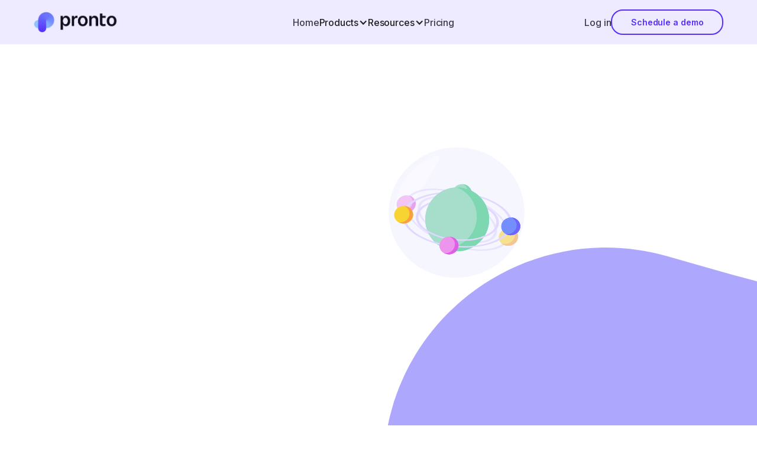

--- FILE ---
content_type: text/html
request_url: https://www.gopronto.io/deallab/demo
body_size: 10657
content:
<!DOCTYPE html><!-- Last Published: Wed Aug 06 2025 16:14:28 GMT+0000 (Coordinated Universal Time) --><html data-wf-domain="www.gopronto.io" data-wf-page="649eea1f2fe4740733eb595c" data-wf-site="621e01031fd980510c3b8b42" lang="en"><head><meta charset="utf-8"/><title>Demo</title><meta content="Schedule a live demo, ask questions, and find out why Pronto is the best way to simplify partner operations and accelerate indirect revenue." name="description"/><meta content="Demo" property="og:title"/><meta content="Schedule a live demo, ask questions, and find out why Pronto is the best way to simplify partner operations and accelerate indirect revenue." property="og:description"/><meta content="Demo" property="twitter:title"/><meta content="Schedule a live demo, ask questions, and find out why Pronto is the best way to simplify partner operations and accelerate indirect revenue." property="twitter:description"/><meta property="og:type" content="website"/><meta content="summary_large_image" name="twitter:card"/><meta content="width=device-width, initial-scale=1" name="viewport"/><meta content="TurjBAr02-OE3fPLgaCS7uWp-Xh1hwmsAHUprqEdjp4" name="google-site-verification"/><link href="https://cdn.prod.website-files.com/621e01031fd980510c3b8b42/css/pronto-dev.webflow.shared.10abd2a0d.min.css" rel="stylesheet" type="text/css"/><link href="https://fonts.googleapis.com" rel="preconnect"/><link href="https://fonts.gstatic.com" rel="preconnect" crossorigin="anonymous"/><script src="https://ajax.googleapis.com/ajax/libs/webfont/1.6.26/webfont.js" type="text/javascript"></script><script type="text/javascript">WebFont.load({  google: {    families: ["Inter:regular,500,600"]  }});</script><script type="text/javascript">!function(o,c){var n=c.documentElement,t=" w-mod-";n.className+=t+"js",("ontouchstart"in o||o.DocumentTouch&&c instanceof DocumentTouch)&&(n.className+=t+"touch")}(window,document);</script><link href="https://cdn.prod.website-files.com/621e01031fd980510c3b8b42/62d07df0ee45eb5912ed758c_favicon-32x32.png" rel="shortcut icon" type="image/x-icon"/><link href="https://cdn.prod.website-files.com/621e01031fd980510c3b8b42/62d07e23f465423fa72d783a_256%20favicon.png" rel="apple-touch-icon"/><link href="https://www.gopronto.io/deallab/demo" rel="canonical"/><script async="" src="https://www.googletagmanager.com/gtag/js?id=G-NNSX3XY2SD"></script><script type="text/javascript">window.dataLayer = window.dataLayer || [];function gtag(){dataLayer.push(arguments);}gtag('set', 'developer_id.dZGVlNj', true);gtag('js', new Date());gtag('config', 'G-NNSX3XY2SD');</script>

<!-- Hotjar Tracking Code for https://www.gopronto.io -->
<script>
    (function(h,o,t,j,a,r){
        h.hj=h.hj||function(){(h.hj.q=h.hj.q||[]).push(arguments)};
        h._hjSettings={hjid:3470992,hjsv:6};
        a=o.getElementsByTagName('head')[0];
        r=o.createElement('script');r.async=1;
        r.src=t+h._hjSettings.hjid+j+h._hjSettings.hjsv;
        a.appendChild(r);
    })(window,document,'https://static.hotjar.com/c/hotjar-','.js?sv=');
</script>

<!-- Ibuenda -->

<script type="text/javascript">
var _iub = _iub || [];
_iub.csConfiguration = {"consentOnContinuedBrowsing":false,"invalidateConsentWithoutLog":true,"lang":"en","siteId":2738915,"whitelabel":false,"cookiePolicyId":56010409, "banner":{ "acceptButtonColor":"#634BFC","acceptButtonDisplay":true,"backgroundColor":"#FFFFFF","brandBackgroundColor":"#FFFFFF","closeButtonDisplay":false,"customizeButtonCaptionColor":"#000000","customizeButtonColor":"#EBE9FF","customizeButtonDisplay":true,"listPurposes":true,"logo":null,"position":"float-bottom-center","rejectButtonColor":"#634BFCB0","rejectButtonDisplay":true,"textColor":"#000000" }};
</script>
<script type="text/javascript" src="//cdn.iubenda.com/cs/iubenda_cs.js" charset="UTF-8" async></script>

<!-- Google Tag Manager -->
<script>(function(w,d,s,l,i){w[l]=w[l]||[];w[l].push({'gtm.start':
new Date().getTime(),event:'gtm.js'});var f=d.getElementsByTagName(s)[0],
j=d.createElement(s),dl=l!='dataLayer'?'&l='+l:'';j.async=true;j.src=
'https://www.googletagmanager.com/gtm.js?id='+i+dl;f.parentNode.insertBefore(j,f);
})(window,document,'script','dataLayer','GTM-NCCWSB9');</script>
<!-- End Google Tag Manager -->

<!-- Swiper JS -->
<script src="https://unpkg.com/swiper@8/swiper-bundle.min.js"></script>

<!-- Marketo Form Styling + Redirect -->
<script>
function mktoUpdate(form, url, tab) {
	// redirect
	if(typeof url === "string" && url.length >= 1) {
		form.onSuccess(function(values, followUpUrl) {
			if(typeof tab === "boolean" && tab === false) {
				location.href = url
			}
			else {
				window.open(url)
			}
			return false
		})
	}
	form = form.getFormElem();
	// remove
	$(form).removeAttr("style");
	$(form).removeClass();
	$(form).find("*").removeAttr("style");
	// add
	$(form).find("label").addClass("is-hidden");
	$(form).find("input").addClass("form-input");
	$(form).find("textarea").addClass("form-input");
	$(form).find(".mktoHtmlText").addClass("form-text");
	$(form).find("button").addClass("button")
}
</script>

<!-- Please keep this css code to improve the font quality-->
<style>
  * {
  -webkit-font-smoothing: antialiased;
  -moz-osx-font-smoothing: grayscale;
}
</style>
</head><body><div class="page-wrapper"><div class="global-styles w-embed"><style>

/* Snippet gets rid of top margin on first element in any rich text*/
.w-richtext>:first-child {
	margin-top: 0;
}

/* Snippet gets rid of bottom margin on last element in any rich text*/
.w-richtext>:last-child, .w-richtext ol li:last-child, .w-richtext ul li:last-child {
	margin-bottom: 0;
}

/* Snippet prevents all click and hover interaction with an element */
.clickable-off {
	pointer-events: none;
}

/* Snippet enables all click and hover interaction with an element */
.clickable-on{
  pointer-events: auto;
}

/* Snippet enables you to add class of div-square which creates and maintains a 1:1 dimension of a div.*/
.div-square::after {
	content: "";
	display: block;
	padding-bottom: 100%;
}

/*Hide focus outline for main content element*/
main:focus-visible {
	outline: -webkit-focus-ring-color auto 0px;
}

/* Make sure containers never lose their center alignment*/
.container-medium, .container-small, .container-large {
	margin-right: auto !important;
	margin-left: auto !important;
}

/*Reset buttons, and links styles*/
a {
	color: inherit;
	text-decoration: inherit;
	font-size: inherit;
}

/*Apply "..." after 3 lines of text */
.text-style-3lines {
	display: -webkit-box;
	overflow: hidden;
	-webkit-line-clamp: 3;
	-webkit-box-orient: vertical;
}

/*Apply "..." after 2 lines of text */
.text-style-2lines {
	display: -webkit-box;
	overflow: hidden;
	-webkit-line-clamp: 2;
	-webkit-box-orient: vertical;
}

/*UNIQUE */

/*Text Button Icon Arrow Hover */
a:hover .button-icon.is-textarrow-left {
	transform: translateX(-50%);
}
a:hover .button-icon.is-textarrow-right {
	transform: translateX(50%);
}
.background-color-purple .form-input {background-color: #fff}
.background-color-purple .form-text {color: #fff}
.background-color-purple .button {background-color: #6d65fd}
.background-color-purple .mktoError {
	color: #fff;
  font-weight: 600
}
@media (min-width: 768px) {
	.section-subscribe .mktoFormRow:nth-child(-n+4) {
    display: inline-block;
    vertical-align: top;
    width: calc(33.33% - (2rem / 3));
    max-width: 15rem;
    margin-bottom: 0.5rem
  }
  .section-subscribe .mktoFormRow:nth-child(-n+3) {
    margin-right: 1rem
  }
  .section-subscribe .mktoFormRow:nth-child(-n+4) .form-input {
    /*width: calc(33.33% - (2rem / 3));*/
    margin-bottom: 0.5rem
  }
}
/*@media (min-width: 992px) {
  .section-subscribe .mktoFormRow:nth-child(-n+4) .form-input {
    width: 15rem
  }
}*/
</style>
<style>
.nav-menu-omega {
	max-height: calc(100vh - 90px)
}
.section-bg {
	width: calc(100vw + 24rem)
}
.study_bg {
	width: calc(50% + 13.75rem)
}
.ca-hero-img_wrapper-b {
	right: calc(100% + 2rem)
}
.ca-hero-img_wrapper-c {
	top: calc(100% + 2rem);
  right: calc(100% + 2rem)
}
.ca-hero-img_wrapper-d {
	top: calc(100% + 2rem)
}
/*.row-wrapper div {
	flex: 0 0 auto
}*/
.eapps-social-share-buttons-all-inner {
	padding-top: 90px
}
@media (max-width: 991px) {
	.eapps-social-share-buttons-inner {display: flex}
}
</style></div><div data-w-id="4e35aa76-d461-9163-f9e2-7476eae61983" data-animation="default" data-collapse="medium" data-duration="400" data-easing="ease" data-easing2="ease" role="banner" class="nav_commponent w-nav"><div class="page-padding"><div class="container-large-two w-container"><div class="nav_flex-wrapper"><a href="/" class="nav_flex-logo w-nav-brand"><img src="https://cdn.prod.website-files.com/621e01031fd980510c3b8b42/646de25a38aed276c95f7ac1_pronto_logo%201.webp" loading="lazy" alt="" class="image-34"/></a><nav role="navigation" class="nav_meni-wrapper w-nav-menu"><a href="/" class="nav_menu-link w-nav-link">Home</a><div data-hover="true" data-delay="0" data-w-id="9e069934-ae1e-2d9c-b353-68f1543ec7ed" class="nav_menu-link remove w-dropdown"><div class="nav_dropdwon-toggle w-dropdown-toggle"><div>Products</div><div class="nav_dropdwon-arrow w-icon-dropdown-toggle"></div></div><nav class="dropdown-list is-new w-dropdown-list"><div class="nav_dropdwon-list is-new-dropdwon div-block-151 div-block-152 div-block-153"><div class="nav_dropdwon-top"><div class="nav_dropdwon-flex"><div class="nav_dropdwon-icon"><img src="https://cdn.prod.website-files.com/621e01031fd980510c3b8b42/64e2f6cdb109859bb1c701ef_Frame%201171276095.webp" loading="lazy" alt=""/></div><p class="text-size-small text-weight-bold text-color-0d0e1b">OUR<br/>PLATFORM</p></div><div class="nav_dropdwon-underline"></div><div class="nav_dropdwon-link-grid"><a href="/next-gen-prm" class="nav_dropdwon-link w-inline-block"><div class="nav_dropdwon-link-flex"><img src="https://cdn.prod.website-files.com/621e01031fd980510c3b8b42/64e2f7dbbb8618a5424a0580_Frame%201171276095.webp" loading="lazy" alt="" class="nav_dropdwon-link-flex-image"/><div class="nav_dropdwon-link-flex-hr"><p class="text-size-small text-weight-bold text-color-0d0e1b">Next gen PRM</p><img src="https://cdn.prod.website-files.com/621e01031fd980510c3b8b42/64e2f81330141b99cd1a8029_Frame%20481.webp" loading="lazy" alt="" class="nav_dropdwon-link-flex-icon"/></div></div><div class="nav_dropdwon-link-discription"><p class="text-size-small text-color-3d3e49">Purpose-built to reimagine the Partner Experience for every type of Partner.</p></div></a><a href="/why-pronto" class="nav_dropdwon-link w-inline-block"><div class="nav_dropdwon-link-flex"><img src="https://cdn.prod.website-files.com/621e01031fd980510c3b8b42/64e2f8f730257b8c876af7bf_Frame%201171276095.webp" loading="lazy" alt="" class="nav_dropdwon-link-flex-image"/><div class="nav_dropdwon-link-flex-hr"><p class="text-size-small text-weight-bold text-color-0d0e1b">Why Pronto</p><img src="https://cdn.prod.website-files.com/621e01031fd980510c3b8b42/64e2f81330141b99cd1a8029_Frame%20481.webp" loading="lazy" alt="" class="nav_dropdwon-link-flex-icon"/></div></div><div class="nav_dropdwon-link-discription"><p class="text-size-small text-color-3d3e49">Discover the Pronto difference.</p></div></a></div></div><div class="nav_dropdwon-top"><div class="nav_dropdwon-flex"><div class="nav_dropdwon-icon"><img src="https://cdn.prod.website-files.com/621e01031fd980510c3b8b42/64e2fa16ff07e6b1ff5e3b6e_Frame%201171276096.webp" loading="lazy" alt=""/></div><p class="text-size-small text-weight-bold text-color-0d0e1b">CORE<br/>SOLUTIONS</p></div><div class="nav_dropdwon-underline"></div><div class="div-block-163"><div class="nav_dropdwon-link-grid"><a href="/activate" class="nav_dropdwon-link w-inline-block"><div class="nav_dropdwon-link-flex"><img src="https://cdn.prod.website-files.com/621e01031fd980510c3b8b42/64e8a56a2e55303124ab1b20_Frame%201171276095.png" loading="lazy" alt="" class="nav_dropdwon-link-flex-image"/><div class="nav_dropdwon-link-flex-hr"><p class="text-size-small text-weight-bold text-color-0d0e1b">Activate</p><img src="https://cdn.prod.website-files.com/621e01031fd980510c3b8b42/64e2f81330141b99cd1a8029_Frame%20481.webp" loading="lazy" alt="" class="nav_dropdwon-link-flex-icon"/></div></div><div class="nav_dropdwon-link-discription"><p class="text-size-small text-color-3d3e49">Blueprints that define a fast path to monetization.</p></div></a><a href="/showcase" class="nav_dropdwon-link w-inline-block"><div class="nav_dropdwon-link-flex"><img src="https://cdn.prod.website-files.com/621e01031fd980510c3b8b42/64e2f7dbbb8618a5424a0580_Frame%201171276095.webp" loading="lazy" alt="" class="nav_dropdwon-link-flex-image"/><div class="nav_dropdwon-link-flex-hr"><p class="text-size-small text-weight-bold text-color-0d0e1b">Showcase</p><img src="https://cdn.prod.website-files.com/621e01031fd980510c3b8b42/64e2f81330141b99cd1a8029_Frame%20481.webp" loading="lazy" alt="" class="nav_dropdwon-link-flex-icon"/></div></div><div class="nav_dropdwon-link-discription"><p class="text-size-small text-color-3d3e49">Start generating leads with a partner directory + integration marketplace.</p></div></a></div><div class="nav_dropdwon-link-grid"><a href="/monetize" class="nav_dropdwon-link w-inline-block"><div class="nav_dropdwon-link-flex"><img src="https://cdn.prod.website-files.com/621e01031fd980510c3b8b42/64e2f7dbbb8618a5424a0580_Frame%201171276095.webp" loading="lazy" alt="" class="nav_dropdwon-link-flex-image"/><div class="nav_dropdwon-link-flex-hr"><p class="text-size-small text-weight-bold text-color-0d0e1b">Monetize</p><img src="https://cdn.prod.website-files.com/621e01031fd980510c3b8b42/64e2f81330141b99cd1a8029_Frame%20481.webp" loading="lazy" alt="" class="nav_dropdwon-link-flex-icon"/></div></div><div class="nav_dropdwon-link-discription"><p class="text-size-small text-color-3d3e49">Simplify lead/deal registration and collaborate to drive revenue.</p></div></a><a href="/measure" class="nav_dropdwon-link w-inline-block"><div class="nav_dropdwon-link-flex"><img src="https://cdn.prod.website-files.com/621e01031fd980510c3b8b42/64e2f7dbbb8618a5424a0580_Frame%201171276095.webp" loading="lazy" alt="" class="nav_dropdwon-link-flex-image"/><div class="nav_dropdwon-link-flex-hr"><p class="text-size-small text-weight-bold text-color-0d0e1b">Measure</p><img src="https://cdn.prod.website-files.com/621e01031fd980510c3b8b42/64e2f81330141b99cd1a8029_Frame%20481.webp" loading="lazy" alt="" class="nav_dropdwon-link-flex-icon"/></div></div><div class="nav_dropdwon-link-discription"><p class="text-size-small text-color-3d3e49">Understand what&#x27;s working at the ecosystem and partner level.</p></div></a></div></div></div></div></nav></div><div data-hover="true" data-delay="0" data-w-id="89aaa527-86ee-dcba-00b6-b0c2f74b63f9" class="nav_menu-link remove hide w-dropdown"><div class="nav_dropdwon-toggle w-dropdown-toggle"><div>Solution</div><div class="nav_dropdwon-arrow w-icon-dropdown-toggle"></div></div><nav class="dropdown-list w-dropdown-list"><div class="nav_dropdwon-list"><a href="/strategic-alliances" class="link-block-3 w-inline-block"><div class="div-block-131"><p class="text-size-small text-color-0d0e1b">Strategic alliances</p><img src="https://cdn.prod.website-files.com/621e01031fd980510c3b8b42/646cbf316341cc7effba7f40_Frame%20481.webp" loading="lazy" alt="" class="image-33"/></div><p class="text-size-small text-weight-normal">Bring predictability to your alliance partnerships.</p></a><a href="/channel-partners" class="link-block-3 w-inline-block"><div class="div-block-131"><p class="text-size-small text-color-0d0e1b">Channel partners</p><img src="https://cdn.prod.website-files.com/621e01031fd980510c3b8b42/646cbf316341cc7effba7f40_Frame%20481.webp" loading="lazy" alt="" class="image-33"/></div><p class="text-size-small text-weight-normal">Sell more through your channel and reseller relationships.</p></a><a href="/technology-partners" class="link-block-3 w-inline-block"><div class="div-block-131"><p class="text-size-small text-color-0d0e1b">Technology partners</p><img src="https://cdn.prod.website-files.com/621e01031fd980510c3b8b42/646cbf316341cc7effba7f40_Frame%20481.webp" loading="lazy" alt="" class="image-33"/></div><p class="text-size-small text-weight-normal">Streamline GTM and co-selling with integration partners.</p></a></div></nav></div><div data-hover="true" data-delay="0" data-w-id="4e35aa76-d461-9163-f9e2-7476eae619ac" class="nav_menu-link remove w-dropdown"><div class="nav_dropdwon-toggle w-dropdown-toggle"><div>Resources</div><div class="nav_dropdwon-arrow w-icon-dropdown-toggle"></div></div><nav class="dropdown-list w-dropdown-list"><div class="nav_dropdwon-list"><a href="/case-studies" class="link-block-3 w-inline-block"><div class="div-block-131"><p class="text-size-small text-color-0d0e1b">Case Studies</p><img src="https://cdn.prod.website-files.com/621e01031fd980510c3b8b42/646cbf316341cc7effba7f40_Frame%20481.webp" loading="lazy" alt="" class="image-33"/></div><p class="text-size-small text-weight-normal">Get inspired by real-life examples of how our solutions have helped businesses gain results.</p></a><a href="/blog" class="link-block-3 w-inline-block"><div class="div-block-131"><p class="text-size-small text-color-0d0e1b">Blogs</p><img src="https://cdn.prod.website-files.com/621e01031fd980510c3b8b42/646cbf316341cc7effba7f40_Frame%20481.webp" loading="lazy" alt="" class="image-33"/></div><p class="text-size-small text-weight-normal">Transform partner management with our next gen all-in-one platform.</p></a><a href="/publications" class="link-block-3 w-inline-block"><div class="div-block-131"><p class="text-size-small text-color-0d0e1b">E-Books/ Guides</p><img src="https://cdn.prod.website-files.com/621e01031fd980510c3b8b42/646cbf316341cc7effba7f40_Frame%20481.webp" loading="lazy" alt="" class="image-33"/></div><p class="text-size-small text-weight-normal">Expand your knowledge with our easy-to-read eBooks.</p></a><a href="/ultimate-guide-for-app-marketplace" class="link-block-3 w-inline-block"><div class="div-block-131"><p class="text-size-small text-color-0d0e1b">Ultimate guide for app marketplace<br/></p><img src="https://cdn.prod.website-files.com/621e01031fd980510c3b8b42/646cbf316341cc7effba7f40_Frame%20481.webp" loading="lazy" alt="" class="image-33"/></div><p class="text-size-small text-weight-normal">The ultimate guide to building and launching a successful app marketplace<br/></p></a><a href="/evolving-prms" class="link-block-3 w-inline-block"><div class="div-block-131"><p class="text-size-small text-color-0d0e1b">Evolving PRMs<br/></p><img src="https://cdn.prod.website-files.com/621e01031fd980510c3b8b42/646cbf316341cc7effba7f40_Frame%20481.webp" loading="lazy" alt="" class="image-33"/></div><p class="text-size-small text-weight-normal">Exploring the Roadblocks and Transformative Trends in Partner Relationship Management (PRM)<br/></p></a></div></nav></div><a href="/pricing" class="nav_menu-link w-nav-link">Pricing</a><a href="/request-demo" class="nav_menu-link show-on-moblie w-nav-link">Get Demo</a></nav><div class="menu-button w-nav-button"><div class="div-block-35"><div class="div-block-36 _1"></div><div class="div-block-36 _2"></div><div class="div-block-36 _3"></div></div></div><div class="div-block-11"><a href="https://identity.gopronto.io/" target="_blank" class="nav_menu-link w-nav-link">Log in</a><a href="/request-demo" class="button is--secondary w-button">Schedule a demo</a></div></div></div></div></div><div class="main-wrapper"><div class="section-demo-hero"><div class="page-padding"><div class="container-large"><div class="contact-hero_wrapper"><div class="demo-hero-block"><div data-w-id="befeec31-b090-c74b-c3b8-2d72a26915fe" style="-webkit-transform:translate3d(0, 20px, 0) scale3d(1, 1, 1) rotateX(0) rotateY(0) rotateZ(0) skew(0, 0);-moz-transform:translate3d(0, 20px, 0) scale3d(1, 1, 1) rotateX(0) rotateY(0) rotateZ(0) skew(0, 0);-ms-transform:translate3d(0, 20px, 0) scale3d(1, 1, 1) rotateX(0) rotateY(0) rotateZ(0) skew(0, 0);transform:translate3d(0, 20px, 0) scale3d(1, 1, 1) rotateX(0) rotateY(0) rotateZ(0) skew(0, 0);opacity:0" class="ca-hero_sub-heading hero_sub-heading">REQUEST A DEMO</div><h1 data-w-id="77b92171-565f-9a4e-6e41-2a8a583ced5c" style="-webkit-transform:translate3d(0, 20px, 0) scale3d(1, 1, 1) rotateX(0) rotateY(0) rotateZ(0) skew(0, 0);-moz-transform:translate3d(0, 20px, 0) scale3d(1, 1, 1) rotateX(0) rotateY(0) rotateZ(0) skew(0, 0);-ms-transform:translate3d(0, 20px, 0) scale3d(1, 1, 1) rotateX(0) rotateY(0) rotateZ(0) skew(0, 0);transform:translate3d(0, 20px, 0) scale3d(1, 1, 1) rotateX(0) rotateY(0) rotateZ(0) skew(0, 0);opacity:0" class="ca-hero_heading">Pronto for an<br/>DealLab<br/></h1><div class="margin-bottom margin-large"><p data-w-id="628fc398-4a7b-43d5-5be2-dc3bc67c7f64" style="-webkit-transform:translate3d(0, 20px, 0) scale3d(1, 1, 1) rotateX(0) rotateY(0) rotateZ(0) skew(0, 0);-moz-transform:translate3d(0, 20px, 0) scale3d(1, 1, 1) rotateX(0) rotateY(0) rotateZ(0) skew(0, 0);-ms-transform:translate3d(0, 20px, 0) scale3d(1, 1, 1) rotateX(0) rotateY(0) rotateZ(0) skew(0, 0);transform:translate3d(0, 20px, 0) scale3d(1, 1, 1) rotateX(0) rotateY(0) rotateZ(0) skew(0, 0);opacity:0" class="ca-hero_p">Schedule a live, tailored demo, ask questions, and find out why Pronto is the best way to simplify partner operations and drive measurable, indirect revenue.</p></div></div><div class="contact-hero_form-block"><div id="w-node-ac28b214-52eb-90b6-3b82-d69fef76f7ce-33eb595c" class="contact-hero_lottie is-bt-right"><div data-w-id="3283df63-2fb3-bf80-6b78-a7377b6aa6d3" data-animation-type="lottie" data-src="https://cdn.prod.website-files.com/621e01031fd980510c3b8b42/6282357a43d3b76afef5f7fd_lf30_8k5rakm9.json" data-loop="0" data-direction="1" data-autoplay="1" data-is-ix2-target="0" data-renderer="svg" data-default-duration="15" data-duration="0"></div></div><div class="contact-hero_lottie"><div data-w-id="af1033d9-29a7-d4d8-368c-d7e68f085a24" data-animation-type="lottie" data-src="https://cdn.prod.website-files.com/621e01031fd980510c3b8b42/6282350f5e8d2e21739248da_lf30_p4zgugkv.json" data-loop="0" data-direction="1" data-autoplay="1" data-is-ix2-target="0" data-renderer="svg" data-default-duration="15" data-duration="0"></div></div><div data-w-id="80ff4c22-d49d-99a4-444b-d8d29a13c0cf" style="-webkit-transform:translate3d(0, 20px, 0) scale3d(1, 1, 1) rotateX(0) rotateY(0) rotateZ(0) skew(0, 0);-moz-transform:translate3d(0, 20px, 0) scale3d(1, 1, 1) rotateX(0) rotateY(0) rotateZ(0) skew(0, 0);-ms-transform:translate3d(0, 20px, 0) scale3d(1, 1, 1) rotateX(0) rotateY(0) rotateZ(0) skew(0, 0);transform:translate3d(0, 20px, 0) scale3d(1, 1, 1) rotateX(0) rotateY(0) rotateZ(0) skew(0, 0);opacity:0" class="res-signup_component is-contact"><p>Share your information and we&#x27;ll be in touch!</p><div class="demo_form-wrapper w-embed w-script"><script src="//info.gopronto.io/js/forms2/js/forms2.min.js">
</script> <form id="mktoForm_1203"></form> <script>MktoForms2.loadForm("//info.gopronto.io", "555-NCB-826", 1203,function(form) {mktoUpdate(form)});
</script></div><div class="res-sup_main-wrapper is-hidden"><div class="res-sup_form-wrapper is-webinar w-form"><form id="wf-form-Demo-Registration-Form" name="wf-form-Demo-Registration-Form" data-name="Demo Registration Form" method="get" class="res-sup_form" data-wf-page-id="649eea1f2fe4740733eb595c" data-wf-element-id="80ff4c22-d49d-99a4-444b-d8d29a13c0d4"><div class="res-sup_inputs-wrapper"><input class="form-input is-rounded background-color-white w-input" maxlength="256" name="First-Name" data-name="First Name" placeholder="First name*" type="text" id="First-Name" required=""/><input class="form-input is-rounded background-color-white w-input" maxlength="256" name="Last-Name" data-name="Last Name" placeholder="Last name*" type="text" id="Last-Name" required=""/><input class="form-input is-rounded background-color-white w-input" maxlength="256" name="Email" data-name="Email" placeholder="Email address*" type="email" id="Webinar_Email" required=""/><input class="form-input is-rounded background-color-white w-input" maxlength="256" name="Company-Name" data-name="Company Name" placeholder="Company name*" type="text" id="Company-Name-2" required=""/><input class="form-input is-rounded background-color-white w-input" maxlength="256" name="Phone" data-name="Phone" placeholder="Phone" type="tel" id="Phone-3"/><label class="w-checkbox form-checkbox is-webinar"><div class="w-checkbox-input w-checkbox-input--inputType-custom form-checkbox-icon"></div><input type="checkbox" name="checkbox-2" id="checkbox-2" data-name="Checkbox 2" style="opacity:0;position:absolute;z-index:-1"/><span class="form-text w-form-label" for="checkbox-2">By clicking on “Request a Demo,” you are agreeing to our <a href="https://www.gopronto.io/privacy-policy" target="_blank">Privacy Policy</a> and <a href="https://www.gopronto.io/terms-of-use" target="_blank">Terms of Use</a>. You may receive marketing communications and can unsubscribe at any time.</span></label><div class="form-button-wrapper"><input type="submit" data-wait="Please wait..." class="button w-button" value="Request a Demo"/></div></div></form><div class="w-form-done"><div>Thank you! Your submission has been received!</div></div><div class="w-form-fail"><div>Oops! Something went wrong while submitting the form.</div></div></div></div></div><div class="contact-hero_bean is-demo"><img src="https://cdn.prod.website-files.com/621e01031fd980510c3b8b42/6278d5d271aa3ca00f57b4ad_bg_bean_alt-purple.svg" loading="lazy" alt="" class="image-8"/></div></div></div></div></div></div><section class="section"><div class="page-padding"><div class="container-large-two"><div class="home_reasources-wrapper"><div data-w-id="f3189e67-718c-5c9f-8398-9f69d79b66c6" class="home_reasources-wrapper-top"><div class="home_reasources-top-left"><h2 class="heading-size-h2 text-weight-semibold">Navigate the world of partnerships with practical advice</h2></div><a href="/resources" class="button is--white is--60px w-button">View All Resources</a></div><div class="home_reasources-margin-left"><div data-w-id="f3189e67-718c-5c9f-8398-9f69d79b66cd" class="w-dyn-list"><div role="list" class="home_reasources-list-left w-dyn-items"><div role="listitem" class="home_reasources-item-left w-dyn-item"><a href="/events/build-a-100-channel-sales-program" class="home_reasources-link-left w-inline-block"><p style="color:#e85ee3" class="text-style-allcaps text-size-small text-letter-spacing text-weight-medium">Industry Events</p><div class="home_reasources-border-left"></div><div class="home_reasources-wrapper-left"><img src="https://cdn.prod.website-files.com/624c3368f8446d6260d553c1/6335ee5b4f0cd63b481c78b1_Safeguard%2520Cyber%2520CSA%2520Webinar%2520hero.webp" loading="lazy" alt="" sizes="(max-width: 479px) 100vw, (max-width: 767px) 43vw, 44vw" srcset="https://cdn.prod.website-files.com/624c3368f8446d6260d553c1/6335ee5b4f0cd63b481c78b1_Safeguard%2520Cyber%2520CSA%2520Webinar%2520hero-p-500.webp 500w, https://cdn.prod.website-files.com/624c3368f8446d6260d553c1/6335ee5b4f0cd63b481c78b1_Safeguard%2520Cyber%2520CSA%2520Webinar%2520hero-p-800.webp 800w, https://cdn.prod.website-files.com/624c3368f8446d6260d553c1/6335ee5b4f0cd63b481c78b1_Safeguard%2520Cyber%2520CSA%2520Webinar%2520hero-p-1080.webp 1080w, https://cdn.prod.website-files.com/624c3368f8446d6260d553c1/6335ee5b4f0cd63b481c78b1_Safeguard%2520Cyber%2520CSA%2520Webinar%2520hero.webp 1206w" class="home_reasources-image-left"/></div><div class="margin-top margin-medium"><h3 class="text-size-large text-weight-medium text-color-black">Build a 100% Channel Sales Program in SaaS</h3><div class="margin-top-12px"><div class="home_reasources-flex-left"><p class="text-size-regular text-weight-medium text-color-6e6e76">2 mins</p><div class="text-size-regular text-weight-medium text-color-6e6e76">•</div><p class="text-size-regular text-weight-medium text-color-6e6e76">October 13, 2022</p></div></div></div></a></div><div role="listitem" class="home_reasources-item-left w-dyn-item"><a href="/events/develop-a-partner-gtm-strategy" class="home_reasources-link-left w-inline-block"><p style="color:#1f7f4c" class="text-style-allcaps text-size-small text-letter-spacing text-weight-medium">Lessons from Leaders</p><div class="home_reasources-border-left"></div><div class="home_reasources-wrapper-left"><img src="https://cdn.prod.website-files.com/624c3368f8446d6260d553c1/6335ee6cc6c95d40068bd9c9_Evisort%2520Webinar%2520hero.webp" loading="lazy" alt="" sizes="(max-width: 479px) 100vw, (max-width: 767px) 43vw, 44vw" srcset="https://cdn.prod.website-files.com/624c3368f8446d6260d553c1/6335ee6cc6c95d40068bd9c9_Evisort%2520Webinar%2520hero-p-500.webp 500w, https://cdn.prod.website-files.com/624c3368f8446d6260d553c1/6335ee6cc6c95d40068bd9c9_Evisort%2520Webinar%2520hero-p-800.webp 800w, https://cdn.prod.website-files.com/624c3368f8446d6260d553c1/6335ee6cc6c95d40068bd9c9_Evisort%2520Webinar%2520hero-p-1080.webp 1080w, https://cdn.prod.website-files.com/624c3368f8446d6260d553c1/6335ee6cc6c95d40068bd9c9_Evisort%2520Webinar%2520hero.webp 1206w" class="home_reasources-image-left"/></div><div class="margin-top margin-medium"><h3 class="text-size-large text-weight-medium text-color-black">Develop a Partner GTM Strategy</h3><div class="margin-top-12px"><div class="home_reasources-flex-left"><p class="text-size-regular text-weight-medium text-color-6e6e76">2 mins</p><div class="text-size-regular text-weight-medium text-color-6e6e76">•</div><p class="text-size-regular text-weight-medium text-color-6e6e76">November 2, 2022</p></div></div></div></a></div><div role="listitem" class="home_reasources-item-left w-dyn-item"><a href="/events/mastering-the-art-of-technology-partnerships" class="home_reasources-link-left w-inline-block"><p style="color:#1f7f4c" class="text-style-allcaps text-size-small text-letter-spacing text-weight-medium">Lessons from Leaders</p><div class="home_reasources-border-left"></div><div class="home_reasources-wrapper-left"><img src="https://cdn.prod.website-files.com/624c3368f8446d6260d553c1/6335ee7dfe71793d3e678837_Okta%2520Webinar%2520Hero.webp" loading="lazy" alt="" sizes="(max-width: 479px) 100vw, (max-width: 767px) 43vw, 44vw" srcset="https://cdn.prod.website-files.com/624c3368f8446d6260d553c1/6335ee7dfe71793d3e678837_Okta%2520Webinar%2520Hero-p-500.webp 500w, https://cdn.prod.website-files.com/624c3368f8446d6260d553c1/6335ee7dfe71793d3e678837_Okta%2520Webinar%2520Hero-p-800.webp 800w, https://cdn.prod.website-files.com/624c3368f8446d6260d553c1/6335ee7dfe71793d3e678837_Okta%2520Webinar%2520Hero-p-1080.webp 1080w, https://cdn.prod.website-files.com/624c3368f8446d6260d553c1/6335ee7dfe71793d3e678837_Okta%2520Webinar%2520Hero.webp 1206w" class="home_reasources-image-left"/></div><div class="margin-top margin-medium"><h3 class="text-size-large text-weight-medium text-color-black">Mastering the Art of Technology Partnerships</h3><div class="margin-top-12px"><div class="home_reasources-flex-left"><p class="text-size-regular text-weight-medium text-color-6e6e76">2 mins</p><div class="text-size-regular text-weight-medium text-color-6e6e76">•</div><p class="text-size-regular text-weight-medium text-color-6e6e76">September 20, 2022</p></div></div></div></a></div><div role="listitem" class="home_reasources-item-left w-dyn-item"><a href="/events/making-case-partnership-resources-2022" class="home_reasources-link-left w-inline-block"><p style="color:#1f7f4c" class="text-style-allcaps text-size-small text-letter-spacing text-weight-medium">Lessons from Leaders</p><div class="home_reasources-border-left"></div><div class="home_reasources-wrapper-left"><img src="https://cdn.prod.website-files.com/624c3368f8446d6260d553c1/6335ee8da6a4254a4a3c2d05_Forrester%2520Jay%2520McBain%2520Webinar%2520Hero.webp" loading="lazy" alt="" sizes="(max-width: 479px) 100vw, (max-width: 767px) 43vw, 44vw" srcset="https://cdn.prod.website-files.com/624c3368f8446d6260d553c1/6335ee8da6a4254a4a3c2d05_Forrester%2520Jay%2520McBain%2520Webinar%2520Hero-p-500.webp 500w, https://cdn.prod.website-files.com/624c3368f8446d6260d553c1/6335ee8da6a4254a4a3c2d05_Forrester%2520Jay%2520McBain%2520Webinar%2520Hero-p-800.webp 800w, https://cdn.prod.website-files.com/624c3368f8446d6260d553c1/6335ee8da6a4254a4a3c2d05_Forrester%2520Jay%2520McBain%2520Webinar%2520Hero-p-1080.webp 1080w, https://cdn.prod.website-files.com/624c3368f8446d6260d553c1/6335ee8da6a4254a4a3c2d05_Forrester%2520Jay%2520McBain%2520Webinar%2520Hero.webp 1206w" class="home_reasources-image-left"/></div><div class="margin-top margin-medium"><h3 class="text-size-large text-weight-medium text-color-black">Making the Case for Partnership Resources in 2022</h3><div class="margin-top-12px"><div class="home_reasources-flex-left"><p class="text-size-regular text-weight-medium text-color-6e6e76">2 mins</p><div class="text-size-regular text-weight-medium text-color-6e6e76">•</div><p class="text-size-regular text-weight-medium text-color-6e6e76">January 13, 2022</p></div></div></div></a></div></div></div></div><img src="https://cdn.prod.website-files.com/621e01031fd980510c3b8b42/6451f82d089b6ebeaa6c8855_Group%201171274760.svg" loading="lazy" alt="" class="home_reasources-image"/></div></div></div></section><footer class="section footer_section"><div class="page-padding"><div class="container-large-two"><div class="footer_wrapper"><div class="footer_wrapper-top"><div data-w-id="2d93f03c-4e9f-b749-4c3b-7204491cdfd0" class="footer_wrapper-top-left"><a href="/" class="footer_wrapper-top-logo w-inline-block"><img src="https://cdn.prod.website-files.com/621e01031fd980510c3b8b42/6451f99c63e131f29026b912_Group%201171274761.webp" loading="lazy" alt=""/></a></div><div data-w-id="2d93f03c-4e9f-b749-4c3b-7204491cdfd6" class="footer_wrapper-top-right"><p class="text-size-regular text-color-e7e7e8">Stay in the loop</p><div class="footer_wrapper-form w-form"><form id="wf-form-Subscribe" name="wf-form-Subscribe" data-name="Subscribe" method="get" class="footer_wrapper-form-block" data-wf-page-id="649eea1f2fe4740733eb595c" data-wf-element-id="2d93f03c-4e9f-b749-4c3b-7204491cdfda"><input class="footer_wrapper-form-input w-input" maxlength="256" name="email-2" data-name="Email 2" placeholder="Email Address" type="email" id="email-2" required=""/><input type="submit" data-wait="Please wait..." class="footer_wrapper-form-submit w-button" value=""/></form><div class="success-message w-form-done"><div>Thank you! Your submission has been received!</div></div><div class="w-form-fail"><div>Oops! Something went wrong while submitting the form.</div></div></div></div></div><div class="footer_wrapper-middle"><div data-w-id="2d93f03c-4e9f-b749-4c3b-7204491cdfe4" class="footer_wrapper-middle-box"><p class="text-size-regular text-weight-semibold text-color-white">Our Platform</p><div class="margin-top-24px"><div class="footer_wrapper-middle-box-links"><a href="/next-gen-prm" class="footer_links">Next gen PRM</a><a href="#" class="footer_links">Why Pronto</a></div></div></div><div data-w-id="2d93f03c-4e9f-b749-4c3b-7204491cdfef" class="footer_wrapper-middle-box"><p class="text-size-regular text-weight-semibold text-color-white">Core Solutions</p><div class="margin-top-24px"><div class="footer_wrapper-middle-box-links"><a href="/activate" class="footer_links">Activate</a><a href="/showcase" class="footer_links">Showcase</a><a href="/monetize" class="footer_links">Monetize</a><a href="/measure" class="footer_links">Measure</a></div></div></div><div data-w-id="2d93f03c-4e9f-b749-4c3b-7204491cdffc" class="footer_wrapper-middle-box"><p class="text-size-regular text-weight-semibold text-color-white">Resources</p><div class="margin-top-24px"><div class="footer_wrapper-middle-box-links"><a href="/case-studies" class="footer_links">Case Studies</a><a href="/blog" class="footer_links">Blog</a><a href="/pricing" class="footer_links">Pricing</a><a href="/publications" class="footer_links">E-Books / Guides</a></div></div></div><div data-w-id="2d93f03c-4e9f-b749-4c3b-7204491ce009" class="footer_wrapper-middle-box"><p class="text-size-regular text-weight-semibold text-color-white">Company</p><div class="margin-top-24px"><div class="footer_wrapper-middle-box-links"><a href="/events" class="footer_links">Events</a><a href="/about" class="footer_links">About</a><a href="/careers" class="footer_links">Careers</a></div></div></div><div data-w-id="165dd415-b823-4cc3-9712-4955b0450d01" class="footer_wrapper-middle-box"><p class="text-size-regular text-weight-semibold text-color-white">Others</p><div class="margin-top-24px"><div class="footer_wrapper-middle-box-links"><a href="https://www.iubenda.com/privacy-policy/56010409/cookie-policy" target="_blank" class="footer_links">Cookies</a><a href="/security" class="footer_links">Security</a><a href="/privacy-policy" class="footer_links">Privacy Policy</a><a href="/terms-of-use" class="footer_links">Terms of Use</a><a href="/business-agreement" class="footer_links">Business Agreement</a></div></div></div></div><div class="footer_wrapper-bottom"><div id="w-node-_2d93f03c-4e9f-b749-4c3b-7204491ce013-491cdfcb" class="footer_wrapper-bottom-left"><p data-w-id="2d93f03c-4e9f-b749-4c3b-7204491ce014" class="text-size-small text-weight-medium text-color-cfcfd1">©Pronto Technology, Inc. 2023</p></div><div id="w-node-_2d93f03c-4e9f-b749-4c3b-7204491ce019-491cdfcb" data-w-id="2d93f03c-4e9f-b749-4c3b-7204491ce019" class="footer_wrapper-bottom-right-left"><a href="https://twitter.com/gopronto_io" target="_blank" class="footer_wrapper-bottom-social w-inline-block"><img src="https://cdn.prod.website-files.com/621e01031fd980510c3b8b42/6451ff9ae09e4eec205655fa_Social%20icon-1.webp" loading="lazy" alt="" class="footer_wrapper-bottom-social-icon"/></a><a href="https://www.linkedin.com/company/prontotechnologyinc/" target="_blank" class="footer_wrapper-bottom-social w-inline-block"><img src="https://cdn.prod.website-files.com/621e01031fd980510c3b8b42/6451ff9a39c8493ac392f612_Social%20icon-3.webp" loading="lazy" alt="" class="footer_wrapper-bottom-social-icon"/></a></div><a href="https://qubist.ae/" class="footer-link-3 w-inline-block"><div class="text-block-35">Digital Marketing Agency Dubai</div></a></div><img src="https://cdn.prod.website-files.com/621e01031fd980510c3b8b42/6451fff5ef457178ff99c0db_Group%201171274770.svg" loading="lazy" alt="" class="footer_background-top"/><img src="https://cdn.prod.website-files.com/621e01031fd980510c3b8b42/6452043d19901e96849f2d77_Group%201171274766.webp" loading="lazy" alt="" class="footer_background-bottom"/></div></div></div></footer></div></div><script src="https://d3e54v103j8qbb.cloudfront.net/js/jquery-3.5.1.min.dc5e7f18c8.js?site=621e01031fd980510c3b8b42" type="text/javascript" integrity="sha256-9/aliU8dGd2tb6OSsuzixeV4y/faTqgFtohetphbbj0=" crossorigin="anonymous"></script><script src="https://cdn.prod.website-files.com/621e01031fd980510c3b8b42/js/webflow.schunk.57d5559d2f0cd9f8.js" type="text/javascript"></script><script src="https://cdn.prod.website-files.com/621e01031fd980510c3b8b42/js/webflow.schunk.2866fef857ef132f.js" type="text/javascript"></script><script src="https://cdn.prod.website-files.com/621e01031fd980510c3b8b42/js/webflow.1c5ad0fb.85f4982d0cb3b7bc.js" type="text/javascript"></script><!-- Google Tag Manager (noscript) -->
<noscript><iframe src="https://www.googletagmanager.com/ns.html?id=GTM-NCCWSB9"
height="0" width="0" style="display:none;visibility:hidden"></iframe></noscript>
<!-- End Google Tag Manager (noscript) -->

<!-- Auto-close Dropdowns -->
<script>
$("[epic-drop-element='container']").each(function() {
	let s = $(this).siblings("[epic-drop-element='container']");
	$(this).bind("click", function() {
		// 
		function expand(ec, eh) {
			$(ec).css("max-height", eh + "px");
			setTimeout(() => {$(ec).css("max-height", "none")}, 400)
		}
		function collapse(cc, ch) {
			$(cc).css("transition", "max-height 0s");
			$(cc).css("max-height", ch + "px");
			$(cc).css("transition", "max-height 0.4s");
			setTimeout(() => {$(cc).css("max-height", "0px")}, 0)
		}
		// check if open or close
		let c = $(this).find("[epic-drop-element='content']");
		let h = $($(c).children()[0]).height();
		let x = "open";
		if($(c).height() != 0) {x = "close"}
		if(x === "open") {expand(c, h)}
		else {collapse(c, h)}
		//
		$(s).each(function() {
			let c = $(this).find("[epic-drop-element='content']");
			let h = $($(c).children()[0]).height();
			if(x === "open") {collapse(c, h)}
		})
	})
});
</script>

<!-- Swiper JS -->
<script>
document.querySelectorAll("[data-swiper-pre]").forEach(x => {
	let y = x.getAttribute("data-swiper-pre");
  if(y === "inject-after") {
  	let z = x.parentNode.querySelector("[data-swiper='swiper']");
    if(z !== null) {
    	z.appendChild(x);
    }
  }
});
document.querySelectorAll("[data-swiper]").forEach(x => {
  x.classList.add(x.getAttribute("data-swiper"));
});
let swiper = new Swiper(".swiper", {
	slidesPerView: 1,
  spaceBetween: 16,
  navigation: {
  	nextEl: ".swiper-button-next",
    prevEl: ".swiper-button-prev"
  },
  breakpoints: {
  	768: {
    	width: "auto",
    	slidesPerView: "auto",
      spaceBetween: 32
    }
  }
});
</script>


<script>
const mobMenu = $(".nav-menu-omega");
function setMenuHeight() {
	$(mobMenu).css("max-height", "calc(" + (window.innerHeight - 90) + "px)")
}
$(window).on("resize", setMenuHeight);
setMenuHeight();
</script>
<script type="text/javascript">
_linkedin_partner_id = "3333962";
window._linkedin_data_partner_ids = window._linkedin_data_partner_ids || [];
window._linkedin_data_partner_ids.push(_linkedin_partner_id);
</script><script type="text/javascript">
(function(l) {
if (!l){window.lintrk = function(a,b){window.lintrk.q.push([a,b])};
window.lintrk.q=[]}
var s = document.getElementsByTagName("script")[0];
var b = document.createElement("script");
b.type = "text/javascript";b.async = true;
b.src = "https://snap.licdn.com/li.lms-analytics/insight.min.js";
s.parentNode.insertBefore(b, s);})(window.lintrk);
</script>
<noscript>
<img height="1" width="1" style="display:none;" alt="" src="https://px.ads.linkedin.com/collect/?pid=3333962&fmt=gif" />
</noscript><!--<style>
.mktoForm .mktoFormRow {margin-top: 0px}
</style>-->
<script>
function mktoFormRepaint() {
	$(".mktoForm").each(function() {
		$(this).removeClass();
		$(this).find().removeClass();
	})
}
$("#mktoScript").on("load", mktoFormRepaint);
</script></body></html>

--- FILE ---
content_type: text/css
request_url: https://cdn.prod.website-files.com/621e01031fd980510c3b8b42/css/pronto-dev.webflow.shared.10abd2a0d.min.css
body_size: 40016
content:
html{-webkit-text-size-adjust:100%;-ms-text-size-adjust:100%;font-family:sans-serif}body{margin:0}article,aside,details,figcaption,figure,footer,header,hgroup,main,menu,nav,section,summary{display:block}audio,canvas,progress,video{vertical-align:baseline;display:inline-block}audio:not([controls]){height:0;display:none}[hidden],template{display:none}a{background-color:#0000}a:active,a:hover{outline:0}abbr[title]{border-bottom:1px dotted}b,strong{font-weight:700}dfn{font-style:italic}h1{margin:.67em 0;font-size:2em}mark{color:#000;background:#ff0}small{font-size:80%}sub,sup{vertical-align:baseline;font-size:75%;line-height:0;position:relative}sup{top:-.5em}sub{bottom:-.25em}img{border:0}svg:not(:root){overflow:hidden}hr{box-sizing:content-box;height:0}pre{overflow:auto}code,kbd,pre,samp{font-family:monospace;font-size:1em}button,input,optgroup,select,textarea{color:inherit;font:inherit;margin:0}button{overflow:visible}button,select{text-transform:none}button,html input[type=button],input[type=reset]{-webkit-appearance:button;cursor:pointer}button[disabled],html input[disabled]{cursor:default}button::-moz-focus-inner,input::-moz-focus-inner{border:0;padding:0}input{line-height:normal}input[type=checkbox],input[type=radio]{box-sizing:border-box;padding:0}input[type=number]::-webkit-inner-spin-button,input[type=number]::-webkit-outer-spin-button{height:auto}input[type=search]{-webkit-appearance:none}input[type=search]::-webkit-search-cancel-button,input[type=search]::-webkit-search-decoration{-webkit-appearance:none}legend{border:0;padding:0}textarea{overflow:auto}optgroup{font-weight:700}table{border-collapse:collapse;border-spacing:0}td,th{padding:0}@font-face{font-family:webflow-icons;src:url([data-uri])format("truetype");font-weight:400;font-style:normal}[class^=w-icon-],[class*=\ w-icon-]{speak:none;font-variant:normal;text-transform:none;-webkit-font-smoothing:antialiased;-moz-osx-font-smoothing:grayscale;font-style:normal;font-weight:400;line-height:1;font-family:webflow-icons!important}.w-icon-slider-right:before{content:""}.w-icon-slider-left:before{content:""}.w-icon-nav-menu:before{content:""}.w-icon-arrow-down:before,.w-icon-dropdown-toggle:before{content:""}.w-icon-file-upload-remove:before{content:""}.w-icon-file-upload-icon:before{content:""}*{box-sizing:border-box}html{height:100%}body{color:#333;background-color:#fff;min-height:100%;margin:0;font-family:Arial,sans-serif;font-size:14px;line-height:20px}img{vertical-align:middle;max-width:100%;display:inline-block}html.w-mod-touch *{background-attachment:scroll!important}.w-block{display:block}.w-inline-block{max-width:100%;display:inline-block}.w-clearfix:before,.w-clearfix:after{content:" ";grid-area:1/1/2/2;display:table}.w-clearfix:after{clear:both}.w-hidden{display:none}.w-button{color:#fff;line-height:inherit;cursor:pointer;background-color:#3898ec;border:0;border-radius:0;padding:9px 15px;text-decoration:none;display:inline-block}input.w-button{-webkit-appearance:button}html[data-w-dynpage] [data-w-cloak]{color:#0000!important}.w-code-block{margin:unset}pre.w-code-block code{all:inherit}.w-optimization{display:contents}.w-webflow-badge,.w-webflow-badge>img{box-sizing:unset;width:unset;height:unset;max-height:unset;max-width:unset;min-height:unset;min-width:unset;margin:unset;padding:unset;float:unset;clear:unset;border:unset;border-radius:unset;background:unset;background-image:unset;background-position:unset;background-size:unset;background-repeat:unset;background-origin:unset;background-clip:unset;background-attachment:unset;background-color:unset;box-shadow:unset;transform:unset;direction:unset;font-family:unset;font-weight:unset;color:unset;font-size:unset;line-height:unset;font-style:unset;font-variant:unset;text-align:unset;letter-spacing:unset;-webkit-text-decoration:unset;text-decoration:unset;text-indent:unset;text-transform:unset;list-style-type:unset;text-shadow:unset;vertical-align:unset;cursor:unset;white-space:unset;word-break:unset;word-spacing:unset;word-wrap:unset;transition:unset}.w-webflow-badge{white-space:nowrap;cursor:pointer;box-shadow:0 0 0 1px #0000001a,0 1px 3px #0000001a;visibility:visible!important;opacity:1!important;z-index:2147483647!important;color:#aaadb0!important;overflow:unset!important;background-color:#fff!important;border-radius:3px!important;width:auto!important;height:auto!important;margin:0!important;padding:6px!important;font-size:12px!important;line-height:14px!important;text-decoration:none!important;display:inline-block!important;position:fixed!important;inset:auto 12px 12px auto!important;transform:none!important}.w-webflow-badge>img{position:unset;visibility:unset!important;opacity:1!important;vertical-align:middle!important;display:inline-block!important}h1,h2,h3,h4,h5,h6{margin-bottom:10px;font-weight:700}h1{margin-top:20px;font-size:38px;line-height:44px}h2{margin-top:20px;font-size:32px;line-height:36px}h3{margin-top:20px;font-size:24px;line-height:30px}h4{margin-top:10px;font-size:18px;line-height:24px}h5{margin-top:10px;font-size:14px;line-height:20px}h6{margin-top:10px;font-size:12px;line-height:18px}p{margin-top:0;margin-bottom:10px}blockquote{border-left:5px solid #e2e2e2;margin:0 0 10px;padding:10px 20px;font-size:18px;line-height:22px}figure{margin:0 0 10px}figcaption{text-align:center;margin-top:5px}ul,ol{margin-top:0;margin-bottom:10px;padding-left:40px}.w-list-unstyled{padding-left:0;list-style:none}.w-embed:before,.w-embed:after{content:" ";grid-area:1/1/2/2;display:table}.w-embed:after{clear:both}.w-video{width:100%;padding:0;position:relative}.w-video iframe,.w-video object,.w-video embed{border:none;width:100%;height:100%;position:absolute;top:0;left:0}fieldset{border:0;margin:0;padding:0}button,[type=button],[type=reset]{cursor:pointer;-webkit-appearance:button;border:0}.w-form{margin:0 0 15px}.w-form-done{text-align:center;background-color:#ddd;padding:20px;display:none}.w-form-fail{background-color:#ffdede;margin-top:10px;padding:10px;display:none}label{margin-bottom:5px;font-weight:700;display:block}.w-input,.w-select{color:#333;vertical-align:middle;background-color:#fff;border:1px solid #ccc;width:100%;height:38px;margin-bottom:10px;padding:8px 12px;font-size:14px;line-height:1.42857;display:block}.w-input::placeholder,.w-select::placeholder{color:#999}.w-input:focus,.w-select:focus{border-color:#3898ec;outline:0}.w-input[disabled],.w-select[disabled],.w-input[readonly],.w-select[readonly],fieldset[disabled] .w-input,fieldset[disabled] .w-select{cursor:not-allowed}.w-input[disabled]:not(.w-input-disabled),.w-select[disabled]:not(.w-input-disabled),.w-input[readonly],.w-select[readonly],fieldset[disabled]:not(.w-input-disabled) .w-input,fieldset[disabled]:not(.w-input-disabled) .w-select{background-color:#eee}textarea.w-input,textarea.w-select{height:auto}.w-select{background-color:#f3f3f3}.w-select[multiple]{height:auto}.w-form-label{cursor:pointer;margin-bottom:0;font-weight:400;display:inline-block}.w-radio{margin-bottom:5px;padding-left:20px;display:block}.w-radio:before,.w-radio:after{content:" ";grid-area:1/1/2/2;display:table}.w-radio:after{clear:both}.w-radio-input{float:left;margin:3px 0 0 -20px;line-height:normal}.w-file-upload{margin-bottom:10px;display:block}.w-file-upload-input{opacity:0;z-index:-100;width:.1px;height:.1px;position:absolute;overflow:hidden}.w-file-upload-default,.w-file-upload-uploading,.w-file-upload-success{color:#333;display:inline-block}.w-file-upload-error{margin-top:10px;display:block}.w-file-upload-default.w-hidden,.w-file-upload-uploading.w-hidden,.w-file-upload-error.w-hidden,.w-file-upload-success.w-hidden{display:none}.w-file-upload-uploading-btn{cursor:pointer;background-color:#fafafa;border:1px solid #ccc;margin:0;padding:8px 12px;font-size:14px;font-weight:400;display:flex}.w-file-upload-file{background-color:#fafafa;border:1px solid #ccc;flex-grow:1;justify-content:space-between;margin:0;padding:8px 9px 8px 11px;display:flex}.w-file-upload-file-name{font-size:14px;font-weight:400;display:block}.w-file-remove-link{cursor:pointer;width:auto;height:auto;margin-top:3px;margin-left:10px;padding:3px;display:block}.w-icon-file-upload-remove{margin:auto;font-size:10px}.w-file-upload-error-msg{color:#ea384c;padding:2px 0;display:inline-block}.w-file-upload-info{padding:0 12px;line-height:38px;display:inline-block}.w-file-upload-label{cursor:pointer;background-color:#fafafa;border:1px solid #ccc;margin:0;padding:8px 12px;font-size:14px;font-weight:400;display:inline-block}.w-icon-file-upload-icon,.w-icon-file-upload-uploading{width:20px;margin-right:8px;display:inline-block}.w-icon-file-upload-uploading{height:20px}.w-container{max-width:940px;margin-left:auto;margin-right:auto}.w-container:before,.w-container:after{content:" ";grid-area:1/1/2/2;display:table}.w-container:after{clear:both}.w-container .w-row{margin-left:-10px;margin-right:-10px}.w-row:before,.w-row:after{content:" ";grid-area:1/1/2/2;display:table}.w-row:after{clear:both}.w-row .w-row{margin-left:0;margin-right:0}.w-col{float:left;width:100%;min-height:1px;padding-left:10px;padding-right:10px;position:relative}.w-col .w-col{padding-left:0;padding-right:0}.w-col-1{width:8.33333%}.w-col-2{width:16.6667%}.w-col-3{width:25%}.w-col-4{width:33.3333%}.w-col-5{width:41.6667%}.w-col-6{width:50%}.w-col-7{width:58.3333%}.w-col-8{width:66.6667%}.w-col-9{width:75%}.w-col-10{width:83.3333%}.w-col-11{width:91.6667%}.w-col-12{width:100%}.w-hidden-main{display:none!important}@media screen and (max-width:991px){.w-container{max-width:728px}.w-hidden-main{display:inherit!important}.w-hidden-medium{display:none!important}.w-col-medium-1{width:8.33333%}.w-col-medium-2{width:16.6667%}.w-col-medium-3{width:25%}.w-col-medium-4{width:33.3333%}.w-col-medium-5{width:41.6667%}.w-col-medium-6{width:50%}.w-col-medium-7{width:58.3333%}.w-col-medium-8{width:66.6667%}.w-col-medium-9{width:75%}.w-col-medium-10{width:83.3333%}.w-col-medium-11{width:91.6667%}.w-col-medium-12{width:100%}.w-col-stack{width:100%;left:auto;right:auto}}@media screen and (max-width:767px){.w-hidden-main,.w-hidden-medium{display:inherit!important}.w-hidden-small{display:none!important}.w-row,.w-container .w-row{margin-left:0;margin-right:0}.w-col{width:100%;left:auto;right:auto}.w-col-small-1{width:8.33333%}.w-col-small-2{width:16.6667%}.w-col-small-3{width:25%}.w-col-small-4{width:33.3333%}.w-col-small-5{width:41.6667%}.w-col-small-6{width:50%}.w-col-small-7{width:58.3333%}.w-col-small-8{width:66.6667%}.w-col-small-9{width:75%}.w-col-small-10{width:83.3333%}.w-col-small-11{width:91.6667%}.w-col-small-12{width:100%}}@media screen and (max-width:479px){.w-container{max-width:none}.w-hidden-main,.w-hidden-medium,.w-hidden-small{display:inherit!important}.w-hidden-tiny{display:none!important}.w-col{width:100%}.w-col-tiny-1{width:8.33333%}.w-col-tiny-2{width:16.6667%}.w-col-tiny-3{width:25%}.w-col-tiny-4{width:33.3333%}.w-col-tiny-5{width:41.6667%}.w-col-tiny-6{width:50%}.w-col-tiny-7{width:58.3333%}.w-col-tiny-8{width:66.6667%}.w-col-tiny-9{width:75%}.w-col-tiny-10{width:83.3333%}.w-col-tiny-11{width:91.6667%}.w-col-tiny-12{width:100%}}.w-widget{position:relative}.w-widget-map{width:100%;height:400px}.w-widget-map label{width:auto;display:inline}.w-widget-map img{max-width:inherit}.w-widget-map .gm-style-iw{text-align:center}.w-widget-map .gm-style-iw>button{display:none!important}.w-widget-twitter{overflow:hidden}.w-widget-twitter-count-shim{vertical-align:top;text-align:center;background:#fff;border:1px solid #758696;border-radius:3px;width:28px;height:20px;display:inline-block;position:relative}.w-widget-twitter-count-shim *{pointer-events:none;-webkit-user-select:none;user-select:none}.w-widget-twitter-count-shim .w-widget-twitter-count-inner{text-align:center;color:#999;font-family:serif;font-size:15px;line-height:12px;position:relative}.w-widget-twitter-count-shim .w-widget-twitter-count-clear{display:block;position:relative}.w-widget-twitter-count-shim.w--large{width:36px;height:28px}.w-widget-twitter-count-shim.w--large .w-widget-twitter-count-inner{font-size:18px;line-height:18px}.w-widget-twitter-count-shim:not(.w--vertical){margin-left:5px;margin-right:8px}.w-widget-twitter-count-shim:not(.w--vertical).w--large{margin-left:6px}.w-widget-twitter-count-shim:not(.w--vertical):before,.w-widget-twitter-count-shim:not(.w--vertical):after{content:" ";pointer-events:none;border:solid #0000;width:0;height:0;position:absolute;top:50%;left:0}.w-widget-twitter-count-shim:not(.w--vertical):before{border-width:4px;border-color:#75869600 #5d6c7b #75869600 #75869600;margin-top:-4px;margin-left:-9px}.w-widget-twitter-count-shim:not(.w--vertical).w--large:before{border-width:5px;margin-top:-5px;margin-left:-10px}.w-widget-twitter-count-shim:not(.w--vertical):after{border-width:4px;border-color:#fff0 #fff #fff0 #fff0;margin-top:-4px;margin-left:-8px}.w-widget-twitter-count-shim:not(.w--vertical).w--large:after{border-width:5px;margin-top:-5px;margin-left:-9px}.w-widget-twitter-count-shim.w--vertical{width:61px;height:33px;margin-bottom:8px}.w-widget-twitter-count-shim.w--vertical:before,.w-widget-twitter-count-shim.w--vertical:after{content:" ";pointer-events:none;border:solid #0000;width:0;height:0;position:absolute;top:100%;left:50%}.w-widget-twitter-count-shim.w--vertical:before{border-width:5px;border-color:#5d6c7b #75869600 #75869600;margin-left:-5px}.w-widget-twitter-count-shim.w--vertical:after{border-width:4px;border-color:#fff #fff0 #fff0;margin-left:-4px}.w-widget-twitter-count-shim.w--vertical .w-widget-twitter-count-inner{font-size:18px;line-height:22px}.w-widget-twitter-count-shim.w--vertical.w--large{width:76px}.w-background-video{color:#fff;height:500px;position:relative;overflow:hidden}.w-background-video>video{object-fit:cover;z-index:-100;background-position:50%;background-size:cover;width:100%;height:100%;margin:auto;position:absolute;inset:-100%}.w-background-video>video::-webkit-media-controls-start-playback-button{-webkit-appearance:none;display:none!important}.w-background-video--control{background-color:#0000;padding:0;position:absolute;bottom:1em;right:1em}.w-background-video--control>[hidden]{display:none!important}.w-slider{text-align:center;clear:both;-webkit-tap-highlight-color:#0000;tap-highlight-color:#0000;background:#ddd;height:300px;position:relative}.w-slider-mask{z-index:1;white-space:nowrap;height:100%;display:block;position:relative;left:0;right:0;overflow:hidden}.w-slide{vertical-align:top;white-space:normal;text-align:left;width:100%;height:100%;display:inline-block;position:relative}.w-slider-nav{z-index:2;text-align:center;-webkit-tap-highlight-color:#0000;tap-highlight-color:#0000;height:40px;margin:auto;padding-top:10px;position:absolute;inset:auto 0 0}.w-slider-nav.w-round>div{border-radius:100%}.w-slider-nav.w-num>div{font-size:inherit;line-height:inherit;width:auto;height:auto;padding:.2em .5em}.w-slider-nav.w-shadow>div{box-shadow:0 0 3px #3336}.w-slider-nav-invert{color:#fff}.w-slider-nav-invert>div{background-color:#2226}.w-slider-nav-invert>div.w-active{background-color:#222}.w-slider-dot{cursor:pointer;background-color:#fff6;width:1em;height:1em;margin:0 3px .5em;transition:background-color .1s,color .1s;display:inline-block;position:relative}.w-slider-dot.w-active{background-color:#fff}.w-slider-dot:focus{outline:none;box-shadow:0 0 0 2px #fff}.w-slider-dot:focus.w-active{box-shadow:none}.w-slider-arrow-left,.w-slider-arrow-right{cursor:pointer;color:#fff;-webkit-tap-highlight-color:#0000;tap-highlight-color:#0000;-webkit-user-select:none;user-select:none;width:80px;margin:auto;font-size:40px;position:absolute;inset:0;overflow:hidden}.w-slider-arrow-left [class^=w-icon-],.w-slider-arrow-right [class^=w-icon-],.w-slider-arrow-left [class*=\ w-icon-],.w-slider-arrow-right [class*=\ w-icon-]{position:absolute}.w-slider-arrow-left:focus,.w-slider-arrow-right:focus{outline:0}.w-slider-arrow-left{z-index:3;right:auto}.w-slider-arrow-right{z-index:4;left:auto}.w-icon-slider-left,.w-icon-slider-right{width:1em;height:1em;margin:auto;inset:0}.w-slider-aria-label{clip:rect(0 0 0 0);border:0;width:1px;height:1px;margin:-1px;padding:0;position:absolute;overflow:hidden}.w-slider-force-show{display:block!important}.w-dropdown{text-align:left;z-index:900;margin-left:auto;margin-right:auto;display:inline-block;position:relative}.w-dropdown-btn,.w-dropdown-toggle,.w-dropdown-link{vertical-align:top;color:#222;text-align:left;white-space:nowrap;margin-left:auto;margin-right:auto;padding:20px;text-decoration:none;position:relative}.w-dropdown-toggle{-webkit-user-select:none;user-select:none;cursor:pointer;padding-right:40px;display:inline-block}.w-dropdown-toggle:focus{outline:0}.w-icon-dropdown-toggle{width:1em;height:1em;margin:auto 20px auto auto;position:absolute;top:0;bottom:0;right:0}.w-dropdown-list{background:#ddd;min-width:100%;display:none;position:absolute}.w-dropdown-list.w--open{display:block}.w-dropdown-link{color:#222;padding:10px 20px;display:block}.w-dropdown-link.w--current{color:#0082f3}.w-dropdown-link:focus{outline:0}@media screen and (max-width:767px){.w-nav-brand{padding-left:10px}}.w-lightbox-backdrop{cursor:auto;letter-spacing:normal;text-indent:0;text-shadow:none;text-transform:none;visibility:visible;white-space:normal;word-break:normal;word-spacing:normal;word-wrap:normal;color:#fff;text-align:center;z-index:2000;opacity:0;-webkit-user-select:none;-moz-user-select:none;-webkit-tap-highlight-color:transparent;background:#000000e6;outline:0;font-family:Helvetica Neue,Helvetica,Ubuntu,Segoe UI,Verdana,sans-serif;font-size:17px;font-style:normal;font-weight:300;line-height:1.2;list-style:disc;position:fixed;inset:0;-webkit-transform:translate(0)}.w-lightbox-backdrop,.w-lightbox-container{-webkit-overflow-scrolling:touch;height:100%;overflow:auto}.w-lightbox-content{height:100vh;position:relative;overflow:hidden}.w-lightbox-view{opacity:0;width:100vw;height:100vh;position:absolute}.w-lightbox-view:before{content:"";height:100vh}.w-lightbox-group,.w-lightbox-group .w-lightbox-view,.w-lightbox-group .w-lightbox-view:before{height:86vh}.w-lightbox-frame,.w-lightbox-view:before{vertical-align:middle;display:inline-block}.w-lightbox-figure{margin:0;position:relative}.w-lightbox-group .w-lightbox-figure{cursor:pointer}.w-lightbox-img{width:auto;max-width:none;height:auto}.w-lightbox-image{float:none;max-width:100vw;max-height:100vh;display:block}.w-lightbox-group .w-lightbox-image{max-height:86vh}.w-lightbox-caption{text-align:left;text-overflow:ellipsis;white-space:nowrap;background:#0006;padding:.5em 1em;position:absolute;bottom:0;left:0;right:0;overflow:hidden}.w-lightbox-embed{width:100%;height:100%;position:absolute;inset:0}.w-lightbox-control{cursor:pointer;background-position:50%;background-repeat:no-repeat;background-size:24px;width:4em;transition:all .3s;position:absolute;top:0}.w-lightbox-left{background-image:url([data-uri]);display:none;bottom:0;left:0}.w-lightbox-right{background-image:url([data-uri]);display:none;bottom:0;right:0}.w-lightbox-close{background-image:url([data-uri]);background-size:18px;height:2.6em;right:0}.w-lightbox-strip{white-space:nowrap;padding:0 1vh;line-height:0;position:absolute;bottom:0;left:0;right:0;overflow:auto hidden}.w-lightbox-item{box-sizing:content-box;cursor:pointer;width:10vh;padding:2vh 1vh;display:inline-block;-webkit-transform:translate(0,0)}.w-lightbox-active{opacity:.3}.w-lightbox-thumbnail{background:#222;height:10vh;position:relative;overflow:hidden}.w-lightbox-thumbnail-image{position:absolute;top:0;left:0}.w-lightbox-thumbnail .w-lightbox-tall{width:100%;top:50%;transform:translateY(-50%)}.w-lightbox-thumbnail .w-lightbox-wide{height:100%;left:50%;transform:translate(-50%)}.w-lightbox-spinner{box-sizing:border-box;border:5px solid #0006;border-radius:50%;width:40px;height:40px;margin-top:-20px;margin-left:-20px;animation:.8s linear infinite spin;position:absolute;top:50%;left:50%}.w-lightbox-spinner:after{content:"";border:3px solid #0000;border-bottom-color:#fff;border-radius:50%;position:absolute;inset:-4px}.w-lightbox-hide{display:none}.w-lightbox-noscroll{overflow:hidden}@media (min-width:768px){.w-lightbox-content{height:96vh;margin-top:2vh}.w-lightbox-view,.w-lightbox-view:before{height:96vh}.w-lightbox-group,.w-lightbox-group .w-lightbox-view,.w-lightbox-group .w-lightbox-view:before{height:84vh}.w-lightbox-image{max-width:96vw;max-height:96vh}.w-lightbox-group .w-lightbox-image{max-width:82.3vw;max-height:84vh}.w-lightbox-left,.w-lightbox-right{opacity:.5;display:block}.w-lightbox-close{opacity:.8}.w-lightbox-control:hover{opacity:1}}.w-lightbox-inactive,.w-lightbox-inactive:hover{opacity:0}.w-richtext:before,.w-richtext:after{content:" ";grid-area:1/1/2/2;display:table}.w-richtext:after{clear:both}.w-richtext[contenteditable=true]:before,.w-richtext[contenteditable=true]:after{white-space:initial}.w-richtext ol,.w-richtext ul{overflow:hidden}.w-richtext .w-richtext-figure-selected.w-richtext-figure-type-video div:after,.w-richtext .w-richtext-figure-selected[data-rt-type=video] div:after,.w-richtext .w-richtext-figure-selected.w-richtext-figure-type-image div,.w-richtext .w-richtext-figure-selected[data-rt-type=image] div{outline:2px solid #2895f7}.w-richtext figure.w-richtext-figure-type-video>div:after,.w-richtext figure[data-rt-type=video]>div:after{content:"";display:none;position:absolute;inset:0}.w-richtext figure{max-width:60%;position:relative}.w-richtext figure>div:before{cursor:default!important}.w-richtext figure img{width:100%}.w-richtext figure figcaption.w-richtext-figcaption-placeholder{opacity:.6}.w-richtext figure div{color:#0000;font-size:0}.w-richtext figure.w-richtext-figure-type-image,.w-richtext figure[data-rt-type=image]{display:table}.w-richtext figure.w-richtext-figure-type-image>div,.w-richtext figure[data-rt-type=image]>div{display:inline-block}.w-richtext figure.w-richtext-figure-type-image>figcaption,.w-richtext figure[data-rt-type=image]>figcaption{caption-side:bottom;display:table-caption}.w-richtext figure.w-richtext-figure-type-video,.w-richtext figure[data-rt-type=video]{width:60%;height:0}.w-richtext figure.w-richtext-figure-type-video iframe,.w-richtext figure[data-rt-type=video] iframe{width:100%;height:100%;position:absolute;top:0;left:0}.w-richtext figure.w-richtext-figure-type-video>div,.w-richtext figure[data-rt-type=video]>div{width:100%}.w-richtext figure.w-richtext-align-center{clear:both;margin-left:auto;margin-right:auto}.w-richtext figure.w-richtext-align-center.w-richtext-figure-type-image>div,.w-richtext figure.w-richtext-align-center[data-rt-type=image]>div{max-width:100%}.w-richtext figure.w-richtext-align-normal{clear:both}.w-richtext figure.w-richtext-align-fullwidth{text-align:center;clear:both;width:100%;max-width:100%;margin-left:auto;margin-right:auto;display:block}.w-richtext figure.w-richtext-align-fullwidth>div{padding-bottom:inherit;display:inline-block}.w-richtext figure.w-richtext-align-fullwidth>figcaption{display:block}.w-richtext figure.w-richtext-align-floatleft{float:left;clear:none;margin-right:15px}.w-richtext figure.w-richtext-align-floatright{float:right;clear:none;margin-left:15px}.w-nav{z-index:1000;background:#ddd;position:relative}.w-nav:before,.w-nav:after{content:" ";grid-area:1/1/2/2;display:table}.w-nav:after{clear:both}.w-nav-brand{float:left;color:#333;text-decoration:none;position:relative}.w-nav-link{vertical-align:top;color:#222;text-align:left;margin-left:auto;margin-right:auto;padding:20px;text-decoration:none;display:inline-block;position:relative}.w-nav-link.w--current{color:#0082f3}.w-nav-menu{float:right;position:relative}[data-nav-menu-open]{text-align:center;background:#c8c8c8;min-width:200px;position:absolute;top:100%;left:0;right:0;overflow:visible;display:block!important}.w--nav-link-open{display:block;position:relative}.w-nav-overlay{width:100%;display:none;position:absolute;top:100%;left:0;right:0;overflow:hidden}.w-nav-overlay [data-nav-menu-open]{top:0}.w-nav[data-animation=over-left] .w-nav-overlay{width:auto}.w-nav[data-animation=over-left] .w-nav-overlay,.w-nav[data-animation=over-left] [data-nav-menu-open]{z-index:1;top:0;right:auto}.w-nav[data-animation=over-right] .w-nav-overlay{width:auto}.w-nav[data-animation=over-right] .w-nav-overlay,.w-nav[data-animation=over-right] [data-nav-menu-open]{z-index:1;top:0;left:auto}.w-nav-button{float:right;cursor:pointer;-webkit-tap-highlight-color:#0000;tap-highlight-color:#0000;-webkit-user-select:none;user-select:none;padding:18px;font-size:24px;display:none;position:relative}.w-nav-button:focus{outline:0}.w-nav-button.w--open{color:#fff;background-color:#c8c8c8}.w-nav[data-collapse=all] .w-nav-menu{display:none}.w-nav[data-collapse=all] .w-nav-button,.w--nav-dropdown-open,.w--nav-dropdown-toggle-open{display:block}.w--nav-dropdown-list-open{position:static}@media screen and (max-width:991px){.w-nav[data-collapse=medium] .w-nav-menu{display:none}.w-nav[data-collapse=medium] .w-nav-button{display:block}}@media screen and (max-width:767px){.w-nav[data-collapse=small] .w-nav-menu{display:none}.w-nav[data-collapse=small] .w-nav-button{display:block}.w-nav-brand{padding-left:10px}}@media screen and (max-width:479px){.w-nav[data-collapse=tiny] .w-nav-menu{display:none}.w-nav[data-collapse=tiny] .w-nav-button{display:block}}.w-tabs{position:relative}.w-tabs:before,.w-tabs:after{content:" ";grid-area:1/1/2/2;display:table}.w-tabs:after{clear:both}.w-tab-menu{position:relative}.w-tab-link{vertical-align:top;text-align:left;cursor:pointer;color:#222;background-color:#ddd;padding:9px 30px;text-decoration:none;display:inline-block;position:relative}.w-tab-link.w--current{background-color:#c8c8c8}.w-tab-link:focus{outline:0}.w-tab-content{display:block;position:relative;overflow:hidden}.w-tab-pane{display:none;position:relative}.w--tab-active{display:block}@media screen and (max-width:479px){.w-tab-link{display:block}}.w-ix-emptyfix:after{content:""}@keyframes spin{0%{transform:rotate(0)}to{transform:rotate(360deg)}}.w-dyn-empty{background-color:#ddd;padding:10px}.w-dyn-hide,.w-dyn-bind-empty,.w-condition-invisible{display:none!important}.wf-layout-layout{display:grid}:root{--text-1:#0d0e1b;--text-2:#555769;--accent-1:#572efb;--text-3:#86879c;--text-4:#e0dfe8;--bg-2:#f9f6fd;--bg-02:#ece8ff;--text-5:#f4f3f6;--bg-1:#f0f0ff;--accent-2:#6d65fd;--title-text:#333;--bg-green:#aeeecb;--bg-plum:#ffbbf7;--bg-peach:#fcd9b1}.w-layout-blockcontainer{max-width:940px;margin-left:auto;margin-right:auto;display:block}.w-form-formradioinput--inputType-custom{border:1px solid #ccc;border-radius:50%;width:12px;height:12px}.w-form-formradioinput--inputType-custom.w--redirected-focus{box-shadow:0 0 3px 1px #3898ec}.w-form-formradioinput--inputType-custom.w--redirected-checked{border-width:4px;border-color:#3898ec}.w-checkbox{margin-bottom:5px;padding-left:20px;display:block}.w-checkbox:before{content:" ";grid-area:1/1/2/2;display:table}.w-checkbox:after{content:" ";clear:both;grid-area:1/1/2/2;display:table}.w-checkbox-input{float:left;margin:4px 0 0 -20px;line-height:normal}.w-checkbox-input--inputType-custom{border:1px solid #ccc;border-radius:2px;width:12px;height:12px}.w-checkbox-input--inputType-custom.w--redirected-checked{background-color:#3898ec;background-image:url(https://d3e54v103j8qbb.cloudfront.net/static/custom-checkbox-checkmark.589d534424.svg);background-position:50%;background-repeat:no-repeat;background-size:cover;border-color:#3898ec}.w-checkbox-input--inputType-custom.w--redirected-focus{box-shadow:0 0 3px 1px #3898ec}@media screen and (max-width:991px){.w-layout-blockcontainer{max-width:728px}}@media screen and (max-width:767px){.w-layout-blockcontainer{max-width:none}}body{color:var(--text-1);letter-spacing:-.1px;font-family:Inter,sans-serif;font-size:1rem;font-weight:400;line-height:1.5}h1{letter-spacing:-.01em;margin-top:0;margin-bottom:0;font-size:3rem;font-weight:500;line-height:1.267}h2{letter-spacing:-.003em;margin-top:0;margin-bottom:0;font-size:2.369rem;font-weight:500;line-height:1.2}h3{letter-spacing:-.002em;margin-top:0;margin-bottom:0;font-size:1.777rem;font-weight:500;line-height:1.266}h4{letter-spacing:-.002em;margin-top:0;margin-bottom:0;font-size:1.333rem;font-weight:500;line-height:1.5}h5{letter-spacing:-.001em;margin-top:0;margin-bottom:0;font-size:1rem;font-weight:500;line-height:1.5}h6{margin-top:0;margin-bottom:0;font-size:.75rem;font-weight:700;line-height:1.5}p{color:#535566;margin-bottom:0}a{text-decoration:none}ul{margin-top:0;margin-bottom:0;padding-left:1.25rem}ol{margin-top:1rem;margin-bottom:1rem;padding-left:1.25rem}li{color:var(--text-2);margin-bottom:.25rem}img{max-width:100%;display:inline-block}label{margin-bottom:.25rem;font-weight:500}strong{font-weight:500}em{font-style:italic}blockquote{border-left:.125rem solid var(--accent-1);color:var(--text-3);margin-top:3rem;margin-bottom:0;padding:0 1.25rem 0 3rem;font-size:1.333rem;line-height:1.5}figure{margin-top:2rem;margin-bottom:2rem}figcaption{color:var(--text-2);text-align:left;margin-top:1rem;font-size:.9375rem;line-height:1.6}.form-message-success{padding:1.25rem}.z-2{z-index:2;position:relative}.text-color-black{color:#000}.fs-styleguide_row{grid-column-gap:1.25rem;grid-row-gap:1.25rem;grid-template-rows:auto;grid-template-columns:auto;grid-auto-columns:auto;grid-auto-flow:column;justify-content:start;display:grid}.fs-styleguide_row.is-for-social-icons{grid-column-gap:.75rem;grid-row-gap:.75rem}.text-style-strikethrough{text-decoration:line-through}.fs-styleguide_3-col{grid-column-gap:1.5rem;grid-row-gap:1.5rem;grid-template-rows:auto;grid-template-columns:1fr 1fr 1fr;grid-auto-columns:1fr;display:grid}.text-weight-semibold{font-weight:600}.text-weight-light{font-weight:300}.max-width-full{width:100%;max-width:none}.layer{justify-content:center;align-items:center;position:absolute;inset:0%}.show{display:block}.fs-styleguide_color-sample{background-color:#f5f5f5;margin-top:.5rem;padding:5rem}.overflow-hidden{overflow:hidden}.global-styles{display:block;position:fixed;inset:0% auto auto 0%}.icon-1x1-small{width:2rem;height:2rem}.button{color:#fff;text-align:center;cursor:pointer;background-color:#592efb;border-radius:1.25rem;flex:none;justify-content:center;align-items:center;min-height:2.5rem;padding:.5rem 2rem;font-size:.875rem;font-weight:600;line-height:1.7143;transition:transform .2s,background-color .2s}.button:hover,.button.is-alternative{background-color:#6d65fd}.button.is-grey{color:var(--accent-1);background-color:#eae8f8}.button.is-grey:hover{background-color:#e3e2ff}.button.is-grey.auto{width:100%}.button.is-white{color:var(--accent-1);background-color:#fff}.button.is-text.is-text-white{color:#fff}.button.is-text.is-supm-cancel{margin-right:1.5rem}.button.is-circle{width:2.5rem;height:2.5rem;padding:0;transition:background-color .2s;display:flex}.button.is-circle.is-grey.is-slider-prev{margin-right:.5rem}.button.is-circle.is-small{width:1.875rem;height:1.875rem;min-height:1.875rem}.button.is-text-grey{color:var(--text-3)}.button.auto{width:100%}.button.is-text{color:#572efb;background-color:#0000;min-height:auto;padding:0;transition:background-color .2s}.button.is-text:hover{transform:none}.button.is--secondary{border:1.5px solid var(--accent-1);color:var(--accent-1);background-color:#0000}.button.is--white{border:1.5px solid var(--accent-1);color:var(--accent-1);background-color:#fff;font-weight:500}.button.is--white:hover{background-color:var(--accent-1);color:#fff}.button.is--white.is--180{min-width:11.25rem}.button.is--white.is--180.is--flex{grid-column-gap:.2rem;display:flex}.button.is--white.is--60px{padding-left:3.75rem;padding-right:3.75rem}.button.is--200px{border:1px solid var(--accent-1);background-color:var(--accent-1);min-width:12.5rem}.button.is--200px:hover{color:var(--accent-1);background-color:#0000}.button.is--height{border:1px solid var(--accent-1);border-radius:8rem;padding-top:.75rem;padding-bottom:.75rem}.button.is--height:hover{color:var(--accent-1);background-color:#fff}.button.is-pricing-button{border-radius:8rem;width:100%;height:4rem;min-height:0;font-size:1.25rem;display:flex}.button.is-pricing-button:hover{border:1px solid var(--accent-1);color:var(--accent-1);background-color:#0000}.heading-medium{letter-spacing:-.002em;font-size:1.777rem;font-weight:500;line-height:1.266}.heading-large{letter-spacing:-.003em;font-size:2.369rem;font-weight:500;line-height:1.2665}.text-weight-bold{font-weight:700}.text-size-large{font-size:1.5rem}.icon-medium{height:3rem}.text-size-regular{font-size:1rem}.text-size-regular.text-weight-medium.text-align-center{display:flex}.text-size-regular.text-width-full{text-align:justify}.text-weight-normal{font-weight:400}.fs-styleguide_section{grid-column-gap:4rem;grid-row-gap:2.5rem;grid-template-rows:auto;grid-template-columns:.5fr 1fr;grid-auto-columns:1fr;align-items:start;padding-top:2rem;padding-bottom:2rem;display:grid}.text-align-center{text-align:center}.z-1{z-index:1;position:relative}.icon-small{height:2rem}.show-mobile-portrait{display:none}.text-style-italic{font-style:italic}.background-color-grey{background-color:#a8c1d833}.hide{display:none}.fs-styleguide_section-type{color:#fff;text-align:center;letter-spacing:1px;text-transform:uppercase;background-color:#000;padding:1.25rem;font-size:1rem;font-weight:600}.text-size-medium{font-size:1.25rem;line-height:1.4}.text-align-left{text-align:left}.text-weight-xbold{font-weight:800}.text-style-link{text-decoration:underline}.text-style-link.is-hover:hover{color:var(--accent-1)}.form-wrapper{margin-bottom:0}.text-style-muted{opacity:.6}.text-size-small{font-size:.875rem}.text-size-small.text-color-6e6e76{color:#6e6e76}.privacy_policy-rich-text h1,.privacy_policy-rich-text h2{margin-top:2rem;margin-bottom:2rem}.privacy_policy-rich-text h3{color:var(--text-1);margin-top:2rem;margin-bottom:2rem}.privacy_policy-rich-text h4{margin-top:2rem;margin-bottom:1.2rem}.privacy_policy-rich-text h5{margin-top:1.25rem;margin-bottom:.75rem}.privacy_policy-rich-text h6{color:var(--accent-1);margin-top:1.25rem;margin-bottom:3rem;margin-left:3rem;font-size:1rem;font-weight:500}.privacy_policy-rich-text p,.privacy_policy-rich-text ul{color:var(--text-2);margin-bottom:1.5rem}.privacy_policy-rich-text img{margin-top:1rem;margin-bottom:1rem}.privacy_policy-rich-text.margin-bottom.margin-large strong{color:var(--text-2)}.privacy_policy-rich-text.margin-bottom.margin-large em{color:var(--text-1);font-weight:600}.privacy_policy-rich-text figcaption{margin-top:.5rem;position:relative}.privacy_policy-rich-text a{color:var(--accent-1)}.privacy_policy-rich-text blockquote{color:var(--accent-1);border-left-width:4px;margin-bottom:3rem;padding-left:1rem}.privacy_policy-rich-text ol{margin-top:0;margin-bottom:1.5rem}.max-width-xlarge{width:100%;max-width:64rem}.icon-large{height:4rem}.max-width-medium{width:100%;max-width:32rem}.form-radio{flex-direction:row;align-items:center;margin-bottom:.5rem;padding-left:0;display:flex}.form-radio.is-filter{margin-bottom:0}.heading-xlarge{letter-spacing:-.01em;font-size:3.157rem;font-weight:500;line-height:1.267}.max-width-xsmall{width:100%;max-width:16rem}.form-input{background-color:#fff;border:.0625rem solid #e0dfe8;border-radius:.5rem;width:100%;height:auto;min-height:auto;margin-bottom:1rem;padding:.5625rem .875rem;font-size:.875rem;line-height:1.5714;transition:border-color .4s}.form-input:hover{border-color:#592efb}.form-input:focus{border-color:#6d65fd}.form-input::placeholder{color:#86879ccc}.form-input.is-text-area{min-height:8rem}.form-input.is-rounded{border-radius:.5rem}.form-input.is-upload{background-color:#fff;padding-top:.8rem;padding-bottom:.8rem}.form-input.is-supm{border-radius:2.5rem;flex:1;max-width:15rem;margin-bottom:0;margin-right:1rem}.form-checkbox-label{color:var(--text-2);font-size:.75rem;font-weight:500;line-height:1.33}.max-width-xxsmall{width:100%;max-width:12rem}.form-label{color:#696b7f;font-size:.875rem;font-weight:600;line-height:1.43}.page-wrapper.ipricing-section{background-image:linear-gradient(#eeeaff,#fff)}.text-size-tiny{font-size:.75rem}.icon-1x1-medium{width:3rem;height:3rem}.form-checkbox-icon{border-width:.125rem;border-color:#86879c;border-radius:.25rem;flex:none;width:1rem;height:1rem;margin:0 .5rem .25rem .25rem;transition:box-shadow .4s,border-color .4s,background-color .4s}.form-checkbox-icon:hover{background-color:#592efb;border-color:#592efb}.form-checkbox-icon.w--redirected-checked{background-color:#6d65fd;background-size:90%;border-width:.125rem;border-color:#6d65fd;border-radius:.25rem;width:1rem;height:1rem;margin:.25rem .5rem .25rem .25rem}.form-checkbox-icon.w--redirected-focus{background-color:#592efb;border-width:.125rem;border-color:#592efb;border-radius:.25rem;width:1rem;height:1rem;margin:.25rem .5rem .25rem .25rem;box-shadow:0 0 .25rem 0 #592efb}.container-large{width:100%;max-width:75rem;margin-left:auto;margin-right:auto}.max-width-xxlarge{width:100%;max-width:80rem}.background-color-black{color:#f5f5f5;background-color:#000}.text-style-quote{border-left:.25rem solid #e2e2e2;margin-bottom:0;padding:.75rem 1.25rem;font-size:1.25rem;line-height:1.5}.fs-styleguide_classes{display:none}.align-center{margin-left:auto;margin-right:auto}.fs-styleguide_1-col{grid-column-gap:1.25rem;grid-row-gap:1.25rem;grid-template-rows:auto;grid-template-columns:1fr;grid-auto-columns:1fr;display:grid}.fs-styleguide_1-col.gap-medium{grid-row-gap:2.5rem}.spacing-clean{margin:0;padding:0}.page-padding{padding-left:2.5rem;padding-right:2.5rem}.text-align-right{text-align:right}.show-tablet{display:none}.max-width-large{width:100%;max-width:48rem}.text-color-grey{color:gray}.form-radio-icon{width:.875rem;height:.875rem;margin-top:0;margin-left:0;margin-right:.5rem}.form-radio-icon.w--redirected-checked{border-width:.25rem;width:.875rem;height:.875rem}.form-radio-icon.w--redirected-focus{width:.875rem;height:.875rem;box-shadow:0 0 .25rem 0 #3898ec}.show-mobile-landscape{display:none}.background-color-white{background-color:#fff}.max-width-small{width:100%;max-width:20rem}.icon-1x1-large{width:4rem;height:4rem}.form-checkbox{flex-direction:row;align-items:flex-start;margin-bottom:.5rem;padding-left:0;display:flex}.form-checkbox.is-webinar{align-items:flex-start;margin-top:1.5rem}.form-message-error{margin-top:.75rem;padding:.75rem}.utility_component{justify-content:center;align-items:center;width:100vw;max-width:100%;height:100vh;max-height:100%;padding-left:1.25rem;padding-right:1.25rem;display:flex}.utility_form-block{text-align:center;flex-direction:column;max-width:20rem;display:flex}.utility_form{flex-direction:column;align-items:stretch;display:flex}.utility_image{margin-bottom:.5rem;margin-left:auto;margin-right:auto}.main-wrapper{overflow:hidden}.container-medium{width:100%;max-width:62.125rem;margin-left:auto;margin-right:auto}.container-small{width:100%;max-width:49.375rem;margin-left:auto;margin-right:auto}.button-secondary{color:#572efb;text-align:center;background-color:#eae8f8;border-radius:5rem;justify-content:center;align-items:center;padding:.5rem 2rem;font-size:.875rem;font-weight:600;line-height:1.7143}.button-secondary.is-light{background-color:#fff}.button-text{color:#572efb;text-align:center;background-color:#0000;border-radius:5rem;justify-content:center;align-items:center;padding:0 1.125rem 0 0;font-size:.875rem;font-weight:600;line-height:1.7143;position:relative}.margin-tiny{margin:.125rem}.margin-xxsmall{margin:.25rem}.margin-xsmall{margin:.5rem}.margin-small{margin:1rem}.margin-medium{margin:2rem}.margin-large{margin:4rem}.margin-xlarge{margin:8rem}.margin-xxlarge,.margin-huge{margin:5rem}.margin-xhuge{margin:8rem}.margin-xxhuge{margin:12rem}.margin-0{margin:0}.padding-0{padding:0}.padding-tiny{padding:.125rem}.padding-xxsmall{padding:.25rem}.padding-xsmall{padding:.5rem}.padding-small{padding:1rem}.padding-medium{padding:2rem}.padding-large{padding:4rem}.padding-xlarge{padding:8rem}.padding-xxlarge{padding:5rem}.padding-huge{padding:6rem}.padding-xhuge{padding:8rem}.padding-xxhuge{padding:12rem}.text-style-allcaps{text-transform:uppercase}.margin-top{margin-bottom:0;margin-left:0;margin-right:0}.margin-bottom{margin-top:0;margin-left:0;margin-right:0}.margin-left{margin-top:0;margin-bottom:0;margin-right:0}.margin-right{margin-top:0;margin-bottom:0;margin-left:0}.margin-vertical{margin-left:0;margin-right:0}.margin-horizontal{margin-top:0;margin-bottom:0}.padding-top{padding-bottom:0;padding-left:0;padding-right:0}.padding-bottom{padding-top:0;padding-left:0;padding-right:0}.padding-left{padding-top:0;padding-bottom:0;padding-right:0}.padding-right{padding-top:0;padding-bottom:0;padding-left:0}.padding-vertical{padding-left:0;padding-right:0}.padding-horizontal{padding-top:0;padding-bottom:0}.overflow-scroll{overflow:scroll}.overflow-auto{overflow:auto}.fs-styleguide_background-spacer{height:5rem}.text-style-nowrap{white-space:nowrap}.heading-small{letter-spacing:-.002em;font-size:1.333rem;font-weight:500;line-height:1.5}.heading-xsmall{letter-spacing:-.001em;font-size:1rem;font-weight:500;line-height:1.5}.text-weight-medium{font-weight:500}.fs-styleguide_version-details{z-index:5;letter-spacing:1px;text-transform:uppercase;font-weight:500}.fs-styleguide_page-header{border-bottom:2px solid #e6e6e6;margin-bottom:2rem;padding-top:5rem;padding-bottom:5rem}.nav_ext-wrapper{background-color:#0000;position:fixed;inset:0% 0% auto}.nav_links-wrapper{flex:1;justify-content:space-between;align-items:center;margin-left:8.166%;display:flex}.nav_brand-wrapper{z-index:1;flex:none;position:relative}.nav_main-wrapper{justify-content:space-between;align-items:center;height:5rem;display:flex}.nav_login-wrapper{grid-template-rows:auto auto;grid-template-columns:1fr 1fr;grid-auto-columns:auto;align-items:center;display:flex}.nav_login-wrapper.is-menu{display:none}.nav_brand-logo{height:1.625rem}.nav_link{color:var(--text-2);cursor:pointer;border-radius:.5rem;align-items:center;margin-left:0;margin-right:0;padding:0 .5rem;font-size:.875rem;font-weight:600;line-height:1.714;transition:background-color .2s;display:flex;position:relative}.nav_link.w--current{color:var(--accent-1)}.nav_link.is-light{color:#696b7f;justify-content:center}.nav_link.is-light:hover{background-color:#eae8f880}.nav_link.is-light.is-login{color:#0d0e1b;margin-right:.875rem}.nav_link.is-dark{color:#f4f3f6}.nav_link.is-dark:hover{background-color:#eae8f880}.nav_link.is-dark.is-login{color:#fff}.nav_pages-wrapper{grid-column-gap:.75rem;grid-row-gap:1rem;grid-template-rows:auto auto;grid-template-columns:1fr 1fr;grid-auto-columns:auto;align-items:center;display:flex}.nav_link-arrow{margin-left:.5rem}.fs-styleguide_nav-wrapper{height:5rem}.fs-styleguide_nav-wrapper.is-light{background-color:#fff}.fs-styleguide_nav-wrapper.is-dark{background-color:#572efb;display:none}.footer_component{background-color:var(--bg-2);padding-top:8rem;padding-bottom:1.5rem;position:relative}.footer_brand-logo{height:2.5rem}.footer_main-wrapper{grid-column-gap:2rem;grid-row-gap:2rem;grid-template-rows:auto;grid-template-columns:1fr;grid-auto-columns:1fr;grid-auto-flow:column;margin-top:4rem;display:grid}.footer_links-list{color:var(--text-2);margin-top:1.25rem;padding-left:0;list-style-type:none}.footer_links-list-item{margin-top:0;margin-bottom:0}.footer_link{padding-top:.25rem;padding-bottom:.25rem;display:inline-block}.footer_link:hover{color:#592efb}.footer_tag-wrapper{border-top:.0625rem solid #e0dfe8;justify-content:flex-start;align-items:center;margin-top:7.5rem;padding-top:1rem;display:flex}.footer_tag-links-wrapper{grid-column-gap:1.5rem;grid-row-gap:0rem;grid-template-rows:auto;grid-template-columns:auto;grid-auto-columns:auto;grid-auto-flow:column;margin-left:8rem;display:grid}.footer_tag-text{color:#86879c;font-size:.75rem;font-weight:400;line-height:1.333}.footer_tag-text:hover{color:var(--accent-1)}.nav-dd_main-wrapper{display:flex}.nav-dd-link_component{cursor:pointer;border-radius:.5rem;width:100%;margin-top:.5rem;margin-left:-.5rem;padding:.5rem 1rem .5rem .5rem;transition:background-color .2s}.nav-dd-link_component:hover{background-color:#f9f6fd}.nav-dd-link_component.is-minwidth{min-width:10rem}.nav-dd_heading{color:#696b7f;margin-bottom:1rem;padding:.5rem}.nav-dd-link_heading{color:#0d0e1b;font-size:1.25rem;font-weight:500;line-height:1.5;display:inline-block}.nav-dd-link_text{color:#86879c;margin-top:.5rem;font-size:.75rem;font-weight:400;line-height:1.333}.nav-dropdown_component{transform-origin:25% 0;cursor:auto;padding-top:1rem;display:none;position:absolute;inset:100% auto auto -5.25rem}.nav-dd-link_heading-wrapper{white-space:nowrap;display:inline-block}.section-home-hero{flex-direction:column;align-items:stretch;height:56rem;display:flex;position:relative}.ho-hero_main-wrapper{z-index:1;flex-direction:column;flex:1;justify-content:center;display:flex;position:relative}.ho-hero_partners-wrapper{z-index:11;position:relative}.partners_component{text-align:center}.partners_text{color:#572efb;letter-spacing:.9px;text-transform:uppercase;font-size:.75rem;font-weight:500;line-height:2}.partners_text.is-white{color:#fff}.partners_logos-wrapper{justify-content:space-around;align-items:center;height:4.5rem;margin-top:1.25rem;display:flex;position:relative}.partners_logo{max-height:100%;position:relative}.partners_logo.is-red-hat{height:1.5625rem}.partners_logo.is-google-cloud{height:2rem}.partners_logo.is-sisense{height:2.5rem}.partners_logo.is-mux{height:1.375rem}.partners_logo.is-better-cloud{height:1.75rem}.partners_logo.is-cleo{height:1.5625rem}.card{background-color:#fff;border-radius:.5rem;transition:box-shadow .2s;box-shadow:0 9px 32px #6d65fd29}.card-dropdown{background-color:#fff;border-radius:.5rem;box-shadow:0 16px 42px #6d65fd29}.card-hover{background-color:#fff;border-radius:.5rem;box-shadow:0 22px 40px #6d65fd38}.ho-hero_heading{max-width:9em;display:inline-block}.ho-hero_p{color:var(--text-2);max-width:22em;margin-top:2rem}.ho-hero_button-grid{grid-column-gap:1.5rem;grid-row-gap:0rem;grid-template-rows:auto;grid-template-columns:auto;grid-auto-columns:auto;grid-auto-flow:column;display:grid}.ho-hero_button-wrapper{margin-top:2rem;display:inline-block}.section-home-eco{background-image:none;background-repeat:repeat;background-size:auto;position:relative}.ho-eco_p{color:var(--text-1);text-align:center;max-width:29em;margin-left:auto;margin-right:auto;font-size:1.333rem;font-weight:500;line-height:1.5}.ho-eco_eg-wrapper{width:100%;margin-top:4rem;position:relative}.ho-eco_eg-wrapper.is-video{border-radius:.5rem;padding-top:62.53%;overflow:hidden}.ho-results_component{margin-top:5rem;position:relative}.ho-results_heading{max-width:5.8em}.ho-results_cards-grid{grid-column-gap:2rem;grid-row-gap:1.5rem;grid-template-rows:auto auto;grid-template-columns:auto auto auto;grid-auto-columns:auto;grid-auto-flow:column;align-items:start;display:grid}.ho-results_cards-wrapper{flex-direction:column;align-items:center;margin-top:-3rem;display:flex}.ho-results-card_component{width:10.875rem;min-height:9rem;margin-top:2rem;padding:1rem;position:relative}.ho-results-card_text{color:#696b7f;letter-spacing:normal;font-size:.875rem;font-weight:500;line-height:1.333}.ho-results_card-wrapper{flex-direction:column;margin-top:-2rem;display:flex}.ho-results_card-wrapper.is-first{flex-direction:column;padding-top:7.125rem;display:flex}.ho-results_card-wrapper.is-last{padding-top:3.125rem}.ho-results-card_num-wrapper{color:#572efb;align-items:flex-end;display:flex}.ho-results-card_symbol{font-size:1.875rem;font-weight:500;line-height:1.333}.ho-results-card_symbol.is-x{margin-bottom:.25rem}.ho-results-card_symbol.is-percent{margin-top:.35rem;margin-bottom:auto}.section-subscribe{padding-top:6rem;padding-bottom:6rem;position:relative}.section-subscribe.background-color-purple.is-change{background-color:#f0efff}.section-subscribe.background-color-purple.is-change.is-white{background-color:#fff}.section-subscribe.background-color-purple.is-change.is-pricing{background-color:#e2e0ff}.sub_heading{color:#fff}.sub_p{color:#e0dfe8;margin-top:2rem}.sub_form-wrapper{margin-top:2rem}.sub_form-fields-wrapper{grid-column-gap:1rem;grid-row-gap:0rem;grid-template-rows:auto;grid-template-columns:15rem;grid-auto-columns:15rem;grid-auto-flow:column;margin-bottom:.25rem;display:grid}.sub_form-submit-wrapper{margin-top:1rem}.trusted_component{grid-template-rows:auto;grid-template-columns:auto;grid-auto-columns:auto;grid-auto-flow:column;justify-content:flex-start;display:flex}.trusted_p{flex:none;max-width:14em;font-weight:500}.trusted_review-wrapper{flex:none;grid-template-rows:auto auto;grid-template-columns:1fr 1fr;grid-auto-columns:auto;align-items:flex-start;display:flex}.trusted_review-p{color:#86879c;margin-top:.5rem;font-size:.75rem;font-weight:500;line-height:1.333}.trusted_review-logo{height:2rem}.trusted_review-star{width:1rem;height:1rem}.trusted_review-stars-grid{grid-column-gap:.3125rem;grid-row-gap:.3125rem;grid-template-rows:auto;grid-template-columns:auto;grid-auto-columns:auto;grid-auto-flow:column;display:grid}.trusted_review-stars-wrapper{margin-left:1rem;padding-top:.5rem}.trusted_review-buffer{width:100%;max-width:4rem}.unlock_component{text-align:center;width:100%;max-width:36rem;margin-left:auto;margin-right:auto}.unlock_heading{margin-top:.75rem}.unlock_button-wrapper{margin-top:2rem}.section-how-hero{background-color:#553b9f;background-image:url(https://cdn.prod.website-files.com/621e01031fd980510c3b8b42/62861890e5576a825f68dbac_no-planets.svg);background-position:50%;background-size:auto;flex-direction:column;justify-content:center;align-items:center;height:56rem;padding-top:0;display:flex;position:relative;overflow:hidden}.section-how-overview{margin-top:4rem;margin-bottom:6rem}.section-how-stack{justify-content:center;display:flex;overflow:hidden}.section-how-security{background-color:#f9f6fd;border-bottom-right-radius:28rem;padding-top:6rem;position:relative;overflow:hidden}.how-cta_component{grid-template-rows:auto auto;grid-template-columns:1fr 1fr;grid-auto-columns:1fr;align-items:stretch;display:flex}.how-cta_divider{background-color:#e0dfe8;width:.0625rem;margin-left:7.5rem;margin-right:7.5rem}.how-cta_wrapper{flex:1;padding-top:2.5rem;padding-bottom:2.5rem}.how-cta_heading{max-width:10em}.how-cta_p{margin-top:2rem}.how-cta_button-grid{grid-column-gap:1rem;grid-row-gap:1rem;grid-template-rows:auto;grid-template-columns:auto;grid-auto-columns:auto;grid-auto-flow:column;align-items:center;display:grid}.how-cta_button-wrapper{margin-top:2rem;display:inline-block}.res_heading{margin-top:.5rem}.text-footnote{letter-spacing:.9px;text-transform:uppercase;font-size:.75rem;font-weight:500;line-height:2}.res_sub-heading{color:#86879c}.res-footer_main-wrapper{justify-content:space-between;align-items:center;padding-top:1rem;display:flex}.res_main-wrapper{grid-column-gap:4rem;grid-row-gap:2rem;grid-template-rows:auto;grid-template-columns:1fr .0625rem .82fr;grid-auto-columns:auto;align-items:start;margin-top:4rem;display:grid}.res-footer_p{color:#696b7f}.res-list_list-wrapper{grid-column-gap:2rem;grid-row-gap:2rem;grid-template-rows:auto;grid-template-columns:1fr;grid-auto-columns:1fr;display:grid}.res-ft_image-wrapper{border-radius:16px;width:100%;padding-top:62%;position:relative;overflow:hidden}.res-ft_image{object-fit:cover;width:100%;height:100%;position:absolute;inset:0%}.res-ft_details-wrapper{align-items:center;margin-top:1rem;display:flex}.res-ft_date-text{color:#86879c}.res-card_date-divider{background-color:#c4c4c4;border-radius:50%;width:.25rem;height:.25rem;margin-left:.5rem;margin-right:.5rem}.thumbnail-tag{color:var(--text-3);background-color:#86879c33;border-radius:.25rem;padding-left:.25rem;padding-right:.25rem;font-size:.875rem;font-weight:600;line-height:1.714;display:inline-block}.thumbnail-tag.is-event{color:#e85ee3;background-color:#e85ee333}.thumbnail-tag.is-guide{color:#572efb;background-color:#5830fc1a}.thumbnail-tag.is-story{color:#f8a13d;background-color:#f8a13d33}.thumbnail-tag.is-article{color:#02bdde;background-color:#02bdde33}.thumbnail-tag.is-pricing{color:#f80;background-color:#fcead7;margin-left:1rem}.thumbnail-category{color:#02bdde;margin-left:1rem;font-size:.875rem;font-weight:600;line-height:1.714}.res-list_item-wrapper{align-items:center;width:100%;display:flex}.res-list_image-wrapper{background-color:var(--bg-2);border-radius:1rem;flex:none;width:10.875rem;height:9.5rem;overflow:hidden}.res-list_main-wrapper{flex:1;margin-left:2rem}.res-list_image{object-fit:cover;width:100%;height:100%}.res-list_details-wrapper{align-items:center;display:flex}.res-list_details-wrapper.is-heading{margin-top:1rem}.res-list_details-wrapper.is-date{margin-top:.5rem}.res-list_date-text{color:#86879c;font-size:.875rem;font-weight:600;line-height:1.714}.section-trusted{display:none}.usecase_hero{background-color:#f9f6fd;border-bottom-left-radius:22rem;flex-direction:column;justify-content:center;min-height:50rem;display:flex;position:relative;overflow:hidden}.section-unlock.margin-xlarge.margin-vertical{overflow:hidden}.demo_component{text-align:center}.demo_button-wrapper{margin-top:3.5rem}.demo_heading{max-width:13em;margin-left:auto;margin-right:auto}.stack_component{background-color:var(--bg-2);text-align:center;border-radius:.75rem;padding:2rem 2rem 2.5rem;position:relative}.stack_logos-wrapper{margin-left:auto;margin-right:auto;display:inline-block}.stack_heading{margin-top:2rem}.stack_p{color:#666;max-width:34em;margin-top:2rem;margin-left:auto;margin-right:auto}.stack_button-wrapper{margin-top:2rem}.stack_logos-grid{grid-column-gap:1.25rem;grid-row-gap:1.25rem;grid-template-rows:auto;grid-template-columns:auto;grid-auto-columns:auto;grid-auto-flow:column;display:grid}.stack_logo{height:2.25rem}.stack_plus-wrapper{background-color:#eae8f8;border-radius:50%;justify-content:center;align-items:center;width:2.25rem;height:2.25rem;display:flex}.stack_plus-text{color:#572efb;font-size:.875rem;font-weight:600;line-height:1.714}.section-home-use{position:relative}.ho-use-case_component{justify-content:space-between;align-items:flex-end;max-width:80rem;margin-left:auto;margin-right:auto;display:flex}.ho-use_component{padding-top:4rem}.section-home-customers{position:relative;overflow:hidden}.cus_sub-heading{color:#86879c}.cus_heading{margin-top:.5rem}.cus_main-wrapper{height:100%;margin-top:4rem;position:relative}.cus-footer_main-wrapper{justify-content:space-between;align-items:center;padding-top:1rem;display:flex}.cus-nav_component{grid-column-gap:2rem;grid-row-gap:1rem;grid-template-rows:auto;grid-template-columns:auto;grid-auto-columns:auto;grid-auto-flow:column;place-items:center start;display:grid}.cus-nav_button-wrapper{grid-column-gap:.5rem;grid-row-gap:.5rem;grid-template-rows:auto;grid-template-columns:auto;grid-auto-columns:auto;grid-auto-flow:column;place-items:start;display:grid}.cus-nav_progress-wrapper{grid-column-gap:1.5rem;grid-row-gap:1.5rem;grid-template-rows:auto;grid-template-columns:auto;grid-auto-columns:auto;grid-auto-flow:column;display:grid}.cus-nav_progress-wrapper.is-hidden{display:none}.cus-nav_progress-dot{cursor:pointer;border:.125rem solid #d7d6e9;border-radius:50%;width:.5rem;height:.5rem}.cstudy-card_main-wrapper{flex-direction:column;justify-content:space-between;align-items:flex-start;min-height:21.5rem;padding:2.5rem 2rem 2rem;display:flex}.cstudy-card_main-wrapper.is-fixedwidth{width:36.5rem}.cstudy-card_p{color:var(--text-2);margin-top:1.5rem}.button-text-arrow{width:.625rem;height:.625rem;margin-top:auto;margin-bottom:auto;padding-top:.0625rem;padding-bottom:.0625rem;padding-left:.1875rem;position:absolute;inset:0% 0% 0% auto}.cstudy-card_brand-wrapper{height:2rem}.cstudy-card_p-wrapper{margin-top:2.5rem}.cstudy-card_brand{max-height:100%}.ho-use_main-wrapper{z-index:2;text-align:center;width:100%;max-width:32rem;margin-left:auto;margin-right:auto;position:relative}.ho-use_p{color:var(--text-2);margin-top:2rem}.ho-use-case_heading-wrapper{width:100%;max-width:18rem}.ho-use-case_sub-heading{color:var(--text-3)}.ho-use-case_heading{margin-top:1rem}.ho-use-case_cards-wrapper{grid-template-rows:auto auto;grid-template-columns:1fr 1fr;grid-auto-columns:1fr;max-width:54.25rem;display:flex}.ho-use-case_card-wrapper{flex:1;padding:1rem 1rem 2rem 2rem;position:relative}.ho-use-case_card-wrapper.is-medium{background-color:#6d65fd}.ho-use-case_card-wrapper.is-enterprise{background-color:#572efb;margin-left:2rem}.ho-use-case_card-p{color:#f9f6fd;margin-top:1rem}.ho-use-case_card-heading{color:#fff;margin-top:2.625rem}.ho-use-case_card-link-wrapper{color:#fff;margin-top:2rem;display:none}.ho-use-case_card-icon-wrapper{background-color:#eee;border-radius:.875rem;justify-content:center;align-items:center;width:5.625rem;height:5.625rem;padding:.5rem;display:flex;position:relative;left:-3rem}.ho-use-case_card-icon-wrapper.is-medium{background-color:#8a84fc}.ho-use-case_card-icon-wrapper.is-enterprise{background-color:#7250fc}.how-sec_component{z-index:1;grid-template-rows:auto auto;grid-template-columns:1fr 1fr;grid-auto-columns:1fr;align-items:stretch;display:flex;position:relative}.how-sec_main-wrapper{z-index:1;width:50%;margin-top:7.375rem;position:relative}.how-sec_button-wrapper{margin-top:2rem}.how-sec_p{max-width:23.625rem;margin-top:2rem}.how-sec_heading{max-width:18rem;margin-top:.5rem}.sub-heading{color:var(--text-3);letter-spacing:.9px;text-transform:uppercase;font-size:.75rem;font-weight:500;line-height:2}.section-study{padding-top:5rem;padding-bottom:5rem;position:relative}.study_component{z-index:1;grid-column-gap:0rem;grid-row-gap:0rem;grid-template-rows:auto;grid-template-columns:1fr 1fr;grid-auto-columns:1fr;align-items:center;display:grid;position:relative}.stu_sub-heading{color:var(--text-1);display:inline-block}.stu_heading{max-width:26.5rem;margin-top:1rem}.stu-card_component{padding:2.5rem 2rem 2rem}.stu-card_brand{height:2rem}.stu-card_p{margin-top:2.5rem}.stu-card_button-wrapper,.stu-card_button-wrapper.button-text{margin-top:2rem}.study-bg_component{z-index:0;background-color:var(--bg-2);border-top-right-radius:15.75rem;border-bottom-right-radius:15.75rem;width:66.66%;position:absolute;inset:0% auto 0% 0%;overflow:hidden}.study-bg_component.is-green{background-color:#34d47e99}.study-bg_component.is-red{background-color:#fb624e66}.study-bg_circle{background-color:#fff3;border-radius:50%;width:37.25rem;height:37.25rem;position:absolute;top:50%;right:34.75rem}.how-stk_component{text-align:center;flex-direction:column;justify-content:flex-end;align-items:center;width:100%;max-width:64.25rem;min-height:32.125rem;margin-left:auto;margin-right:auto;display:flex;position:relative;overflow:hidden}.how-stk_circle-wrapper{z-index:0;flex:none;width:64.25rem;height:200%;margin-left:auto;margin-right:auto;padding:2.0625rem;position:absolute;inset:0% auto auto}.how-stk_circle-wrapper.is-old{display:none}.how-stk_circle{border:.1875rem solid #f0f0ff;border-radius:50%;width:100%;height:100%;position:relative}.how-stk_main-wrapper{z-index:1;width:100%;max-width:35.75rem;padding-bottom:2rem;position:relative}.how-stk_main-wrapper.page-padding{padding-bottom:4rem}.how-stk_heading{margin-top:.5rem}.how-stk_p,.how-stk_button-wrapper,.usecase-hero_button-wrapper{margin-top:2rem}.usecase-hero_p{max-width:24rem;margin-top:1.5rem}.usecase-hero_heading{max-width:31rem;margin-top:1.5rem}.usecase-hero_sub-heading{color:var(--text-1)}.section-alliance-hero{background-color:#ebe9ff}.section-alliance-hero.usecase_hero{border-top-right-radius:0}.usecase-hero_p-wrapper{margin-top:2rem}.section-tpartners-hero.usecase_hero{background-color:var(--bg-02);min-height:50rem}.solutions-hero_component{justify-content:center;align-items:center;padding-top:6.25rem;padding-bottom:6.25rem;display:flex}.tp-hero_main-wrapper{z-index:1;width:50%;position:relative}.tp-hero_heading{max-width:22rem}.tp-hero_heading.usecase-hero_heading{max-width:27rem}.tp-hero_sub-heading.usecase-hero_sub-heading.hero_sub-heading.is-bold{color:var(--accent-1)}.tp-hero_sub-heading.usecase-hero_sub-heading.hero_sub-heading{color:#0d0e1b}.section-cpartners-hero{background-color:#572efb33}.section-cpartners-hero.usecase_hero.reverse{border-bottom-right-radius:22rem;border-bottom-left-radius:0}.section-usecase-statement{margin-top:-5rem;position:relative}.statement_component{text-align:center}.usecase-hero_sta-container{width:100%;max-width:51.5rem;margin-left:auto;margin-right:auto}.sta_heading{color:#572efb}.sta_card{margin-top:2rem;padding:2rem 4.25rem}.sta_card-p{color:var(--text-1);font-weight:400}.ft_heading{text-align:center;max-width:30rem;margin-left:auto;margin-right:auto}.smb-hero_p{color:var(--text-5);max-width:23rem}.smb-hero_heading{color:#fff;max-width:25rem}.smb-hero_sub-heading,.smb-hero_sub-heading.usecase-hero_sub-heading.hero_sub-heading{color:var(--text-5)}.nav-dd_divider{background-color:#0d0e1b0d;width:.0625rem;margin-left:1.5rem;margin-right:1.5rem}.nav-dd_content-wrapper{flex-direction:column;justify-content:space-between;align-items:flex-start;padding:1.5rem;display:flex}.nav-dd_content-wrapper.is-end{padding-right:4.5rem}.how-hero_component{z-index:2;text-align:center;position:relative}.how-hero_heading{color:#fff;width:100%;max-width:42.875rem;margin-left:auto;margin-right:auto}.section-resources-hero{margin-bottom:2rem;padding-top:7rem}.res-filter_col-wrapper{flex-wrap:wrap;grid-template-rows:auto;grid-template-columns:auto;grid-auto-columns:auto;grid-auto-flow:column;align-items:center;display:flex}.res-filter_text{color:var(--text-2);cursor:pointer;margin-bottom:0;margin-right:1rem;font-weight:500;transition:all .35s;display:block}.res-filter_text:hover{color:var(--accent-1)}.res-filter_text.is-all{margin-right:1.75rem}.res-card_component{grid-column-gap:0rem;grid-row-gap:0rem;background-color:#f9f6fd;border-radius:.75rem;grid-template-rows:auto;grid-template-columns:1fr 1fr;grid-auto-columns:1fr;width:100%;min-height:35rem;display:grid;overflow:hidden}.res-card_details-wrapper{flex-direction:column;align-items:stretch;width:100%;padding:2rem 4rem 4rem;display:flex}.res-card_image-wrapper{background-color:var(--bg-1);width:100%;position:relative;overflow:hidden}.res-card_image-wrapper.is-ecosystem-hero{background-color:#d1d1ff}.res-card_image{object-fit:cover;width:100%;height:100%}.res-card_main-wrapper{flex-direction:column;flex:1;justify-content:center;align-items:stretch;display:flex}.res-card_main-wrapper.is-top{justify-content:flex-start;padding-top:2rem}.res-card_heading{margin-top:1.5rem}.res-card_footer-wrapper{grid-column-gap:1rem;grid-row-gap:.5rem;flex-wrap:wrap;justify-content:space-between;align-items:center;margin-top:1rem;display:flex}.res-card_author-image{background-color:#e0dfe8;background-image:url(https://d3e54v103j8qbb.cloudfront.net/img/background-image.svg);background-position:50%;background-repeat:no-repeat;background-size:cover;border-radius:50%;width:2.5rem;height:2.5rem}.res-card_author-name{color:var(--text-3);margin-left:.75rem}.supm_main-wrapper{justify-content:space-between;align-items:center;padding-top:1rem;padding-bottom:1rem;display:flex}.supm_text{color:var(--text-2);font-weight:500}.section-resources-signup{position:relative}.res-signup_component{background-color:var(--bg-2);text-align:center;border-radius:.75rem;padding:3.5rem 2rem 2.75rem;position:relative;overflow:hidden}.res-signup_component.is-webinar{padding:4rem}.res-signup_component.is-contact{z-index:1;text-align:left;background-color:#fff;max-width:600px;padding:4rem;box-shadow:0 9px 32px #6d65fd29}.res-sup_heading{max-width:35rem;margin-left:auto;margin-right:auto}.res-sup_heading.is-webinar{z-index:1;text-align:left;max-width:none;position:relative}.res-sup_form-wrapper{width:100%;max-width:23.5rem;margin-top:2rem;margin-left:auto;margin-right:auto}.res-sup_form-wrapper.is-webinar{z-index:1;text-align:left;max-width:none;position:relative}.res-sup_inputs-wrapper{margin-top:1.5rem}.res-sup_button{margin-top:1rem}.thumbnails_sub-heading-wrapper{justify-content:space-between;align-items:center;margin-top:1.5rem;display:flex}.thumbnails_sub-heading{color:var(--text-2)}.thumbnails_grid{grid-column-gap:2rem;grid-row-gap:2rem;grid-template-rows:auto;grid-template-columns:1fr 1fr 1fr;grid-auto-columns:1fr;margin-top:3.5rem;display:grid}.thumbnails_grid.is-margin-remove{margin-top:0}.thumbnail_image-wrapper{background-color:var(--bg-2);border-radius:.75rem;width:100%;padding-top:73.68%;position:relative;overflow:hidden}.thumbnail_image-wrapper.is-guide{border-top-left-radius:0;border-top-right-radius:0;padding-top:56.84%}.thumbnail_image{object-fit:cover;width:100%;height:100%;position:absolute;inset:0%}.thumbnail_details-wrapper{height:100%;margin-top:1rem}.thumbnail_heading.is-article{margin-top:.5rem}.thumbnail_heading.is-event{margin-top:.75rem}.thumbnail_heading.is-guide{margin-top:1rem}.thumbnail_heading.is-story{margin-top:.5rem}.thumbnail_row-wrapper{justify-content:flex-start;align-items:center;margin-top:.5rem;display:flex}.thumbnail_row-wrapper.is-events-time{flex-wrap:wrap}.thumbnail_details-divider{background-color:#c4c4c4;border-radius:50%;width:.25rem;height:.25rem;margin-left:.75rem;margin-right:.75rem}.thumbnail_details-text{color:var(--text-3);font-size:.875rem;font-weight:600;line-height:1.714}.thumbnail_details-text.is-event-date,.thumbnail_details-text.is-guide-date{margin-left:.75rem}.line{background-color:var(--text-4);flex:none;width:.0625rem;height:.0625rem}.line.is-horizontal{width:100%}.line.is-vertical{height:100%}.line.is-vertical.is-quote{background-color:var(--accent-2);width:.125rem}.thumbnail_text-link{margin-top:2rem}.thumbnail_text-link.button-text{display:inline-block}.thumbnail_title-wrapper{background-color:#f9f6fd;border-top-left-radius:.75rem;border-top-right-radius:.75rem;width:100%;padding:2rem;overflow:hidden}.thumbnail_title-brand{height:2.625rem}.handbook_component{background-color:#572efb;border-radius:.75rem;justify-content:space-between;align-items:flex-end;width:100%;padding:2.625rem 4rem 2rem;display:flex;position:relative}.supm_component{width:100%;min-height:4.5rem;position:relative;overflow:hidden}.nav_bg{opacity:0;background-color:#fff;position:absolute;inset:0%;box-shadow:0 8px 32px #6d65fd0a}.nav_bg.is-dark{background-color:var(--accent-1)}.thumbnails_main-wrapper{margin-top:3.5rem}.thumbnails_main-wrapper.is-margin-remove{margin-top:0}.thumbnail_component{width:100%}.nav_anchor{height:.0625rem;position:absolute;inset:0% 0% auto}.nav_component{z-index:999;position:absolute;inset:0% 0% auto}.ho-eco_eg-image{width:100%}.ho-ov_p-wrapper{margin-top:2rem}.ho-ov_p{color:var(--text-2)}.ho-ov_link{margin-top:1rem}.ho-use_bg{z-index:-1;background-color:#f9f6fd;border-bottom-left-radius:30rem;height:70rem;position:absolute;inset:0% 0% auto}.ho-use-case_card-icon{max-height:100%}.ho-use-case_card-icon.is-medium{height:3rem}.ho-use-case_card-icon.is-enterprise{height:3.625rem}.ho-cus_bg{z-index:-1;background-color:#f9f6fd;border-top-right-radius:24rem;height:31.75rem;position:absolute;inset:0% 0% auto}.ho-hero_bg{z-index:0;background-color:#eeeaff;justify-content:center;align-items:flex-end;display:flex;position:absolute;inset:0%;overflow:hidden}.ho-hero_bg.is-pricing{z-index:-1;background-color:#ece8ff00;bottom:20%}.ho-hero_bg.is-about{background-color:var(--accent-2)}.ho-hero_bg.hide{display:none}.ho-hero_bg.is-change{max-height:43.75rem}.how-stk_circle-brand-wrapper{transform-origin:50% 642.5%;background-color:#f9f6fd;border-radius:50%;width:5rem;height:5rem;margin-left:auto;margin-right:auto;position:absolute;inset:-2.25rem 0% auto;overflow:hidden}.how-hero_planet{z-index:1;width:48rem;height:14.5rem;margin-left:auto;margin-right:auto;display:block;position:absolute;inset:auto 0% -4.05rem}.how-overview_component{grid-column-gap:2rem;grid-row-gap:10.25rem;grid-template-rows:auto;grid-template-columns:1fr;grid-auto-columns:1fr;display:grid}.how-ov_text-wrapper{margin-top:7rem}.how-ov_heading{padding-left:1rem;font-size:2.369rem}.how-ov_text-bg{background-color:var(--text-5);padding:.25rem;display:inline-block}.how-ov_text-bg.is-green{background-color:#34d47e33;border-radius:10px}.how-ov_text-bg.is-orange{background-color:#f8a13d33;border-radius:10px}.how-ov_text-bg.is-pink{background-color:#e85ee333;border-radius:10px}.how-ov-card_component{transform-origin:0%;cursor:pointer;width:100%;margin-top:1rem;padding:1rem;position:relative;overflow:hidden;box-shadow:0 9px 32px #6d65fd1f}.how-ov_cards-wrapper{margin-top:2.75rem}.how-ov-card_main-wrapper{z-index:1;background-color:#0000;max-height:0;transition:max-height .4s;position:relative;overflow:hidden}.how-ov-card_main-wrapper.is-1st{max-height:none}.how-ov-card_heading-wrapper{align-items:flex-start;padding:0;display:flex}.how-ov-card_icon{height:2rem}.how-ov-card_heading{margin-left:1rem}.how-ov-card_content-wrapper{width:100%;overflow:hidden}.how-ov-card_p{width:100%;margin-top:1.5rem;font-size:.9375rem;line-height:1.6}.how-ov_image{width:100%;display:block;position:absolute;inset:-5% 0% 0%}.how-ov_image.is-6{top:-12%}.how-ov_image.is-dash{width:90%;top:-11%}.ft-row_component{grid-column-gap:2rem;grid-row-gap:0rem;grid-template-rows:auto;grid-template-columns:1fr 1fr;grid-auto-columns:1fr;display:grid;position:relative}.ft-row_heading-wrapper{align-items:center;display:flex}.ft-row_heading-icon{height:2rem}.ft-row_heading{margin-left:1rem;font-size:1.2rem}.ft-row_sub-heading{margin-top:1rem;font-size:1.777rem}.ft-row_sub-heading.is-first{margin-top:0}.ft-row_p-wrapper{margin-top:2rem}.ft-row-cta_component{color:var(--accent-1);justify-content:space-between;align-items:stretch;max-width:23.625rem;min-height:3rem;margin-top:2rem;padding-left:1.125rem;padding-right:1rem;display:flex;position:relative}.ft-row_text-wrapper{z-index:1;width:100%;max-width:25rem;margin:auto;position:relative}.ft-row-cta_button-wrapper{z-index:1;margin-top:auto;margin-bottom:auto;margin-left:15%;position:relative}.section-res-c-hero.margin-xlarge.margin-vertical{margin-top:5rem;margin-bottom:5rem}.section-res-c-features{background-color:var(--bg-2);border-top-right-radius:24rem;padding-bottom:1px;position:relative}.cstudy-more_bg{z-index:-1;background-color:var(--bg-2);height:21.75rem;position:absolute;inset:0% 0% auto}.res-card_tag-wrapper{margin-top:1rem}.res-card_back-link{color:var(--text-3);padding-left:1.125rem;font-size:.875rem;font-weight:600;line-height:1.714;position:relative}.res-card_link-arrow{height:.625rem;margin-top:auto;margin-bottom:auto;position:absolute;inset:0% auto 0% 0%}.res-content_component{justify-content:space-between;align-items:stretch;display:flex}.res-socials_component{z-index:99;flex:none;position:relative}.res-c_main-wrapper{width:49.25rem}.socials-button_icon{max-width:1.25rem;max-height:1.25rem}.socials-button_icon.is-linkedin{height:1.125rem}.socials-button_icon.is-twitter{height:1.25rem}.res-socials_main-wrapper{height:100%;display:inline-block;position:relative}.res-socials_grid{grid-column-gap:1.5rem;grid-row-gap:1.5rem;grid-template-rows:auto;grid-template-columns:auto;grid-auto-columns:auto;display:grid;position:sticky;top:8rem}.section-res-c-more{position:relative;overflow:hidden}.cstudy-features_component{width:49.25rem;margin-left:auto}.cstudy-features_heading.heading-xsmall.space{margin-left:5px}.cstudy-features_main-wrapper{margin-top:2rem;display:inline-block}.cstudy-features_grid{grid-column-gap:0rem;grid-row-gap:1.5rem;grid-template-rows:auto;grid-template-columns:auto;grid-auto-columns:auto;display:grid}.cstudy-ft_row-wrapper{align-items:center;display:flex}.cstudy-ft_icon{height:2rem;margin-right:1rem}.res-c-author_component{margin-top:2rem}.res-c-author_details-wrapper{align-items:center;margin-top:1.5rem;display:flex}.res-c-author_details-wrapper.is-multi{margin-top:0}.res-c-author_heading{color:var(--text-3)}.res-c-author_image-wrapper{background-color:var(--bg-2);border-radius:50%;flex:none;width:5rem;height:5rem;margin-right:1.5rem;position:relative;overflow:hidden}.res-c-author_image{object-fit:cover;width:100%;height:100%}.res-c-author_title{color:var(--text-3);font-size:.9375rem;line-height:1.6}.cstudy-features_empty{background-color:#0000;width:0;height:0;padding:0}.cus_slides-wrapper{width:100%;height:100%;display:flex;position:relative}.cstudy-card_author-wrapper{align-items:center;margin-top:1.5rem;display:flex}.section-blog-main{padding-top:5rem}.res-all_component{width:100%}.res-all_heading{display:inline-block}.res-all_filters-wrapper{align-items:center;margin-top:1.5rem;display:flex}.res-all_filters-wrapper.is-hidden{display:none}.res-sup_bg{z-index:0;height:110%;margin:auto;position:absolute;inset:0%}.res-sup_main-wrapper{z-index:1;width:100%;position:relative}.button-icon{height:.625rem}.button-icon.is-arrow-right{padding-left:.125rem}.button-icon.is-arrow-left{padding-left:.125rem;transform:rotate(180deg)}.button-icon.is-textarrow-right{margin-left:.75rem;transition:transform .2s}.button-icon.is-textarrow-left{margin-right:.75rem;transition:transform .2s;transform:rotate(180deg)}.button-icon.is-small{height:.5rem}.row-wrapper{align-items:center;display:flex}.cstudy-card_link-wrapper{margin-top:2rem}.footer_socials-wrapper{margin-top:4.5rem;display:inline-block}.footer_socials-grid{grid-column-gap:1rem;grid-row-gap:1rem;grid-template-rows:auto;grid-template-columns:auto;grid-auto-columns:auto;grid-auto-flow:column;display:grid}.cstudy-card_component{flex:none;display:flex;overflow:hidden}.cstudy-card_component.is-slide.card{width:100%}.cstudy-card_component.card{transform-origin:0%}.cstudy-card_text{color:var(--text-2)}.cstudy-card_image-wrapper{flex:none;width:10.75rem}.cstudy-card_image{object-fit:cover;width:100%;height:100%}.ft-row-cta_main-wrapper{z-index:1;align-items:center;display:flex;position:relative}.ft-row-cta_divider{background-color:var(--bg-1);align-self:stretch;width:.125rem;margin-left:1.375rem;margin-right:1.375rem}.ft-row-cta_text{margin-top:.5rem;margin-bottom:.5rem;font-size:.75rem;font-weight:500;line-height:1.33}.ft-row_image-wrapper{z-index:0;width:100%;position:relative}.section-features-row{margin-top:4rem;margin-bottom:4rem}.section-features-row.is-bgtop{background-color:var(--bg-2);border-top-right-radius:24rem}.section-features-row.is-bgtop.padding-xlarge.no-bt,.section-features-row.is-bgtop.padding-large.no-margin-tp{margin-bottom:0}.section-features-row.is-bgbottom{background-color:var(--bg-2);border-bottom-left-radius:24rem}.section-features-row.is-bgbottom.padding-xlarge.no-top{margin-top:0;padding-top:0}.section-features-row.is-bgbottom.padding-large.no-margin-tp{margin-top:0}.ft-heading_line-wrapper{margin-top:3rem}.ft-row_cards-wrapper{margin-top:2rem}.ft-row-card_component{margin-top:1rem;padding:1rem;position:relative}.ft-row-card_component.card{cursor:pointer}.ft-row-card_heading-wrapper{align-items:center;display:flex}.ft-row-card_icon{height:2rem}.ft-row-card_heading{margin-left:1rem}.ft-row-card_p{margin-top:1.5rem}.ft-row-card_main-wrapper{z-index:1;position:relative;overflow:hidden}.ft-row-card_main-wrapper.is-1st{max-height:none}.stack_bg-curve{z-index:0;max-width:none;height:100%;position:absolute;inset:0% 0% auto auto}.stack_main-wrapper{z-index:1;position:relative}.section-about-hero{flex-direction:column;justify-content:center;align-items:center;height:50rem;padding-top:5rem;display:flex;position:relative;overflow:hidden}.about-hero_component{position:relative}.ab-hero_heading{z-index:1;color:#fff;text-align:center;width:100%;max-width:27.625rem;position:relative}.section-careers-hero{flex-direction:column;justify-content:center;height:62.5rem;padding-bottom:17.5rem;display:flex;position:relative}.hbk_text-wrapper{z-index:1;width:100%;max-width:23rem;margin-bottom:2rem;position:relative}.hbk_image{height:30.375rem}.hbk_image.is-offset{z-index:1;position:relative}.hbk_p-wrapper{margin-top:2rem}.hbk_p{color:#fff;margin-top:1.5rem}.hbk_button-wrapper{margin-top:2rem}.hbk_heading{color:#fff;margin-top:.5rem}.hbk_sub-heading{color:#f4f3f6}.hbk_bg-curve-a{z-index:0;width:66.66%;position:absolute;inset:0% auto auto 0%}.hbk_bg-curve-b{z-index:0;width:58%;position:absolute;inset:auto 0% 0% auto}.ho-use-case_card-main-wrapper{z-index:1;position:relative}.ho-use-case_card-bg{z-index:0;width:100%;position:absolute;inset:auto 0% 0%}.ho-results_card-main-wrapper{z-index:1;position:relative}.team_component{text-align:center}.team_p-wrapper{max-width:48rem;margin-top:2rem;margin-left:auto;margin-right:auto}.team_p{color:var(--text-1)}.team_button-wrapper{margin-top:2rem}.team-members_main-wrapper{grid-column-gap:2rem;grid-row-gap:2.25rem;grid-template-rows:auto;grid-template-columns:1fr 1fr 1fr 1fr;grid-auto-columns:1fr;display:grid}.team-member_component{width:100%}.team-member_image-wrapper{background-color:var(--bg-2);border-radius:.5rem;width:100%;padding-top:100%;position:relative;overflow:hidden}.team-member_image{object-fit:cover;width:100%;height:100%;position:absolute;inset:0%}.team-member_name-wrapper{margin-top:.5rem}.team-member_name{color:var(--title-text)}.team-member_title{color:#999}.join_component{background-color:var(--bg-2);text-align:center;border-radius:.75rem;padding-left:2rem;padding-right:2rem;position:relative;overflow:hidden}.join_p-wrapper{width:100%;max-width:20.5rem;margin-top:2rem;margin-left:auto;margin-right:auto}.join_p{margin-top:1.5rem}.join_button-wrapper{margin-top:2rem}.join_main-wrapper{z-index:1;position:relative}.join_bg-curve{z-index:0;height:19.55rem;position:absolute;inset:auto auto 0% 0%}.about-support_component{text-align:center}.ab-su_p-wrapper{width:100%;max-width:17.5rem;margin-top:2rem;margin-left:auto;margin-right:auto}.ab-su_p{color:#333;margin-top:1.5rem}.ab-su-members_component{display:inline-block}.ab-su-members_main-wrapper{grid-column-gap:2rem;grid-row-gap:2.25rem;grid-template-rows:auto;grid-template-columns:1fr;grid-auto-columns:1fr;grid-auto-flow:column;display:grid}.ab-su-member_component{width:10.75rem}.ab-su-member_image-wrapper{background-color:var(--bg-2);border-radius:.5rem;width:100%;padding-top:100%;position:relative;overflow:hidden}.ab-su-member_image{object-fit:cover;width:86%;max-height:60%;margin:auto;position:absolute;inset:0%}.ab-su-member_image.is-advisor{width:100%;height:100%;max-height:none}.ab-su-member_name{margin-top:.5rem;padding-left:1rem;padding-right:1rem}.section-about-vision{margin-bottom:5.5rem;position:relative;overflow:hidden}.ab-vs_main-wrapper-a{z-index:1;grid-column-gap:2rem;grid-row-gap:2rem;grid-template-rows:auto;grid-template-columns:1fr 1fr;grid-auto-columns:1fr;display:grid;position:relative}.ab-vs_text-wrapper{width:100%;padding-right:13.53%}.ab-vs_p{color:var(--text-1);margin-top:.5rem}.ab-vs_sub-heading{color:var(--text-2);letter-spacing:.9px;text-transform:uppercase;font-size:.75rem;font-weight:500;line-height:2}.ab-vs_image-wrapper{flex-direction:column;justify-content:center;align-items:center;padding-right:12.67%;display:flex;position:absolute;inset:0%}.ab-vs_main-wrapper-b{z-index:1;text-align:center;position:relative}.ab-vs_logo-image{height:13.125rem}.ab-vs_p-b{color:var(--text-1);max-width:28.25rem;margin-top:.5rem;margin-left:auto;margin-right:auto}.ab-hero_bg-wrapper{z-index:0;width:0;height:0;margin:auto;position:absolute;inset:0%}.team-imgs_component{width:100%;overflow:hidden}.team-imgs_row-wrapper{justify-content:center;height:23.25rem;margin-top:2rem;display:flex}.team-imgs_img-wrapper{border-radius:.5rem;flex:none;width:36.5rem;height:100%;margin-left:1rem;margin-right:1rem;overflow:hidden}.team-imgs_img-wrapper.is-square{width:23.25rem}.team-imgs_img-wrapper.is-internal{margin-left:0;margin-right:0}.team-imgs_img-wrapper.is-small{width:16.875rem;height:16.875rem}.team-imgs_img-wrapper.is-bottomleft{justify-content:flex-start;align-items:flex-end;display:flex}.team-imgs_image{object-fit:cover;width:100%;height:100%}.trusted_main-wrapper{flex:1;grid-template-rows:auto;grid-template-columns:auto;grid-auto-columns:auto;grid-auto-flow:column;justify-content:flex-start;display:flex}.nav-btn_component{display:none}.how-cta_line{background-color:#e0dfe8;width:100%;height:.0625rem}.how-sec_image-wrapper{z-index:0;width:50%;position:relative;overflow:hidden}.ho-stk_circle-brand-image{object-fit:cover;width:100%;height:100%}.cus-footer_component,.res-footer_component{margin-top:2rem}.nav-dd_ext-wrapper{overflow:hidden}.cus_slide-wrapper{flex:none;width:50rem;max-width:100%;position:relative}.ho-hero_bg-anim{flex:none;width:80rem;margin-top:auto;margin-bottom:auto;position:absolute;inset:-26rem auto auto 30%}.ho-hero_bg-anim.is-chang{width:70rem;margin-top:-1rem;top:-15rem}.ho-hero_bg-anim.why-pronto{margin-top:-15rem;top:0}.hero_bg-bean{z-index:0;flex:none;width:229rem;max-width:none;margin-left:auto;margin-right:auto;display:block;position:absolute}.hero_bg-anim-wrapper{z-index:2;width:100%;max-width:90rem;margin-left:auto;margin-right:auto;position:absolute;inset:0%}.ho-eco_bg-wrapper{z-index:-1;justify-content:center;align-items:center;width:150vw;min-width:3000px;max-width:3940px;display:flex;position:absolute;inset:15% 0% 0% 50%;overflow:visible;transform:translate(-50%)}.ho-eco_bg-worm{width:100%;max-width:none;position:relative;right:50%;transform:translate(50%)}.hero_bg-worm{z-index:1;flex:none;width:60%;position:absolute;inset:-16.9rem auto auto 0}.ho-use_anim-wrapper{z-index:1;width:100%;padding-top:34.98%;position:relative}.ho-use_anim{z-index:0;position:absolute;inset:-54% 0% -45%}.ho-use_anim-text{z-index:1;color:var(--text-3);display:inline-block;position:absolute}.ho-use_anim-text.is-biz{top:20%;left:5%}.ho-use_anim-text.is-biz.heading-small{left:16%}.ho-use_anim-text.is-partner{top:20%;right:5%}.ho-use_anim-text.is-partner.heading-small{right:17%}.sub_bg{z-index:-1;background-color:#572efb;width:100vw;position:absolute;inset:0% 0% 0% auto}.sub_bg.section-bg.is-bottom-right.hero{background-color:#f8f6fc}.sub_bg-wrapper,.footer_bg-wrapper{z-index:-1;position:absolute;inset:0%;overflow:hidden}.footer_bg{background-color:#f9f6fd;position:absolute;inset:0% 0% 0% auto}.how-sec_anim{flex:none;width:170%}.how-sec_anim-wrapper{flex-direction:column;justify-content:center;align-items:center;display:flex;position:absolute;inset:0%}.how-hero_bg{z-index:0;justify-content:center;align-items:flex-end;display:flex;position:absolute;inset:0%;overflow:hidden}.unlock_anim-wrapper{z-index:0;height:19rem;margin-bottom:2rem;position:relative}.unlock_anim{height:110%;margin-top:-3.6rem;position:relative;left:-2%}.unlock_text-wrapper{z-index:1;position:relative}.ca-hero_bg{z-index:0;justify-content:center;align-items:flex-end;display:flex;position:absolute;inset:0%;overflow:hidden}.ca-hero_component{z-index:2;grid-template-rows:auto auto;grid-template-columns:1fr 1fr;grid-auto-columns:1fr;height:100%;position:relative}.ca-hero_main-wrapper{width:50%;max-width:23.875rem;padding-right:1rem}.ca-hero_button-wrapper,.ca-hero_p-wrapper{margin-top:2rem}.ca-hero_p,.ca-hero_heading{margin-top:1.5rem}.ca-hero_sub-heading{color:#333}.section-careers-values{margin-top:17.375rem;overflow:hidden}.section-careers-benefits{background-color:var(--bg-2);padding-bottom:27rem}.ca-ben_sub-heading{color:#333}.ca-ben_heading{margin-top:.5rem}.ca-ben-cards_component{grid-column-gap:2rem;grid-row-gap:0rem;grid-template-rows:auto;grid-template-columns:1fr 1fr;grid-auto-columns:1fr;align-items:start;width:100%;margin-top:2rem;display:grid}.ca-ben-cards_main-wrapper{flex-direction:column;width:100%;display:flex}.ca-ben-card_component{margin-top:2rem;padding:1rem}.ca-ben-card_icon{height:3rem;margin-right:2rem}.section-careers-hq{margin-top:-19rem;position:relative}.ca-hq-map_component{background-color:var(--bg-1);border-radius:.5rem;height:32rem;position:relative;overflow:hidden}.ca-hq_main-wrapper{width:100%;margin-top:2.5rem}.ca-hq_text-wrapper{text-align:center;width:100%;max-width:28.625rem;margin-left:auto;margin-right:auto}.ca-hq_sub-heading{color:#333}.ca-hq_heading{margin-top:.5rem}.ca-hq_p{margin-top:1.5rem}.ca-hq_p-wrapper{margin-top:2rem}.section-careers-jobs{position:relative}.ca-jobs_component{grid-column-gap:2rem;grid-row-gap:2rem;grid-template-rows:auto;grid-template-columns:1fr 1fr;grid-auto-columns:1fr;display:grid}.ca-jobs_main-wrapper{width:100%}.ca-jobs_main-wrapper.is-roles{flex-direction:column;display:flex}.ca-jobs_sub-heading{color:#333}.ca-jobs_heading{max-width:24rem;margin-top:.5rem}.ca-jobs_heading-span{background-color:#6d65fd33}.ca-jobs-card_component{cursor:pointer;width:100%;margin-bottom:1rem}.ca-val_cards-wrapper{align-items:stretch;margin-top:4rem;display:flex}.ca-val_card_component{flex:none;width:23.75rem;padding:2rem}.ca-val-card_icon{height:3rem}.ca-val-card_text-wrapper{margin-top:2rem}.ca-val-card_heading{max-width:15.625rem}.ca-val-card_p-wrapper{margin-top:0}.ca-val-card_p{margin-top:1rem}.ca-val-nav_buttons-wrapper{grid-column-gap:0px}.ca-hero-images_component{z-index:1;width:50%;max-width:37.5rem;padding-top:6.5rem;padding-left:1rem;position:absolute;top:0%;bottom:0%;left:50%}.ca-hero-img_main-wrapper{width:100%;padding-top:100%;position:relative}.cover-img{object-fit:cover;width:100%;height:100%;position:absolute;inset:0%}.ca-hero-img_wrapper-b{width:26.54%;position:absolute;bottom:0%}.ca-hero_img-wrapper{border-radius:.5rem;width:100%;padding-top:100%;position:relative;overflow:hidden}.ca-hero-img_wrapper-a{border-radius:.5rem;position:absolute;inset:0%;overflow:hidden}.ca-hero-img_wrapper-c{width:65%;position:absolute}.ca-hero-img_wrapper-d{width:47.26%;position:absolute;left:0%}.usecase-hero_anim{flex:none;width:100%;position:absolute}.usecase-hero_anim.is-tech{width:180%;position:absolute;left:-35%}.usecase-hero_anim.is-ent{width:160%}.usecase-hero_anim.is-strat{z-index:2;width:160%;min-width:600px}.usecase-hero_anim.is-channel{width:130%;right:0%}.usecase-hero-anim_main-wrapper{flex-direction:column;justify-content:center;align-items:center;width:100%;height:100%;display:flex;position:relative}.ft-row_anim{flex:none;align-self:center;width:110%;position:absolute;inset:0% 0% 0% -5%}.ft-row_anim.is-onboarding{width:110%}.section-features-partners{margin-top:-5rem;position:relative}.section-features-partners.no-offset{margin-top:0}.res-c_intro{color:var(--text-1)}.res-c-chal_main-wrapper{grid-column-gap:3rem;grid-row-gap:3rem;grid-template-rows:auto;grid-template-columns:1fr 1fr;grid-auto-columns:1fr;width:100%;display:grid}.res-c-challenges_component{width:100%}.res-c-chal_card{grid-column-gap:1.5rem;color:var(--text-2);align-items:flex-start;width:100%;padding:1rem 1.5rem 1rem 1rem;display:flex}.res-c-chal_icon{height:2rem}.res-c-quote_component{grid-column-gap:3rem;grid-row-gap:2rem;grid-template-rows:auto auto;grid-template-columns:auto 1fr;grid-auto-columns:1fr;align-items:flex-start;width:100%;display:grid}.res-c-quote_author-wrapper{grid-column-gap:1rem}.res-c-quote_image-wrapper{border-radius:50%;width:3rem;height:3rem;overflow:hidden}.res-c-quote_image{object-fit:cover;width:100%;height:100%}.res-c-quote_author-text-wrapper{grid-column-gap:.5rem}.res-c-quote_divider{background-color:#c4c4c4;border-radius:50%;width:.25rem;height:.25rem}.res-c-author_p{font-weight:400}.res-c-quote_author-name{color:var(--accent-2)}.res-c-quote_author-title{color:var(--text-3)}.res-card-guests_component{display:none}.res-card-gst_main-wrapper{grid-column-gap:1rem;grid-row-gap:1rem;grid-template-rows:auto;grid-template-columns:1fr 1fr;grid-auto-columns:1fr;margin-top:1.5rem;display:grid}.res-card-gst_guest-wrapper{grid-column-gap:.5rem}.res-card-gst_image-wrapper{border-radius:50%;width:2.5rem;height:2.5rem;position:relative;overflow:hidden}.res-card-gst_name{color:var(--text-2)}.res-card-gst_title{color:var(--text-3);font-size:.75rem;font-weight:500;line-height:1.33}.res-c-author_multi-wrapper{grid-column-gap:1rem;grid-row-gap:2rem;grid-template-rows:auto;grid-template-columns:1fr;grid-auto-columns:1fr;width:100%;display:grid}.res-c-author_multi-ext{margin-top:1.5rem}.thumbnail_link,.res-ft_link{width:100%}.res-filter_component{width:100%;overflow:auto}.res-filter_main-wrapper{align-items:center;display:flex}.ca-val-cards_component{width:100%}.ho-ft_component{grid-column-gap:8rem;grid-row-gap:8rem;grid-template-rows:auto;grid-template-columns:1fr;grid-auto-columns:1fr;width:100%;display:grid;position:relative}.ho-ft_image-wrapper{position:relative}.ho-ft_text-wrapper{max-width:25rem}.ft-anim_component{background-color:var(--bg-green);border-radius:24px;padding-top:80%;position:relative;overflow:hidden}.ft-anim_component.is-magenta{background-color:var(--bg-plum)}.ft-anim_component.is-orange{background-color:var(--bg-peach);flex-direction:column;justify-content:center;align-items:center;display:flex}.ho-ft_anim{width:100%;position:absolute;inset:0%}.nav_button-wrapper{position:relative}.is-hidden{display:none}.res-list_component.is-resources-blog{margin-top:2rem}.res-list_col-wrapper{flex-direction:column;display:flex}.ho-ft_anim-bg{z-index:0;background-color:#9bf1c8;border-radius:500px;padding-top:50%;position:relative;top:-40%;left:-20%}.tp-hero__anim-wrapper{z-index:0;width:50%;position:relative}.hero_sub-heading{color:var(--text-3);letter-spacing:.9px;text-transform:uppercase;font-size:.75rem;font-weight:500;line-height:2}.ft-anim_bg-confetti{width:150%;position:absolute;inset:15% auto auto -32%}.ft-anim_bg-confetti.is-reverse{left:auto;right:-30%;transform:rotate(-77deg)}.ft-anim_bg-confetti.is-top{top:-45%;transform:rotate(120deg)}.ft-anim_bg-confetti.is-reverse-tp{inset:auto -15% 30% auto}.hero-anim__bg{background-color:#572efb1a;border-radius:11%;width:100%;padding-top:100%;position:absolute}.hero-anim__bg.is-square{background-color:#ffffff9c;border-radius:11%}.hero-anim__bg.is-tec{background-color:#fb2ef426}.hero-anim__bg.is-dark{background-color:var(--accent-1)}.hero-anim__bg.is-darkest{background-color:var(--accent-2)}.lottie-animation{width:450%;height:1040%;position:absolute;top:50%;bottom:0%;right:50%;transform:translate(50%,-50%)}.pol-hero{position:relative}.pol-hero-heading{margin-top:1.5rem}.section-pol-body{padding-top:4rem;padding-bottom:4rem}.pric-hero_heading-wrapper{text-align:center;flex-direction:column;justify-content:center;align-items:center;margin-bottom:4rem;display:flex}.pric-hero_heading{max-width:11em;margin-top:1.5rem}.section-pric-hero{flex-direction:column;justify-content:center;height:auto;padding-top:8rem;display:flex;position:relative}.section-pric-table{z-index:1;position:relative}.pric-table_wrapper{z-index:10;justify-content:center;display:flex;position:relative}.pric-table_card{background-color:#fff;border-radius:.5rem;flex-direction:column;flex:1;margin-left:1.25rem;padding:2.5em;transition:all .35s;display:flex;position:relative;box-shadow:0 9px 32px #6d65fd29}.pric-table_card:hover{box-shadow:0 9px 32px #6d65fd4d}.pric-table_card.is-first{margin-left:0}.pric-table_heading-wrapper{position:relative}.pric-table_price-wrapper{grid-column-gap:.25em;display:flex}.pric-table_price-txt.is-mon{color:#0d0e1b3b}.pric-table_partner{justify-content:space-between;display:flex}.pric-table_partner-txt{color:var(--text-3);font-weight:400}.pric-table_partner-txt.is-bold{color:var(--accent-1);font-weight:500}.text-block-2{color:var(--text-3)}.pric-table_options{grid-row-gap:.25rem;flex-direction:column;display:flex}.pric-table_option{grid-column-gap:1rem;display:flex}.pric-table_option-tick{width:1.5rem}.pric-table_option-txt{color:var(--text-2);align-self:center;font-size:.875rem}.pric-table_option-txt.is-bold{color:var(--accent-1);margin-bottom:.25rem;font-weight:500}.pric-table_heading{margin-bottom:.5rem}.pric-table_tag-wrapper{align-items:center;display:flex}.section-solution-hero{flex-direction:column;height:60rem;margin-bottom:8rem;display:flex;position:relative}.section-pric-partner{margin-top:8rem}.rich-text-wrapper{width:auto}.div-block-2{align-items:center;display:flex}.dash{background-color:var(--text-2);width:.5rem;height:.125rem;margin-left:.5rem;margin-right:.5rem}.job-header_wrapper{justify-content:space-between;align-items:flex-end;display:flex}.div-block-4{flex:1;padding-top:6.25rem;padding-bottom:6.25rem}.form-upload_button{background-color:#fafafa00;border:1px solid #fff;width:100%;margin-bottom:0;padding:0}.form-upload_icon{margin-right:1rem}.form-upload_note{color:#86879ccc;line-height:1.1}.form-upload_text{color:#86879ccc}.form-input-subheading{margin-bottom:.5rem;margin-left:.875rem}.pri-hero_main-wrapper{flex-direction:column;align-items:center;display:flex}.pric-table_dropdown-content{grid-column-gap:2rem;grid-row-gap:2rem;grid-template-rows:auto auto;grid-template-columns:1fr;grid-auto-columns:1fr;padding-top:2rem;display:grid}.pric-table_dropdown-arrow,.pric-table_divider{display:none}.text-dropdown{margin-top:2rem}.text-dropdown_header{grid-column-gap:2rem;grid-row-gap:2rem;color:var(--accent-1);align-items:center;padding-bottom:1.5rem;display:flex}.column-omega{flex-direction:column;justify-content:flex-start;align-items:flex-start;width:50%;padding:2rem;display:flex}.column-omega.is-border{border-right:1px solid var(--text-4);color:var(--text-4)}.column-omega.is-right{justify-content:space-between}.column-omega.is-right.offset{margin-top:2rem}.column-omega.is-right.hide{display:none}.column-omega.is-single{width:auto}.title-omega{color:var(--text-2);letter-spacing:1px;text-transform:uppercase;margin-bottom:1rem;font-size:.75rem;font-weight:500}.brand{margin-right:20px}.nav-bar{-webkit-backdrop-filter:blur(50px);backdrop-filter:blur(50px);background-color:#fffffff2;align-items:center;height:80px;padding-left:3%;padding-right:3%;display:flex;position:fixed;inset:0% 0% auto;box-shadow:38px 38px 74px #38327c0f}.dropdown-omega{margin-left:5px;margin-right:5px;position:relative}.nav-wrapper-omega{align-items:stretch;width:100%;display:flex}.dropdown-wrapper-omega{background-color:#fff;border-radius:10px;flex-direction:column;align-items:center;display:flex;position:relative;box-shadow:0 32px 65px -10px #572efb24}.dropdown-wrapper-omega.w--open{background-color:#fff;border-radius:15px;min-width:300px;max-height:100vh;left:-97px;box-shadow:0 50px 25px -50px #20355a26,8px 18px 60px 4px #00000021}.chevron{margin-right:5px}.nav-menu-omega{color:#696b7f;flex:1;align-items:center;width:auto;height:100%;display:flex;position:static}.container-omega{justify-content:space-between;align-items:center;width:100%;max-width:1200px;margin-left:auto;margin-right:auto;display:flex}.navigation-menu-omega{flex:1;align-items:center;display:flex}.navigation-arrow-omega{z-index:999;width:1.875rem;position:absolute;inset:-.75rem auto auto 37.5%}.dropdown-list-omega{min-width:140px}.dropdown-list-omega.w--open{background-color:#0000;min-width:600px;max-height:100vh;margin-top:-4px;padding-top:39px;left:-180px}.dropdown-list-omega.smaller-card-omega{min-width:270px;left:-71px}.toggle-omega{color:#000;padding-left:.875rem;padding-right:1.5rem;font-size:15px;font-weight:500;transition:all .2s}.toggle-omega:hover{color:#07f}.brand-logo{width:120px}.div-block-5{flex:1;display:flex}.pric-lottie{position:absolute;inset:-66% auto auto -16%}.hero-cap{z-index:10;width:100%;position:absolute;inset:auto 0% 0%}.text-block-6{color:var(--text-3);letter-spacing:.9px;text-transform:uppercase;margin-bottom:.5rem;font-size:.75rem;font-weight:500;line-height:2}.contact-block{margin-top:1rem;margin-bottom:1rem}.contact_link{color:var(--accent-1)}.section-contact_hero{flex-direction:column;min-height:68rem;padding-top:10.3rem;display:flex}.contact-hero_wrapper{grid-column-gap:16px;grid-row-gap:16px;grid-template-rows:auto;grid-template-columns:1fr 1fr;grid-auto-columns:1fr;justify-content:center;display:grid}.contact-hero_text-block{max-width:38ch}.contact-hero_form-block{position:relative}.contact-hero_bean{opacity:.21;margin-right:-465%;position:absolute;inset:-24% auto 0% 0%}.contact-hero_bean.is-demo{opacity:.56}.image-8{width:100%}.contact-hero_lottie{z-index:1;position:absolute;inset:-7.5rem -7.5rem auto auto}.contact-hero_lottie.is-bt-right{inset:auto auto -5rem -7.5rem}.res-c-chal_block{grid-column-gap:1.5rem;grid-row-gap:1.5rem;grid-template-rows:auto;grid-template-columns:1fr;grid-auto-columns:1fr;margin-top:1rem;display:grid}.res-c-chal{flex-direction:column;display:flex}.div-block-6{display:flex}.html-embed{width:32px}.partners_slider{background-color:#ddd0;flex:1;height:100%}.left-arrow{display:none}.div-block-7{justify-content:space-around;align-items:center;height:4.5rem;padding-top:1rem;padding-bottom:1rem;display:flex}.slide-nav,.right-arrow{display:none}.event_guest-wrapper{grid-column-gap:16px;grid-row-gap:16px;grid-template-rows:auto;grid-template-columns:1fr 1fr;grid-auto-columns:1fr;justify-content:space-between;align-items:flex-start;display:grid}.res-card_time-wrapper{grid-column-gap:.25rem;grid-row-gap:.25rem;align-items:center;display:flex}.section-demo-hero{justify-content:center;align-items:flex-start;min-height:68rem;padding-top:10rem;display:flex}.demo-hero-block{max-width:38ch}.product_heading{text-align:center;max-width:40ch}.div-block-9{justify-content:center;display:flex}.about-hero_anim-wrapper{z-index:10;justify-content:center;align-items:center;width:1200px;height:600px;display:flex;position:absolute;top:305px}.about_anim-dot{background-color:#fff;border-radius:50px;width:16px;height:16px}.about-anim_planet-wrapp{z-index:1;flex-direction:column;justify-content:center;align-items:center;width:200px;height:200px;display:flex;position:absolute;inset:0% auto auto 0%}.about-anim_planet-wrapp.is-bt-left{inset:auto auto 22% 11%}.about-anim_planet-wrapp.is-bt-right{inset:auto 14% 28% auto}.about-anim_planet-wrapp.is-tp-right{inset:0% 0% auto auto}.about-anim_planet-wrapp.is-mid{inset:9% 0% auto 42%}.about-anim_lottie{width:100%;height:100%;position:absolute;inset:0%}.prod-anim_light{background-color:#fff;border:30px solid #572efb0d;border-radius:50%;width:300px;height:300px;position:absolute}.produ-hero_heading{position:absolute;inset:10.9rem 0% auto}.tabs{grid-column-gap:16px;grid-row-gap:16px;flex-direction:row-reverse;grid-template-rows:auto;grid-template-columns:1fr 1fr;grid-auto-columns:1fr;display:flex}.tabs-menu{flex-direction:column;display:flex}.feature-tab{background-color:#ddd0;padding:0}.feature-tab.w--current{background-color:#ddd0}.resource-thumb_details-text{color:var(--text-2);font-weight:500}.hero-home{flex-direction:column;justify-content:center;min-height:800px;display:flex;position:relative}.event-card_wrap{justify-content:center;align-items:center;display:none;position:absolute;inset:0%}.event-card_guest{color:var(--bg-2);flex-direction:column;justify-content:space-between;align-items:center;display:flex}.event-card_guest-image{object-fit:cover;background-image:url(https://cdn.prod.website-files.com/621e01031fd980510c3b8b42/62bc50c58f251c468e7a2209_Bryan%20Caplin.webp);background-position:50%;background-size:cover;border:7px solid #f3f3f3;border-radius:50%;width:10vw;max-width:250px;height:10vw;max-height:250px;margin-bottom:16px}.collection-list-wrapper{flex:1}.collection-list{grid-column-gap:3rem;grid-row-gap:3rem;justify-content:center;display:flex}.event-card_guest_company{justify-content:center;display:flex}.event-card_thumb-bg{object-fit:cover;width:100%;height:100%;position:absolute;inset:0%}.ca-jobs-role_main-wrapper{border-top:1px solid var(--text-4);justify-content:space-between;align-items:center;width:100%;padding-top:1rem;padding-bottom:1rem;display:flex}.input-block{width:100%;margin-bottom:1rem}.text-field{color:#9ca3af;border:1px solid #d1d5db;border-radius:10px;height:48px;margin-bottom:8px;font-size:16px;line-height:24px}.text-field:hover{border-color:#3b82f6}.text-field:focus{border-color:#2563eb}.text-field::placeholder{color:#d1d5db}.text-field.phone{color:#86879ccc;border-width:.0625rem;border-color:#e0dfe8;width:100%;font-size:.875rem}.text-field.phone::placeholder{color:var(--text-3)}.html-embed-2{display:block}.dropdown{display:none}.supm-form_component{align-items:center;margin-bottom:0;display:flex;position:absolute;inset:0%;transform:translateY(100%)}.supm-form_main-wrapper{flex:1;justify-content:space-between;align-items:center;display:flex}.supm-form_fields-wrapper{flex:1;align-items:center;display:flex}.supm_wrapper-b{flex:none;margin-left:2rem}.supm-form_buttons-wrapper{align-items:center;display:flex}.supm-form_success{background-color:#0000;padding:0}.supm-form_success-text{color:#34d47e}.supm-form_success-wrapper{align-items:center;display:flex}.supm-form_success-icon{height:2rem;margin-right:1rem}.ca-jobs-card_heading-wrapper{align-items:center;padding:2rem;display:flex}.ca-jobs-card_main-wrapper{max-width:100%;max-height:0;transition:max-height .4s;overflow:hidden}.ca-jobs-card_content-wrapper{width:100%;margin-bottom:0;padding-left:2rem;padding-right:2rem}.ca-jobs-role_component{width:100%}.ca-jobs-card_int-wrapper{width:100%;padding-bottom:1rem}.ca-jobs-role_heading-icon{height:.625rem;margin-left:.75rem}.text-color-purple{color:var(--accent-1)}.ab-vs_image-ext{position:relative}.ab-vs_anim{width:150%}.form-button-wrapper{margin-top:1rem}.form-text{color:var(--text-2);margin-bottom:1rem;font-size:.75rem;font-weight:500;line-height:1.33}.demo_form-wrapper{margin-top:2rem}.background-color-purple{background-color:var(--accent-1)}.contact_form-wrapper{margin-top:2rem}.anchor{position:absolute;inset:-7rem 0% auto}.anchor-wrapper{width:100%;height:0;position:relative}.anchor-wrapper.is-abso-top{position:absolute;inset:0% 0% auto}.ho-eco_eg-video{z-index:0;object-fit:cover;width:100%;height:100%;position:absolute;inset:0%}.res-c-author_company-logo{max-height:1.25rem;margin-top:.5rem}.res-card_company-logo{max-height:2rem}.res-c-slider_image{width:100%}.res-c-slider_main-wrapper{align-items:flex-start;width:100%;display:flex}.res-c-slider_slide{flex:none;width:100%}.ft-anim_main-wrapper{flex-direction:column;justify-content:center;align-items:center;display:flex;position:absolute;inset:0%}.ft-anim_image{width:100%}.ft-anim_image.is-dashboard{width:90%;margin-top:-5%}.ft-anim_image.is-eco-collab,.ft-anim_image.is-manage-a{width:95%}.ty-hero_component{grid-column-gap:16px;grid-row-gap:16px;grid-template-rows:auto auto;grid-template-columns:1fr 1fr;grid-auto-columns:1fr}.ty-hero_text{margin-top:1rem}.res-all_filters-ext{width:100%}.text-span{font-weight:600}.text-button_text{flex:none}.text-block-25{text-align:center}.text-block-8{text-align:center;font-weight:600}.text-block-33{border-bottom:1px solid #000}.text-block-16{color:#555769}.footer_links-list-2{color:#555769;margin-top:1.25rem;padding-left:0;list-style-type:none}.text-block-11{text-align:center;text-decoration:underline}.text-block-12{text-align:center;font-weight:600;text-decoration:underline}.text-block-30{background-color:#f4f3f6;border-bottom:1px #000}.text-rich-text-2{direction:ltr;font-style:normal}.text-rich-text-2 h3{color:#0d0e1b;margin-top:2rem;margin-bottom:2rem}.text-rich-text-2 img{margin-top:1rem;margin-bottom:1rem}.text-rich-text-2 h5{margin-top:1.25rem;margin-bottom:.75rem}.text-rich-text-2 h6{color:#572efb;margin-top:1.25rem;margin-bottom:3rem;margin-left:3rem;font-size:1rem;font-weight:500}.text-rich-text-2 figcaption{margin-top:.5rem;position:relative}.text-rich-text-2 h1,.text-rich-text-2 h2{margin-top:2rem;margin-bottom:2rem}.text-rich-text-2 h4{margin-top:2rem;margin-bottom:1.2rem}.text-rich-text-2 p{direction:ltr;color:#555769;text-indent:0;white-space:normal;margin-bottom:1.5rem}.text-rich-text-2 li{font-weight:600}.text-rich-text-2 ol{margin-top:0;margin-bottom:1.5rem}.text-rich-text-2 blockquote{margin-bottom:3rem}.text-rich-text-2 ul{color:#555769;margin-bottom:1.5rem}.text-rich-text-2 a{color:#572efb}.text-block-28{background-color:#f4f3f6;border:1px #000}.dropdown-list-omega-2{min-width:140px}.dropdown-list-omega-2.w--open{background-color:#0000;min-width:600px;max-height:100vh;margin-top:-4px;padding-top:39px;left:-180px}.dropdown-list-omega-2.smaller-card-omega{min-width:270px;left:-71px}.footer_component-2{background-color:#f9f6fd;padding-top:8rem;padding-bottom:1.5rem;position:relative}.nav_link-2{color:#555769;cursor:pointer;border-radius:.5rem;align-items:center;margin-left:0;margin-right:0;padding:0 .5rem;font-size:.875rem;font-weight:600;line-height:1.714;transition:background-color .2s;display:flex;position:relative}.nav_link-2.w--current{color:#572efb}.nav_link-2.is-light{color:#696b7f;justify-content:center}.nav_link-2.is-light:hover{background-color:#eae8f880}.nav_link-2.is-light.is-login{color:#0d0e1b;margin-right:.875rem}.text-block-9{font-weight:600}.title-omega-2{color:#555769;letter-spacing:1px;text-transform:uppercase;margin-bottom:1rem;font-size:.75rem;font-weight:500}.text-block-15{text-align:center;font-style:normal}.text-block-29{background-color:#f4f3f6}.dropdown-wrapper-omega-2{background-color:#fff;border-radius:10px;flex-direction:column;align-items:center;display:flex;position:relative;box-shadow:0 32px 65px -10px #572efb24}.dropdown-wrapper-omega-2.w--open{background-color:#fff;border-radius:15px;min-width:300px;max-height:100vh;left:-97px;box-shadow:0 50px 25px -50px #20355a26,8px 18px 60px 4px #00000021}.footer_tag-text-2{color:#86879c;font-size:.75rem;font-weight:400;line-height:1.333}.footer_tag-text-2:hover{color:#572efb}.nav_login-wrapper-2{grid-template-rows:auto auto;grid-template-columns:1fr 1fr;grid-auto-columns:auto;align-items:center;display:flex}.nav_login-wrapper-2.is-menu{display:none}.paragraph{text-align:left;text-indent:5px}.nav_commponent{z-index:10000;background-color:#eeeaff;position:sticky;top:0}.container-large-two{max-width:72.875rem;margin-left:auto;margin-right:auto}.nav_flex-logo-image{max-width:13.625rem}.nav_flex-wrapper{justify-content:space-between;align-items:center;padding-top:1rem;padding-bottom:1rem;display:flex}.div-block-11{grid-column-gap:1.25rem;align-items:center;display:flex}.nav_menu-link{color:#3d3e49;padding:0;font-weight:500}.nav_menu-link.w--current{color:var(--accent-1)}.nav_menu-link.show-on-moblie{display:none}.nav_dropdwon-toggle{grid-column-gap:.5rem;padding:0;display:flex}.nav_dropdwon-arrow{margin-right:0;display:inline-block;position:static}.nav_meni-wrapper{grid-column-gap:2rem;display:flex}.home_hero-section{background-color:#eeeaff;position:relative}.home_hero-wrapper{flex-direction:row;justify-content:space-between;align-items:flex-start;padding-top:4.125rem;padding-bottom:5rem;display:flex}.home_hero-wrapper.is-large{align-items:flex-start;padding-top:4.125rem;padding-bottom:0}.home_hero-wrapper.is-large.is-why-pronto{padding-top:250px;padding-bottom:250px}.home_hero-slide-content{flex-direction:column;align-items:flex-start;width:100%;max-width:39.375rem;min-height:33.5313rem;display:flex}.home_hero-slide-content.is--pronto{max-width:31rem}.home_hero-slide-content.is--pronto.is-first{min-height:31rem}.home_hero-slide-content.is--exhange{max-width:28rem;min-height:31rem}.home_hero-slide-content.is-erm{max-width:31rem;min-height:31rem}.home_hero-content-link{grid-column-gap:.75rem;background-color:#fff;border-radius:40px;align-items:flex-start;padding:.75rem 1.5rem;display:flex}.text-color-155532{color:#155532}.home_hero-content-link-image{width:.625rem;height:10px;margin-top:auto;margin-bottom:auto}.home_hero-slide-header{margin-top:1.375rem}.home_hero-slide-header.is--small{max-width:23.75rem}.heading-size-h1{font-size:3.5rem;font-weight:600;line-height:1.1}.text-color-3d3e49{color:#3d3e49}.home_hero-slide-summary{max-width:33rem}.home_hero-slide-buttons{grid-column-gap:1.25rem;display:flex;position:relative}.home_hero-slide-buttons.z-index-3{z-index:3}.home_hero-slide-buttons.z-index-2{z-index:2}.home_hero-slide-buttons.z-index-1{z-index:1}.home_hero-content-wrapper{z-index:100;flex-direction:column;flex:none;align-items:flex-start;width:100%;max-width:36rem;display:flex;position:relative;overflow:hidden}.swiper-pagination{flex-direction:row;justify-content:flex-start;align-items:center;display:flex}.mian-wrappper{overflow:hidden}.mian-wrappper.is--overflow{overflow:visible}.home_marquee-logo{background-image:linear-gradient(#eeeaff,#eeeaff00);overflow:hidden}.home_marquee-wrapper{flex-direction:column;align-items:center;padding-top:2.5rem;padding-bottom:2.5rem;display:flex}.text-letter-spacing{letter-spacing:2px}.home_marquee-flex-wrapper{width:100%;margin-top:2rem}.home-project-logos-bottomm{grid-column-gap:6.25rem;align-items:center;display:flex}.home_marquee-logo-box{flex:none;justify-content:center;align-items:center;max-width:12.5rem;height:2.1rem;display:flex}.home_marquee-logo-box.is-large{flex-direction:row;justify-content:center;align-items:center;min-width:9rem;height:3.2rem;display:flex}.home_marquee-logo-box.is-three{height:3.1rem}.home_marquee-logo-box.afa{height:4rem}.home_marquee-logo-box.aa{height:1.6rem}.home_marquee-logo-image{object-fit:cover;flex:none;height:100%;display:block}.home_marquee-logo-image.is-large2{height:100%}.home_marquee-logo-image.mux{width:5rem;height:1.7rem}.home_platform-wrapper{grid-column-gap:3rem;justify-content:space-between;align-items:center;padding-top:11.875rem;padding-bottom:9.375rem;display:flex;position:relative}.home_platform-left{max-width:35.5rem}.heading-size-h2{letter-spacing:-.03em;font-size:2.25rem}.home_platform-summary-left{max-width:31.25rem}.home_platform-border{background-color:#e7e7e8;width:100%;height:1px;margin-top:2rem;margin-bottom:2rem}.home_platform-grid{grid-column-gap:2rem;grid-row-gap:2.5rem;grid-template-rows:auto auto;grid-template-columns:1fr 1fr 1fr;grid-auto-columns:1fr;display:grid}.text-color-572efb{color:#572efb}.heading-size-h3{font-size:2.5rem}.home_platform-grid-para{margin-top:12px}.text-color-6e6e76{color:#6e6e76}.home_platform-image-right{width:50.6875rem;position:static;inset:50% -15rem auto auto}.home_platform-section{overflow:hidden}.home_platform-image-2-right{z-index:3;max-width:14.0625rem;position:absolute;inset:auto -8.5rem 5.5rem auto}.home_platform-flex{grid-column-gap:4rem;justify-content:space-between;align-items:stretch;padding-bottom:9.375rem;display:flex}.home_platform-flex-image-left{flex:1;max-width:35.4375rem;display:none}.home_platform-wraper-left{max-width:29.1875rem}.text-color-0d0e1b{color:#0d0e1b}.margin-top-20px{margin-top:1.25rem}.home_platform-pagination-left{align-items:center;margin-top:2rem;display:flex}.home_platform-flex-right{flex-direction:column;justify-content:center;width:100%;max-width:29.1875rem;display:flex;overflow:hidden}.home_platform-flex-left{max-width:50%;position:relative}.home_platform-flex-right-left{max-width:11.25rem;margin-left:-7rem;position:absolute;inset:auto auto -6rem 0%}.home_madness-section{background-image:url(https://cdn.prod.website-files.com/621e01031fd980510c3b8b42/64513d35f98f5cfdda0cb746_Frame%201171275250.webp);background-position:50%;background-size:cover}.home_madness-wrapper{flex-direction:column;align-items:center;padding-top:5rem;padding-bottom:5rem;display:flex}.home_madness-header{flex-direction:column;align-items:center;width:100%;max-width:38rem;display:flex}.text-color-white{color:#e7e7e8}.home_madness-heading{max-width:36.875rem}.text-color-e7e7e8{color:#e7e7e8}.text-color-cfcfd1{color:#cfcfd1}.home_madness-para{margin-top:.8125rem}.home_madness-image-wrapper{height:26rem;margin-top:5rem}.home_madness-image{max-width:44.6731rem;margin-top:-10rem}.home_startup-wrapper{padding-top:9.375rem}.home_startup-wrapper.is-top-remove{padding-top:0;padding-bottom:6rem}.home_startup-wrapper.is-small{padding-top:5rem}.home_startup-content-wrapper{background-color:#f1f0ff;background-image:url(https://cdn.prod.website-files.com/621e01031fd980510c3b8b42/64537c7dbfcbdd5220eeb4af_Group%20420.svg);background-position:100%;background-repeat:no-repeat;background-size:auto;border-radius:1rem;justify-content:space-between;display:flex}.home_startup-content-wrapper.is-remove{background-image:none;background-repeat:repeat;background-size:auto;border:1px solid #c4c4c4;position:relative;overflow:hidden}.home_startup-content-wrapper.is-change{background-image:url(https://cdn.prod.website-files.com/621e01031fd980510c3b8b42/64e4336633b82fb8cc2a2070_RightA.webp);background-position:104% 100%;background-size:contain}.home_startup-content{flex:none;max-width:35rem;padding-top:3.75rem;padding-bottom:3.75rem;padding-left:3.75rem}.home_startup-content.is-smalll{flex-direction:column;justify-content:center;max-width:28rem;display:flex}.home_startup-content.is--large{z-index:2;max-width:50rem;padding-top:5.5625rem;padding-bottom:5.5625rem;position:relative}.home_startup-button-wrapper{margin-top:1.5rem}.container-medium-twp{max-width:966px;margin-left:auto;margin-right:auto}.home_cash-study-header{justify-content:space-between;align-items:flex-end;padding-top:9.375rem;display:flex}.home_cash-study-header-left{max-width:31.25rem}.home_cash-study-bottom{border-bottom:1px solid #e7e7e8;margin-top:2.5rem}.home_reasources-wrapper{padding-top:7rem;padding-bottom:7rem;position:relative}.home_reasources-wrapper.top-remove{padding-bottom:1rem}.home_reasources-wrapper-top{z-index:2;justify-content:space-between;align-items:flex-end;display:flex;position:relative}.home_reasources-top-left{letter-spacing:-.4px;max-width:47.5rem}.home_reasources-margin-left{margin-top:2.5rem}.home_reasources-list-left{grid-column-gap:2.125rem;grid-row-gap:5rem;grid-template-rows:auto auto;grid-template-columns:1fr 1fr;grid-auto-columns:1fr;display:grid}.home_reasources-link-left{color:var(--text-1);width:100%;text-decoration:none;display:block}.home_reasources-link-left:hover{opacity:.76}.home_reasources-border-left{background-color:#eeeaff;width:100%;height:1px;margin-top:1rem;margin-bottom:1.5rem}.home_reasources-wrapper-left{border-radius:1rem}.home_reasources-image-left{object-fit:cover;border-radius:1rem;width:100%;max-height:18.75rem}.margin-top-12px{margin-top:.75rem}.home_reasources-flex-left{grid-column-gap:.5rem;display:flex}.home_cta-content{background-color:#f1f0ff;background-image:url(https://cdn.prod.website-files.com/621e01031fd980510c3b8b42/6451f68de6ab51bc4272f063_Group%201171274770.svg);background-position:100% 100%;background-repeat:no-repeat;background-size:auto;border-radius:1rem;padding:3.75rem}.home_cta-content-wrapper{max-width:38.5rem}.margin-top-24px{margin-top:1.5rem}.footer_section{background-color:#110932;overflow:hidden}.footer_wrapper{z-index:0;padding-top:6.25rem;position:relative}.footer_wrapper:focus-visible,.footer_wrapper[data-wf-focus-visible]{color:#86879c;font-size:.75rem}.home_reasources-image{position:absolute;inset:-5.5rem -237px auto auto}.footer_wrapper-top{border-bottom:1px solid #231264;justify-content:space-between;align-items:flex-end;margin-bottom:3.375rem;padding-bottom:3.375rem;display:flex}.footer_wrapper-top-logo{max-width:10.625rem}.footer_wrapper-top-left{max-width:25rem}.footer_wrapper-top-right{min-width:16.75rem;max-width:16.75rem;display:none}.footer_wrapper-form{margin-top:.75rem;margin-bottom:0}.footer_wrapper-form-input{border-radius:20px;min-height:2.5rem;margin-bottom:0;font-size:.875rem}.footer_wrapper-form-submit{background-color:#0000;background-image:url(https://cdn.prod.website-files.com/621e01031fd980510c3b8b42/6451fb0239c849cbde92a025_Frame%20480.webp);background-position:50%;background-repeat:no-repeat;background-size:cover;width:2.5rem;height:2.5rem;position:absolute;inset:0% 0% auto auto}.footer_wrapper-form-block{position:relative}.footer_wrapper-middle{grid-column-gap:0rem;grid-row-gap:16px;grid-template-rows:auto auto;grid-template-columns:1fr 1fr;grid-auto-columns:1fr;justify-content:space-between;display:flex}.footer_links{color:#cfcfd1;text-decoration:none}.footer_wrapper-middle-box-links{grid-row-gap:.5rem;flex-direction:column;display:flex}.footer_wrapper-bottom{grid-column-gap:16px;grid-row-gap:16px;border-top:1px solid #231264;grid-template-rows:auto;grid-template-columns:1fr 1fr;grid-auto-columns:1fr;margin-top:3.375rem;padding-top:3.375rem;padding-bottom:3.125rem;display:grid;position:relative}.footer_wrapper-bottom-right-left{grid-column-gap:1rem;justify-content:flex-end;align-items:center;display:flex}.footer_wrapper-bottom-social{width:1.5rem}.footer_background-top{z-index:0;width:19.0625rem;height:14.625rem;position:absolute;inset:-5.5rem -185px auto auto}.footer_background-bottom{z-index:0;width:11.625rem;max-width:11.625rem;height:7.76318rem;position:absolute;inset:auto auto 0% -13rem}.section.home_madness-section{margin-top:6.25rem}.section.deallab{background-image:linear-gradient(#fff,#f0efff)}.section.is--deallap{background-image:url(https://cdn.prod.website-files.com/621e01031fd980510c3b8b42/645371fec39768099fe30d37_Rectangle%2039921.webp);background-position:50% 0;background-repeat:no-repeat;background-size:100%}.section.pricing_started-free{background-image:url(https://cdn.prod.website-files.com/621e01031fd980510c3b8b42/64538cf200a741379b64a198_Frame.svg),linear-gradient(#f8f7ff,#e1dfff);background-position:50%,0 0;background-size:cover,auto}.section.pricing_hero-section{background-image:url(https://cdn.prod.website-files.com/621e01031fd980510c3b8b42/64538e5791b8bbbac40233e4_Group%20428.svg);background-position:50%;background-size:cover}.section.pricing_faqs-section{background-image:url(https://cdn.prod.website-files.com/621e01031fd980510c3b8b42/6453a768d92c58895056fa43_Container.svg);background-position:50% 0;background-repeat:no-repeat}.section.pillar_hero-section{background-image:url(https://cdn.prod.website-files.com/621e01031fd980510c3b8b42/645b8fa0d38e15fe488d700e_RightA.svg),linear-gradient(#eeeaff,#eeeaff00);background-position:0%,0 0;background-repeat:no-repeat,repeat;background-size:auto,auto}.section.supernode-collaboaration{background-image:linear-gradient(#eeeaff,#eeeaff00)}.section.da{background-image:url(https://cdn.prod.website-files.com/621e01031fd980510c3b8b42/647db74374fe97b977e06049_RightA.svg);background-position:100%;background-repeat:no-repeat;background-size:auto}.section.marquee-section{background-image:linear-gradient(#eeeaff,#fff)}.section.why-pronto-hero-section{background-image:linear-gradient(to bottom,var(--bg-02),white);overflow:hidden}.section.why-compare-section{z-index:10;background-image:url(https://cdn.prod.website-files.com/621e01031fd980510c3b8b42/64e899886b39d038a661ff76_RightA.png);background-position:0 -30%;background-repeat:no-repeat;background-size:41.875rem;position:relative}.basic-swiper{width:100%}.basic-swiper.is-home-hero{overflow:hidden}.swiper-wrapper{flex:none;display:block}.swiper-wrapper.basic-slider-list{align-items:stretch;width:100%;height:100%;display:flex;position:relative}.swiper-wrapper.basic-slider-list.is-career-padding{padding-top:4rem;padding-bottom:3rem}.swiper-slide.basic-swiperr-item{flex:none;width:100%;height:auto;display:flex}.swiper-slide.basic-swiperr-item.overflow-hidden{background-color:#eeeaff;position:relative}.swiper-slide.basic-swiperr-item.overflow-hidden.swiper-slide-active{z-index:10}.swiper-slide.basic-swiperr-item.is-home{background-color:#fff}.swiper-slide.basic-swiperr-item.ca-val_card_component.card{flex-direction:column;align-items:flex-start;width:30rem}.swiper-slide.trusted-by-item{flex-direction:column;flex:none;justify-content:center;align-items:center;width:8rem;height:3rem;display:flex;position:relative}.ffna{background-color:#ddd5fe;border-radius:20px;width:4.25rem;height:4px}.ffna.ddsfa{background-color:#572efb}.home_platform-right{flex:1;position:relative}.home_partnership-wrapper{padding-top:5rem}.home_partnership-content{background-color:#f1f0ff;background-image:url(https://cdn.prod.website-files.com/621e01031fd980510c3b8b42/645c55df5312c78e2bfa3c97_RightA.webp);background-position:0 0;background-repeat:no-repeat;background-size:66rem 100%;border-radius:1rem;flex-direction:row;justify-content:space-between;align-items:center;padding:3.75rem;display:flex}.home_partnership-header{width:100%;max-width:31rem}.text-color-0d0e1b-84{color:#0d0e1bd6}.text-color-696b7f{color:#696b7f}.home_partnership-form-wrapper{max-width:28.75rem;margin-top:3rem}.home_partnership-form{background-color:#fff;align-items:center;display:flex;position:relative}.home_partnership-form-input{text-align:left;background-color:#fff;border:1px #000;border-radius:20px;min-height:3rem;margin-bottom:0;padding-left:2rem}.home_partnership-form-input:active{background-color:#0000;box-shadow:0 0 5px #0000}.home_partnership-form-input:focus{background-color:#0000;border:1px #000;border-radius:60px}.home_partnership-form-input:focus-visible,.home_partnership-form-input[data-wf-focus-visible]{background-color:#0000}.home_partnership-form-input::placeholder{color:#adadad;text-align:left;background-color:#0000;font-weight:600}.home_partnership-form-submit{border:1px solid var(--accent-1);background-color:#592efb;border-radius:1000px;padding:.75rem 2rem;font-weight:600}.home_partnership-form-submit:hover{border:1px solid var(--accent-1);color:#592efb;background-color:#fff}.home_partnership-form-block{background-color:#d7d6e9;border-radius:1000px;width:100%;margin-bottom:0;overflow:hidden}.home_hero-image{max-width:62rem;margin-right:-330px}.home_hero-image.is-third{max-width:50rem;margin-left:-146px;margin-right:0}.home_hero-image.is-home-hero-deallap{max-width:45rem;margin-left:-5rem;margin-right:0}.home_hero-image.is-home-hero-deallap.is-small{max-width:42rem}.deallab_hero-wrapper-left{z-index:3;flex-direction:column;flex:none;align-items:flex-start;width:100%;max-width:33rem;display:flex;position:relative}.deallab_hero-wrapper-left.is-small{max-width:29rem}.deallab_hero-wrapper-left.is-supernode-hero-section{padding-bottom:13.5625rem}.home_startup-image2{max-width:39rem}.deallab_hero-tag-left{background-image:linear-gradient(270deg,#fff0,#fff);border-radius:100px;padding:.75rem 1.25rem}.deallab_hero-summary-left{max-width:30.5625rem}.deallab_step-header{padding-top:9.375rem;position:relative}.deallab_step-header.is-margin-bottom{margin-bottom:1rem}.deallab_step-wrapper{z-index:2;max-width:50rem;margin-left:auto;margin-right:auto;position:relative}.heading-size-60px{font-size:3.75rem}.deallab_step-header-background{max-width:26.6875rem;position:absolute;inset:auto auto -84px 50%;transform:translate(-50%)}.deallab_step-header-background.is-top{max-width:27rem;bottom:-4.375rem}.deallab_step-padding{padding-top:3.75rem}.deallab_step-padding.is--top{padding-top:5rem}.deallab_step-flex{grid-column-gap:8.25rem;justify-content:space-between;align-items:center;display:flex}.deallab_step-flex-left{max-width:24.75rem}.deallab_step-flex-left.is-large{max-width:26rem}.deallab_step-flex-left.is-xxlarge{max-width:27rem}.deallab_step-summary{margin-top:1.25rem}.deallab_step-flex-button{display:flex}.deallab_step-flex-button-image{width:.625rem;height:.625rem}.deallab_step-flex-right{flex-direction:column;justify-content:center;align-items:center;width:100%;max-width:30rem;min-height:30rem;display:flex;position:relative}.deallab_step-animation{max-width:10rem;display:none;position:absolute;inset:auto 0% 0 auto}.deallab_step-animation.is-left{inset:auto auto 0% 0%}.deallab_step-animation.is-step-three{bottom:0}.deallab_step-flex2-wrapper{grid-column-gap:8.25rem;justify-content:flex-start;align-items:center;padding-top:3.75rem;display:flex}.deallab_step-animation-2{max-width:9rem;position:absolute;inset:auto auto 0 0%;transform:rotate(20deg)}.deallab_step-animation-2.is-large{max-width:11rem;display:none;left:-1rem;transform:none}.deallab_step-para-left{margin-top:1.25rem}.deallab_step-heading-left{max-width:24.375rem}.home_partnerships-wrapper{margin-top:9.375rem}.home_partnerships-top-wrapper{justify-content:space-between;align-items:flex-end;display:flex}.home_partnerships-left-wrapper{max-width:31rem}.home_partnerships-collection-wrapper{border-radius:1rem;margin-top:2.5rem;overflow:hidden}.home_partnerships-link{background-image:url(https://cdn.prod.website-files.com/621e01031fd980510c3b8b42/646e5410a5db707f0d25196e_Frame%201171275254.webp);background-position:50%;background-size:cover;flex-direction:column;display:flex}.home_partnerships-link-wrapper{background-image:linear-gradient(#572efb66,#572efbd4 51%,#572efb);flex-direction:column;justify-content:space-between;align-items:flex-start;min-height:25.5rem;padding:2rem;display:flex}.home_partnerships-link-logo-image{width:8.25rem}.home_partnerships-flex{grid-column-gap:3rem;justify-content:space-between;align-items:flex-end;width:100%;display:flex}.home_partnerships-para{grid-row-gap:1rem;flex-direction:column;align-items:flex-start;max-width:42rem;margin-top:2rem;display:flex}.home_partnerships-para.is-largw{max-width:44rem}.div-block-76{grid-column-gap:.75rem;display:flex}.text-color-bcabfd{color:#bcabfd}.text-color-whitte{color:#fff}.home_partnerships-button{grid-column-gap:.5rem;color:#fff;background-color:#0000;border:1px solid #fff;border-radius:1000px;align-items:center;padding:.75rem 2rem;font-weight:500;text-decoration:none;display:flex}.image-26{width:.625rem;height:.625rem}.xchange_marketplace-wrapper{margin-top:-1rem;padding-top:5rem}.xchange_marketplace-content--wrapper{background-color:#f1f0ff;background-image:url(https://cdn.prod.website-files.com/621e01031fd980510c3b8b42/6453783f92dadefd31a76fb4_Group%20424.svg);background-position:100%;background-repeat:no-repeat;background-size:auto;border-radius:1rem;flex-direction:row;align-items:center;width:100%;padding-top:3.75rem;padding-bottom:3rem;padding-left:3.75rem;display:flex}.xchange_marketplace-content{width:100%;max-width:27rem}.div-block-81{max-width:33.75rem}.xchange_light-box{margin-top:4.5rem}.xchange_light-wrapper{z-index:2;border-radius:1rem;width:100%;position:relative;overflow:hidden}.xchange_light-box-thumbnail{width:100%}.deallap_content-wrapper-two{padding-top:9.375rem}.deallap_content-wrapper{max-width:70.25rem;margin-left:auto;margin-right:auto}.deallab_step-image{width:100%}.deallab_step-image.show-on-tablet{display:none}.pricing_start-wrapper{flex-direction:column;justify-content:center;align-items:center;padding-top:10rem;padding-bottom:10rem;display:flex}.pricing_start-content{width:100%;max-width:568px}.pricing_start-button-wrapper{flex-direction:column;align-items:center;margin-top:1.75rem;display:flex}.pricing_hero-wrapper{padding-top:5rem;padding-bottom:5rem}.pricing_hero-wrapper-top{flex-direction:column;align-items:center;display:flex}.pricing_hero-wrapper-tag-top{background-image:linear-gradient(#0000 46%,#d6d3ff 100%,#d6d3ff);border-radius:20px;padding:.75rem 1.25rem}.pricing_hero-wrapper-heading-top{max-width:740px;margin-top:1.25rem}.pricing_hero-wrapper-heading-top.is-large{max-width:40rem}.pricing_hero-wrapper-bottom{grid-column-gap:2.6875rem;grid-row-gap:16px;grid-template-rows:auto;grid-template-columns:1fr 1fr 1fr;grid-auto-columns:1fr;margin-top:5rem;display:grid}.pricing_pricing-box{padding-top:4.5rem}.pricing_pricing-content{background-color:#f1f1fc;border:1px solid #d0c0ff;border-radius:.75rem;padding:1.75rem 2rem}.pricing_pricing-content.is-white{background-color:#fff;border-color:#592efb;box-shadow:0 1px 28px #6d65fd47}.heading-size-h4{font-size:2rem}.heading-size-h5{font-size:1.5rem}.heading-size-h5.is-small{font-size:1.25rem}.text-color-592efb{color:#592efb}.text-color-00060{color:#0009}.pricing_pricing-margin{margin-top:3.5rem}.text-color-00080{color:#000000e0}.pricing_pricing-list{grid-row-gap:.75rem;flex-direction:column;align-items:flex-start;margin-top:.75rem;padding:.5rem;display:flex}.pricing_pricing-list-image{max-width:1.5rem}.pricing_pricing-list-item{grid-column-gap:1rem;align-items:flex-start;display:flex}.text-size-44px{font-size:2.75rem;font-weight:600}.pricing_pricing-faq-wrapper{max-width:52.5rem;margin-left:auto;margin-right:auto;padding-top:5rem;padding-bottom:10rem}.pricing_pricing-faq-tabs{margin-top:5rem}.tabs-content{display:none}.pricing_pricing-faq-tabs-menu{grid-row-gap:1.5rem;flex-direction:column;display:flex}.pricing_pricing-faq-tabs-link{background-color:#0000;padding:.3125rem .5rem}.pricing_pricing-faq-tabs-link.w--current{background-color:#0000}.pricing_pricing-faq-tabs-flex{justify-content:space-between;align-items:center;display:flex}.pricing_pricing-faq-tabs-disc{overflow:hidden}.pricing_pricing-faq-tabs-para{padding-top:1rem}.link-block-2{width:100%}.home_cash-study-tab-active{opacity:.23;mix-blend-mode:luminosity}.home_cash-study-tab-link{background-color:#0000;border-bottom:1px solid #0000;justify-content:center;align-items:center;max-width:14.125rem;height:7.625rem;margin-bottom:-1px;padding:1.5rem 2.5rem 2.825rem;display:flex}.home_cash-study-tab-link.w--current{border-bottom:1px solid var(--accent-1);background-color:#0000}.home_cash-study-tab-link.is-change{padding-left:3.8rem;padding-right:3.8rem}.home_cash-study-tab-menu{grid-column-gap:16px;grid-row-gap:16px;grid-template-rows:auto;grid-template-columns:1fr 1fr 1fr 1fr;grid-auto-columns:1fr;justify-content:center;margin-top:2rem;display:flex}.home_hero-image-wrapper.is-slide-first{margin-top:auto;margin-bottom:auto}.container-medium-two-tabs{border-radius:1rem}.div-block-85{background-color:#f1f0ff;background-image:url(https://cdn.prod.website-files.com/621e01031fd980510c3b8b42/6454d3617e02ba63358d721b_Vector.svg);background-position:50% 0;background-repeat:no-repeat;background-size:auto;border-radius:1rem;flex-direction:column;justify-content:center;align-items:center;padding-top:3.4375rem;padding-bottom:3.4375rem;display:flex}.div-block-86{flex-direction:column;align-items:center;max-width:19rem;display:flex}.pillar_hero-header{padding-top:3rem;padding-bottom:1.5rem;position:relative}.pillar_hero-heading{z-index:4;max-width:61rem;margin-left:auto;margin-right:auto;position:relative}.pillar_hero-heading.is-max-small{max-width:46rem}.social-icon{grid-column-gap:1.25rem;grid-row-gap:1.25rem;flex-direction:column;justify-content:flex-start;align-items:center;padding-top:.625rem;display:flex;position:sticky;top:3rem}.social-icon.hide-tablet{position:static}.pillary_social-link-wrapper{width:2rem}.pillar_hero-header-background{z-index:2;max-width:19.6875rem;position:absolute;bottom:-3rem;left:50%;right:auto;transform:translate(-50%)}.pillar_hero-para{padding-top:3.5rem;padding-bottom:7.5rem}.pillary_flex-wrapper{grid-column-gap:.625rem;grid-row-gap:.625rem;justify-content:space-between;align-items:flex-start;padding-top:0;padding-bottom:7.5rem;display:flex}.pillary_flex-wrapper.is-desktop-version{grid-column-gap:3.875rem}.pillary_tabs{z-index:1;align-items:flex-start;display:flex}.pillary_tabs-content{flex:1;padding-left:2.625rem}.pillary_tabs-menu{border-radius:.5rem;flex-direction:column;min-width:20.375rem;max-width:20.375rem;padding:.75rem;display:flex;box-shadow:0 1px 20px #6d65fd33}.pillary_tabs-link{color:#696b7f;background-color:#0000;padding:.75rem}.pillary_tabs-link.w--current{color:#572efb;background-color:#eae8f8;border-radius:.5rem}.pillary_tabs-pane{padding:1.25rem}.pillary_tabs-margin{margin-top:1.25rem}.pillary_tabs-qouate{background-image:linear-gradient(90deg,#00000014,#fff);padding:.625rem}.pillary_marketplace-wrapper{background-image:url(https://cdn.prod.website-files.com/621e01031fd980510c3b8b42/6454e57d9b6df47c93620baa_Group%20424.svg);background-position:50% 0;background-repeat:no-repeat;background-size:auto;padding-top:1.625rem;padding-bottom:1.625rem}.pillary_marketplace-content{flex-direction:column;align-items:center;max-width:890px;margin-left:auto;margin-right:auto;display:flex}.pillary_articles-wrapper{padding-top:9.375rem;padding-bottom:9.375rem}.pillary_artlcis-cta{background-color:#f1f0ff;background-image:url(https://cdn.prod.website-files.com/621e01031fd980510c3b8b42/6454e6b8d6adde8f990fc078_RightA.svg),url(https://cdn.prod.website-files.com/621e01031fd980510c3b8b42/6454e6a1eedde318b02cf2fa_RightA.svg);background-position:100% 100%,0 0;background-repeat:no-repeat,no-repeat;background-size:auto,auto;border-radius:1rem;padding-top:3.4375rem;padding-bottom:3.4375rem}.pillary_artlcis-cta-content{max-width:31rem;margin-left:auto;margin-right:auto}.div-block-99{border-bottom:1px solid #eae8f8;margin-top:3.25rem;padding-bottom:.625rem}.image-30{width:100%;box-shadow:0 1px 20px #6d65fd33}.div-block-100{grid-column-gap:4.8125rem;grid-row-gap:16px;grid-template-rows:auto;grid-template-columns:1fr 1fr;grid-auto-columns:1fr;align-items:center;margin-top:1.25rem;display:grid}.text-color-02bdde{color:#02bdde}.erm_cta-background{width:41rem;position:absolute;inset:auto 0% 0% auto}.text-color-f8a13d{color:#f8a13d}.pillar_hero-para-content{grid-column-gap:1.25rem;grid-row-gap:1.25rem;flex-direction:column;display:flex}.home_partnership-para-right{color:#3d3e49;letter-spacing:1px;text-transform:uppercase;font-weight:600}.home_partnership-content-right{flex-direction:column;align-items:center;max-width:27.625rem;display:flex}.home_partnership-image-right{margin-top:.6875rem}.home_exchange-offer{padding-top:9.375rem}.home_exchange-offer-wrapper{background-color:#f1f0ff;background-image:url(https://cdn.prod.website-files.com/621e01031fd980510c3b8b42/645c63200b7c12c0acf2d489_RightA.svg),url(https://cdn.prod.website-files.com/621e01031fd980510c3b8b42/645c62fd4814278ee7f3b41b_RightA.svg);background-position:0 0,100% 100%;background-repeat:no-repeat,no-repeat;background-size:auto,auto;border-radius:1rem;padding:3.75rem}.home_exchange-offer-wrapper.is-supernode{padding-bottom:6rem}.home_exchange-content-wrapper{max-width:35rem}.home_exchange-content-wrapper.is-supernode{max-width:27rem}.div-block-106{max-width:34rem}.div-block-108{width:100%;max-width:77.875rem;margin-left:auto;margin-right:auto;padding-left:2.5rem;padding-right:2.5rem}.div-block-109{background-color:#ddd5fe;border-radius:20px;width:4.25rem;height:4px;margin-left:.5rem;margin-right:.5rem}.div-block-109.in-active{background-color:var(--accent-1)}.div-block-109.is-first{margin-left:0}.div-block-109.is-first.in-active{background-color:var(--accent-1)}.success-message{background-color:#fff;border-radius:6px}.waillist_hero-wrapper{background-image:url(https://cdn.prod.website-files.com/621e01031fd980510c3b8b42/646cb95522d0f98687cd66ef_RightA.svg),url(https://cdn.prod.website-files.com/621e01031fd980510c3b8b42/646493e9122cbb504b87554f_RightA.svg),linear-gradient(#eeeaff,#eeeaff00);background-position:50% 100%,50% 25%,0 0;background-repeat:no-repeat,repeat,repeat;background-size:auto,cover,auto}.waillist_hero-header{flex-direction:row;justify-content:center;align-items:center;display:flex;position:relative}.waillist_hero-image{max-width:15.75rem}.waillist_hero-heading{white-space:normal;width:63rem;position:absolute;inset:50% auto auto 50%;transform:translate(-50%,-50%)}.waillist_content-flex{grid-column-gap:2.75rem;grid-row-gap:16px;grid-template-rows:auto auto;grid-template-columns:1fr 1fr;grid-auto-columns:1fr;justify-content:space-between;margin-top:1.3125rem;padding-top:6.875rem;display:flex}.waillist_content-flex-left{flex:1;max-width:40rem}.div-block-115{padding-top:.625rem;padding-bottom:.625rem}.text-color-6d65fd{color:var(--accent-2)}.div-block-116{margin-top:2rem}.waillist_content-flex-right{background-image:url(https://cdn.prod.website-files.com/621e01031fd980510c3b8b42/64646350cad8de9f10d3e66c_Vector.svg);background-position:50% 34px;background-repeat:no-repeat;background-size:auto;flex:1;max-width:30rem}.waillist_content-flex-header-right{flex-direction:column;align-items:center;display:flex}.waillist_content-flex-summary-right{max-width:33.125rem}.waillist_content-form-right{background-color:#fff;border:1px solid #6d65fd;border-radius:.75rem;margin-top:1.25rem;margin-bottom:0;padding:1.5rem;box-shadow:9px 0 32px #6d65fd29,0 1px 28px #6d65fd42}.waillist_content-form-input-right{border:1px solid var(--text-4);color:#86879c;border-radius:.5rem;min-height:2.5rem;margin-bottom:.75rem;padding-left:1rem;padding-right:1rem;font-size:.875rem;font-weight:600}.waillist_content-form-input-right:focus{border-color:var(--accent-1)}.waillist_content-form-input-right::placeholder{color:#86879ccc}.waillist_content-form-input-right.text-area{height:auto;min-height:6.5625rem}.waillist_content-form-alert-right{margin-top:2rem}.waillist_content-two{margin-top:5rem}.waillist_content-padding{background-image:linear-gradient(90deg,#6d65fd14,#fff);padding:.625rem}.waillist_content-padding-verticle{border-bottom:1px solid var(--bg-02);margin-top:4.5rem;padding-top:.625rem;padding-bottom:.625rem}.waillist_content-padding-top{margin-top:2rem}.div-block-126{padding-bottom:7.5rem}.pillary_artlcis-form-block{background-color:#d7d6e9;border-radius:1000px;display:flex;overflow:hidden}.pillary_artlcis-form{margin-top:3rem;margin-bottom:0}.pillary_artlcis-input{text-align:left;background-color:#d7d6e9;border:1px #000;min-height:3rem;margin-bottom:0;padding-left:1.5rem}.pillary_artlcis-input::placeholder{color:#3d3e49;text-align:center}.pillary_artlcis-cta-wrappr{padding-top:7.5rem;padding-bottom:9.375rem}.waillist_author-flex-wrapper{grid-column-gap:.75rem;align-items:center;display:flex}.image-31{max-width:3.75rem}.div-block-127,.div-block-128{max-width:30rem}.image-32{width:100%;height:100%;display:none}.div-block-129{max-width:270px}.dropdown-list{background-color:#ddd}.dropdown-list.w--open{background-color:#0000;min-width:25rem;padding-top:1rem}.dropdown-list.is-new.w--open{left:50%;transform:translate(-50%)}.nav_dropdwon-list{grid-row-gap:.75rem;background-color:#eeeaff;border-radius:.75rem;flex-direction:column;padding:1rem;display:flex;box-shadow:0 1px 20px #6d65fd33}.nav_dropdwon-list.is-new-dropdwon{grid-row-gap:1.25rem;background-color:#faf9ff;border-radius:1.25rem;width:100%;min-width:900px;max-width:100%;padding:1.25rem}.div-block-131{grid-column-gap:.25rem;align-items:center;display:flex}.image-33{max-width:1rem;margin-top:-.1rem}.link-block-3{grid-row-gap:.25rem;border:1px solid #0000;border-radius:.5rem;flex-direction:column;align-items:flex-start;padding:1rem;display:flex}.link-block-3:hover{background-color:#e7e3fc;border:1px solid #d8cfff}.link-block-3.w--current{background-color:#e7e3fc;border-color:#d8cfff}.nav_flex-logo{min-width:13.625rem;padding-left:0}.policy_hero-header{flex-direction:column;align-items:center;display:flex}.div-block-133{background-color:#f7f5ff}.image-34{width:100%;max-width:9rem}.stay_wrapper{padding-top:5rem;padding-bottom:5rem}.stay_content-wrapper{background-color:#110932;background-image:url(https://cdn.prod.website-files.com/621e01031fd980510c3b8b42/646e0193f657a4100bf814c9_Group%201171274776.webp);background-position:50%;background-size:cover;border-radius:1rem;padding:3.75rem}.stay_content-content-wrapper{max-width:46.75rem}.stay_content-embedd{margin-top:1.75rem}.div-block-134{max-width:31.25rem}.relative{background-color:#8d8d8d;width:80%;height:80vh;position:absolute}.div-block-135{background-color:red;width:4rem;height:4rem;position:absolute;inset:0% auto auto 0%}.body{flex-direction:column;justify-content:center;align-items:center;display:flex}.image-35{width:.75rem}.link-block-4{grid-column-gap:.25rem;color:var(--text-2);display:flex}.div-block-136{flex-direction:column;align-items:flex-start;display:flex}.div-block-137{flex-direction:column;justify-content:center;align-items:center;width:100%;height:100%;padding-left:1.5rem;padding-right:1.5rem;display:flex}.image-36{width:100%}.div-block-138{grid-column-gap:16px;grid-row-gap:16px;grid-template-rows:auto auto;grid-template-columns:1fr 1fr;grid-auto-columns:1fr;max-width:25rem;display:flex;position:sticky;top:7rem}.div-block-139{margin-top:-8rem;padding-top:8rem}.div-block-140{grid-row-gap:8rem;flex-direction:column;display:flex}.div-block-141{flex-direction:column;justify-content:center;align-items:center;padding-top:2.5rem;padding-bottom:2.5rem;display:flex}.div-block-142{grid-column-gap:.8125rem;grid-row-gap:1.5rem;grid-template-rows:auto;grid-template-columns:1fr 1fr 1fr;grid-auto-columns:1fr;width:100%;margin-top:2rem;display:grid}.div-block-143{justify-content:center;align-items:center;padding:1.25rem;display:flex}.image-37{max-height:5.25rem}.div-block-144{padding-top:9.375rem;padding-bottom:9.375rem}.div-block-145{margin-top:3.75rem}.div-block-146{margin-top:-4rem;padding-bottom:9.375rem}.div-block-147{max-width:38.3125rem;padding-left:3.75rem}.video_thumbnail{width:100%;height:100%;display:block}.home_video-button{max-width:11rem;position:absolute;inset:auto auto -4.625rem -5.375rem}.articles_categorie-hero-section{background-color:var(--bg-02)}.image-38{max-width:548px;margin-left:auto;margin-right:auto;display:block}.is-full-image{width:100%;display:block}.div-block-148{grid-column-gap:15px;grid-row-gap:16px;flex-direction:column;grid-template-rows:auto;grid-template-columns:.75fr 1fr;grid-auto-columns:1fr;align-items:start;display:grid}.html-embed-3{width:85%;margin-top:-5rem;margin-left:auto}.div-block-149{border-top:1px solid #898888;margin-top:2rem;padding-top:2rem}.list{grid-column-gap:.5rem;grid-row-gap:.5rem;flex-direction:column;margin-top:1.5rem;display:flex}.marketplace_cta-background{background-color:#f1f0ff;background-image:url(https://cdn.prod.website-files.com/621e01031fd980510c3b8b42/64e1adac83a623370f93af9c_Group%20424.webp);background-position:100%;background-repeat:no-repeat;background-size:contain;border-radius:1rem;padding:3.75rem}.marketplace_cta-content{max-width:31.25rem}.marketplace_cta-margin{margin-top:1.5rem}.showcash_videos-section{max-width:70.25rem;margin-left:auto;margin-right:auto}.showcash_videos-lightbox{border-radius:1rem;width:100%;height:30rem;display:block;overflow:hidden}.div-block-151,.div-block-152{width:100%}.div-block-153{width:100px}.nav_dropdwon-top{background-image:linear-gradient(#eeeaff,#fff);border:1px solid #0000001f;border-radius:.75rem;flex-direction:column;align-items:flex-start;width:100%;padding:.5rem;display:flex}.nav_dropdwon-flex{grid-column-gap:.75rem;align-items:center;padding:.25rem;display:flex}.nav_dropdwon-icon{width:2.25rem;height:2.25rem}.nav_dropdwon-underline{background-color:#0000001f;width:100%;height:1px;margin-top:.75rem;margin-bottom:.75rem}.nav_dropdwon-link-grid{grid-column-gap:1.25rem;grid-template-rows:auto;grid-template-columns:1fr 1fr;grid-auto-columns:1fr;width:100%;display:grid}.nav_dropdwon-link{border:1px solid #0000;border-radius:.5rem;padding:.5rem}.nav_dropdwon-link:hover{background-color:#eeeaff;border:1px solid #0000001f}.nav_dropdwon-link.w--current{background-color:#eeeaff;border-color:#0000001f}.nav_dropdwon-link-flex{grid-column-gap:.25rem;align-items:center;display:flex}.nav_dropdwon-link-flex-image{width:1.5rem}.nav_dropdwon-link-flex-hr{grid-column-gap:.5rem;flex-direction:row;display:flex}.nav_dropdwon-link-flex-icon{width:1rem;height:1rem}.nav_dropdwon-link-discription{margin-top:.5rem;padding-left:1.75rem}.div-block-163{grid-row-gap:.75rem;flex-direction:column;display:flex}.showcash_videos-lightbox-image{object-fit:cover;height:100%}.next_gen-prm--integration-section{background-image:url(https://cdn.prod.website-files.com/621e01031fd980510c3b8b42/64e434c1ac0a920731afc785_Group%201171274781.webp);background-position:50%;background-repeat:no-repeat;background-size:cover;border:1px solid #bdbdbd;border-radius:1rem;flex-direction:column;align-items:center;padding:2.5rem 3.75rem;display:flex;box-shadow:0 6px 40px #dfd7ff87}.div-block-165{max-width:14.375rem}.div-block-166{justify-content:space-between;align-items:center;padding-top:4.125rem;padding-bottom:1.75rem;display:flex}.div-block-167{max-width:39.875rem}.div-block-168{max-width:28.125rem}.div-block-169{grid-column-gap:1rem;align-items:center;display:flex}.lightbox-link{width:100%;max-width:28.75rem}.image-39{width:100%}.div-block-170{grid-column-gap:5rem;grid-row-gap:5rem;grid-template-rows:auto;grid-template-columns:1fr 1fr 1fr 1fr 1fr;grid-auto-columns:1fr;padding-bottom:6.875rem;display:grid}.paragraph-2{color:var(--accent-1);font-size:2.5rem;font-weight:600;line-height:1}.div-block-171{padding-top:2.5rem;padding-bottom:2.5rem}.trusted-by-swiper{width:100%;display:flex;position:relative}.swiper-wrapper-2{flex:none;display:flex;position:relative}.swiper-wrapper-2.trusted-by-list{grid-column-gap:6.25rem;align-items:center;width:100%;display:flex}.trusted-by-item-content{justify-content:center;align-items:center;width:100%;height:100%;display:flex}.trusted-by-item-content.small{height:60%}.div-block-172{color:#fff;background-color:#ee3c5c;border-radius:.25rem;flex-direction:column;justify-content:center;align-items:center;width:10rem;height:3rem;font-weight:600;display:flex}.image-40{object-fit:contain;width:13.25rem;height:100%}.image-40.first{width:10rem;height:2.375rem}.image-40.cleo{height:2.5rem}.image-40.better{height:2.625rem}.image-40.mux{height:2.125rem}.image-40.sis{height:63px}.image-41{max-width:55.0625rem;margin-left:auto;margin-right:auto;display:block}.div-block-173{grid-column-gap:3.75rem;grid-row-gap:16px;grid-template-rows:auto;grid-template-columns:1fr 1fr;grid-auto-columns:1fr;place-items:center start;padding-top:2rem;padding-bottom:2rem;display:grid}.why-pronto-heading{grid-column-gap:.625rem;background-image:linear-gradient(#ececec,#fafafa);border:1px solid #0000001f;border-radius:10rem;align-items:center;padding:1rem 2rem;display:flex}.why-pronto-heading.is-blue{background-image:linear-gradient(270deg,#f8f6ff,#efebff)}.div-block-174{grid-column-gap:3.75rem;grid-row-gap:16px;border-bottom:1px solid #aaa;grid-template-rows:auto;grid-template-columns:1fr 1fr;grid-auto-columns:1fr;margin-top:2rem;padding-bottom:2.5rem;display:grid}.div-block-174.remove{border-bottom-style:none}.div-block-175{grid-column-gap:60px;flex-direction:row;align-items:flex-start;display:flex}.div-block-176{grid-row-gap:2rem;flex-direction:column;display:flex}.div-block-177{background-color:#fff;position:sticky;top:4.5rem}.image-42{max-width:2.5rem}.text-block-34{border:1px solid var(--accent-1);color:var(--accent-1);border-radius:10rem;padding-left:1.5rem;padding-right:1.5rem;font-size:2.25rem;line-height:1.2}.footer-link-3{pointer-events:none;color:#110932;font-size:12px;line-height:1;position:absolute;inset:auto 0% 0% auto}.text-block-35{-webkit-user-select:none;user-select:none}.banner{background-image:linear-gradient(240deg,#5832fb,#8fc3ff);padding:16px 80px;display:flex}.navigation-container{justify-content:center;align-items:center;width:100%;max-width:1320px;height:100%;min-height:85px;margin-left:auto;margin-right:auto;display:flex}.navigation-container.no-min-height{min-height:auto}.banner-content-wrap{grid-column-gap:8px;grid-row-gap:8px;color:#fff;text-align:left;justify-content:center;align-items:baseline;width:100%;display:flex}.banner-cta{grid-column-gap:4px;grid-row-gap:4px;color:#fff;justify-content:flex-start;align-items:center;font-weight:600;text-decoration:underline;display:flex}.image-154{width:12px}@media screen and (min-width:1440px){.banner{display:block}}@media screen and (max-width:991px){h1{font-size:2.526rem}h2{letter-spacing:-.01em;font-size:1.9rem}h3{letter-spacing:-.01em;font-size:1.422rem}h4{letter-spacing:0;font-size:1.066rem}h5{letter-spacing:0}.button.is-pricing-button{padding-top:1rem;padding-bottom:1rem}.hide-tablet{display:none}.heading-medium{letter-spacing:-.01em;font-size:1.422rem}.heading-large{letter-spacing:-.01em;font-size:1.9rem}.fs-styleguide_section{grid-column-gap:2.5rem;grid-template-columns:1fr}.heading-xlarge{font-size:2.526rem}.show-tablet{display:block}.max-width-full-tablet{width:100%;max-width:none}.margin-medium{margin:2rem}.margin-large{margin:3rem}.margin-xlarge{margin:5rem}.margin-xxlarge{margin:4rem}.margin-huge{margin:5rem}.margin-xhuge{margin:6rem}.margin-xxhuge{margin:8rem}.padding-large{padding:3rem}.padding-xlarge{padding:5rem}.padding-xxlarge{padding:4rem}.padding-huge{padding:5rem}.padding-xhuge{padding:6rem}.padding-xxhuge{padding:8rem}.margin-top{margin-bottom:0;margin-left:0;margin-right:0}.margin-bottom{margin-top:0;margin-left:0;margin-right:0}.margin-left{margin-top:0;margin-bottom:0;margin-right:0}.margin-right{margin-top:0;margin-bottom:0;margin-left:0}.margin-vertical{margin-left:0;margin-right:0}.margin-horizontal{margin-top:0;margin-bottom:0}.padding-top{padding-bottom:0;padding-left:0;padding-right:0}.padding-bottom{padding-top:0;padding-left:0;padding-right:0}.padding-left{padding-top:0;padding-bottom:0;padding-right:0}.padding-right{padding-top:0;padding-bottom:0;padding-left:0}.padding-vertical{padding-left:0;padding-right:0}.padding-horizontal{padding-top:0;padding-bottom:0}.heading-small{letter-spacing:0;font-size:1.066rem}.heading-xsmall{letter-spacing:0}.nav_links-wrapper{z-index:0;background-color:#fff;flex-direction:column;flex:none;justify-content:flex-start;align-items:stretch;height:100vh;margin-left:0;padding-top:5rem;display:flex;position:absolute;inset:0%;overflow:auto}.nav_links-wrapper.is-dark{background-color:var(--accent-1)}.nav_brand-wrapper.w--current{z-index:1}.nav_login-wrapper{border-top:.0625rem solid var(--text-4);margin-left:-.25rem;padding:2rem 1rem 2rem 2.5em}.nav_login-wrapper.is-dark{background-color:var(--accent-1)}.nav_login-wrapper.is-menu{display:none}.nav_link{color:var(--text-3);flex-direction:column;align-items:flex-start;padding:.85rem 0 .85rem 2.5rem;font-size:1.25rem;font-weight:400;line-height:1.5}.nav_link.is-light:hover{background-color:#0000}.nav_link.is-light.is-login{padding-left:.5rem;padding-right:.5rem;font-size:1rem}.nav_link.is-dark:hover{background-color:#0000}.nav_pages-wrapper{flex-direction:column;align-items:flex-start;height:100%;padding:2rem 2.5rem 6.5rem;overflow:auto}.footer_component{border-top-right-radius:6rem;padding-top:5rem}.footer_main-wrapper{margin-top:3rem}.nav-dd_main-wrapper{flex-direction:column;align-items:stretch}.nav-dd-link_component{display:block}.nav-dropdown_component{text-align:left;width:100vw;margin-left:-2.5rem;display:block;position:relative;inset:0;overflow:hidden}.section-home-hero{height:auto}.ho-hero_main-wrapper{justify-content:flex-start;margin-top:26.5rem}.ho-hero_partners-wrapper{margin-top:5rem}.partners_logo.is-red-hat{height:1.25rem}.partners_logo.is-google-cloud{height:1.5rem}.partners_logo.is-sisense{height:2rem}.partners_logo.is-mux{height:1rem}.partners_logo.is-better-cloud{height:1.5rem}.partners_logo.is-cleo{height:1.25rem}.section-subscribe{border-bottom-right-radius:6rem;padding-top:5rem;padding-bottom:5rem}.sub_form-fields-wrapper{grid-template-columns:1fr;grid-auto-columns:1fr}.trusted_component{flex-direction:column;align-items:flex-start}.trusted_review-buffer{width:2.5rem}.trusted_review-buffer.is-first{width:0}.section-how-overview{margin-top:8rem}.section-how-security{border-bottom-right-radius:8rem}.how-cta_component{flex-direction:column}.how-cta_divider{width:auto;height:.0625rem;margin:2rem 0}.how-cta_wrapper{padding-top:0;padding-bottom:0}.res_heading{margin-top:1rem}.res-footer_main-wrapper{flex-direction:column;justify-content:flex-start;align-items:flex-start;padding-top:2rem}.res_main-wrapper{grid-template-rows:auto .0625rem auto;grid-template-columns:1fr;margin-top:2rem}.res-ft_details-wrapper{margin-top:.5rem}.res-list_main-wrapper{margin-left:1.25rem}.res-list_details-wrapper.is-heading{margin-top:.5rem}.usecase_hero{border-bottom-left-radius:8rem;justify-content:flex-end;padding-bottom:12.5rem}.subscribe_component.stay_content-wrapper{padding:3.05rem}.section-unlock{margin-top:5.25rem;margin-bottom:6rem}.ho-use-case_component{grid-column-gap:0px;grid-row-gap:3rem;flex-direction:column;justify-content:flex-start;align-items:flex-start}.ho-use-case_component.margin-xlarge.margin-vertical{margin-top:3rem}.ho-use_component{padding-bottom:3rem;position:relative}.section-home-customers.padding-xlarge.padding-top.margin-xlarge.margin-bottom{padding-top:3rem}.cus-footer_main-wrapper{grid-column-gap:0px;grid-row-gap:2rem;flex-direction:column;justify-content:flex-start;align-items:flex-start}.ho-use-case_heading-wrapper{max-width:none}.section-study.margin-xlarge.margin-vertical{padding-bottom:0}.study_component{grid-column-gap:0rem;grid-row-gap:2.5rem;grid-template-columns:1fr}.study-bg_component{border-top-right-radius:8rem;border-bottom-right-radius:0;width:100%;height:66.66%;bottom:auto;right:0%}.section-cpartners-hero.usecase_hero.reverse{border-bottom-right-radius:8rem}.nav-dd_divider{width:auto;height:.0625rem}.nav-dd_content-wrapper{grid-row-gap:1rem;padding-left:2.5rem;padding-right:2.5rem}.res-card_component.is0-ecosysten-hero{min-height:35rem}.res-card_details-wrapper{padding:2rem;display:block}.res-signup_component.is-contact{max-width:none}.handbook_component{padding-left:2.5rem}.ho-use_bg{border-bottom-left-radius:6rem;height:auto;bottom:0%;left:-2.5rem;right:-2.5rem}.ho-cus_bg{border-top-right-radius:6rem}.ho-hero_bg.is-pricing{height:880px;inset:0% 0% auto}.ho-hero_bg.is-change{width:100%;position:static}.ho-hero_bg.is-change.is0supernode{overflow:visible}.section-res-c-hero.padding-vertical.padding-huge,.section-res-c-content.padding-vertical.padding-huge{padding-top:4rem;padding-bottom:4rem}.section-res-c-features.padding-large.padding-top{padding-bottom:1px}.res-content_component{flex-direction:column-reverse}.res-socials_component{margin-top:4rem}.res-c_main-wrapper{width:100%}.res-socials_grid{grid-auto-flow:column}.section-features-row.is-bgtop{border-top-right-radius:8rem}.section-features-row.is-bgbottom{border-bottom-left-radius:8rem}.hbk_image.is-offset{height:20rem}.ab-su-members_main-wrapper{grid-template-columns:1fr 1fr 1fr 1fr;grid-auto-flow:row}.ab-su-member_component{width:8rem}.trusted_main-wrapper{margin-top:1.5rem}.res-footer_button-wrapper{margin-top:2rem}.nav-btn_component{z-index:1;grid-row-gap:.25rem;cursor:pointer;background-color:#eae8f8;border-radius:50%;flex-direction:column;flex:none;justify-content:center;align-items:center;width:3rem;height:3rem;padding:0;display:flex;position:relative}.nav-btn_main-wrapper{flex-direction:column;justify-content:center;align-items:center;display:flex}.how-cta_line.margin-vertical.margin-large{margin-top:2rem}.nav-dd_ext-wrapper{background-color:#f0f0ff;border-radius:0}.nav-dd_ext-wrapper.card-dropdown{box-shadow:none}.ho-hero_bg-anim{left:0%}.ho-hero_bg-anim.is-chang{width:100%;position:static;transform:scale(1.4)}.ho-hero_bg-anim.why-pronto{width:100%;margin-top:0;position:relative}.hero_bg-anim-wrapper.is-change{max-width:100%;position:static}.ca-hero-images_component{padding-top:17.5rem}.ho-ft_component.margin-bottom.margin-xlarge{grid-column-gap:4rem}.nav-btn_bar{background-color:var(--accent-1);border-radius:.0625rem;flex:none;width:1rem;height:.125rem;padding:0}.pric-table_wrapper{flex-direction:column}.pric-table_card{margin-top:2rem;margin-left:0}.pric-table_card.is-first{margin-top:0}.rich-text-wrapper{width:auto}.pric-table_dropdown-content{padding-top:0}.pric-table_dropdown-arrow{width:24px;height:24px;display:block;position:absolute;inset:.5rem 0% auto auto}.lottie-animation-2{width:24px;height:24px}.pric-table_divider{height:1px;display:block}.text-dropdown_heading{color:var(--accent-1)}.text-dropdown_arrow{width:24px;height:24px}.column-omega{width:100%}.column-omega.is-border{padding-left:0}.brand{margin-right:10px;padding:0}.nav-bar{height:90px}.dropdown-omega{align-self:stretch;margin-left:0;margin-right:0;display:block}.menu-button-omega{background-color:#fff0;padding:0}.menu-button-omega.w--open{background-color:#fff0}.dropdown-wrapper-omega{background-color:var(--bg-1);box-shadow:none;border-radius:0;padding:1.5rem 2.5rem 2.5rem}.chevron{margin-right:20px}.nav-menu-omega{background-color:#fff;flex-direction:column;justify-content:space-between;height:100vh;padding-top:2.5rem;position:absolute;top:96px;left:0%;overflow:auto}.container-omega{min-height:auto;position:relative}.navigation-arrow-omega{display:none}.dropdown-list-omega.w--open{background-color:var(--bg-1);width:100%;min-width:auto;padding-top:0;position:relative;left:auto}.toggle-omega{width:100%;padding-top:0;padding-bottom:0;padding-left:0}.toggle-omega.w--open{width:100%}.navigation-button-wrap{align-items:center;display:flex}.lottie-animation-3{width:24px;height:24px;position:relative;top:-2px}.div-block-5{flex-direction:column}.section-contact_hero{min-height:auto;padding-bottom:8rem}.contact-hero_wrapper{grid-column-gap:2.5rem;grid-row-gap:2.5rem;grid-template-columns:1fr}.contact-hero_text-block{max-width:none}.dropdown-list-omega-2.w--open{background-color:#f0f0ff;width:100%;min-width:auto;padding-top:0;position:relative;left:auto}.footer_component-2{border-top-right-radius:6rem;padding-top:5rem}.nav_link-2{color:#86879c;flex-direction:column;align-items:flex-start;padding:.85rem 0 .85rem 2.5rem;font-size:1.25rem;font-weight:400;line-height:1.5}.nav_link-2.is-light:hover{background-color:#0000}.nav_link-2.is-light.is-login{padding-left:.5rem;padding-right:.5rem;font-size:1rem}.dropdown-wrapper-omega-2{box-shadow:none;background-color:#f0f0ff;border-radius:0;padding:1.5rem 2.5rem 2.5rem}.nav_login-wrapper-2{border-top:.0625rem solid #e0dfe8;margin-left:-.25rem;padding:2rem 1rem 2rem 2.5em}.nav_login-wrapper-2.is-menu{display:none}.nav_flex-wrapper{padding-top:1rem;padding-bottom:1rem}.div-block-11{display:none}.nav_menu-link{padding-top:.5rem;padding-bottom:.5rem;display:block}.nav_menu-link.remove{padding-top:0;padding-bottom:0}.nav_menu-link.show-on-moblie{display:block}.nav_dropdwon-toggle{padding-top:.5rem;padding-bottom:.5rem}.nav_meni-wrapper{background-color:var(--bg-02);border-bottom:1px solid #cbc3f5;max-height:90vh;padding:1rem 2.5rem;overflow:auto}.home_hero-wrapper{grid-row-gap:2rem;flex-direction:column;align-items:flex-start;padding-bottom:3rem}.home_hero-wrapper.is-large{padding-top:5rem;padding-bottom:0}.home_hero-wrapper.is-large.is-why-pronto{padding-top:8rem;padding-bottom:5rem}.home_hero-slide-content{max-width:100%;min-height:auto}.home_hero-slide-header{margin-top:1rem}.heading-size-h1{font-size:3.5rem}.home_hero-content-wrapper{max-width:100%}.swiper-pagination{margin-top:2rem}.home-project-logos-bottomm{grid-column-gap:4rem}.home_platform-wrapper{grid-row-gap:3rem;flex-direction:column;padding-top:6rem;padding-bottom:6rem}.home_platform-left{max-width:100%}.heading-size-h2{font-size:2.5rem}.heading-size-h2.is-resopnsive{font-size:1.75rem;line-height:1.4}.home_platform-image-right{position:static;transform:none}.home_platform-image-2-right{max-width:12rem;bottom:3rem;right:-5rem}.home_platform-flex{grid-row-gap:3rem;flex-direction:column-reverse;align-items:flex-start;padding-bottom:6rem}.home_platform-flex-image-left{max-width:100%;display:block}.home_platform-wraper-left{max-width:100%}.home_platform-pagination-left{margin-top:2rem}.home_platform-flex-right,.home_platform-flex-left{max-width:100%}.home_platform-flex-right-left{max-width:9.5rem;margin-left:-5rem;bottom:-3rem}.home_madness-image{max-width:100%}.home_startup-wrapper{padding-top:6rem;padding-bottom:4rem}.home_startup-wrapper.is-top-remove{padding-bottom:4rem}.home_startup-wrapper.is-mobile-margin{padding-top:1rem;padding-bottom:0}.home_startup-content-wrapper{background-size:29rem}.home_startup-content-wrapper.is-remove{flex-direction:column}.home_startup-content{max-width:100%;padding:3rem}.home_startup-content.is--large{max-width:100%;padding-top:2.6625rem;padding-bottom:3.1625rem}.home_cash-study-header{grid-row-gap:1.5rem;flex-direction:column;align-items:flex-start;padding-top:6rem}.home_reasources-wrapper{padding-top:6rem;padding-bottom:6rem}.home_reasources-wrapper-top{grid-row-gap:1.5rem;flex-direction:column;align-items:flex-start}.home_cta-wrapper{padding-bottom:6rem}.home_reasources-image{max-width:15rem;right:-7rem}.footer_wrapper-middle{grid-column-gap:4rem;grid-row-gap:2rem;flex-direction:column;grid-template-rows:auto auto;grid-template-columns:1fr 1fr 1fr;grid-auto-columns:1fr;display:grid}.footer_background-top{width:18rem;height:15rem}.footer_background-bottom{width:12rem;height:8rem;left:-12rem}.section.home_madness-section{margin-top:4rem}.home_startup-image{display:none}.home_partnership-wrapper{padding-top:5rem}.home_partnership-content{grid-row-gap:3rem;text-align:center;background-image:none;background-position:0 0;background-repeat:repeat;background-size:auto;flex-direction:column;padding:4rem 2rem 3rem}.home_partnership-header{max-width:100%}.home_partnership-form-wrapper{width:100%;margin-top:2rem}.home_partnership-form-submit{border-radius:50px}.home_hero-image{width:100%;max-width:100%;height:100%;margin-right:0}.home_hero-image.is-third{max-width:100%;margin-left:0}.home_hero-image.is-home-hero-deallap{margin-left:0}.deallab_hero-wrapper-left.is-supernode-hero-section{padding-bottom:0}.home_startup-image2{display:none}.deallab_hero-tag-left{border-radius:101px}.deallab_step-header{padding-top:6rem}.heading-size-60px{font-size:3rem}.deallab_step-header-background{max-width:24rem;bottom:-2rem}.deallab_step-flex{grid-column-gap:2.5rem;grid-row-gap:1rem;flex-direction:column-reverse}.deallab_step-flex-left,.deallab_step-flex-left.is-large,.deallab_step-flex-left.is-xxlarge{text-align:center;flex-direction:column;align-items:center;display:flex}.deallab_step-flex-right{min-height:auto}.deallab_step-flex2-wrapper{grid-column-gap:0rem;grid-row-gap:1rem;flex-direction:column;padding-top:4rem}.deallab_step-flex2-wrapper.is--next--prm.is-top{padding-top:0}.home_partnerships-wrapper{margin-top:6rem}.home_partnerships-top-wrapper{grid-row-gap:1.5rem;flex-direction:column;align-items:flex-start}.xchange_marketplace-wrapper{padding-top:6rem}.xchange_marketplace-content--wrapper{background-size:37.1rem}.deallap_content-wrapper-two{padding-top:6rem}.deallab_step-image.show-on-tablet{display:block}.pricing_start-wrapper{padding-top:6rem;padding-bottom:6rem}.pricing_hero-wrapper{padding-top:4rem;padding-bottom:4rem}.pricing_hero-wrapper-bottom{grid-row-gap:3rem;flex-direction:column;margin-top:4rem;display:flex}.pricing_pricing-box{padding-top:0}.heading-size-h4{font-size:1.5rem}.pricing_pricing-faq-wrapper{padding-bottom:6rem}.menu-button{padding:0}.menu-button.w--open{background-color:#0000}.pillar_hero-para{padding-bottom:4rem}.pillary_flex-wrapper{padding-bottom:5rem}.pillary_tabs{grid-row-gap:0rem;flex-direction:column}.pillary_tabs-content{padding-top:2rem;padding-left:0}.pillary_tabs-menu{position:static}.pillary_tabs-pane{padding-left:0;padding-right:0}.pillary_marketplace-wrapper{background-size:50rem;padding-left:1.5rem;padding-right:1.5rem}.pillary_articles-wrapper{padding-top:6rem;padding-bottom:6rem}.pillary_artlcis-cta{background-size:10rem,10rem}.home_partnership-content-right{max-width:100%}.home_partnership-image-right{margin-top:2rem}.home_exchange-offer{padding-top:6rem}.home_exchange-offer-wrapper{background-image:none;background-position:0 0;background-repeat:repeat;background-size:auto;padding:2.5rem}.home_exchange-content-wrapper{text-align:center;max-width:100%}.home_exchange-content-wrapper.is-supernode{text-align:left}.home_partnership-content-left{flex-direction:column;align-items:center;display:flex}.menu-button-2{padding:0}.waillist_hero-heading{width:100%}.waillist_content-flex{grid-row-gap:4rem;flex-direction:column-reverse;padding-top:3rem}.waillist_content-flex-left,.waillist_content-flex-right{max-width:100%}.waillist_content-two{margin-top:3rem}.waillist_content-padding{padding:0}.waillist_content-padding-verticle{margin-top:3rem}.pillary_artlcis-cta-wrappr{padding-top:6rem;padding-bottom:6rem}.div-block-128{max-width:100%}.dropdown-list.w--open{padding-top:0;position:static}.dropdown-list.is-new.w--open{min-width:100%;padding-top:1rem;padding-bottom:1rem;transform:none}.nav_dropdwon-list{box-shadow:none;padding:1rem}.nav_dropdwon-list.is-new-dropdwon{grid-row-gap:1rem;min-width:100%;padding:1rem}.div-block-35{flex-direction:column;justify-content:center;align-items:center;width:2rem;height:3rem;padding:0;display:flex}.div-block-36{background-color:#000;border-radius:15px;width:100%;height:2px;padding:0}.div-block-36._2,.div-block-36._3{margin-top:6px}.nav_flex-logo{min-width:auto}.div-block-141{padding-top:4rem;padding-bottom:2.5rem}.div-block-144{padding-top:6rem;padding-bottom:6rem}.div-block-146{padding-bottom:6rem}.image-38{width:100%;max-width:100%}.div-block-148{display:flex}.html-embed-3{width:100%;margin-top:0}.div-block-150{width:100%}.marketplace_cta-background{background-image:none;background-position:0 0;background-repeat:repeat;background-size:auto;padding:2.55rem}.div-block-166{grid-row-gap:2.5rem;flex-direction:column;padding-top:3rem}.div-block-167,.lightbox-link{max-width:100%}.div-block-170{grid-column-gap:1rem;padding-bottom:3rem}.paragraph-2{font-size:2.25rem}.image-41{max-width:100%}.why-pronto-heading{border-radius:1rem;width:100%}.why-pronto-heading.is-blue{width:100%}.div-block-175{grid-column-gap:2rem;grid-row-gap:1rem;flex-direction:column}.div-block-176{grid-row-gap:1rem}.div-block-177{position:static;top:0}.text-block-34{padding-left:1rem;padding-right:1rem;font-size:1.75rem}.div-block-178{flex-direction:column;justify-content:center;align-items:center;width:100%;height:29rem;display:flex;overflow:hidden}}@media screen and (max-width:767px){h1{font-size:2.5rem;line-height:1.3}h2{font-size:1.875rem;line-height:1.3}h3{font-size:1.375rem;line-height:1.3}h4{font-size:1.0625rem;line-height:1.4}.fs-styleguide_row.is-for-social-icons{grid-template-rows:auto auto}.fs-styleguide_3-col{grid-template-columns:1fr 1fr}.fs-styleguide_color-sample{padding:2.5rem 2rem}.button.is-text.is-supm-cancel{margin-left:1.5rem;margin-right:0}.button.is-text.is-menu{margin-top:1rem}.heading-medium{font-size:1.375rem;line-height:1.3}.heading-large{font-size:1.875rem;line-height:1.3}.text-size-large{font-size:1.25rem}.fs-styleguide_section-type{font-size:.875rem}.heading-xlarge{font-size:2.5rem;line-height:1.3}.form-input.is-supm{margin-right:.5rem}.hide-mobile-landscape{display:none}.page-padding{padding-left:1.5rem;padding-right:1.5rem}.show-mobile-landscape{display:block}.max-width-full-mobile-landscape{width:100%;max-width:none}.margin-xxlarge{margin:3rem}.margin-huge{margin:3.5rem}.margin-xhuge{margin:4rem}.margin-xxhuge{margin:4.5rem}.padding-xxlarge{padding:3rem}.padding-huge{padding:3.5rem}.padding-xhuge{padding:4rem}.padding-xxhuge{padding:4.5rem}.margin-top{margin-bottom:0;margin-left:0;margin-right:0}.margin-bottom{margin-top:0;margin-left:0;margin-right:0}.margin-left{margin-top:0;margin-bottom:0;margin-right:0}.margin-right{margin-top:0;margin-bottom:0;margin-left:0}.margin-vertical{margin-left:0;margin-right:0}.margin-horizontal{margin-top:0;margin-bottom:0}.padding-top{padding-bottom:0;padding-left:0;padding-right:0}.padding-bottom{padding-top:0;padding-left:0;padding-right:0}.padding-left{padding-top:0;padding-bottom:0;padding-right:0}.padding-right{padding-top:0;padding-bottom:0;padding-left:0}.padding-vertical{padding-left:0;padding-right:0}.padding-horizontal{padding-top:0;padding-bottom:0}.text-style-nowrap{white-space:normal}.heading-small{font-size:1.0625rem;line-height:1.4}.fs-styleguide_version-details{font-size:.875rem}.fs-styleguide_page-header{margin-bottom:0;padding-top:2rem;padding-bottom:2rem}.nav_login-wrapper{display:none}.nav_login-wrapper.is-menu{z-index:10;background-color:#fff;justify-content:space-between;width:auto;margin-top:4rem;display:flex;position:relative;inset:auto 0% 0}.footer_main-wrapper{grid-auto-flow:row}.footer_links-list{margin-top:1rem}.footer_tag-wrapper{flex-direction:column-reverse;align-items:flex-start;margin-top:3rem}.footer_tag-links-wrapper{grid-column-gap:0rem;grid-row-gap:0rem;grid-template-rows:auto;grid-template-columns:auto;grid-auto-columns:auto;width:100%;margin-bottom:2rem;margin-left:0}.partners_logos-wrapper{grid-column-gap:1rem;grid-row-gap:1rem;grid-template-rows:auto auto;grid-template-columns:1fr 1fr 1fr;grid-auto-columns:1fr;justify-items:center;height:auto;padding-left:.5rem;padding-right:.5rem;display:grid}.partners_logos-wrapper.card{display:block}.ho-results_component{margin-top:3.5rem}.ho-results_cards-grid{grid-column-gap:1.25rem;grid-row-gap:1.25rem;grid-template-columns:auto auto;grid-auto-flow:row}.ho-results_cards-wrapper{margin-top:2rem}.ho-results-card_component{margin-top:1.25rem}.ho-results-card_component.card.is-last-b{margin-top:-1.75rem;margin-left:1.25rem}.ho-results_card-wrapper{margin-top:-1.25rem}.ho-results_card-wrapper.is-first{padding-top:3rem}.ho-results_card-wrapper.is-last{flex-direction:row;align-items:flex-start;padding-top:0}.sub_form-fields-wrapper{grid-template-columns:1fr;grid-auto-flow:row}.trusted_review-wrapper{flex-direction:column}.trusted_review-stars-wrapper{margin-left:0}.trusted_review-buffer{flex:none}.section-how-hero{height:45rem;padding-top:7rem}.section-how-overview{margin-top:5rem;margin-bottom:5rem}.usecase_hero{min-height:auto;padding-top:6rem}.cus_main-wrapper{margin-top:3rem}.cus-footer_main-wrapper{padding-top:0}.cstudy-card_main-wrapper{padding-top:2rem}.ho-use-case_cards-wrapper{grid-template-columns:auto;grid-auto-columns:auto;width:100%;overflow:auto}.ho-use-case_card-wrapper{flex:none;width:23.625rem;max-width:100%}.ho-use-case_card-wrapper.is-enterprise{margin-left:1.5rem}.how-sec_component{flex-direction:column;align-items:flex-start}.how-sec_main-wrapper{text-align:center;flex-direction:column;align-items:center;width:100%;margin-top:0;display:flex}.how-stk_component{min-height:35.7rem}.how-stk_circle-wrapper{height:180%}.how-stk_main-wrapper{padding-bottom:5rem}.solutions-hero_component{flex-direction:column-reverse}.tp-hero_main-wrapper{width:100%}.sta_card{padding-left:1.5rem;padding-right:1.5rem}.how-hero_heading{font-size:1.875rem}.section-resources-hero{padding-top:6rem}.res-filter_filters-wrapper{padding-right:1.5rem}.res-card_component{border-radius:0;grid-template-columns:1fr;min-height:auto}.res-card_details-wrapper{padding-bottom:2rem;padding-left:1.5rem;padding-right:1.5rem}.res-card_image-wrapper{height:300px}.res-card_image{height:100%}.res-card_main-wrapper.is-top{padding-top:0}.supm_main-wrapper{flex-direction:column;align-items:flex-start;padding-top:1.5rem;padding-bottom:1.5rem}.section-resources-featured{margin-bottom:2rem}.res-signup_component.is-webinar{padding:2rem}.thumbnails_grid{grid-row-gap:2rem;grid-template-columns:1fr;margin-top:2rem}.handbook_component{border-radius:0;flex-direction:column-reverse;align-items:flex-start;width:100vw;margin-left:-1.5rem;padding-top:2rem;padding-left:1.5rem;padding-right:1.5rem}.thumbnails_main-wrapper{margin-top:2rem}.ho-use_bg{left:-1.5rem;right:-1.5rem}.how-stk_circle-brand-wrapper{transform-origin:50% 917.86%;width:3.5rem;height:3.5rem;top:-1.8rem}.how-overview_component{grid-column-gap:0rem;grid-row-gap:2rem;grid-template-columns:1fr}.ft-row_component{grid-column-gap:2.5rem;grid-row-gap:2.5rem;flex-direction:column;display:flex}.ft-row_component.is-text-left{flex-direction:column-reverse}.section-res-c-hero.margin-xlarge.margin-vertical{margin-top:1.5rem}.cstudy-card_author-wrapper{flex-wrap:wrap}.section-blog-main{padding-top:6rem}.footer_socials-wrapper{margin-top:2rem}.cstudy-card_component.is-slide{width:100%;max-width:36.5rem;margin-right:1rem}.cstudy-card_image-wrapper,.stack_bg-curve{display:none}.section-careers-hero{height:auto;padding-top:5rem;padding-bottom:5rem}.hbk_text-wrapper{max-width:none;margin-bottom:0}.hbk_image.is-offset{margin-left:auto;margin-right:0}.team-members_main-wrapper{grid-column-gap:1rem;grid-row-gap:2rem;grid-template-columns:1fr 1fr 1fr}.team-member_name,.team-member_title{font-size:.875rem}.ab-su-members_main-wrapper{grid-column-gap:1rem;grid-row-gap:2rem;grid-template-columns:1fr 1fr 1fr}.ab-su-member_name{font-size:.875rem}.ab-vs_main-wrapper-a{grid-template-columns:1fr}.ab-vs_text-wrapper{text-align:center;padding-right:0%}.trusted_main-wrapper{overflow:auto}.how-sec_image-wrapper{width:100%}.cus-footer_line-wrapper{display:none}.ho-hero_bg-anim{width:69rem;top:-20rem;left:-9rem}.ho-hero_bg-anim.why-pronto{left:0}.ho-use_anim-text{font-size:.75rem}.ho-use_anim-text.is-biz{top:10%;left:3%}.ho-use_anim-text.is-partner{top:10%;right:3%}.ca-hero_main-wrapper{width:100%}.ca-ben-cards_component{grid-template-columns:1fr}.ca-hq-map_component{height:16rem}.ca-jobs_component{grid-template-columns:1fr}.ca-hero-images_component{display:none}.res-c-quote_author-text-wrapper.row-wrapper{flex-direction:column;align-items:flex-start}.res-c-quote_divider{display:none}.ho-ft_component.margin-bottom.margin-xlarge{grid-column-gap:6rem;grid-row-gap:6rem;grid-template-columns:1fr}.ho-ft_text-wrapper{align-self:stretch;max-width:none}.ft-anim_component{width:100%}.tp-hero__anim-wrapper{margin-left:auto}.hero-anim__bg{position:relative}.rich-text-wrapper{width:auto}.column-omega.is-border{padding-left:1.5rem}.column-omega.is-right{padding-top:0}.column-omega.is-left{padding-bottom:0}.title-omega.is-menu{display:none}.nav-wrapper-omega{flex-wrap:wrap;padding-top:0;padding-bottom:0}.dropdown-wrapper-omega{padding:0 1rem}.nav-menu-omega{height:auto;top:69px;overflow:scroll}.navigation-menu-omega{width:100%}.nav-menu_postion{align-self:stretch;width:100%;height:100%;position:relative}.div-block-5{z-index:1;position:relative}.partners_slide{height:auto}.div-block-7{grid-column-gap:16px;grid-row-gap:16px;grid-template-rows:auto auto;grid-template-columns:1fr 1fr 1fr;grid-auto-columns:1fr;justify-items:center;height:auto;display:grid}.event_guest-wrapper{grid-column-gap:2rem;grid-row-gap:2rem;grid-template-columns:1fr}.event-card_guest-image{width:150px;height:150px}.collection-list{grid-column-gap:24px;grid-row-gap:24px}.supm-form_main-wrapper{flex-direction:column;align-items:flex-start}.supm-form_fields-wrapper{width:100%}.supm_wrapper-b{margin-top:1rem;margin-left:0}.supm-form_buttons-wrapper{flex-direction:row-reverse;margin-top:1rem}.ab-vs_image-ext{display:none}.footer_links-list-2{margin-top:1rem}.title-omega-2.is-menu{display:none}.dropdown-wrapper-omega-2{padding:0 1rem}.nav_login-wrapper-2{display:none}.nav_login-wrapper-2.is-menu{z-index:10;background-color:#fff;justify-content:space-between;width:auto;margin-top:4rem;display:flex;position:relative;inset:auto 0% 0}.nav_meni-wrapper{padding-left:1.5rem;padding-right:1.5rem}.heading-size-h1{font-size:2.5rem}.heading-size-h2{font-size:2rem}.heading-size-h2.is-resopnsive{font-size:1.25rem}.heading-size-h3{font-size:2rem}.home_madness-image-wrapper{height:16rem}.home_madness-image{margin-top:-10rem}.home_startup-wrapper{padding-top:5rem;padding-bottom:3rem}.home_startup-wrapper.is-mobile-margin{padding-top:2rem}.home_startup-content-wrapper,.home_startup-content-wrapper.is-change{background-image:none;background-position:0 0;background-repeat:repeat;background-size:auto}.home_startup-content{padding:2.5rem}.home_startup-content.is-smalll{max-width:100%}.home_startup-content.is--large{padding-top:3.0625rem;padding-bottom:3.0625rem}.home_cash-study-header{padding-top:5rem}.home_reasources-wrapper{padding-top:5rem;padding-bottom:5rem}.home_cta-wrapper{padding-bottom:3rem}.home_cta-content{background-image:none;background-position:0 0;background-repeat:repeat;background-size:auto;padding:2.65rem}.home_cta-content-wrapper{text-align:center}.footer_wrapper-top{grid-row-gap:1.5rem;flex-direction:column;align-items:flex-start}.footer_wrapper-middle{grid-template-columns:1fr 1fr}.footer_wrapper-bottom{grid-row-gap:1.25rem;flex-direction:column;align-items:center;display:flex}.footer_background-top{width:16rem;height:12rem;top:-4rem;right:-150px}.footer_background-bottom{left:-9rem}.basic-swiper.is-home-hero{margin-bottom:0}.home_partnership-content{padding:3rem 2rem}.home_partnership-form-wrapper{width:100%}.home_partnership-form-block{min-width:auto}.heading-size-60px{font-size:2.5rem}.deallab_step-padding.is--top.is-next-gen{padding-top:4rem}.home_partnerships-wrapper{margin-top:5rem}.home_partnerships-flex{grid-row-gap:2rem;flex-direction:column;margin-top:3rem}.home_partnerships-para{max-width:100%}.xchange_marketplace-content--wrapper{background-image:url(https://cdn.prod.website-files.com/621e01031fd980510c3b8b42/6453783f92dadefd31a76fb4_Group%20424.svg);background-repeat:no-repeat;background-size:37.1rem;padding:2.05rem}.xchange_light-box{height:17rem;margin-top:2rem}.xchange_light-wrapper{border-radius:1rem;height:100%;overflow:hidden}.xchange_light-box-thumbnail{object-fit:cover;height:100%}.pricing_hero-wrapper-bottom{grid-row-gap:2.5rem}.pricing_pricing-content.is-white{padding-left:1.75rem;padding-right:1.75rem}.heading-size-h4.text-weight-semibold.text-color-0d0e1b.is-resopnsive,.heading-size-h4.text-weight-semibold.text-color-572efb.is-resopnsive{font-size:1.25rem}.home_cash-study-tab-link{height:4.4375rem;padding-top:0;padding-bottom:0}.home_cash-study-tab-menu{grid-column-gap:16px;grid-row-gap:16px;grid-template-rows:auto;grid-template-columns:1fr 1fr;grid-auto-columns:1fr;display:grid}.pillary_tabs-content{padding-top:3rem}.pillary_tabs-pane{padding:0}.pillary_marketplace-wrapper{background-size:40rem}.pillary_articles-wrapper{padding-top:5rem;padding-bottom:5rem}.pillary_artlcis-cta{padding-left:3rem;padding-right:3rem}.home_exchange-offer{padding-top:5rem}.div-block-108{padding-left:1.5rem;padding-right:1.5rem}.waillist_hero-image{max-width:24rem}.pillary_artlcis-cta-wrappr{padding-top:5rem;padding-bottom:5rem}.dropdown-list.w--open{min-width:100%}.nav_dropdwon-list{grid-row-gap:.5rem;width:100%;padding-left:0;padding-right:0}.link-block-3{width:100%;padding-top:.5rem;padding-bottom:.5rem}.div-block-142{grid-row-gap:1rem;grid-template-columns:1fr 1fr}.image-37{max-width:13.3438rem}.div-block-146{padding-bottom:5rem}.div-block-147{padding-left:1rem;padding-right:1rem}.showcash_videos-lightbox{height:23rem}.nav_dropdwon-link-grid{flex-direction:column;display:flex}.div-block-170{grid-column-gap:1.5rem;grid-row-gap:1.5rem;grid-template-columns:1fr 1fr 1fr}.swiper-wrapper-2.trusted-by-list{grid-column-gap:4rem}.div-block-173{grid-column-gap:2rem}.why-pronto-heading{border-radius:.5rem;width:100%;padding:.75rem 1rem}.why-pronto-heading.is-blue{width:100%}.div-block-174{grid-column-gap:2rem}.image-42{max-width:1.75rem}.text-block-34{font-size:1.25rem}.banner{padding-left:3%;padding-right:3%;font-size:14px}.banner-content-wrap{flex-flow:column}}@media screen and (max-width:479px){.button.is-pricing-button{padding-top:.5rem;padding-bottom:.5rem}.show-mobile-portrait{display:block}.hide-mobile-portrait{display:none}.text-size-medium{font-size:1.125rem}.privacy_policy-rich-text img{margin-top:0;margin-bottom:0}.form-input.is-supm{width:100%;max-width:none;margin-bottom:.5rem;margin-right:0}.margin-top{margin-bottom:0;margin-left:0;margin-right:0}.margin-top.margin-medium{margin-top:1rem}.margin-bottom{margin-top:0;margin-left:0;margin-right:0}.margin-left{margin-top:0;margin-bottom:0;margin-right:0}.margin-right{margin-top:0;margin-bottom:0;margin-left:0}.margin-vertical{margin-left:0;margin-right:0}.margin-horizontal{margin-top:0;margin-bottom:0}.padding-top{padding-bottom:0;padding-left:0;padding-right:0}.padding-bottom{padding-top:0;padding-left:0;padding-right:0}.padding-left{padding-top:0;padding-bottom:0;padding-right:0}.padding-right{padding-top:0;padding-bottom:0;padding-left:0}.padding-vertical{padding-left:0;padding-right:0}.padding-horizontal{padding-top:0;padding-bottom:0}.max-width-full-mobile-portrait{width:100%;max-width:none}.nav_login-wrapper.is-menu{margin-left:0;padding-left:.6em;padding-right:1em;bottom:0}.nav_link{padding-left:1rem}.nav-dd_heading{margin-bottom:.5rem}.ho-hero_button-grid{grid-column-gap:1.5rem;grid-row-gap:1rem;grid-auto-flow:row}.ho-results_cards-grid{grid-template-columns:1fr 1fr;grid-auto-columns:1fr;width:100%}.ho-results-card_component,.ho-results_card-wrapper{width:100%}.section-subscribe{padding-top:4rem;padding-bottom:4rem}.section-subscribe.background-color-purple.is-change{border-radius:0}.sub_form-fields-wrapper{grid-template-columns:1fr}.trusted_component{width:100vw;padding-left:1.5rem;position:relative;left:-1.5rem}.res-list_item-wrapper{grid-row-gap:1rem;flex-direction:column;align-items:flex-start}.res-list_image-wrapper{border-radius:.25rem;width:100%;height:100%}.res-list_main-wrapper{margin-left:0}.usecase_hero{padding-top:2rem}.subscribe_component.stay_content-wrapper{padding:1.55rem}.stack_plus-wrapper{display:none}.tp-hero_main-wrapper{margin-top:2rem}.res-card_image-wrapper.is-auto{height:auto}.supm_main-wrapper{justify-content:center;min-height:14rem}.res-signup_component.is-webinar{padding:1rem}.res-signup_component.is-contact{padding:1.5rem}.res-sup_button.button{width:100%}.thumbnails_grid{grid-row-gap:2rem}.line.is-vertical.is-quote{width:100%;height:.125rem}.section-res-c-hero.margin-xlarge.margin-vertical{margin-top:0}.section-res-c-hero.padding-vertical.padding-huge,.section-res-c-content.padding-vertical.padding-huge{padding-top:3rem;padding-bottom:3rem}.hbk_text-wrapper{margin-top:-2rem}.hbk_image.is-offset{margin-left:10rem}.team-members_main-wrapper,.ab-su-members_main-wrapper{grid-template-columns:1fr 1fr}.ab-su-member_component{width:100%}.trusted_main-wrapper{padding-right:1.5rem}.ho-hero_bg-anim{width:48rem;top:-9rem;left:-8rem}.ho-hero_bg-anim.why-pronto{transform:scale(1.2)}.ho-use_anim-text.is-biz{top:0%;left:0%}.ho-use_anim-text.is-partner{top:0%;right:0%}.ca-val_card_component{max-width:100%}.res-c-chal_main-wrapper{grid-template-columns:1fr}.res-c-quote_component{grid-template-columns:auto}.res-c-quote_author-wrapper.row-wrapper{align-items:flex-start}.res-c-quote_author-text-wrapper.row-wrapper{flex-direction:column;align-items:flex-start}.res-c-quote_divider{display:none}.res-filter_main-wrapper{flex-wrap:wrap}.tp-hero__anim-wrapper{width:100%}.pol-hero{border-bottom-right-radius:8rem}.pric-table_card{padding:1.5em}.form-upload_button{padding-right:0}.form-upload_icon{margin-right:.6rem}.nav-wrapper-omega{flex-direction:column}.div-block-6{grid-column-gap:.5rem;grid-row-gap:.5rem;display:flex}.div-block-7{grid-template-columns:1fr 1fr}.event-card_guest-image{border-width:9px;width:140px;height:140px}.supm-form_fields-wrapper{flex-direction:column;align-items:flex-start}.supm-form_buttons-wrapper{margin-top:.5rem}.res-card_ext{margin-left:-1.5rem;margin-right:-1.5rem}.text-rich-text-2 img{margin-top:2rem;margin-bottom:2rem}.nav_link-2{padding-left:1rem}.nav_login-wrapper-2.is-menu{margin-left:0;padding-left:.6em;padding-right:1em;bottom:0}.home_hero-wrapper{padding-top:3rem}.home_hero-wrapper.is-large{padding-top:4rem}.home_hero-wrapper.is-large.is-why-pronto{padding-top:5rem;padding-bottom:4rem}.home_hero-content-link{border-radius:.5rem}.home_hero-slide-header{width:100%}.heading-size-h1{font-size:2.25rem}.home_hero-slide-buttons{grid-row-gap:.5rem;flex-direction:column;width:100%;max-width:100%}.home_marquee-logo-box{max-width:100%;height:2rem}.home_marquee-logo-box.is-large{min-width:auto}.home_marquee-logo-box.aa{height:1.4rem}.home_marquee-logo-image{max-width:11rem}.home_platform-wrapper{padding-top:5rem;padding-bottom:5rem}.heading-size-h2{font-size:1.75rem}.heading-size-h2.is-resopnsive{font-size:1rem;line-height:1.5}.home_platform-grid{grid-template-columns:1fr 1fr}.heading-size-h3{font-size:1.5rem}.home_platform-image-2-right{max-width:9rem;right:-4.3rem}.home_platform-flex{padding-bottom:5rem}.home_platform-flex-right-left{max-width:9rem}.home_madness-image-wrapper{height:15rem;margin-top:2rem}.home_madness-image{max-width:100%;margin-top:0}.home_startup-wrapper{padding-top:4rem}.home_startup-wrapper.is-mobile-margin{padding-top:1rem}.home_startup-content{text-align:center;flex-direction:column;align-items:center;padding-left:1.5rem;padding-right:1.5rem;display:flex}.home_reasources-list-left{grid-row-gap:3rem;flex-direction:column;display:flex}.home_cta-wrapper{padding-bottom:1rem}.home_cta-content{padding:1.55rem}.footer_wrapper{padding-top:4rem}.home_reasources-image{max-width:10rem;top:-3rem;right:-5rem}.footer_wrapper-top{margin-bottom:2.5rem;padding-bottom:2.5rem}.footer_wrapper-bottom{margin-top:2.5rem;padding-top:2.5rem;padding-bottom:2.5rem}.footer_background-top{width:15rem;height:10rem}.footer_background-bottom{width:9rem;max-width:10rem;height:6rem;left:-8rem}.home_partnership-wrapper{padding-top:3rem}.home_partnership-form-wrapper{max-width:100%;margin-top:2rem}.home_partnership-form{flex-direction:column}.home_partnership-form-input{padding-left:0}.home_partnership-form-input::placeholder{text-align:center}.home_partnership-form-submit{border-radius:.5rem;width:100%;position:static}.home_partnership-form-block{border-radius:.5rem;max-width:100%}.home_hero-image{height:100%;margin-right:0}.deallab_step-header{padding-top:5rem}.heading-size-60px{font-size:1.75rem}.deallab_step-header-background.is-large{max-width:29rem}.home_partnerships-link-wrapper{padding-left:1.5rem;padding-right:1.5rem}.xchange_marketplace-wrapper{padding-top:5rem}.xchange_marketplace-content--wrapper{background-image:none;background-position:0 0;background-repeat:repeat;background-size:auto}.xchange_light-box{height:11rem}.deallap_content-wrapper-two{padding-top:5rem}.pricing_start-wrapper{padding-top:5rem;padding-bottom:5rem}.pricing_hero-wrapper-tag-top{text-align:center}.pricing_hero-wrapper-bottom{margin-top:3rem}.pricing_pricing-content{padding-left:1rem;padding-right:1rem}.heading-size-h4{font-size:1.35rem}.heading-size-h4.text-weight-semibold.text-color-0d0e1b.is-resopnsive{font-size:1rem}.pricing_pricing-margin{margin-top:2.5rem}.pricing_pricing-faq-wrapper{padding-bottom:5rem}.home_cash-study-tab-inactive,.home_cash-study-tab-active{max-width:6rem}.home_cash-study-tab-link{max-width:100%;height:4rem;padding-bottom:0}.home_cash-study-tab-menu{flex-direction:column;display:flex}.erm_hero-left-image{width:100%;height:100%}.container-medium-two-tabs{border-radius:1rem}.social-icon{flex-direction:row;position:static}.pillary_flex-wrapper{padding-top:2rem}.pillary_tabs-menu{min-width:100%;max-width:100%}.pillary_marketplace-wrapper{background-size:25rem}.pillary_artlcis-cta{background-size:8rem,8rem;padding-left:1.5rem;padding-right:1.5rem}.pillar_hero-para-content{flex-direction:column}.home_partnership-image-right{margin-top:1.5rem}.home_exchange-offer-wrapper{padding:2rem 1.5rem}.div-block-108{padding-left:1.25rem;padding-right:1.25rem}.waillist_hero-heading{white-space:normal;flex:0 auto;width:100%}.waillist_content-flex{padding-top:1rem}.div-block-116{margin-top:3rem}.pillary_artlcis-form-block{grid-row-gap:.5rem;background-color:#0000;border-radius:.6rem .6rem 1.5rem 1.5rem;flex-direction:column}.pillary_artlcis-form{margin-top:1.5rem}.pillary_artlcis-input{border-radius:20px}.pillary_artlcis-cta-wrappr{padding-top:4rem;padding-bottom:4rem}.nav_dropdwon-list.is-new-dropdwon{border-radius:.5rem}.div-block-142{flex-direction:column;display:flex}.div-block-144{padding-top:5rem;padding-bottom:5rem}.marketplace_cta-background{padding:1.55rem}.showcash_videos-lightbox{height:17rem}.nav_dropdwon-top{border-radius:.5rem}.next_gen-prm--integration-section{padding:2rem 1.55rem}.div-block-169{grid-row-gap:.75rem;flex-direction:column;align-items:flex-start}.div-block-170{grid-column-gap:1rem;grid-row-gap:1rem;grid-template-columns:1fr 1fr;padding-bottom:2rem}.div-block-171{padding-top:2rem;padding-bottom:2rem}.why-pronto-heading{grid-row-gap:.5rem;flex-direction:column;align-items:flex-start}.why-pronto-heading.is-blue{justify-content:center;height:100%}.div-block-174{margin-top:1rem;padding-bottom:1rem}.div-block-176{grid-row-gap:1rem}.div-block-178{height:100%}.banner{padding-top:12px;padding-bottom:12px}.navigation-container{justify-content:space-around}.banner-content-wrap{flex-flow:column}.textbanner{display:block}}#w-node-c5752585-75be-abb0-d527-50c459753d41-33eb594a,#w-node-_22085469-578b-fe34-c605-7988f05a701c-33eb594a,#w-node-_58a34c98-1405-1afb-4176-36282e58dd50-33eb594a,#w-node-_0f122451-b7d6-f0be-5451-66f59f71e953-33eb594a,#w-node-_1c9d613f-3ee2-fd4a-3e39-e44784117f65-33eb594a,#w-node-_6cd4118f-7caf-d967-2b75-14f20cdfef55-33eb594a,#w-node-_2d93f03c-4e9f-b749-4c3b-7204491ce013-491cdfcb,#w-node-_2d93f03c-4e9f-b749-4c3b-7204491ce019-491cdfcb,#w-node-_40be1e70-2a8a-1d5a-5f8b-5a9784deff32-33eb594d,#w-node-_5d75560b-84e7-c5df-bcb9-78207197b2e0-33eb594d{grid-area:span 1/span 1/span 1/span 1}#w-node-_25116eae-9264-f418-c312-f6a2df052736-33eb594d{grid-area:span 1/span 1/span 1/span 1;align-self:center}#w-node-_0460d8db-592a-491f-e201-1c6213f0881e-13f0881d,#w-node-_0460d8db-592a-491f-e201-1c6213f08821-13f0881d,#w-node-_0460d8db-592a-491f-e201-1c6213f0882d-13f0881d,#w-node-_0460d8db-592a-491f-e201-1c6213f08839-13f0881d,#w-node-_71c3dc4c-52fa-1e59-c97f-5805b4ef4ab9-33eb5953,#w-node-d550ad42-7f11-1376-68d4-fed731ea1cb2-33eb5953,#w-node-a36233c3-1aa0-b442-d0cf-58e3c45953ce-33eb5953,#w-node-fbfee2a3-e882-b14e-b8c2-49b0c84f5ac6-33eb5953,#w-node-_6087a94a-7741-6775-09d0-fcc7ebfdb65d-33eb5953,#w-node-_15e66bc7-0467-86ea-684b-415902a69d0f-14009ca7,#w-node-ada78459-3fd7-9e43-e095-381f8fa047d5-14009ca7,#w-node-e4c5df17-90dd-a727-1d69-9987019c3349-14009ca7,#w-node-_4a0cbcf3-20f1-4a55-848c-70aa5509f12f-14009ca7,#w-node-d93dab45-5588-890c-acd9-4d64acf5b22f-14009ca7,#w-node-_774f4f32-29dd-7838-0529-227f5c447dbc-14009ca7,#w-node-_111ef128-c2c4-9f5c-61d0-99843625df73-75baba69,#w-node-c4dbd75a-e4f5-d4ee-83fc-74fd829ee307-75baba69,#w-node-_82e506fe-7f5c-09b7-5425-338a5dfb2908-5dfb28f3,#w-node-_0b85d954-c150-3a7e-c903-3217f8fd8325-f8fd8310,#w-node-_85ee0315-11d6-b263-0051-a7d72b69b1a4-2b69b1a3,#w-node-ac28b214-52eb-90b6-3b82-d69fef76f7ce-33eb5957,#w-node-ac28b214-52eb-90b6-3b82-d69fef76f7ce-33eb595b,#w-node-ac28b214-52eb-90b6-3b82-d69fef76f7ce-33eb595c,#w-node-_0f8cd2df-72f3-0732-0ae9-65e418dd756e-33eb595f,#w-node-_0f8cd2df-72f3-0732-0ae9-65e418dd7588-33eb595f,#w-node-e18eb5d2-fc75-291b-73e0-2cd190958137-33eb595f,#w-node-b2a2094f-9f2a-bfe0-0b27-300cac989d57-a1db80d7,#w-node-_0a5c31d4-3910-0058-d802-3de1a1db80de-a1db80d7,#w-node-_367f594d-6df3-b796-30e6-961cf4bf28b3-a1db80d7,#w-node-_30913591-a1cc-9a13-a560-1f2122090649-a1db80d7,#w-node-f39bc78d-c5cd-7cdd-7ed7-83d6bce5f6a0-33eb5962,#w-node-f39bc78d-c5cd-7cdd-7ed7-83d6bce5f6b3-33eb5962,#w-node-_9af1cc8c-b7d6-4f22-2586-3ebcbece676d-33eb5962{grid-area:span 1/span 1/span 1/span 1}#w-node-_42419079-f098-8f63-093e-c5a862ffdd6e-33eb5962{grid-area:span 1/span 2/span 1/span 2}#w-node-_7f97f1f4-8f43-a4c6-4dd0-5963d4bb5617-33eb5962{grid-area:span 1/span 1/span 1/span 1}#w-node-ca13cd80-1e62-6aae-d8f2-799f8b332827-33eb5962{grid-area:span 1/span 2/span 1/span 2}#w-node-eea45175-785e-a667-02cd-92b51cb1c248-33eb5962,#w-node-_8bb05c58-c995-6b8a-0fc7-ac71c1d8d6ad-33eb5962{grid-area:span 1/span 1/span 1/span 1}#w-node-_71d970c5-8570-8f45-e368-fe3054a06e09-33eb5962{grid-area:span 1/span 2/span 1/span 2}#w-node-_71d970c5-8570-8f45-e368-fe3054a06e0a-33eb5962{grid-area:span 1/span 1/span 1/span 1}#w-node-_71d970c5-8570-8f45-e368-fe3054a06e0c-33eb5962{grid-area:span 1/span 2/span 1/span 2}#w-node-_0ad74db9-4d18-fe3f-71e5-a224d3d7bb74-33eb5962,#w-node-ef767b34-5e15-5f5d-9347-6c06937aabfe-33eb5962{grid-area:span 1/span 1/span 1/span 1}#w-node-bd5f8404-e698-9a32-cf01-0adfd59cc81d-33eb5962{grid-area:span 1/span 2/span 1/span 2}#w-node-bd5f8404-e698-9a32-cf01-0adfd59cc81e-33eb5962{grid-area:span 1/span 1/span 1/span 1}#w-node-bd5f8404-e698-9a32-cf01-0adfd59cc820-33eb5962{grid-area:span 1/span 2/span 1/span 2}#w-node-_5c8b6fce-1308-7dad-a816-d078afd27f06-33eb5962,#w-node-_2f7e384a-6b1b-a225-42d4-d3ebd6395b34-33eb5962,#w-node-_1f1d57cc-1988-b027-3379-3aa46e65a8a7-33eb5962,#w-node-bbd4c295-6671-9672-6ea1-07e61c8e2186-33eb5962{grid-area:span 1/span 1/span 1/span 1}#w-node-_7d566b52-c294-ee0e-a18e-d8cd2181fb01-33eb5962{grid-area:2/2/3/3}#w-node-_0ce65673-793c-ace8-da0a-3bfc4319b9ca-33eb5962,#w-node-_4ebcf5d0-0c41-008d-d893-89b6d854e282-33eb5965,#w-node-_4ebcf5d0-0c41-008d-d893-89b6d854e29c-33eb5965,#w-node-_2aed9dfc-6397-799b-c3d4-17d1a0855e76-33eb5965,#w-node-_677074bf-8bb7-d3d5-a0a8-f9e8165ccb4a-33eb5965,#w-node-_96ffdd5c-1f54-3949-fbe5-6ab216d66dc0-33eb596d,#w-node-_96ffdd5c-1f54-3949-fbe5-6ab216d66deb-33eb596d,#w-node-_7dd100a4-dd20-2233-3c6c-5f75cf211782-33eb596d,#w-node-f8c277ca-766d-96c8-2235-5eb80263822f-33eb596e,#w-node-f8c277ca-766d-96c8-2235-5eb802638252-33eb596e,#w-node-_1bc7ec9c-c7aa-1d93-32a1-75a5a6b40f91-33eb596e,#w-node-_82dac6a5-ad13-ffce-2ccf-6059153c8c7f-33eb59b2,#w-node-_84270cea-20c5-397c-58de-3020f411377f-33eb59b2,#w-node-_84c7d6bb-74a0-3988-1f90-1212a2d58f0c-33eb59b2,#w-node-ac28b214-52eb-90b6-3b82-d69fef76f7ce-33eb59b9,#w-node-_19c31132-328b-7f7c-d5bf-6399f6f8a691-33eb59ba,#w-node-_19c31132-328b-7f7c-d5bf-6399f6f8a6a4-33eb59ba{grid-area:span 1/span 1/span 1/span 1}#w-node-_9893bd58-2d16-26ba-1aab-d8062f179482-33eb59be{grid-area:span 1/span 1/span 1/span 1;justify-self:center}#w-node-fd15ed36-dd75-cda1-37b1-d630c64d0e5f-c64d0e5e,#w-node-_3a8931a2-843e-d784-4d1e-ad7933a8233f-33eb59c0,#w-node-_466b125f-e472-93ee-e787-344d8b13e627-33eb59c0,#w-node-a445ffe9-6f94-1e57-7c47-fb0fb14c04e1-33eb59c0,#w-node-aa2dea12-fda7-f2dc-ce2f-435e9936c090-9936c088,#w-node-aa2dea12-fda7-f2dc-ce2f-435e9936c095-9936c088,#w-node-aa2dea12-fda7-f2dc-ce2f-435e9936c096-9936c088,#w-node-_54fbe877-65e5-2312-c89d-f5f0a22409f8-a22409f7,#w-node-_6b57797a-e8f2-d74c-9256-ed4792253b1c-92253b0a,#w-node-a32c221a-9a1f-14b5-ff15-8940437b7b57-33eb59f2,#w-node-_02d8daa2-2eb2-67e8-f26b-fdae4cb0f4e5-33eb59f2,#w-node-_33dd01e3-eb70-dc85-d277-087002895f14-b6028ed5,#w-node-ca7db7cd-7efe-bbec-4eff-b0abd3582d96-b6028ed5,#w-node-_9fdf4de9-bbf3-01d5-afca-8b6c3d9ce287-b6028ed5,#w-node-_2e72e00c-c0f0-c038-83da-ac9f4f651e8f-b6028ed5,#w-node-a665769b-49ec-c1d6-9bfe-69727ecd21db-b6028ed5,#w-node-_9ceb2745-dc3d-28ce-983f-4f7ee78c4a85-849c7e7f,#w-node-adc8a2a0-d4b3-663c-0ee5-065b5cae6d87-849c7e7f,#w-node-_0f7b915b-e48f-7f6c-b518-2630da116039-849c7e7f,#w-node-_0f7b915b-e48f-7f6c-b518-2630da11603c-849c7e7f,#w-node-_82cf2e8b-e059-cc9a-4117-b8ce41f35d95-849c7e7f,#w-node-_82cf2e8b-e059-cc9a-4117-b8ce41f35d98-849c7e7f,#w-node-_3b523261-ebaf-497a-7b3c-9a44af9ff79b-849c7e7f,#w-node-_3b523261-ebaf-497a-7b3c-9a44af9ff79e-849c7e7f,#w-node-_70422f97-d388-2e68-2c25-2d1d35d0cd25-849c7e7f,#w-node-_70422f97-d388-2e68-2c25-2d1d35d0cd28-849c7e7f,#w-node-_06cdeeff-a65b-1980-22a2-b9cceff212ab-849c7e7f,#w-node-_06cdeeff-a65b-1980-22a2-b9cceff212ae-849c7e7f,#w-node-d20f5a0c-0ab6-fed1-b81c-5e0e2964fa9e-849c7e7f,#w-node-d20f5a0c-0ab6-fed1-b81c-5e0e2964faa1-849c7e7f{grid-area:span 1/span 1/span 1/span 1}@media screen and (max-width:767px){#w-node-_0f8cd2df-72f3-0732-0ae9-65e418dd7588-33eb595f{grid-area:1/1/2/2}#w-node-_7d566b52-c294-ee0e-a18e-d8cd2181fb01-33eb5962{grid-area:span 1/span 2/span 1/span 2}#w-node-_4ebcf5d0-0c41-008d-d893-89b6d854e29c-33eb5965,#w-node-_19c31132-328b-7f7c-d5bf-6399f6f8a6a4-33eb59ba{grid-area:1/1/2/2}#w-node-a445ffe9-6f94-1e57-7c47-fb0fb14c04e1-33eb59c0{grid-area:span 1/span 2/span 1/span 2}}@media screen and (max-width:479px){#w-node-_7e2790b6-e432-d017-9b8e-75849f1d8d31-33eb5962,#w-node-_7d566b52-c294-ee0e-a18e-d8cd2181fb01-33eb5962{grid-area:span 1/span 1/span 1/span 1}}

--- FILE ---
content_type: image/svg+xml
request_url: https://cdn.prod.website-files.com/621e01031fd980510c3b8b42/6451f82d089b6ebeaa6c8855_Group%201171274760.svg
body_size: 2432
content:
<svg width="346" height="309" viewBox="0 0 346 309" fill="none" xmlns="http://www.w3.org/2000/svg">
<path d="M124.863 213.966C128.713 211.232 132.725 208.734 136.878 206.486C139.258 205.182 141.764 203.888 144.395 202.604" stroke="#D2CAFF" stroke-width="2.87496" stroke-miterlimit="10"/>
<path d="M119.418 218.276C121.034 216.857 122.854 215.419 124.878 213.961" stroke="#D2CAFF" stroke-width="2.87496" stroke-miterlimit="10"/>
<path d="M144.368 202.612C157.239 196.488 170.61 191.476 184.335 187.632C214.161 179.121 241.547 176.488 257.378 179.741" stroke="#D2CAFF" stroke-width="2.87496" stroke-miterlimit="10"/>
<path d="M94.7743 103.959C107.804 95.2368 127.597 86.446 150.525 79.9044C172.188 73.7267 192.547 70.7312 207.944 70.8812" stroke="#D2CAFF" stroke-width="2.87496" stroke-miterlimit="10"/>
<path d="M269.428 90.135L256.894 89.8474C252.604 89.7526 246.385 91.4363 242.226 93.8309L217.495 108.049C213.936 109.992 210.053 111.273 206.037 111.828C202.398 112.303 198.667 112.884 194.846 113.569C190.858 114.284 187.751 114.007 186.705 112.895L178.502 104.099C177.088 102.586 171.989 102.697 166.46 104.354L150.308 109.194C144.801 110.845 140.461 113.564 140.112 115.604L138.092 127.465C137.803 129.007 135.265 130.953 131.484 132.582C128.742 133.763 126.074 134.966 123.479 136.189C119.837 137.902 115.92 138.954 111.91 139.296L83.8475 140.999C79.0587 141.294 72.9374 143.301 69.4065 145.74L59.0968 152.874" stroke="#BEB3FF" stroke-width="3.5937" stroke-miterlimit="10"/>
<path d="M195.141 229.218C236.694 216.764 260.283 172.984 247.829 131.431C235.375 89.8787 191.594 66.2896 150.042 78.7433C108.49 91.1971 84.9005 134.978 97.3543 176.53C109.808 218.083 153.589 241.672 195.141 229.218Z" fill="#44D1E0"/>
<path d="M194.202 78.4583C198.251 80.7263 233.561 101.229 238.802 142.15C243.296 177.396 223.605 213.161 189.307 230.734C204.872 227.314 220.315 218.109 230.931 206.613C242.515 194.04 249.335 176.892 250.914 160.429C253.702 131.404 237.431 109.411 235.096 106.352C224.763 92.9575 210.444 83.1905 194.202 78.4583V78.4583Z" fill="#02BDDE"/>
<path d="M184.959 42.459C185.847 45.5696 182.946 49.4853 177.398 53.4815C175.298 54.9711 173.111 56.3333 170.848 57.5608C169.559 58.2673 168.188 58.9758 166.735 59.6863C159.706 63.0316 152.403 65.77 144.908 67.8714C140.157 69.2202 135.522 70.3019 131.126 71.1089C126.761 71.9303 122.349 72.4858 117.916 72.7721C113.762 73.0901 109.584 72.9219 105.468 72.2711C103.576 71.9738 101.748 71.3541 100.065 70.4391C98.8396 69.8056 97.9088 68.7203 97.4695 67.4128C95.4254 60.2671 113.364 48.8955 137.528 41.9984C161.693 35.1012 182.924 35.3181 184.959 42.459Z" stroke="#E1D7FF" stroke-width="2.87496" stroke-miterlimit="10"/>
<path d="M100.831 135.135C88.4809 134.334 80.2688 131.093 78.6711 125.487C76.9523 119.452 83.1777 111.733 94.7736 103.958" stroke="#D2CAFF" stroke-width="2.87496" stroke-miterlimit="10"/>
<path d="M207.944 70.8808C223.34 71.0308 233.781 74.3242 235.603 80.7264C237.201 86.31 231.995 93.3251 222.021 100.501C218.272 103.17 214.365 105.609 210.321 107.805C207.99 109.089 205.532 110.358 202.947 111.613C190.338 117.617 177.238 122.53 163.791 126.297C154.879 128.833 146.187 130.823 137.973 132.309C135.381 132.771 132.835 133.182 130.336 133.54" stroke="#D2CAFF" stroke-width="2.87496" stroke-miterlimit="10"/>
<path d="M117.916 72.7723C113.762 73.0903 109.584 72.9221 105.468 72.2713C103.576 71.974 101.748 71.3543 100.065 70.4393" stroke="white" stroke-width="2.87496" stroke-miterlimit="10" stroke-linecap="round"/>
<path d="M130.301 133.551C127.39 133.968 124.558 134.316 121.806 134.596C114.842 135.344 107.829 135.529 100.835 135.149" stroke="white" stroke-width="2.87496" stroke-miterlimit="10" stroke-linecap="round"/>
<path d="M139.235 244.195C123.522 244.042 112.874 240.683 111.004 234.146C109.702 229.576 112.866 224.059 119.416 218.276" stroke="#D2CAFF" stroke-width="2.87496" stroke-miterlimit="10"/>
<path d="M254.73 210.435C246.605 215.872 235.864 221.342 223.405 226.314C218.143 228.409 212.561 230.412 206.737 232.285C203.83 233.216 200.86 234.107 197.828 234.955C175.708 241.262 154.94 244.32 139.227 244.167" stroke="#D2CAFF" stroke-width="2.87496" stroke-miterlimit="10"/>
<path d="M156.342 266.771C155.436 263.598 158.394 259.598 164.06 255.521C166.203 253.998 168.438 252.607 170.75 251.355C172.07 250.629 173.475 249.908 174.941 249.191C182.109 245.78 189.556 242.988 197.201 240.847C221.856 233.81 243.536 234.02 245.625 241.34C246.147 243.082 245.444 245.093 243.785 247.219C241.565 249.833 238.947 252.081 236.027 253.88C228.616 258.743 217.54 263.623 204.773 267.262C180.093 274.269 158.422 274.063 156.342 266.771Z" stroke="#E1D7FF" stroke-width="2.87496" stroke-miterlimit="10"/>
<path d="M257.392 179.737C265.025 181.298 269.989 184.215 271.18 188.465C272.936 194.624 266.578 202.502 254.743 210.431" stroke="#D2CAFF" stroke-width="2.87496" stroke-miterlimit="10"/>
<path d="M254.131 210.69C246.006 216.127 235.265 221.597 222.813 226.567C217.544 228.664 211.962 230.667 206.138 232.54C203.231 233.472 200.261 234.362 197.229 235.21" stroke="white" stroke-width="2.87496" stroke-miterlimit="10" stroke-linecap="round"/>
<path d="M245.637 241.306C246.159 243.047 245.456 245.059 243.797 247.184C241.577 249.798 238.959 252.047 236.04 253.846" stroke="white" stroke-width="2.87496" stroke-miterlimit="10" stroke-linecap="round"/>
<path d="M59.0957 152.874C55.5737 155.318 55.6785 157.47 59.3497 157.953L80.4073 160.743C83.1953 161.108 83.9268 162.472 82.4696 164.244C81.3942 165.529 80.4097 166.887 79.5234 168.309C78.4876 169.985 75.416 171.903 71.4248 173.332L40.6313 184.347C35.2562 186.266 31.7094 189.002 32.2459 190.792L33.8203 196.045C34.3568 197.835 38.824 198.17 44.3682 196.816L75.2985 189.286C79.4955 188.268 83.2247 188.194 84.9414 189.09C86.9928 190.113 89.1388 190.935 91.3493 191.544C93.6079 192.195 93.6254 193.78 91.4976 195.618L77.1255 208.074C74.3271 210.504 75.4033 212.342 79.7066 212.456L92.2407 212.743C96.5262 212.847 102.742 211.156 106.909 208.76L129.254 195.917C132.777 194.002 136.612 192.728 140.581 192.155C143.403 191.754 146.266 191.294 149.171 190.773C153.243 190.041 156.484 190.262 157.545 191.4L165.278 199.677C166.692 201.189 171.791 201.079 177.319 199.422L193.471 194.581C198.979 192.93 203.319 190.211 203.668 188.171L205.574 177.005C205.827 175.496 208.29 173.55 212.036 171.955C215.547 170.452 218.932 168.912 222.191 167.335C225.874 165.576 229.846 164.5 233.913 164.16L260.036 162.573C264.832 162.276 270.953 160.269 274.475 157.825L284.823 150.694C288.352 148.249 288.248 146.097 284.576 145.614L264.135 142.901C261.399 142.536 260.63 141.221 261.995 139.491C263.113 138.113 264.119 136.647 265.003 135.108C265.992 133.401 269.074 131.442 273.159 129.977L303.045 119.287C308.413 117.37 311.967 114.632 311.43 112.842L309.856 107.589C309.319 105.799 304.845 105.467 299.308 106.819L267.615 114.532C263.489 115.536 259.875 115.621 258.079 114.786C257.004 114.29 255.903 113.851 254.781 113.471C252.74 112.769 252.691 111.253 254.758 109.463L272.042 94.5291C274.842 92.1066 273.764 90.2613 269.461 90.1479" stroke="#BEB3FF" stroke-width="3.5937" stroke-miterlimit="10"/>
</svg>


--- FILE ---
content_type: application/javascript
request_url: https://pathmonk-lib.pathmonk.com/plugin/plugin.min.js
body_size: 11395
content:
window.PathmonkListener=class PathmonkListener{_evenType;_callback;constructor(ee,te){this._evenType=ee,this._callback=te}static onPathmonkAwareness(ee){return document.addEventListener("pathmonkAwareness",ee),new PathmonkListener("pathmonkAwareness",ee)}static onPathmonkConsideration(ee){return document.addEventListener("pathmonkConsideration",ee),new PathmonkListener("pathmonkConsideration",ee)}static onPathmonkGoal(ee){return document.addEventListener("pathmonkGoal",ee),new PathmonkListener("pathmonkGoal",ee)}static onPathmonkSecondaryGoal(ee){return document.addEventListener("pathmonkSecondaryGoal",ee),new PathmonkListener("pathmonkSecondaryGoal",ee)}static onPathmonkContact(ee){return document.addEventListener("pathmonkContact",ee),new PathmonkListener("pathmonkContact",ee)}static onPathmonkControlGroupDisabled(ee){return document.addEventListener("pathmonkControlGroupDisabled",ee),new PathmonkListener("pathmonkControlGroupDisabled",ee)}static onPathmonkControlGroupPathmonk(ee){return document.addEventListener("pathmonkControlGroupPathmonk",ee),new PathmonkListener("pathmonkControlGroupPathmonk",ee)}static onPathmonkControlGroup(ee){return document.addEventListener("pathmonkControlGroup",ee),new PathmonkListener("pathmonkControlGroup",ee)}static off(ee){document.removeEventListener(ee._evenType,ee._callback)}},(new function(){const He=new Event("pathmonkAwareness"),Ue=new Event("pathmonkConsideration"),Fe=new Event("pathmonkGoal"),We=new Event("pathmonkSecondaryGoal"),qe=new Event("pathmonkContact"),te=new Event("pathmonkControlGroupDisabled"),ne=new Event("pathmonkControlGroupPathmonk"),oe=new Event("pathmonkControlGroup"),ae=new Event("pathmonkInitialization");var ce,Je,ue="",re=!0,le={desktop:0,tablet:1,mobile:2},me=!1,de=[],pe=(document.documentElement.clientWidth,document.documentElement.clientHeight,null),he=!0,ge=-1,Pathmonk=null;function Xe(ee){if(ce=le.desktop,!(null==ee||ee.length<5)){var te=ee.substring(ee.length-2,ee.length-1);ee.substring(ee.length-1);if("1"==te)ce=le.tablet;else if("2"==te)ce=le.mobile;else{if("3"!=te)return;ce=le.desktop}ye=ee.substring(0,ee.length-2);var te=document.getElementById("p_case_v_t_9_zk");null!=te&&(te.innerHTML=ye);96!=ye.length&&0!=re||((ee=document.createElement("link")).rel="stylesheet",ee.type="text/css",te="",te=ce==le.mobile?(ee.href="https://"+ue+"pathmonk-lib.pathmonk.com/plugin/mobile.style.min.css","undefined"==typeof MIN_SRC_P_MOB||null===MIN_SRC_P_MOB?"https://"+ue+"pathmonk-lib.pathmonk.com/plugin/mobile.lib.min.js":MIN_SRC_P_MOB):(ee.href="https://"+ue+"pathmonk-lib.pathmonk.com/plugin/desktop.style.min.css","undefined"==typeof MIN_SRC_P_DESK||null===MIN_SRC_P_DESK?"https://"+ue+"pathmonk-lib.pathmonk.com/plugin/desktop.lib.min.js":MIN_SRC_P_DESK),document.body.appendChild(ee),(ee=document.createElement("script")).onload=function(){var ee=document.createElement("div");ee.id="pathmonk-root-div",ee.className="pathmonk-root-class",document.body.appendChild(ee),ot()},ee.src=te,document.body.appendChild(ee),(te=document.createElement("div")).id="p_overlay_manual",te.style="position: fixed;background-color: #00000070;width: 100%;height: 100%;left: 0;z-index: 2147483640;top: 0;display: none;opacity:0;transition: opacity 0.5s 0s;margin:0;padding:0",te.className="pathmonk-overlay-ready",document.body.appendChild(te))}}Pathmonk=new function(){function ee(){console.log("Pathmonk Assistant not loaded yet")}this.openContact=function(){ee()},this.openFAQ=function(){ee()},this.openAssistant=function(){ee()},this.openGoal=function(){ee()},this.openSecondGoal=function(){ee()},this.openQualification=function(){ee()},this.logInUser=function(){ee()},this.logOutUser=function(){ee()},this.openNewUserZone=function(){ee()},this.openProductList=function(){ee()},this.openSupport=function(){ee()},this.chatContext=function(){ee()},this.lastIncomingCard=function(){ee()},this.openAwareness=function(){ee()},this.openConsideration=function(){ee()},this.openDecision=function(){ee()},this.performanceGroup=function(){return ht}},window.Pathmonk=Pathmonk;var ze=new function(){const ge=function(){for(var j,i=1,K=[],H=[];++i<18;)for(j=i*i;j<312;j+=i)K[j]=1;function x(ee,te){return Math.pow(ee,1/te)%1*4294967296|0}for(i=1,j=0;i<313;)K[++i]||(H[j]=x(i,2),K[j++]=x(i,3));function S(X,n){return X>>>n|X<<32-n}return function(b){for(var a,y,z,ee=H.slice(i=0),s=unescape(encodeURI(b)),W=[],l=s.length,m=[];i<l;)m[i>>2]|=(255&s.charCodeAt(i))<<8*(3-i++%4);for(m[(l*=8)>>5]|=128<<24-l%32,m[z=l+64>>5|15]=l,i=0;i<z;i+=16){for(a=ee.slice(j=0,8);j<64;a[4]+=y)W[j]=j<16?m[j+i]:(S(y=W[j-2],17)^S(y,19)^y>>>10)+(0|W[j-7])+(S(y=W[j-15],7)^S(y,18)^y>>>3)+(0|W[j-16]),a.unshift((y=(a.pop()+(S(b=a[4],6)^S(b,11)^S(b,25))+((b&a[5]^~b&a[6])+K[j])|0)+(0|W[j++]))+(S(l=a[0],2)^S(l,13)^S(l,22))+(l&a[1]^a[1]&a[2]^a[2]&l));for(j=8;j--;)ee[j]=a[j]+ee[j]}for(s="";j<63;)s+=(ee[++j>>3]>>4*(7-j%8)&15).toString(16);return s}}(),ne=(te,ee)=>{const ne=ee=>ee.split("").map(c=>c.charCodeAt(0));return ee.split("").map(ne).map(ee=>ne(te).reduce((a,b)=>a^b,ee)).map(n=>("0"+Number(n).toString(16)).substr(-2)).join("")};var le,de,ue,me,pe,he,fe,ve,ye,ke,we,be,_e,Ee,xe,Te,Ce,Se,Me,Pe,Ae,Oe,Be,Ie,Le,Ne,De,Re,Ge,je,He,Je,Xe,ze,Ue,Fe=null,Qe=null,We=null,qe="";function oe(){for(var n,a=[],i=0;i<16;i++)a.push(0==(n=i)?[Object.keys({_touchPoints:le})[0],le,Ce]:1==n?[Object.keys({_screen:de})[0],de,Se]:2==n?[Object.keys({_timezone:ue})[0],ue,Me]:3==n?[Object.keys({_cpuCalc:me})[0],me,Pe]:4==n?[Object.keys({_cpuHd:pe})[0],pe,Ae]:5==n?[Object.keys({_gpu:he})[0],he,Oe]:6==n?[Object.keys({_language:fe})[0],fe,Be]:7==n?[Object.keys({_languages:ve})[0],ve,Ie]:8==n?[Object.keys({_tlsh2:ye})[0],ye,Le]:9==n?[Object.keys({_socket:we})[0],we,De]:10==n?[Object.keys({_webRtc:be})[0],be,Re]:11==n?[Object.keys({_webOrt:_e})[0],_e,Ge]:12==n?[Object.keys({_plugins:Ee})[0],Ee,je]:13==n?[Object.keys({_devices:xe})[0],xe,He]:14==n?[Object.keys({_audio:Te})[0],Te,Je]:15==n?[Object.keys({_etag:ke})[0],ke,Ne]:void 0);return a}function Ve(){var ee=function(ee){var te="0123456789abcdef";let ne="";for(let i=0;i<ee;i++){var oe=Math.floor(Math.random()*te.length);ne+=te.charAt(oe)}return ne}(10),te={_touchPoints:le,_screen:de,_timezone:ue,_cpuCalc:me,_cpuHd:pe,_gpu:he,_language:fe,_languages:ve,_tlsh2:ye,_socket:we,_webRtc:be,_webOrt:_e,_plugins:Ee,_devices:xe,_audio:Te,_etag:ke},te=(te=ne(ee,JSON.stringify(te))).slice(0,10)+ee+te.slice(10),ee=new XMLHttpRequest,a=(ee.open("POST","https://"+qe+"apisdk.pathmonk.com/apisdk/v1/javascriptsdk/ping",!0),ee.setRequestHeader("Content-Type","application/json"),null);"msdfs"==Ue&&(a=oe()),ee.onreadystatechange=function(){var ee;4==this.readyState&&200==this.status&&(ee=this.responseText[0],ht="b"==ee?"Pathmonk":"c"==ee?"ControlGroup":"NotSet",document.dispatchEvent(ae),function(ee,a){null!=Fe&&Fe(ee,a)}(this.responseText.substring(1),a))},ee.send(JSON.stringify({pm_content:te,client_id:We,s:Qe,dl:Xe(),fp:ze(),ss:Ue}))}this.generate=function(ee,te,ne,oe,ae,ie,se){if(void 0!==ee&&(Fe=ee),We=ne,Qe=te,Xe=oe,ze=ae,Ue=ie,!(5<se.length)){qe=se,ee=Date.now(),le=navigator.maxTouchPoints||1,ne=Date.now(),Ce=ne-ee,te=Date.now(),de=[screen.height,screen.width,screen.colorDepth].join("x"),oe=Date.now(),Se=oe-te,ae=Date.now(),ue=(new Date).getTimezoneOffset(),ie=Date.now(),Me=ie-ae,se=Date.now(),me=function(){var ee=()=>0,te=Math.acos||ee,ne=Math.acosh||ee,oe=Math.asin||ee,ae=Math.asinh||ee,ie=Math.atanh||ee,se=Math.atan||ee,re=Math.sin||ee,ce=Math.sinh||ee,le=Math.cos||ee,de=Math.cosh||ee,ue=Math.tan||ee,me=Math.tanh||ee,pe=Math.exp||ee,he=Math.expm1||ee,ee=Math.log1p||ee;return ge([te(.12312423423423424),ne(1e308),(te=1e154,Math.log(te+Math.sqrt(te*te-1))),oe(.12312423423423424),ae(1),(ne=1,Math.log(ne+Math.sqrt(ne*ne+1))),ie(.5),(te=.5,Math.log((1+te)/(1-te))/2),se(.5),re(-1e300),ce(1),(oe=1,Math.exp(oe)-1/Math.exp(oe)/2),le(10.000000000123),de(1),(ae=1,(Math.exp(ae)+1/Math.exp(ae))/2),ue(-1e300),me(1),(ne=1,(Math.exp(2*ne)-1)/(Math.exp(2*ne)+1)),pe(1),he(1),Math.exp(1)-1,ee(10),Math.log(11),Math.pow(Math.PI,-100)].join("d"))}(),ne=Date.now(),Pe=ne-se,ee=Date.now(),pe=navigator.hardwareConcurrency||1,oe=Date.now(),Ae=oe-ee,te=Date.now(),he=function(){var ee,te=document.createElement("canvas");te.style.display="none",(te=document.body.appendChild(te)).width=24,te.height=24,ee=te.getContext("webgl2")||te.getContext("experimental-webgl2")||te.getContext("webgl")||te.getContext("experimental-webgl")||te.getContext("moz-webgl");try{var h=ee.createBuffer(),i=(ee.bindBuffer(ee.ARRAY_BUFFER,h),new Float32Array([-.2,-.9,0,.4,-.26,0,0,.7321,0])),j=(ee.bufferData(ee.ARRAY_BUFFER,i,ee.STATIC_DRAW),h.itemSize=3,h.numItems=3,ee.createProgram()),k=ee.createShader(ee.VERTEX_SHADER),l=(ee.shaderSource(k,"attribute vec2 attrVertex;varying vec2 varyinTexCoordinate;uniform vec2 uniformOffset;void main(){varyinTexCoordinate=attrVertex+uniformOffset;gl_Position=vec4(attrVertex,0,1);}"),ee.compileShader(k),ee.createShader(ee.FRAGMENT_SHADER));ee.shaderSource(l,"precision mediump float;varying vec2 varyinTexCoordinate;void main() {gl_FragColor=vec4(varyinTexCoordinate,0,1);}"),ee.compileShader(l),ee.attachShader(j,k),ee.attachShader(j,l),ee.linkProgram(j),ee.useProgram(j),j.vertexPosAttrib=ee.getAttribLocation(j,"attrVertex"),j.offsetUniform=ee.getUniformLocation(j,"uniformOffset"),ee.enableVertexAttribArray(j.vertexPosArray),ee.vertexAttribPointer(j.vertexPosAttrib,h.itemSize,ee.FLOAT,!1,0,0),ee.uniform2f(j.offsetUniform,1,1),ee.drawArrays(ee.TRIANGLE_STRIP,0,h.numItems)}catch(e){}return i=new Uint8Array(2304),ee.readPixels(0,0,24,24,ee.RGBA,ee.UNSIGNED_BYTE,i),k=JSON.stringify(i).replace(/,?"[0-9]+":/g,""),te.remove(),ge(k)}(),ie=Date.now(),Oe=ie-te,ae=Date.now(),fe=navigator.language,ne=Date.now(),Be=ne-ae,se=Date.now(),ve=navigator.languages,oe=Date.now(),Ie=oe-se,ee=Date.now(),re=!1,["RTCPeerConnection","webkitRTCPeerConnection","mozRTCPeerConnection","RTCIceGatherer"].forEach(function(ee){re||ee in window&&(re=!0)}),be=re,ie=Date.now(),Re=ie-ee,te=Date.now(),_e="undefined"!=typeof RTCIceGatherer,ne=Date.now(),Ge=ne-te;var re,ce,ae=Date.now(),n=navigator.plugins,t=[];if(n)for(var e=0;e<n.length;++e){var r=n[e];if(r){for(var o=[],i=0;i<r.length;++i){var u=r[i];o.push(u.type+"_"+u.suffixes)}t.push(r.name+",,"+o.join("$"))}}Ee=t.join("//");oe=Date.now();je=oe-ae,se=Date.now(),Te=ge("de"),ie=Date.now(),Je=ie-se,ee=Date.now(),we=ge(navigator.onLine),ne=Date.now(),De=ne-ee,ce=Date.now(),(te=new XMLHttpRequest).onreadystatechange=function(){var se,ee;4==this.readyState&&200==this.status&&(ye=this.responseText,ee=Date.now(),Le=ee-ce,se=Date.now(),(ee=new XMLHttpRequest).onreadystatechange=function(){if(4==this.readyState&&200==this.status){ke=this.responseText;var ee=Date.now();Ne=ee-se;{var te=Ve;const ie=Date.now();var ne=[],oe=[],ae=[],ee=null;null!=(ee=navigator.mediaDevices&&navigator.mediaDevices.enumerateDevices?navigator.mediaDevices.enumerateDevices():ee)?ee.then(ee=>{ee.forEach(function(ee){var d,te={};for(d in ee)try{"function"!=typeof ee[d]&&(te[d]=ee[d])}catch(e){}"audio"===te.kind&&(te.kind="audioinput"),"video"===te.kind&&(te.kind="videoinput"),te.deviceId||(te.deviceId=te.id),te.id||(te.id=te.deviceId),te.label||(te.isCustomLabel=!0,te.label="videoinput"===te.kind?"Camera "+(ae.length+1):"audioinput"===te.kind?"Micro "+(ne.length+1):"audiooutput"===te.kind?"Sound "+(oe.length+1):"--"),"audioinput"===te.kind&&-1===ne.indexOf(te)&&ne.push(te),"audiooutput"===te.kind&&-1===oe.indexOf(te)&&oe.push(te),"videoinput"===te.kind&&-1===ae.indexOf(te)&&ae.push(te)}),(xe=[])[0]=oe,xe[1]=ne,xe[2]=ae;ee=Date.now();He=ee-ie,te()}):te()}}},ee.addEventListener("error",function(ee,te){console.log(ee)}),ee.open("GET","https://"+qe+"apisdk.pathmonk.com/apisdk/v1/javascriptsdk/eg/"+We+"/init",!0),ee.send())},te.addEventListener("error",function(ee,te){console.log(ee)}),te.open("GET","https://tk.pathmonk.com/tk",!0),te.send()}}};function Qe(){for(var ee="",te=0;te<32;te+=1)switch(te){case 8:case 20:ee=(ee+="-")+(16*Math.random()|0).toString(16);break;case 12:ee=ee+"-"+"4";break;case 16:ee=(ee+="-")+(4*Math.random()|8).toString(16);break;default:ee+=(16*Math.random()|0).toString(16)}return ee}var fe,ve,ye,ke,we,be,_e,Ee,Ve=window.pageYOffset,ie=-1;function Ye(ee,te){var ne=[];0==ee.selectorType?document.getElementsByClassName(ee.selector):1==ee.selectorType&&(ne=null!=(ne=document.getElementById(ee.selector))?[document.getElementById(ee.selector)]:[]);for(var oe=0;oe<ne.length;oe++)ee.elementType<10?ne[oe].innerHTML=ee.value:ee.elementType<15?ne[oe].value=ee.value:20==ee.elementType&&(ne[oe].src=ee.value)}function Ze(oe,ee){var ae=window.XMLHttpRequest?new XMLHttpRequest:new ActiveXObject("Microsoft.XMLHTTP");ae.onreadystatechange=function(){var ee,te,ne;4==ae.readyState&&200==ae.status&&((ee=document.createElement("iframe")).allowFullscreen=!0,ee.src="about:blank",ee.style.display="unset",ee.setAttribute("frameborder","0"),ee.className="pathmonk-form-style",ee.title="Pathmonk Intelligent Web Plugin",(ne=ee).style.width="100%",ne.style.height="100%",ne.style.minHeight="0px",ne.style.maxHeight="100%",ne.style.minWidth="0px",ne.style.maxWidth="100%",te=0,ee.onload=function(){0==te?console.log("Pathmonk Smartform Preload"):1==te?console.log("Pathmonk Smartform setting"):te<4?(console.log("Pathmonk Smartform loaded"),te=4):4<=te&&console.log("Pathmonk Smartform ready")},ee.onerror=function(){console.log("Something wrong happened with FORM")},oe.appendChild(ee),ee.contentWindow.document.open("text/html","replace"),te=1,ee.contentWindow.document.write(ae.responseText),te=2,ee.contentWindow.document.close())},ae.open("GET",ee),ae.send()}function Ke(ee){void 0!==ee&&null!=ee&&void 0!==(ee=ee.rules)&&null!=ee&&0<ee.length&&ee.forEach(Ye)}function xe(ee){me&&null!=de[ee]&&$e("event",de[ee]+"Pathmonk",{event_category:"pathmonk",event_label:de[ee]})}function $e(a,b,c){typeof gtag==typeof Function?gtag(a,b,c):(window.dataLayer=window.dataLayer||[],a={event:b,category:c.event_category,label:c.event_label},window.dataLayer.push(a))}function et(ee){null!=ee.ab&&(ee.isNew="yes","Pathmonk"==ee.ab?document.dispatchEvent(ne):"ControlGroup"==ee.ab?document.dispatchEvent(oe):document.dispatchEvent(te))}function tt(ee,te,ne){if(void 0!==ee&&(void 0!==ee.hl&&ee.hl,void 0!==ee.ga&&1==ee.ga&&(me=!0,de[61]="contact",de[21]="lead",de[24]="lead",de[150]="time",de[155]="time",de[160]="redirect",de[165]="redirect",de[161]="redirect",de[166]="redirect",de[162]="redirect",de[167]="redirect",de[163]="redirect",de[168]="redirect",de[170]="custom",de[175]="custom",de[171]="custom",de[176]="custom",de[180]="subscription",de[185]="subscription",de[190]="qualification",de[195]="qualification",de[210]="download",de[215]="download",de[220]="downloadform",de[225]="downloadform",de[230]="downloademail",de[235]="downloademail",de[410]="pixel",de[415]="pixel",de[411]="pixel2",de[416]="pixel2",de[419]="url",de[1e3]="redirect"),0!=ee.mode))if(1==ee.mode)et(te),Ke(ee.customs),gt();else if(2==ee.mode||22==ee.mode||3==ee.mode){et(te),Ke(ee.customs),void 0!==ee.update&&null!=ee.update&&""!=ee.update&&(xt=ee.update),void 0!==te.rt_e&&te.rt_e;var oe,ae,ie,se=document.getElementsByTagName("meta"),re=null;for(let i=0;i<se.length;i++)if(se[i].getAttribute("name")&&"VIEWPORT"===se[i].getAttribute("name").toUpperCase()){re=se[i];break}null!=re?(te="",re.content.search("minimum-scale")<0&&(te+=", minimum-scale=1"),re.content.search("maximum-scale")<0&&(te+=", maximum-scale=1"),""!=te&&(re.content=re.content+te)):((te=document.createElement("meta")).name="viewport",te.content="width=device-width, initial-scale=1, minimum-scale=1, maximum-scale=1",document.getElementsByTagName("head")[0].appendChild(te)),22==ee.mode&&(he=!1),ce!=le.mobile&&((te=document.createElement("div")).id="pathmonkBarDesktop",te.style.right="0px",te.style.top="19%",te.style.height="62%",te.style.width="0px",te.style.zIndex="2147483645",te.style.backgroundColor="transparent",te.style.margin="0",te.style.padding="0",te.style.position="fixed",te.className="pathmonk-side-bar",0==he&&(console.log("ASSISTANT NO MENU: "),te.style.display="none"),(oe=document.createElement("div")).className="pathmonk-side-bar1",oe.style.boxShadow=ee.color+" 0px -2px 10px 0px",(ae=document.createElement("div")).className="pathmonk-side-bar2",ae.style.boxShadow=ee.color+" 0px -2px 10px 0px",(ie=document.createElement("div")).className="pathmonk-side-bar3",te.append(oe,ae,ie),document.body.append(te)),kt=ee.nm,wt=ee.op,void 0!==ee.delay&&0<ee.delay?setTimeout(function(){be.innerHTML+='<div id="'+_e+'" class="pathmonkPlugin" ></div>',nt(document.getElementById(_e),Ee,ne+"&cardmode="+ee.cardmode+"&intro="+ee.intro)},ee.delay):(be.innerHTML+='<div id="'+_e+'" class="pathmonkPlugin" ></div>',nt(document.getElementById(_e),Ee,ne+"&cardmode="+ee.cardmode+"&intro="+ee.intro))}}function nt(ee,te,ne){var oe;0==he&&(document.getElementById(_e).style.display="none"),(oe=window.XMLHttpRequest?new XMLHttpRequest:new ActiveXObject("Microsoft.XMLHTTP")).onreadystatechange=function(){var ae,ie;4==oe.readyState&&200==oe.status&&((ae=document.createElement("iframe")).style.display="unset",ae.id=te,ae.allowFullscreen=!0,ae.setAttribute("frameborder","0"),ae.className="pathmonk-root-frames",ae.title="Pathmonk AI Website Conversion Platform",ae.onerror=function(){console.log("Something wrong happened Loading Pathmonk")},(ie=document.createElement("head")).innerHTML=oe.responseText,ae.onload=function(){for(var ee,te=ae,ne=ie,oe=0;ne.childElementCount>oe;)"SCRIPT"==ne.childNodes[oe].tagName||"script"==ne.childNodes[oe].tagName?(ee=document.createElement("script"),ne.childNodes[oe].src?ee.src=ne.childNodes[oe].src:ee.innerHTML=ne.childNodes[oe].innerHTML,te.contentWindow.document.head.appendChild(ee),oe++):te.contentWindow.document.head.appendChild(ne.childNodes[oe]);le.mobile},gt(),ee.appendChild(ae))},oe.open("GET",ne),oe.send()}var ot=function(){document.URL.includes("?pm_g_p_dev_welcome")&&(ye=Qe());var ee=(ee="")||"true"==ee||null!=document.getElementById("wpadminbar")?"&log=true":"";be=document.getElementById("pathmonk-root-div"),_e="pathmonk-root-frame",Ee="pathmonk-widget-iframe";var te="https://"+ue+"apisdk.pathmonk.com/apisdk/v1/javascriptsdk"+"/setup",ee="?setup="+fe+"&client_id="+ve+"&visitor="+ye+"&session="+ke+"&dl="+Le()+ee,ne="http_";ee+="&protocol="+(ne=window.location.href.startsWith("https://")?"https_":ne),1==we&&localStorage.setItem("fpjourneypm",ye),null!=ue&&""!=ue&&(ee+="&beta=1"),te+=ee;for(var oe="https://"+ue+"apisdk.pathmonk.com/apisdk/v1/smartform/init",ae=document.getElementsByClassName("pathmonkSmartForm"),i=0;i<ae.length;i++){var ie=ae.item(i),se=ie.dataset.mode,se=oe+"?client_id="+ve+"&visitor="+ye+"&session="+ke+"&mode="+(se=void 0!==se&&null!=se?se:"open")+"&dl="+Le();Ze(ie,se)}null!=fe&&"demo"==fe&&(re=!1);ne=function(){var ee=["","","","",""],te=!1,ne=!1;if(document.URL.includes("?"))for(var oe=document.URL.split("?")[1].split("&"),i=0;i<oe.length;i++){var ae=oe[i].split("=");2==ae.length&&("utm_source"==ae[0]?(ee[0]=ae[1],ne=!0):"utm_medium"==ae[0]?ee[1]=ae[1]:"utm_campaign"==ae[0]?ee[2]=ae[1]:"utm_term"==ae[0]?ee[3]=ae[1]:"utm_content"==ae[0]?ee[4]=ae[1]:"pm_campaign"==ae[0]?function(ee){it=ee}(ae[1]):"pm_goal"==ae[0]?function(ee){Te=ee}(ae[1]):"gclid"==ae[0]&&(te=!0))}0==ne&&1==te&&(ee[0]="google",ee[1]="gclid");return ee}(),ee={source:document.referrer,utm_source:ne[0],utm_medium:ne[1],utm_campaign:ne[2],utm_term:ne[3],utm_content:ne[4],p_origin:te,ss:fe,fp:yt()};Ne(ve,ye,ke,1,ee,!1)};var at,it=null,Te=null;function st(ee,te){De(ve,ye,ke,te,ee)}var rt=null,ct=null,se=null,Ce=null,Se=null,Me=!0;function lt(){null!==rt&&clearTimeout(rt),null!==ct&&clearTimeout(ct)}function dt(){null!==se&&clearTimeout(se),null!==Ce&&clearTimeout(Ce),null!==Se&&clearTimeout(Se)}function ut(){null!==se&&clearTimeout(se),null!==Ce&&clearTimeout(Ce),null!==Se&&clearTimeout(Se)}function mt(ee){void 0===ee||null==ee||void 0===ee.goal||null===ee.goal||170!=(ee=ee.goal)&&171!=ee&&175!=ee&&176!=ee||xe(ee)}var pt=!1,ht="Loading";function gt(){Pathmonk=new function(){function ee(ee,te){var ne;pt?(Ge(),null!=(ne=document.getElementById(Ee))&&ne.contentWindow.postMessage({event:ee,params:te},"*")):console.log("Pathmonk not loaded yet")}this.openContact=function(){ee(153,0)},this.openFAQ=function(){ee(151,0)},this.openAssistant=function(){ee(152,0)},this.openGoal=function(){ee(154,0)},this.openSecondGoal=function(){ee(155,0)},this.openQualification=function(){ee(156,0)},this.logInUser=function(){ee(157,0),De(ve,ye,ke,998)},this.logOutUser=function(){ee(158,0),De(ve,ye,ke,999)},this.openNewUserZone=function(){ee(160,0)},this.openProductList=function(){ee(161,0)},this.openSupport=function(){ee(162,0)},this.chatContext=function(){ee(159,0)},this.lastIncomingCard=function(){ee(163,0)},this.openAwareness=function(){ee(364,0)},this.openConsideration=function(){ee(365,0)},this.openDecision=function(){ee(366,0)},this.performanceGroup=function(){return ht},this._debugMessage=function(){var ee={shadow:"aaa",bg:"aaa",font:"Roboto"},te={text:"This is a test message",time:400,enabled:!1};_t(ge,ee,[te],_e)},this._notification=function(){De(ve,ye,ke,105)}},window.Pathmonk=Pathmonk;var ee=window.addEventListener?"addEventListener":"attachEvent",te="attachEvent"==ee?"onmessage":"message";if((0,window[ee])(te,function(e){if(0==e.origin.indexOf("https://"+ue+"apisdk.pathmonk.com")||0==e.origin.indexOf(document.location.origin)){var ee=e.data.event,e=e.data.params,te=null,ne=null;if(700==ee)console.log("Loading complete"),pt=!0,!function(){var ee,te;if(null!=it)return ee=document.getElementById(Ee),te=it,null!=ee&&null!=ee.contentWindow&&ee.contentWindow.postMessage({event:98,params:te},"*"),1}()&&!function(){if(null!=Te){if("awareness"==Te)Pathmonk.openAwareness();else if("consideration"==Te)Pathmonk.openConsideration();else if("decision"==Te)Pathmonk.openDecision();else{if("qualification"!=Te)return;Pathmonk.openQualification()}return 1}}()&&(ge=smallCardPathmonk(ge,_e,Ee));else if(18==ee)te=ee,ne=e;else if(17!=ee)if(12==ee)te=ee,ne=e,ge=smallCardPathmonk(ge,_e,Ee);else if(20!=ee){if(61==ee||21==ee||24==ee||150==ee||155==ee||180==ee||185==ee||190==ee||195==ee||230==ee||235==ee)return xe(ee),void st(e,ee);if(200==ee)ae=ve,ie=ye,se=ke,re=ee,ce=e,le=new XMLHttpRequest,de="https://"+ue+"apisdk.pathmonk.com/apisdk/v1/calendar",le.open("POST",de),le.setRequestHeader("Content-Type","text/plain"),le.onreadystatechange=function(){var ee,te;4===le.readyState&&200===le.status&&200==(ee=JSON.parse(le.responseText)).status&&200==le._myData.event&&(ee=ee.responseJSON.message.calendar,le._myOrigin,null!=(te=document.getElementById(Ee)))&&te.contentWindow.postMessage({event:200,params:ee},"*")},le._myOrigin=ce.p_origin,delete ce.p_origin,de={dl:Le(),client_id:ae,visitor:ie,session:se,event:re},ae=JSON.stringify(Object.assign(de,ce)),le._myData=de,le.send(ae);else if(19==ee)te=ee,mt(ne=e);else if(25==ee)te=ee,mt(ne=e);else if(26==ee)te=ee,ne=e;else{if(27==ee)return void Ne(ve,ye,ke,ee,e,!1);if(28==ee)te=ee,ne=e,ge=minimizeCardPathmonk(ge,_e,Ee);else if(29==ee||30==ee||31==ee||35==ee)Ge(),te=ee,ne=e;else if(32==ee||33==ee||34==ee)te=ee,ne=e;else if(99==ee)1==e?(document.getElementById("p_overlay_manual").style.opacity="0",setTimeout(function(){document.getElementById("p_overlay_manual").style.display="none"},500),ge=smallCardPathmonk(ge,_e,Ee),0==he&&setTimeout(function(){document.getElementById(_e).style.display="none"},450)):2==e?0==he?(document.getElementById(_e).style.display="unset",setTimeout(function(){ge=mediumCardPathmonk(ge,_e,Ee)},50)):ge=mediumCardPathmonk(ge,_e,Ee):3==e&&(0==he?(document.getElementById(_e).style.display="unset",setTimeout(function(){ge=largeCardPathmonk(ge,_e,Ee)},50)):ge=largeCardPathmonk(ge,_e,Ee));else if(160==ee||165==ee||161==ee||166==ee||162==ee||167==ee||163==ee||168==ee||1e3==ee)xe(ee),ie=ve,se=ye,re=ke,ce=ee,de=e,oe=new XMLHttpRequest,ae="https://"+ue+"apisdk.pathmonk.com/apisdk/v1/javascriptsdk/event",oe.open("POST",ae),oe.setRequestHeader("Content-Type","text/plain"),oe.onreadystatechange=function(){4===oe.readyState&&200===oe.status&&200==JSON.parse(oe.responseText).status&&window.open(oe._myPathmonkParams.redirect,"_parent")},ae={dl:Le(),client_id:ie,visitor:se,session:re,event:ce},ie=JSON.stringify(Object.assign(ae,de)),oe._myData=ae,oe._myPathmonkParams=de,oe.send(ie);else if(998==ee)0==Me?(De(ve,ye,ke,10),Me=!0):De(ve,ye,ke,105),me&&$e("event","interactionPathmonk",{event_category:"pathmonk",event_label:"widget"});else if(999==ee)0==document.hasFocus()&&(De(ve,ye,ke,9),Me=!1);else if(2e3==ee)console.log("Loading complete - intro"),pt=!0,_t(ge,e.setup,e.messages,_e);else if(1050==ee)null!=document.getElementById(Ee)&&(document.getElementById("p_overlay_manual").style.display="initial",setTimeout(function(){document.getElementById("p_overlay_manual").style.opacity="1"},150));else if(210==ee||215==ee)xe(ee),te=ee,ne=e;else{if(220==ee||225==ee)return xe(ee),void st(e,ee);if(430==ee||431==ee||432==ee||433==ee||310==ee)return 430==(e=ee)?document.dispatchEvent(Fe):431==e?document.dispatchEvent(He):432==e?document.dispatchEvent(Ue):433==e?document.dispatchEvent(We):310==e&&document.dispatchEvent(qe),void De(ve,ye,ke,e)}}}null!=te&&De(ve,ye,ke,te,ne)}var oe,ae,ie,se,re,ce,le,de},te,!1),re){!function(){for(var ee=[Pathmonk.openFAQ,Pathmonk.openAssistant,Pathmonk.openContact,Pathmonk.openGoal,Pathmonk.openSecondGoal,Pathmonk.openQualification,Pathmonk.logInUser,Pathmonk.logOutUser,Pathmonk.openNewUserZone,Pathmonk.openProductList,Pathmonk.openSupport,Pathmonk.chatContext,Pathmonk.openAwareness,Pathmonk.openConsideration,Pathmonk.openDecision],te=["pathmonkFAQButton","pathmonkAssistantButton","pathmonkContactButton","pathmonkGoalButton","pathmonkSecondGoalButton","pathmonkQualificationButton","pathmonkLogInUser","pathmonkLogOutUser","pathmonkNewUserZone","pathmonkProductList","pathmonkSupport","pathmonkChatContext","pathmonkAwarenessButton","pathmonkConsiderationButton","pathmonkDecisionButton"],ne=!!navigator.userAgent.match(/Version\/[\d\.]+.*Safari/),oe=!!navigator.userAgent.match(/.*Mozilla/),ae=("ontouchstart"in document.documentElement!=!0||ne||oe?"click":"touchstart"),ie=0;ie<ee.length;ie++)for(var se=document.getElementsByClassName(te[ie]),re=0;re<se.length;re++){var ce=se[re];ce.myFunc=ee[ie],ce.addEventListener(ae,function(){this.myFunc()})}}(),setTimeout(function(){De(ve,ye,ke,4)},5e3),setTimeout(function(){De(ve,ye,ke,5)},15e3),setTimeout(function(){De(ve,ye,ke,6)},25e3),setTimeout(function(){De(ve,ye,ke,40)},35e3),setTimeout(function(){De(ve,ye,ke,41)},5e4),window.onbeforeunload=function(e){De(ve,ye,ke,2);for(var ee=(new Date).getTime();(new Date).getTime()<ee+500;);},document.addEventListener("scroll",function(ee){le.mobile,window.innerHeight+window.pageYOffset>=document.documentElement.scrollHeight&&(ut(),Ce=setTimeout(function(){De(ve,ye,ke,3)},950)),0==window.pageYOffset&&(ut(),Se=setTimeout(function(){De(ve,ye,ke,15)},950)),ie=Ve>window.pageYOffset?(lt(),-1!=ie?rt=setTimeout(function(){De(ve,ye,ke,81)},2450):ce==le.mobile&&scrollLogicPathmonk(1,_e),0==ie&&(ce==le.mobile&&scrollLogicPathmonk(1,_e),dt(),se=setTimeout(function(){De(ve,ye,ke,8)},1450)),1):(lt(),-1!=ie?ct=setTimeout(function(){De(ve,ye,ke,71)},2450):ce==le.mobile&&scrollLogicPathmonk(0,_e),1==ie&&(ce==le.mobile&&scrollLogicPathmonk(0,_e),dt(),se=setTimeout(function(){De(ve,ye,ke,7)},1450)),0),Ve=window.pageYOffset});for(var ne,ee=!!navigator.userAgent.match(/Version\/[\d\.]+.*Safari/),te=!!navigator.userAgent.match(/.*Mozilla/),ee=("ontouchstart"in document.documentElement!=!0||ee||te?"click":"touchstart"),oe=(window.document.addEventListener(ee,function(ee){var te=ee.target.tagName,ne={element:te};if("BUTTON"==te.toUpperCase())var oe={text:ee.target.textContent},ne=Object.assign(ne,oe);else if("A"==te.toUpperCase()){var oe={text:ee.target.textContent},ae={href:ee.target.href};ne=Object.assign(ne,oe),ne=Object.assign(ne,ae)}else if("SELECT"!=te.toUpperCase())return;return-1==ee.target.className.indexOf("pathmonk")&&!(null!=ee.target.href&&-1!=ee.target.href.indexOf("Pathmonk")||null!=ee.target.getAttribute("onclick")&&-1!=ee.target.getAttribute("onclick").indexOf("Pathmonk"))&&void De(ve,ye,ke,14,ne)},!1),window.oncontextmenu=function(){De(ve,ye,ke,23)},document.addEventListener("selectionchange",function(ee){at&&clearTimeout(at),at=setTimeout(function(){var ee=document.getSelection().toString();null!=ee&&""!=ee&&(ee=ee.substring(0,150),De(ve,ye,ke,22,{text:ee}))},500)}),window.document.addEventListener("copy",function(ee){ee.srcElement.tagName;ee={text:document.getSelection().toString()};De(ve,ye,ke,16,ee)},!1),window.addEventListener("blur",function(ee){var te=document.getElementById(Ee);Me=document.activeElement==te||(De(ve,ye,ke,9),null!=je&&(clearInterval(je),je=null,document.title=Re),Re=document.title,null!=xt&&(je=setInterval(function(){document.title=xt,setTimeout(function(){document.title=Re},1e3)},6e3)),!1)}),window.addEventListener("focus",function(ee){0==Me&&(De(ve,ye,ke,10),null!=je&&(document.title=Re,clearInterval(je),je=null),Me=!0)}),void 0!==document.hidden?(ne="hidden",0):void 0!==document.msHidden?(ne="msHidden",0):void 0!==document.webkitHidden&&(ne="webkitHidden",0),void 0===document.addEventListener||void 0===ne?console.log("For full functionality Requires a browser that supports the Page Visibility API."):document.addEventListener("visibilitychange",function(){document.visibilityState!==ne&&0==Me&&(De(ve,ye,ke,10),null!=je&&(document.title=Re,clearInterval(je),je=null),Me=!0)}),document.getElementsByTagName("form")),ae=0;ae<oe.length;ae++)oe[ae].addEventListener("submit",function(){for(var ee=new FormData(this),te={},ne=Array.from(ee.entries()),oe=0;oe<ne.length;oe++){var ae={};ae[ne[oe][0]]=ne[oe][1],Object.assign(te,ae)}te.fid=this.id,te.fname=this.name,te.ftarget=this.target,te.faction=this.action.split("?")[0],te.fclass=this.className,Je=new Date,De(ve,ye,ke,60,te)},!1);(()=>{var ee=navigator.userAgent;return-1<ee.indexOf("MSIE")||-1<ee.indexOf("Trident")})()||(function(){var ee=new XMLHttpRequest;ee.open("GET","https://pathmonk-resources.pathmonk.com/plist.data",!0),ee.onreadystatechange=function(){4===ee.readyState&&"200"==ee.status&&(pe=JSON.parse(atob(ee.responseText))),pe=[]},ee.send(null)}(),new PerformanceObserver(function(ee,te){var ne,oe=ee.getEntriesByType("resource")[0];if(null!=pe&&-1==oe.name.search("apisdk.pathmonk.com")&&-1==oe.name.search("resources.pathmonk.com")&&"xmlhttprequest"==oe.initiatorType){var ee=window.location.href.replace("www.",""),ae=oe.name.split("?")[0],ie=!1,se=-1;if(new Date-Je<2e3)console.log("Omitting Form");else if(-1!=oe.name.search(ee))ie=!0;else for(var re=0;0==ie&&re<pe.length;)-1!=oe.name.search((ne=(ne=pe[re]).replace(/[-\/\\^$+?.()|[\]{}]/g,"\\$&"),new RegExp(ne.replace("*",".*"))))&&(ie=!0,se=re),re++;1==ie&&((ee={}).type=se,ee.alias=ae,De(ve,ye,ke,62,ee))}}).observe({entryTypes:["resource"]}))}}var Pe=0,Ae=[];setInterval(function(){var ee;0==Pe&&0<Ae.length?(Pe=1,Ne((ee=Ae.shift())[0],ee[1],ee[2],ee[3],ee[4],!0)):1==Pe&&null!=Be&&15e3<(new Date).getTime()-Be&&(Pe=0)},300);var Oe,ft,vt,Be=null,Ie=null;function Le(){return window.location.href.split("#")[0].split("?")[0]}function yt(){var ee=window.location.href.split("?"),te=null;return te=2==ee.length?"?"+ee[1].split("#")[0]:te}function Ne(ee,te,ne,oe,ae,ie){ie&&(Be=(new Date).getTime());var se=new XMLHttpRequest,re="https://"+ue+"apisdk.pathmonk.com/apisdk/v1/javascriptsdk/event",re=(se.open("POST",re),se.setRequestHeader("Content-Type","text/plain"),validateCardAppearance=function(ee){return!(2==ge||3==ge||null!=document.getElementById("pathmonkBoxMessageActions"))||19==ee||25==ee||27==ee},se.onreadystatechange=function(){var ee,te;1==ie&&(Pe=0,Be=null),4===se.readyState&&200===se.status&&200==(te=JSON.parse(se.responseText)).status&&(1==se._myData.event?tt(te.responseJSON.message.web,te.responseJSON.message,se._myOrigin):null!=Ie||1!=te.responseJSON.message.ac&&2!=te.responseJSON.message.ac&&3!=te.responseJSON.message.ac&&4!=te.responseJSON.message.ac?null!=Ie&&console.log("Waiting for card to pull from server"):(Ie=111,setTimeout(function(){Ie=null},1500),validateCardAppearance(se._myData.event)?(Ge(),null!=(ee=document.getElementById(Ee))&&(te={a:te.responseJSON.message.ac,c:te.responseJSON.message.cc},ee.contentWindow.postMessage({event:99,params:te},"*"))):Ne(ve,ye,ke,13,!1)))},1==oe&&(se._myOrigin=ae.p_origin,delete ae.p_origin),{dl:Le(),client_id:ee,visitor:te,session:ne,event:oe}),ee=JSON.stringify(Object.assign(re,ae));se._myData=re,se.send(ee)}function De(ee,te,ne,oe,ae){re&&(0==Pe&&0==Ae.length?(Pe=1,Ne(ee,te,ne,oe,ae,!0)):Ae.push([ee,te,ne,oe,ae]))}var Re,kt="",wt="";function bt(ee){for(var te="",i=0;i<ee.length;i++)te+=function(ee){switch(ee){case"z":return"0";case"p":return"1";case"q":return"2";case"r":return"3";case"s":return"4";case"f":return"5";case"g":return"6";case"h":return"7";case"c":return"8";case"n":return"9"}return"d"}(ee[i]);return te}function _t(ee,te,ne,oe){var ae;1!=ee&&-1!=ee||null==document.getElementById("pathmonkBoxMessageActions")&&(menuDissapearForced(document.getElementById(oe)),Oe=0,ft=ne,ee=kt,bt(wt),ae=deviceCustomSetupMessage(te,ee,bt(wt)),document.body.appendChild(ae),setTimeout(function(){ae.className+=" loadPathmonkBox",Et()},100))}function Ge(){clearTimeout(vt),(vt=null)!=document.getElementById("pathmonkBoxMessageActions")&&(document.getElementById("pathmonkBoxMessageActions").className="pathmonk-message-box",setTimeout(function(){null!=document.getElementById("pathmonkBoxMessageActions")&&document.getElementById("pathmonkBoxMessageActions").remove()},600))}function Et(){var te,ne,oe,ae;null!=document.getElementById("pathmonkBoxMessageActions")&&(Oe>=ft.length?(scrollMiniPForce(document.getElementById(_e)),Ge()):(te=ft[Oe],Oe++,ne=document.getElementById("pathmonkBoxMessageActionsText"),oe=document.getElementById("pathmonkBoxMessageActionsTextChar"),ae=document.getElementById("pathmonkBoxMessageActionsButton"),ne.onclick=function(){Pathmonk._notification()},oe.className="pathmonk-message-box-items",ae.className="pathmonk-message-box-items",setTimeout(function(){oe.innerHTML=te.text;var w=window.innerWidth||document.documentElement.clientWidth||document.body.clientWidth,ee=w<360?!0:!1;te.enabled?(ee?ne.style.width=w-10+"px":(document.getElementById("pCrClosing").style.display="none",ne.style.width="280px"),ne.style.maxWidth="calc(100% - 80px)",ne.style.borderRadius="7px 0px 0px 7px",ae.style.display="inline-block",ae.innerHTML=te.action,ae.dataset.code=te.code,ae.onclick=function(){Pathmonk._notification();var ee=this.dataset.code,te=document.getElementById("pathmonkBoxMessageActionsHolder"),ne=te.style.backgroundColor;te.style.backgroundColor="white",setTimeout(function(){te.style.backgroundColor=ne,Ge(),1==ee?console.log("--sc"):2==ee?Pathmonk.openAssistant():3==ee?Pathmonk.openGoal():4==ee?Pathmonk.openSecondGoal():5==ee?Pathmonk.openNewUserZone():6==ee?Pathmonk.openQualification():7==ee?Pathmonk.openSupport():8==ee?Pathmonk.openFAQ():9==ee?Pathmonk.openProductList():10==ee?Pathmonk.lastIncomingCard():11==ee?Pathmonk.openAwareness():12==ee?Pathmonk.openConsideration():13==ee&&Pathmonk.openDecision()},200)}):(ne.style.width="360px",ne.style.maxWidth="calc(100% - 9px)",ne.style.borderRadius="7px",ae.style.display="none"),oe.className+=" loadPathmonkBox",ae.className+=" loadPathmonkBox",vt=setTimeout(function(){Et()},1e3*te.time+450)},450)))}var je=null,xt=null;this.start=function(){for(var s,ee,te=document.getElementsByTagName("script"),i=te.length;i&&(s=te[--i]);)(ee=(ee=s.getAttribute("src"))&&ee.match(/^(.*)pathmonk-lib.pathmonk.com(.*).js(.*)/))&&((ee=(ee=s.getAttribute("src"))&&ee.match(/^(.*)betapathmonk-lib.pathmonk.com(.*).js(.*)/))&&(ue="beta"),ee=(ee=s.getAttribute("src"))&&ee.match(/^(.*)pathmonk-lib.pathmonk.com(.*).js\?(.*)inputoff(.+)\s*/))&&(re=!1);var ne=document.getElementById("pathmonk-root");fe=ne.getAttribute("setup"),ve=ne.getAttribute("client_id"),ne.removeAttribute("setup"),ne.removeAttribute("client_id"),we=ne.getAttribute("eshop"),ne.removeAttribute("eshop"),we=null!=we&&1<we.length,ke=Qe(),null!=fe&&"demo"==fe&&(re=!1),ze.generate(Xe,ke,ve,Le,yt,fe,ue)}}).start();

--- FILE ---
content_type: text/plain; charset=utf-8
request_url: https://tk.pathmonk.com/tk
body_size: 206
content:
[base64]

--- FILE ---
content_type: image/svg+xml
request_url: https://cdn.prod.website-files.com/621e01031fd980510c3b8b42/6278d5d271aa3ca00f57b4ad_bg_bean_alt-purple.svg
body_size: 34
content:
<svg width="3530" height="1194" viewBox="0 0 3530 1194" fill="none" xmlns="http://www.w3.org/2000/svg">
<path fill-rule="evenodd" clip-rule="evenodd" d="M19.5395 362.166C95.7343 96.744 372.67 -56.6552 638.092 19.5395L741.773 49.3032C1410.18 241.183 2119.08 241.183 2787.49 49.3032L2891.17 19.5395C3156.59 -56.6552 3433.52 96.744 3509.72 362.166C3585.91 627.588 3432.51 904.524 3167.09 980.719L3063.41 1010.48C2214.7 1254.12 1314.56 1254.12 465.847 1010.48L362.166 980.719C96.744 904.524 -56.6552 627.588 19.5395 362.166Z" fill="#6D65FD"/>
</svg>


--- FILE ---
content_type: text/javascript
request_url: https://cdn.prod.website-files.com/621e01031fd980510c3b8b42/js/webflow.schunk.2866fef857ef132f.js
body_size: 78881
content:
(self.webpackChunk=self.webpackChunk||[]).push([["955"],{5897:function(e,t,a){"use strict";Object.defineProperty(t,"__esModule",{value:!0});var n,i={cleanupElement:function(){return E},createInstance:function(){return T},destroy:function(){return b},init:function(){return y},ready:function(){return g}};for(var d in i)Object.defineProperty(t,d,{enumerable:!0,get:i[d]});a(2897),a(233),a(9754),a(971),a(2374),a(5152),a(5273),a(172);let o=(n=a(3142))&&n.__esModule?n:{default:n},l=a(7933),c=e=>e.Webflow.require("lottie").lottie,s=e=>!!(e.Webflow.env("design")||e.Webflow.env("preview")),f={Playing:"playing",Stopped:"stopped"},r=new class{_cache=[];set(e,t){let a=(0,o.default)(this._cache,({wrapper:t})=>t===e);-1!==a&&this._cache.splice(a,1),this._cache.push({wrapper:e,instance:t})}delete(e){let t=(0,o.default)(this._cache,({wrapper:t})=>t===e);-1!==t&&this._cache.splice(t,1)}get(e){let t=(0,o.default)(this._cache,({wrapper:t})=>t===e);return -1!==t?this._cache[t].instance:null}},u={};class p{config=null;currentState=f.Stopped;animationItem;handlers={enterFrame:[],complete:[],loop:[],dataReady:[],destroy:[],error:[]};load(e){let t=(e.dataset||u).src||"";t.endsWith(".lottie")?(0,l.fetchLottie)(t).then(t=>{this._loadAnimation(e,t)}):this._loadAnimation(e,void 0),r.set(e,this),this.container=e}_loadAnimation(e,t){let a=e.dataset||u,n=a.src||"",i=a.preserveAspectRatio||"xMidYMid meet",d=a.renderer||"svg",o=1===parseFloat(a.loop),l=parseFloat(a.direction)||1,r=1===parseFloat(a.autoplay),p=parseFloat(a.duration)||0,I=1===parseFloat(a.isIx2Target),T=parseFloat(a.ix2InitialState);isNaN(T)&&(T=null);let E={src:n,loop:o,autoplay:r,renderer:d,direction:l,duration:p,hasIx2:I,ix2InitialValue:T,preserveAspectRatio:i};if(this.animationItem&&this.config&&this.config.src===n&&d===this.config.renderer&&i===this.config.preserveAspectRatio){if(o!==this.config.loop&&this.setLooping(o),I||(l!==this.config.direction&&this.setDirection(l),p!==this.config.duration&&(p>0&&p!==this.duration?this.setSpeed(this.duration/p):this.setSpeed(1))),r&&this.play(),T&&T!==this.config.ix2InitialValue){let e=T/100;this.goToFrame(this.frames*e)}this.config=E;return}let y=e.ownerDocument.defaultView;try{this.animationItem&&this.destroy(),this.animationItem=c(y).loadAnimation({container:e,loop:o,autoplay:r,renderer:d,rendererSettings:{preserveAspectRatio:i,progressiveLoad:!0,hideOnTransparent:!0},...t?{animationData:t}:{path:n}})}catch(e){this.handlers.error.forEach(t=>t(e));return}this.animationItem&&(s(y)&&(this.animationItem.addEventListener("enterFrame",()=>{if(!this.isPlaying)return;let{currentFrame:e,totalFrames:t,playDirection:a}=this.animationItem,n=e/t*100,i=Math.round(1===a?n:100-n);this.handlers.enterFrame.forEach(t=>t(i,e))}),this.animationItem.addEventListener("complete",()=>{if(this.currentState!==f.Playing||!this.animationItem.loop)return void this.handlers.complete.forEach(e=>e());this.currentState=f.Stopped}),this.animationItem.addEventListener("loopComplete",e=>{this.handlers.loop.forEach(t=>t(e))}),this.animationItem.addEventListener("data_failed",e=>{this.handlers.error.forEach(t=>t(e))}),this.animationItem.addEventListener("error",e=>{this.handlers.error.forEach(t=>t(e))})),this.isLoaded?(this.handlers.dataReady.forEach(e=>e()),r&&this.play()):this.animationItem.addEventListener("data_ready",()=>{if(this.handlers.dataReady.forEach(e=>e()),!I&&(this.setDirection(l),p>0&&p!==this.duration&&this.setSpeed(this.duration/p),r&&this.play()),T){let e=T/100;this.goToFrame(this.frames*e)}}),this.config=E)}onFrameChange(e){-1===this.handlers.enterFrame.indexOf(e)&&this.handlers.enterFrame.push(e)}onPlaybackComplete(e){-1===this.handlers.complete.indexOf(e)&&this.handlers.complete.push(e)}onLoopComplete(e){-1===this.handlers.loop.indexOf(e)&&this.handlers.loop.push(e)}onDestroy(e){-1===this.handlers.destroy.indexOf(e)&&this.handlers.destroy.push(e)}onDataReady(e){-1===this.handlers.dataReady.indexOf(e)&&this.handlers.dataReady.push(e)}onError(e){-1===this.handlers.error.indexOf(e)&&this.handlers.error.push(e)}play(){if(!this.animationItem)return;let e=1===this.animationItem.playDirection?0:this.frames;this.animationItem.goToAndPlay(e,!0),this.currentState=f.Playing}stop(){if(this.animationItem){if(this.isPlaying){let{playDirection:e}=this.animationItem,t=1===e?0:this.frames;this.animationItem.goToAndStop(t,!0)}this.currentState=f.Stopped}}destroy(){this.animationItem&&(this.isPlaying&&this.stop(),this.handlers.destroy.forEach(e=>e()),this.container&&r.delete(this.container),this.animationItem.destroy(),Object.keys(this.handlers).forEach(e=>this.handlers[e].length=0),this.animationItem=null,this.container=null,this.config=null)}get isPlaying(){return!!this.animationItem&&!this.animationItem.isPaused}get isPaused(){return!!this.animationItem&&this.animationItem.isPaused}get duration(){return this.animationItem?this.animationItem.getDuration():0}get frames(){return this.animationItem?this.animationItem.totalFrames:0}get direction(){return this.animationItem?this.animationItem.playDirection:1}get isLoaded(){return!this.animationItem,this.animationItem.isLoaded}get ix2InitialValue(){return this.config?this.config.ix2InitialValue:null}goToFrame(e){this.animationItem&&this.animationItem.setCurrentRawFrameValue(e)}setSubframe(e){this.animationItem&&this.animationItem.setSubframe(e)}setSpeed(e=1){this.animationItem&&(this.isPlaying&&this.stop(),this.animationItem.setSpeed(e))}setLooping(e){this.animationItem&&(this.isPlaying&&this.stop(),this.animationItem.loop=e)}setDirection(e){this.animationItem&&(this.isPlaying&&this.stop(),this.animationItem.setDirection(e),this.goToFrame(1===e?0:this.frames))}}let I=()=>Array.from(document.querySelectorAll('[data-animation-type="lottie"]')),T=e=>{let t=r.get(e);return null==t&&(t=new p),t.load(e),t},E=e=>{let t=r.get(e);t&&t.destroy()},y=()=>{I().forEach(e=>{1!==parseFloat(e.getAttribute("data-is-ix2-target"))&&E(e),T(e)})},b=()=>{I().forEach(E)},g=y},2444:function(e,t,a){"use strict";var n=a(3949),i=a(5897),d=a(8724);n.define("lottie",e.exports=function(){return{lottie:d,createInstance:i.createInstance,cleanupElement:i.cleanupElement,init:i.init,destroy:i.destroy,ready:i.ready}})},5487:function(){"use strict";window.tram=function(e){function t(e,t){return(new x.Bare).init(e,t)}function a(e){var t=parseInt(e.slice(1),16);return[t>>16&255,t>>8&255,255&t]}function n(e,t,a){return"#"+(0x1000000|e<<16|t<<8|a).toString(16).slice(1)}function i(){}function d(e,t,a){if(void 0!==t&&(a=t),void 0===e)return a;var n=a;return $.test(e)||!K.test(e)?n=parseInt(e,10):K.test(e)&&(n=1e3*parseFloat(e)),0>n&&(n=0),n==n?n:a}function o(e){Y.debug&&window&&window.console.warn(e)}var l,c,s,f=function(e,t,a){function n(e){return"object"==typeof e}function i(e){return"function"==typeof e}function d(){}return function o(l,c){function s(){var e=new f;return i(e.init)&&e.init.apply(e,arguments),e}function f(){}c===a&&(c=l,l=Object),s.Bare=f;var r,u=d[e]=l[e],p=f[e]=s[e]=new d;return p.constructor=s,s.mixin=function(t){return f[e]=s[e]=o(s,t)[e],s},s.open=function(e){if(r={},i(e)?r=e.call(s,p,u,s,l):n(e)&&(r=e),n(r))for(var a in r)t.call(r,a)&&(p[a]=r[a]);return i(p.init)||(p.init=l),s},s.open(c)}}("prototype",{}.hasOwnProperty),r={ease:["ease",function(e,t,a,n){var i=(e/=n)*e,d=i*e;return t+a*(-2.75*d*i+11*i*i+-15.5*d+8*i+.25*e)}],"ease-in":["ease-in",function(e,t,a,n){var i=(e/=n)*e,d=i*e;return t+a*(-1*d*i+3*i*i+-3*d+2*i)}],"ease-out":["ease-out",function(e,t,a,n){var i=(e/=n)*e,d=i*e;return t+a*(.3*d*i+-1.6*i*i+2.2*d+-1.8*i+1.9*e)}],"ease-in-out":["ease-in-out",function(e,t,a,n){var i=(e/=n)*e,d=i*e;return t+a*(2*d*i+-5*i*i+2*d+2*i)}],linear:["linear",function(e,t,a,n){return a*e/n+t}],"ease-in-quad":["cubic-bezier(0.550, 0.085, 0.680, 0.530)",function(e,t,a,n){return a*(e/=n)*e+t}],"ease-out-quad":["cubic-bezier(0.250, 0.460, 0.450, 0.940)",function(e,t,a,n){return-a*(e/=n)*(e-2)+t}],"ease-in-out-quad":["cubic-bezier(0.455, 0.030, 0.515, 0.955)",function(e,t,a,n){return(e/=n/2)<1?a/2*e*e+t:-a/2*(--e*(e-2)-1)+t}],"ease-in-cubic":["cubic-bezier(0.550, 0.055, 0.675, 0.190)",function(e,t,a,n){return a*(e/=n)*e*e+t}],"ease-out-cubic":["cubic-bezier(0.215, 0.610, 0.355, 1)",function(e,t,a,n){return a*((e=e/n-1)*e*e+1)+t}],"ease-in-out-cubic":["cubic-bezier(0.645, 0.045, 0.355, 1)",function(e,t,a,n){return(e/=n/2)<1?a/2*e*e*e+t:a/2*((e-=2)*e*e+2)+t}],"ease-in-quart":["cubic-bezier(0.895, 0.030, 0.685, 0.220)",function(e,t,a,n){return a*(e/=n)*e*e*e+t}],"ease-out-quart":["cubic-bezier(0.165, 0.840, 0.440, 1)",function(e,t,a,n){return-a*((e=e/n-1)*e*e*e-1)+t}],"ease-in-out-quart":["cubic-bezier(0.770, 0, 0.175, 1)",function(e,t,a,n){return(e/=n/2)<1?a/2*e*e*e*e+t:-a/2*((e-=2)*e*e*e-2)+t}],"ease-in-quint":["cubic-bezier(0.755, 0.050, 0.855, 0.060)",function(e,t,a,n){return a*(e/=n)*e*e*e*e+t}],"ease-out-quint":["cubic-bezier(0.230, 1, 0.320, 1)",function(e,t,a,n){return a*((e=e/n-1)*e*e*e*e+1)+t}],"ease-in-out-quint":["cubic-bezier(0.860, 0, 0.070, 1)",function(e,t,a,n){return(e/=n/2)<1?a/2*e*e*e*e*e+t:a/2*((e-=2)*e*e*e*e+2)+t}],"ease-in-sine":["cubic-bezier(0.470, 0, 0.745, 0.715)",function(e,t,a,n){return-a*Math.cos(e/n*(Math.PI/2))+a+t}],"ease-out-sine":["cubic-bezier(0.390, 0.575, 0.565, 1)",function(e,t,a,n){return a*Math.sin(e/n*(Math.PI/2))+t}],"ease-in-out-sine":["cubic-bezier(0.445, 0.050, 0.550, 0.950)",function(e,t,a,n){return-a/2*(Math.cos(Math.PI*e/n)-1)+t}],"ease-in-expo":["cubic-bezier(0.950, 0.050, 0.795, 0.035)",function(e,t,a,n){return 0===e?t:a*Math.pow(2,10*(e/n-1))+t}],"ease-out-expo":["cubic-bezier(0.190, 1, 0.220, 1)",function(e,t,a,n){return e===n?t+a:a*(-Math.pow(2,-10*e/n)+1)+t}],"ease-in-out-expo":["cubic-bezier(1, 0, 0, 1)",function(e,t,a,n){return 0===e?t:e===n?t+a:(e/=n/2)<1?a/2*Math.pow(2,10*(e-1))+t:a/2*(-Math.pow(2,-10*--e)+2)+t}],"ease-in-circ":["cubic-bezier(0.600, 0.040, 0.980, 0.335)",function(e,t,a,n){return-a*(Math.sqrt(1-(e/=n)*e)-1)+t}],"ease-out-circ":["cubic-bezier(0.075, 0.820, 0.165, 1)",function(e,t,a,n){return a*Math.sqrt(1-(e=e/n-1)*e)+t}],"ease-in-out-circ":["cubic-bezier(0.785, 0.135, 0.150, 0.860)",function(e,t,a,n){return(e/=n/2)<1?-a/2*(Math.sqrt(1-e*e)-1)+t:a/2*(Math.sqrt(1-(e-=2)*e)+1)+t}],"ease-in-back":["cubic-bezier(0.600, -0.280, 0.735, 0.045)",function(e,t,a,n,i){return void 0===i&&(i=1.70158),a*(e/=n)*e*((i+1)*e-i)+t}],"ease-out-back":["cubic-bezier(0.175, 0.885, 0.320, 1.275)",function(e,t,a,n,i){return void 0===i&&(i=1.70158),a*((e=e/n-1)*e*((i+1)*e+i)+1)+t}],"ease-in-out-back":["cubic-bezier(0.680, -0.550, 0.265, 1.550)",function(e,t,a,n,i){return void 0===i&&(i=1.70158),(e/=n/2)<1?a/2*e*e*(((i*=1.525)+1)*e-i)+t:a/2*((e-=2)*e*(((i*=1.525)+1)*e+i)+2)+t}]},u={"ease-in-back":"cubic-bezier(0.600, 0, 0.735, 0.045)","ease-out-back":"cubic-bezier(0.175, 0.885, 0.320, 1)","ease-in-out-back":"cubic-bezier(0.680, 0, 0.265, 1)"},p=window,I="bkwld-tram",T=/[\-\.0-9]/g,E=/[A-Z]/,y="number",b=/^(rgb|#)/,g=/(em|cm|mm|in|pt|pc|px)$/,m=/(em|cm|mm|in|pt|pc|px|%)$/,O=/(deg|rad|turn)$/,L="unitless",v=/(all|none) 0s ease 0s/,_=/^(width|height)$/,R=document.createElement("a"),S=["Webkit","Moz","O","ms"],N=["-webkit-","-moz-","-o-","-ms-"],A=function(e){if(e in R.style)return{dom:e,css:e};var t,a,n="",i=e.split("-");for(t=0;t<i.length;t++)n+=i[t].charAt(0).toUpperCase()+i[t].slice(1);for(t=0;t<S.length;t++)if((a=S[t]+n)in R.style)return{dom:a,css:N[t]+e}},C=t.support={bind:Function.prototype.bind,transform:A("transform"),transition:A("transition"),backface:A("backface-visibility"),timing:A("transition-timing-function")};if(C.transition){var M=C.timing.dom;if(R.style[M]=r["ease-in-back"][0],!R.style[M])for(var h in u)r[h][0]=u[h]}var V=t.frame=(l=p.requestAnimationFrame||p.webkitRequestAnimationFrame||p.mozRequestAnimationFrame||p.oRequestAnimationFrame||p.msRequestAnimationFrame)&&C.bind?l.bind(p):function(e){p.setTimeout(e,16)},U=t.now=(s=(c=p.performance)&&(c.now||c.webkitNow||c.msNow||c.mozNow))&&C.bind?s.bind(c):Date.now||function(){return+new Date},F=f(function(t){function a(e,t){var a=function(e){for(var t=-1,a=e?e.length:0,n=[];++t<a;){var i=e[t];i&&n.push(i)}return n}((""+e).split(" ")),n=a[0];t=t||{};var i=H[n];if(!i)return o("Unsupported property: "+n);if(!t.weak||!this.props[n]){var d=i[0],l=this.props[n];return l||(l=this.props[n]=new d.Bare),l.init(this.$el,a,i,t),l}}function n(e,t,n){if(e){var o=typeof e;if(t||(this.timer&&this.timer.destroy(),this.queue=[],this.active=!1),"number"==o&&t)return this.timer=new D({duration:e,context:this,complete:i}),void(this.active=!0);if("string"==o&&t){switch(e){case"hide":c.call(this);break;case"stop":l.call(this);break;case"redraw":s.call(this);break;default:a.call(this,e,n&&n[1])}return i.call(this)}if("function"==o)return void e.call(this,this);if("object"==o){var u=0;r.call(this,e,function(e,t){e.span>u&&(u=e.span),e.stop(),e.animate(t)},function(e){"wait"in e&&(u=d(e.wait,0))}),f.call(this),u>0&&(this.timer=new D({duration:u,context:this}),this.active=!0,t&&(this.timer.complete=i));var p=this,I=!1,T={};V(function(){r.call(p,e,function(e){e.active&&(I=!0,T[e.name]=e.nextStyle)}),I&&p.$el.css(T)})}}}function i(){if(this.timer&&this.timer.destroy(),this.active=!1,this.queue.length){var e=this.queue.shift();n.call(this,e.options,!0,e.args)}}function l(e){var t;this.timer&&this.timer.destroy(),this.queue=[],this.active=!1,"string"==typeof e?(t={})[e]=1:t="object"==typeof e&&null!=e?e:this.props,r.call(this,t,u),f.call(this)}function c(){l.call(this),this.el.style.display="none"}function s(){this.el.offsetHeight}function f(){var e,t,a=[];for(e in this.upstream&&a.push(this.upstream),this.props)(t=this.props[e]).active&&a.push(t.string);a=a.join(","),this.style!==a&&(this.style=a,this.el.style[C.transition.dom]=a)}function r(e,t,n){var i,d,o,l,c=t!==u,s={};for(i in e)o=e[i],i in j?(s.transform||(s.transform={}),s.transform[i]=o):(E.test(i)&&(i=i.replace(/[A-Z]/g,function(e){return"-"+e.toLowerCase()})),i in H?s[i]=o:(l||(l={}),l[i]=o));for(i in s){if(o=s[i],!(d=this.props[i])){if(!c)continue;d=a.call(this,i)}t.call(this,d,o)}n&&l&&n.call(this,l)}function u(e){e.stop()}function p(e,t){e.set(t)}function T(e){this.$el.css(e)}function y(e,a){t[e]=function(){return this.children?b.call(this,a,arguments):(this.el&&a.apply(this,arguments),this)}}function b(e,t){var a,n=this.children.length;for(a=0;n>a;a++)e.apply(this.children[a],t);return this}t.init=function(t){if(this.$el=e(t),this.el=this.$el[0],this.props={},this.queue=[],this.style="",this.active=!1,Y.keepInherited&&!Y.fallback){var a=W(this.el,"transition");a&&!v.test(a)&&(this.upstream=a)}C.backface&&Y.hideBackface&&Q(this.el,C.backface.css,"hidden")},y("add",a),y("start",n),y("wait",function(e){e=d(e,0),this.active?this.queue.push({options:e}):(this.timer=new D({duration:e,context:this,complete:i}),this.active=!0)}),y("then",function(e){return this.active?(this.queue.push({options:e,args:arguments}),void(this.timer.complete=i)):o("No active transition timer. Use start() or wait() before then().")}),y("next",i),y("stop",l),y("set",function(e){l.call(this,e),r.call(this,e,p,T)}),y("show",function(e){"string"!=typeof e&&(e="block"),this.el.style.display=e}),y("hide",c),y("redraw",s),y("destroy",function(){l.call(this),e.removeData(this.el,I),this.$el=this.el=null})}),x=f(F,function(t){function a(t,a){var n=e.data(t,I)||e.data(t,I,new F.Bare);return n.el||n.init(t),a?n.start(a):n}t.init=function(t,n){var i=e(t);if(!i.length)return this;if(1===i.length)return a(i[0],n);var d=[];return i.each(function(e,t){d.push(a(t,n))}),this.children=d,this}}),P=f(function(e){function t(){var e=this.get();this.update("auto");var t=this.get();return this.update(e),t}e.init=function(e,t,a,n){this.$el=e,this.el=e[0];var i,o,l,c=t[0];a[2]&&(c=a[2]),z[c]&&(c=z[c]),this.name=c,this.type=a[1],this.duration=d(t[1],this.duration,500),this.ease=(i=t[2],o=this.ease,l="ease",void 0!==o&&(l=o),i in r?i:l),this.delay=d(t[3],this.delay,0),this.span=this.duration+this.delay,this.active=!1,this.nextStyle=null,this.auto=_.test(this.name),this.unit=n.unit||this.unit||Y.defaultUnit,this.angle=n.angle||this.angle||Y.defaultAngle,Y.fallback||n.fallback?this.animate=this.fallback:(this.animate=this.transition,this.string=this.name+" "+this.duration+"ms"+("ease"!=this.ease?" "+r[this.ease][0]:"")+(this.delay?" "+this.delay+"ms":""))},e.set=function(e){e=this.convert(e,this.type),this.update(e),this.redraw()},e.transition=function(e){this.active=!0,e=this.convert(e,this.type),this.auto&&("auto"==this.el.style[this.name]&&(this.update(this.get()),this.redraw()),"auto"==e&&(e=t.call(this))),this.nextStyle=e},e.fallback=function(e){var a=this.el.style[this.name]||this.convert(this.get(),this.type);e=this.convert(e,this.type),this.auto&&("auto"==a&&(a=this.convert(this.get(),this.type)),"auto"==e&&(e=t.call(this))),this.tween=new G({from:a,to:e,duration:this.duration,delay:this.delay,ease:this.ease,update:this.update,context:this})},e.get=function(){return W(this.el,this.name)},e.update=function(e){Q(this.el,this.name,e)},e.stop=function(){(this.active||this.nextStyle)&&(this.active=!1,this.nextStyle=null,Q(this.el,this.name,this.get()));var e=this.tween;e&&e.context&&e.destroy()},e.convert=function(e,t){if("auto"==e&&this.auto)return e;var a,i,d="number"==typeof e,l="string"==typeof e;switch(t){case y:if(d)return e;if(l&&""===e.replace(T,""))return+e;i="number(unitless)";break;case b:if(l){if(""===e&&this.original)return this.original;if(t.test(e))return"#"==e.charAt(0)&&7==e.length?e:((a=/rgba?\((\d+),\s*(\d+),\s*(\d+)/.exec(e))?n(a[1],a[2],a[3]):e).replace(/#(\w)(\w)(\w)$/,"#$1$1$2$2$3$3")}i="hex or rgb string";break;case g:if(d)return e+this.unit;if(l&&t.test(e))return e;i="number(px) or string(unit)";break;case m:if(d)return e+this.unit;if(l&&t.test(e))return e;i="number(px) or string(unit or %)";break;case O:if(d)return e+this.angle;if(l&&t.test(e))return e;i="number(deg) or string(angle)";break;case L:if(d||l&&m.test(e))return e;i="number(unitless) or string(unit or %)"}return o("Type warning: Expected: ["+i+"] Got: ["+typeof e+"] "+e),e},e.redraw=function(){this.el.offsetHeight}}),k=f(P,function(e,t){e.init=function(){t.init.apply(this,arguments),this.original||(this.original=this.convert(this.get(),b))}}),B=f(P,function(e,t){e.init=function(){t.init.apply(this,arguments),this.animate=this.fallback},e.get=function(){return this.$el[this.name]()},e.update=function(e){this.$el[this.name](e)}}),w=f(P,function(e,t){function a(e,t){var a,n,i,d,o;for(a in e)i=(d=j[a])[0],n=d[1]||a,o=this.convert(e[a],i),t.call(this,n,o,i)}e.init=function(){t.init.apply(this,arguments),this.current||(this.current={},j.perspective&&Y.perspective&&(this.current.perspective=Y.perspective,Q(this.el,this.name,this.style(this.current)),this.redraw()))},e.set=function(e){a.call(this,e,function(e,t){this.current[e]=t}),Q(this.el,this.name,this.style(this.current)),this.redraw()},e.transition=function(e){var t=this.values(e);this.tween=new X({current:this.current,values:t,duration:this.duration,delay:this.delay,ease:this.ease});var a,n={};for(a in this.current)n[a]=a in t?t[a]:this.current[a];this.active=!0,this.nextStyle=this.style(n)},e.fallback=function(e){var t=this.values(e);this.tween=new X({current:this.current,values:t,duration:this.duration,delay:this.delay,ease:this.ease,update:this.update,context:this})},e.update=function(){Q(this.el,this.name,this.style(this.current))},e.style=function(e){var t,a="";for(t in e)a+=t+"("+e[t]+") ";return a},e.values=function(e){var t,n={};return a.call(this,e,function(e,a,i){n[e]=a,void 0===this.current[e]&&(t=0,~e.indexOf("scale")&&(t=1),this.current[e]=this.convert(t,i))}),n}}),G=f(function(t){function d(){var e,t,a,n=c.length;if(n)for(V(d),t=U(),e=n;e--;)(a=c[e])&&a.render(t)}var l={ease:r.ease[1],from:0,to:1};t.init=function(e){this.duration=e.duration||0,this.delay=e.delay||0;var t=e.ease||l.ease;r[t]&&(t=r[t][1]),"function"!=typeof t&&(t=l.ease),this.ease=t,this.update=e.update||i,this.complete=e.complete||i,this.context=e.context||this,this.name=e.name;var a=e.from,n=e.to;void 0===a&&(a=l.from),void 0===n&&(n=l.to),this.unit=e.unit||"","number"==typeof a&&"number"==typeof n?(this.begin=a,this.change=n-a):this.format(n,a),this.value=this.begin+this.unit,this.start=U(),!1!==e.autoplay&&this.play()},t.play=function(){this.active||(this.start||(this.start=U()),this.active=!0,1===c.push(this)&&V(d))},t.stop=function(){var t,a;this.active&&(this.active=!1,(a=e.inArray(this,c))>=0&&(t=c.slice(a+1),c.length=a,t.length&&(c=c.concat(t))))},t.render=function(e){var t,a=e-this.start;if(this.delay){if(a<=this.delay)return;a-=this.delay}if(a<this.duration){var i,d,o=this.ease(a,0,1,this.duration);return t=this.startRGB?(i=this.startRGB,d=this.endRGB,n(i[0]+o*(d[0]-i[0]),i[1]+o*(d[1]-i[1]),i[2]+o*(d[2]-i[2]))):Math.round((this.begin+o*this.change)*s)/s,this.value=t+this.unit,void this.update.call(this.context,this.value)}t=this.endHex||this.begin+this.change,this.value=t+this.unit,this.update.call(this.context,this.value),this.complete.call(this.context),this.destroy()},t.format=function(e,t){if(t+="","#"==(e+="").charAt(0))return this.startRGB=a(t),this.endRGB=a(e),this.endHex=e,this.begin=0,void(this.change=1);if(!this.unit){var n=t.replace(T,"");n!==e.replace(T,"")&&o("Units do not match [tween]: "+t+", "+e),this.unit=n}t=parseFloat(t),e=parseFloat(e),this.begin=this.value=t,this.change=e-t},t.destroy=function(){this.stop(),this.context=null,this.ease=this.update=this.complete=i};var c=[],s=1e3}),D=f(G,function(e){e.init=function(e){this.duration=e.duration||0,this.complete=e.complete||i,this.context=e.context,this.play()},e.render=function(e){e-this.start<this.duration||(this.complete.call(this.context),this.destroy())}}),X=f(G,function(e,t){e.init=function(e){var t,a;for(t in this.context=e.context,this.update=e.update,this.tweens=[],this.current=e.current,e.values)a=e.values[t],this.current[t]!==a&&this.tweens.push(new G({name:t,from:this.current[t],to:a,duration:e.duration,delay:e.delay,ease:e.ease,autoplay:!1}));this.play()},e.render=function(e){var t,a,n=this.tweens.length,i=!1;for(t=n;t--;)(a=this.tweens[t]).context&&(a.render(e),this.current[a.name]=a.value,i=!0);return i?void(this.update&&this.update.call(this.context)):this.destroy()},e.destroy=function(){if(t.destroy.call(this),this.tweens){var e;for(e=this.tweens.length;e--;)this.tweens[e].destroy();this.tweens=null,this.current=null}}}),Y=t.config={debug:!1,defaultUnit:"px",defaultAngle:"deg",keepInherited:!1,hideBackface:!1,perspective:"",fallback:!C.transition,agentTests:[]};t.fallback=function(e){if(!C.transition)return Y.fallback=!0;Y.agentTests.push("("+e+")");var t=RegExp(Y.agentTests.join("|"),"i");Y.fallback=t.test(navigator.userAgent)},t.fallback("6.0.[2-5] Safari"),t.tween=function(e){return new G(e)},t.delay=function(e,t,a){return new D({complete:t,duration:e,context:a})},e.fn.tram=function(e){return t.call(null,this,e)};var Q=e.style,W=e.css,z={transform:C.transform&&C.transform.css},H={color:[k,b],background:[k,b,"background-color"],"outline-color":[k,b],"border-color":[k,b],"border-top-color":[k,b],"border-right-color":[k,b],"border-bottom-color":[k,b],"border-left-color":[k,b],"border-width":[P,g],"border-top-width":[P,g],"border-right-width":[P,g],"border-bottom-width":[P,g],"border-left-width":[P,g],"border-spacing":[P,g],"letter-spacing":[P,g],margin:[P,g],"margin-top":[P,g],"margin-right":[P,g],"margin-bottom":[P,g],"margin-left":[P,g],padding:[P,g],"padding-top":[P,g],"padding-right":[P,g],"padding-bottom":[P,g],"padding-left":[P,g],"outline-width":[P,g],opacity:[P,y],top:[P,m],right:[P,m],bottom:[P,m],left:[P,m],"font-size":[P,m],"text-indent":[P,m],"word-spacing":[P,m],width:[P,m],"min-width":[P,m],"max-width":[P,m],height:[P,m],"min-height":[P,m],"max-height":[P,m],"line-height":[P,L],"scroll-top":[B,y,"scrollTop"],"scroll-left":[B,y,"scrollLeft"]},j={};C.transform&&(H.transform=[w],j={x:[m,"translateX"],y:[m,"translateY"],rotate:[O],rotateX:[O],rotateY:[O],scale:[y],scaleX:[y],scaleY:[y],skew:[O],skewX:[O],skewY:[O]}),C.transform&&C.backface&&(j.z=[m,"translateZ"],j.rotateZ=[O],j.scaleZ=[y],j.perspective=[g]);var $=/ms/,K=/s|\./;return e.tram=t}(window.jQuery)},5756:function(e,t,a){"use strict";var n,i,d,o,l,c,s,f,r,u,p,I,T,E,y,b,g,m,O,L,v=window.$,_=a(5487)&&v.tram;(n={}).VERSION="1.6.0-Webflow",i={},d=Array.prototype,o=Object.prototype,l=Function.prototype,d.push,c=d.slice,d.concat,o.toString,s=o.hasOwnProperty,f=d.forEach,r=d.map,d.reduce,d.reduceRight,u=d.filter,d.every,p=d.some,I=d.indexOf,d.lastIndexOf,T=Object.keys,l.bind,E=n.each=n.forEach=function(e,t,a){if(null==e)return e;if(f&&e.forEach===f)e.forEach(t,a);else if(e.length===+e.length){for(var d=0,o=e.length;d<o;d++)if(t.call(a,e[d],d,e)===i)return}else for(var l=n.keys(e),d=0,o=l.length;d<o;d++)if(t.call(a,e[l[d]],l[d],e)===i)return;return e},n.map=n.collect=function(e,t,a){var n=[];return null==e?n:r&&e.map===r?e.map(t,a):(E(e,function(e,i,d){n.push(t.call(a,e,i,d))}),n)},n.find=n.detect=function(e,t,a){var n;return y(e,function(e,i,d){if(t.call(a,e,i,d))return n=e,!0}),n},n.filter=n.select=function(e,t,a){var n=[];return null==e?n:u&&e.filter===u?e.filter(t,a):(E(e,function(e,i,d){t.call(a,e,i,d)&&n.push(e)}),n)},y=n.some=n.any=function(e,t,a){t||(t=n.identity);var d=!1;return null==e?d:p&&e.some===p?e.some(t,a):(E(e,function(e,n,o){if(d||(d=t.call(a,e,n,o)))return i}),!!d)},n.contains=n.include=function(e,t){return null!=e&&(I&&e.indexOf===I?-1!=e.indexOf(t):y(e,function(e){return e===t}))},n.delay=function(e,t){var a=c.call(arguments,2);return setTimeout(function(){return e.apply(null,a)},t)},n.defer=function(e){return n.delay.apply(n,[e,1].concat(c.call(arguments,1)))},n.throttle=function(e){var t,a,n;return function(){t||(t=!0,a=arguments,n=this,_.frame(function(){t=!1,e.apply(n,a)}))}},n.debounce=function(e,t,a){var i,d,o,l,c,s=function(){var f=n.now()-l;f<t?i=setTimeout(s,t-f):(i=null,a||(c=e.apply(o,d),o=d=null))};return function(){o=this,d=arguments,l=n.now();var f=a&&!i;return i||(i=setTimeout(s,t)),f&&(c=e.apply(o,d),o=d=null),c}},n.defaults=function(e){if(!n.isObject(e))return e;for(var t=1,a=arguments.length;t<a;t++){var i=arguments[t];for(var d in i)void 0===e[d]&&(e[d]=i[d])}return e},n.keys=function(e){if(!n.isObject(e))return[];if(T)return T(e);var t=[];for(var a in e)n.has(e,a)&&t.push(a);return t},n.has=function(e,t){return s.call(e,t)},n.isObject=function(e){return e===Object(e)},n.now=Date.now||function(){return new Date().getTime()},n.templateSettings={evaluate:/<%([\s\S]+?)%>/g,interpolate:/<%=([\s\S]+?)%>/g,escape:/<%-([\s\S]+?)%>/g},b=/(.)^/,g={"'":"'","\\":"\\","\r":"r","\n":"n","\u2028":"u2028","\u2029":"u2029"},m=/\\|'|\r|\n|\u2028|\u2029/g,O=function(e){return"\\"+g[e]},L=/^\s*(\w|\$)+\s*$/,n.template=function(e,t,a){!t&&a&&(t=a);var i,d=RegExp([((t=n.defaults({},t,n.templateSettings)).escape||b).source,(t.interpolate||b).source,(t.evaluate||b).source].join("|")+"|$","g"),o=0,l="__p+='";e.replace(d,function(t,a,n,i,d){return l+=e.slice(o,d).replace(m,O),o=d+t.length,a?l+="'+\n((__t=("+a+"))==null?'':_.escape(__t))+\n'":n?l+="'+\n((__t=("+n+"))==null?'':__t)+\n'":i&&(l+="';\n"+i+"\n__p+='"),t}),l+="';\n";var c=t.variable;if(c){if(!L.test(c))throw Error("variable is not a bare identifier: "+c)}else l="with(obj||{}){\n"+l+"}\n",c="obj";l="var __t,__p='',__j=Array.prototype.join,print=function(){__p+=__j.call(arguments,'');};\n"+l+"return __p;\n";try{i=Function(t.variable||"obj","_",l)}catch(e){throw e.source=l,e}var s=function(e){return i.call(this,e,n)};return s.source="function("+c+"){\n"+l+"}",s},e.exports=n},9461:function(e,t,a){"use strict";var n=a(3949);n.define("brand",e.exports=function(e){var t,a={},i=document,d=e("html"),o=e("body"),l=window.location,c=/PhantomJS/i.test(navigator.userAgent),s="fullscreenchange webkitfullscreenchange mozfullscreenchange msfullscreenchange";function f(){var a=i.fullScreen||i.mozFullScreen||i.webkitIsFullScreen||i.msFullscreenElement||!!i.webkitFullscreenElement;e(t).attr("style",a?"display: none !important;":"")}function r(){var e=o.children(".w-webflow-badge"),a=e.length&&e.get(0)===t,i=n.env("editor");if(a){i&&e.remove();return}e.length&&e.remove(),i||o.append(t)}return a.ready=function(){var a,n,o,u=d.attr("data-wf-status"),p=d.attr("data-wf-domain")||"";/\.webflow\.io$/i.test(p)&&l.hostname!==p&&(u=!0),u&&!c&&(t=t||(a=e('<a class="w-webflow-badge"></a>').attr("href","https://webflow.com?utm_campaign=brandjs"),n=e("<img>").attr("src","https://d3e54v103j8qbb.cloudfront.net/img/webflow-badge-icon-d2.89e12c322e.svg").attr("alt","").css({marginRight:"4px",width:"26px"}),o=e("<img>").attr("src","https://d3e54v103j8qbb.cloudfront.net/img/webflow-badge-text-d2.c82cec3b78.svg").attr("alt","Made in Webflow"),a.append(n,o),a[0]),r(),setTimeout(r,500),e(i).off(s,f).on(s,f))},a})},322:function(e,t,a){"use strict";var n=a(3949);n.define("edit",e.exports=function(e,t,a){if(a=a||{},(n.env("test")||n.env("frame"))&&!a.fixture&&!function(){try{return!!(window.top.__Cypress__||window.PLAYWRIGHT_TEST)}catch(e){return!1}}())return{exit:1};var i,d=e(window),o=e(document.documentElement),l=document.location,c="hashchange",s=a.load||function(){var t,a,n;i=!0,window.WebflowEditor=!0,d.off(c,r),t=function(t){var a;e.ajax({url:p("https://editor-api.webflow.com/api/editor/view"),data:{siteId:o.attr("data-wf-site")},xhrFields:{withCredentials:!0},dataType:"json",crossDomain:!0,success:(a=t,function(t){var n,i,d;if(!t)return void console.error("Could not load editor data");t.thirdPartyCookiesSupported=a,i=(n=t.scriptPath).indexOf("//")>=0?n:p("https://editor-api.webflow.com"+n),d=function(){window.WebflowEditor(t)},e.ajax({type:"GET",url:i,dataType:"script",cache:!0}).then(d,u)})})},(a=window.document.createElement("iframe")).src="https://webflow.com/site/third-party-cookie-check.html",a.style.display="none",a.sandbox="allow-scripts allow-same-origin",n=function(e){"WF_third_party_cookies_unsupported"===e.data?(I(a,n),t(!1)):"WF_third_party_cookies_supported"===e.data&&(I(a,n),t(!0))},a.onerror=function(){I(a,n),t(!1)},window.addEventListener("message",n,!1),window.document.body.appendChild(a)},f=!1;try{f=localStorage&&localStorage.getItem&&localStorage.getItem("WebflowEditor")}catch(e){}function r(){!i&&/\?edit/.test(l.hash)&&s()}function u(e,t,a){throw console.error("Could not load editor script: "+t),a}function p(e){return e.replace(/([^:])\/\//g,"$1/")}function I(e,t){window.removeEventListener("message",t,!1),e.remove()}return f?s():l.search?(/[?&](edit)(?:[=&?]|$)/.test(l.search)||/\?edit$/.test(l.href))&&s():d.on(c,r).triggerHandler(c),{}})},2338:function(e,t,a){"use strict";a(3949).define("focus-visible",e.exports=function(){return{ready:function(){if("undefined"!=typeof document)try{document.querySelector(":focus-visible")}catch(e){!function(e){var t=!0,a=!1,n=null,i={text:!0,search:!0,url:!0,tel:!0,email:!0,password:!0,number:!0,date:!0,month:!0,week:!0,time:!0,datetime:!0,"datetime-local":!0};function d(e){return!!e&&e!==document&&"HTML"!==e.nodeName&&"BODY"!==e.nodeName&&"classList"in e&&"contains"in e.classList}function o(e){e.getAttribute("data-wf-focus-visible")||e.setAttribute("data-wf-focus-visible","true")}function l(){t=!1}function c(){document.addEventListener("mousemove",s),document.addEventListener("mousedown",s),document.addEventListener("mouseup",s),document.addEventListener("pointermove",s),document.addEventListener("pointerdown",s),document.addEventListener("pointerup",s),document.addEventListener("touchmove",s),document.addEventListener("touchstart",s),document.addEventListener("touchend",s)}function s(e){e.target.nodeName&&"html"===e.target.nodeName.toLowerCase()||(t=!1,document.removeEventListener("mousemove",s),document.removeEventListener("mousedown",s),document.removeEventListener("mouseup",s),document.removeEventListener("pointermove",s),document.removeEventListener("pointerdown",s),document.removeEventListener("pointerup",s),document.removeEventListener("touchmove",s),document.removeEventListener("touchstart",s),document.removeEventListener("touchend",s))}document.addEventListener("keydown",function(a){a.metaKey||a.altKey||a.ctrlKey||(d(e.activeElement)&&o(e.activeElement),t=!0)},!0),document.addEventListener("mousedown",l,!0),document.addEventListener("pointerdown",l,!0),document.addEventListener("touchstart",l,!0),document.addEventListener("visibilitychange",function(){"hidden"===document.visibilityState&&(a&&(t=!0),c())},!0),c(),e.addEventListener("focus",function(e){if(d(e.target)){var a,n,l;(t||(n=(a=e.target).type,"INPUT"===(l=a.tagName)&&i[n]&&!a.readOnly||"TEXTAREA"===l&&!a.readOnly||a.isContentEditable||0))&&o(e.target)}},!0),e.addEventListener("blur",function(e){if(d(e.target)&&e.target.hasAttribute("data-wf-focus-visible")){var t;a=!0,window.clearTimeout(n),n=window.setTimeout(function(){a=!1},100),(t=e.target).getAttribute("data-wf-focus-visible")&&t.removeAttribute("data-wf-focus-visible")}},!0)}(document)}}}})},8334:function(e,t,a){"use strict";var n=a(3949);n.define("focus",e.exports=function(){var e=[],t=!1;function a(a){t&&(a.preventDefault(),a.stopPropagation(),a.stopImmediatePropagation(),e.unshift(a))}function i(a){var n,i;i=(n=a.target).tagName,(/^a$/i.test(i)&&null!=n.href||/^(button|textarea)$/i.test(i)&&!0!==n.disabled||/^input$/i.test(i)&&/^(button|reset|submit|radio|checkbox)$/i.test(n.type)&&!n.disabled||!/^(button|input|textarea|select|a)$/i.test(i)&&!Number.isNaN(Number.parseFloat(n.tabIndex))||/^audio$/i.test(i)||/^video$/i.test(i)&&!0===n.controls)&&(t=!0,setTimeout(()=>{for(t=!1,a.target.focus();e.length>0;){var n=e.pop();n.target.dispatchEvent(new MouseEvent(n.type,n))}},0))}return{ready:function(){"undefined"!=typeof document&&document.body.hasAttribute("data-wf-focus-within")&&n.env.safari&&(document.addEventListener("mousedown",i,!0),document.addEventListener("mouseup",a,!0),document.addEventListener("click",a,!0))}}})},7199:function(e){"use strict";var t=window.jQuery,a={},n=[],i=".w-ix",d={reset:function(e,t){t.__wf_intro=null},intro:function(e,n){n.__wf_intro||(n.__wf_intro=!0,t(n).triggerHandler(a.types.INTRO))},outro:function(e,n){n.__wf_intro&&(n.__wf_intro=null,t(n).triggerHandler(a.types.OUTRO))}};a.triggers={},a.types={INTRO:"w-ix-intro"+i,OUTRO:"w-ix-outro"+i},a.init=function(){for(var e=n.length,i=0;i<e;i++){var o=n[i];o[0](0,o[1])}n=[],t.extend(a.triggers,d)},a.async=function(){for(var e in d){var t=d[e];d.hasOwnProperty(e)&&(a.triggers[e]=function(e,a){n.push([t,a])})}},a.async(),e.exports=a},5134:function(e,t,a){"use strict";var n=a(7199);function i(e,t){var a=document.createEvent("CustomEvent");a.initCustomEvent(t,!0,!0,null),e.dispatchEvent(a)}var d=window.jQuery,o={},l=".w-ix";o.triggers={},o.types={INTRO:"w-ix-intro"+l,OUTRO:"w-ix-outro"+l},d.extend(o.triggers,{reset:function(e,t){n.triggers.reset(e,t)},intro:function(e,t){n.triggers.intro(e,t),i(t,"COMPONENT_ACTIVE")},outro:function(e,t){n.triggers.outro(e,t),i(t,"COMPONENT_INACTIVE")}}),e.exports=o},941:function(e,t,a){"use strict";var n=a(3949),i=a(6011);i.setEnv(n.env),n.define("ix2",e.exports=function(){return i})},3949:function(e,t,a){"use strict";var n,i,d={},o={},l=[],c=window.Webflow||[],s=window.jQuery,f=s(window),r=s(document),u=s.isFunction,p=d._=a(5756),I=d.tram=a(5487)&&s.tram,T=!1,E=!1;function y(e){d.env()&&(u(e.design)&&f.on("__wf_design",e.design),u(e.preview)&&f.on("__wf_preview",e.preview)),u(e.destroy)&&f.on("__wf_destroy",e.destroy),e.ready&&u(e.ready)&&function(e){if(T)return e.ready();p.contains(l,e.ready)||l.push(e.ready)}(e)}function b(e){var t;u(e.design)&&f.off("__wf_design",e.design),u(e.preview)&&f.off("__wf_preview",e.preview),u(e.destroy)&&f.off("__wf_destroy",e.destroy),e.ready&&u(e.ready)&&(t=e,l=p.filter(l,function(e){return e!==t.ready}))}I.config.hideBackface=!1,I.config.keepInherited=!0,d.define=function(e,t,a){o[e]&&b(o[e]);var n=o[e]=t(s,p,a)||{};return y(n),n},d.require=function(e){return o[e]},d.push=function(e){if(T){u(e)&&e();return}c.push(e)},d.env=function(e){var t=window.__wf_design,a=void 0!==t;return e?"design"===e?a&&t:"preview"===e?a&&!t:"slug"===e?a&&window.__wf_slug:"editor"===e?window.WebflowEditor:"test"===e?window.__wf_test:"frame"===e?window!==window.top:void 0:a};var g=navigator.userAgent.toLowerCase(),m=d.env.touch="ontouchstart"in window||window.DocumentTouch&&document instanceof window.DocumentTouch,O=d.env.chrome=/chrome/.test(g)&&/Google/.test(navigator.vendor)&&parseInt(g.match(/chrome\/(\d+)\./)[1],10),L=d.env.ios=/(ipod|iphone|ipad)/.test(g);d.env.safari=/safari/.test(g)&&!O&&!L,m&&r.on("touchstart mousedown",function(e){n=e.target}),d.validClick=m?function(e){return e===n||s.contains(e,n)}:function(){return!0};var v="resize.webflow orientationchange.webflow load.webflow",_="scroll.webflow "+v;function R(e,t){var a=[],n={};return n.up=p.throttle(function(e){p.each(a,function(t){t(e)})}),e&&t&&e.on(t,n.up),n.on=function(e){"function"==typeof e&&(p.contains(a,e)||a.push(e))},n.off=function(e){if(!arguments.length){a=[];return}a=p.filter(a,function(t){return t!==e})},n}function S(e){u(e)&&e()}function N(){i&&(i.reject(),f.off("load",i.resolve)),i=new s.Deferred,f.on("load",i.resolve)}d.resize=R(f,v),d.scroll=R(f,_),d.redraw=R(),d.location=function(e){window.location=e},d.env()&&(d.location=function(){}),d.ready=function(){T=!0,E?(E=!1,p.each(o,y)):p.each(l,S),p.each(c,S),d.resize.up()},d.load=function(e){i.then(e)},d.destroy=function(e){e=e||{},E=!0,f.triggerHandler("__wf_destroy"),null!=e.domready&&(T=e.domready),p.each(o,b),d.resize.off(),d.scroll.off(),d.redraw.off(),l=[],c=[],"pending"===i.state()&&N()},s(d.ready),N(),e.exports=window.Webflow=d},7624:function(e,t,a){"use strict";var n=a(3949);n.define("links",e.exports=function(e,t){var a,i,d,o={},l=e(window),c=n.env(),s=window.location,f=document.createElement("a"),r="w--current",u=/index\.(html|php)$/,p=/\/$/;function I(){var e=l.scrollTop(),a=l.height();t.each(i,function(t){if(!t.link.attr("hreflang")){var n=t.link,i=t.sec,d=i.offset().top,o=i.outerHeight(),l=.5*a,c=i.is(":visible")&&d+o-l>=e&&d+l<=e+a;t.active!==c&&(t.active=c,T(n,r,c))}})}function T(e,t,a){var n=e.hasClass(t);(!a||!n)&&(a||n)&&(a?e.addClass(t):e.removeClass(t))}return o.ready=o.design=o.preview=function(){a=c&&n.env("design"),d=n.env("slug")||s.pathname||"",n.scroll.off(I),i=[];for(var t=document.links,o=0;o<t.length;++o)!function(t){if(!t.getAttribute("hreflang")){var n=a&&t.getAttribute("href-disabled")||t.getAttribute("href");if(f.href=n,!(n.indexOf(":")>=0)){var o=e(t);if(f.hash.length>1&&f.host+f.pathname===s.host+s.pathname){if(!/^#[a-zA-Z0-9\-\_]+$/.test(f.hash))return;var l=e(f.hash);l.length&&i.push({link:o,sec:l,active:!1});return}"#"!==n&&""!==n&&T(o,r,f.href===s.href||n===d||u.test(n)&&p.test(d))}}}(t[o]);i.length&&(n.scroll.on(I),I())},o})},286:function(e,t,a){"use strict";var n=a(3949);n.define("scroll",e.exports=function(e){var t={WF_CLICK_EMPTY:"click.wf-empty-link",WF_CLICK_SCROLL:"click.wf-scroll"},a=window.location,i=!function(){try{return!!window.frameElement}catch(e){return!0}}()?window.history:null,d=e(window),o=e(document),l=e(document.body),c=window.requestAnimationFrame||window.mozRequestAnimationFrame||window.webkitRequestAnimationFrame||function(e){window.setTimeout(e,15)},s=n.env("editor")?".w-editor-body":"body",f="header, "+s+" > .header, "+s+" > .w-nav:not([data-no-scroll])",r='a[href="#"]',u='a[href*="#"]:not(.w-tab-link):not('+r+")",p=document.createElement("style");p.appendChild(document.createTextNode('.wf-force-outline-none[tabindex="-1"]:focus{outline:none;}'));var I=/^#[a-zA-Z0-9][\w:.-]*$/;let T="function"==typeof window.matchMedia&&window.matchMedia("(prefers-reduced-motion: reduce)");function E(e,t){var a;switch(t){case"add":(a=e.attr("tabindex"))?e.attr("data-wf-tabindex-swap",a):e.attr("tabindex","-1");break;case"remove":(a=e.attr("data-wf-tabindex-swap"))?(e.attr("tabindex",a),e.removeAttr("data-wf-tabindex-swap")):e.removeAttr("tabindex")}e.toggleClass("wf-force-outline-none","add"===t)}function y(t){var o=t.currentTarget;if(!(n.env("design")||window.$.mobile&&/(?:^|\s)ui-link(?:$|\s)/.test(o.className))){var s=I.test(o.hash)&&o.host+o.pathname===a.host+a.pathname?o.hash:"";if(""!==s){var r,u=e(s);u.length&&(t&&(t.preventDefault(),t.stopPropagation()),r=s,a.hash!==r&&i&&i.pushState&&!(n.env.chrome&&"file:"===a.protocol)&&(i.state&&i.state.hash)!==r&&i.pushState({hash:r},"",r),window.setTimeout(function(){!function(t,a){var n=d.scrollTop(),i=function(t){var a=e(f),n="fixed"===a.css("position")?a.outerHeight():0,i=t.offset().top-n;if("mid"===t.data("scroll")){var o=d.height()-n,l=t.outerHeight();l<o&&(i-=Math.round((o-l)/2))}return i}(t);if(n!==i){var o=function(e,t,a){if("none"===document.body.getAttribute("data-wf-scroll-motion")||T.matches)return 0;var n=1;return l.add(e).each(function(e,t){var a=parseFloat(t.getAttribute("data-scroll-time"));!isNaN(a)&&a>=0&&(n=a)}),(472.143*Math.log(Math.abs(t-a)+125)-2e3)*n}(t,n,i),s=Date.now(),r=function(){var e,t,d,l,f,u=Date.now()-s;window.scroll(0,(e=n,t=i,(d=u)>(l=o)?t:e+(t-e)*((f=d/l)<.5?4*f*f*f:(f-1)*(2*f-2)*(2*f-2)+1))),u<=o?c(r):"function"==typeof a&&a()};c(r)}}(u,function(){E(u,"add"),u.get(0).focus({preventScroll:!0}),E(u,"remove")})},300*!t))}}}return{ready:function(){var{WF_CLICK_EMPTY:e,WF_CLICK_SCROLL:a}=t;o.on(a,u,y),o.on(e,r,function(e){e.preventDefault()}),document.head.insertBefore(p,document.head.firstChild)}}})},3695:function(e,t,a){"use strict";a(3949).define("touch",e.exports=function(e){var t={},a=window.getSelection;function n(t){var n,i,d=!1,o=!1,l=Math.min(Math.round(.04*window.innerWidth),40);function c(e){var t=e.touches;t&&t.length>1||(d=!0,t?(o=!0,n=t[0].clientX):n=e.clientX,i=n)}function s(t){if(d){if(o&&"mousemove"===t.type){t.preventDefault(),t.stopPropagation();return}var n,c,s,f,u=t.touches,p=u?u[0].clientX:t.clientX,I=p-i;i=p,Math.abs(I)>l&&a&&""===String(a())&&(n="swipe",c=t,s={direction:I>0?"right":"left"},f=e.Event(n,{originalEvent:c}),e(c.target).trigger(f,s),r())}}function f(e){if(d&&(d=!1,o&&"mouseup"===e.type)){e.preventDefault(),e.stopPropagation(),o=!1;return}}function r(){d=!1}t.addEventListener("touchstart",c,!1),t.addEventListener("touchmove",s,!1),t.addEventListener("touchend",f,!1),t.addEventListener("touchcancel",r,!1),t.addEventListener("mousedown",c,!1),t.addEventListener("mousemove",s,!1),t.addEventListener("mouseup",f,!1),t.addEventListener("mouseout",r,!1),this.destroy=function(){t.removeEventListener("touchstart",c,!1),t.removeEventListener("touchmove",s,!1),t.removeEventListener("touchend",f,!1),t.removeEventListener("touchcancel",r,!1),t.removeEventListener("mousedown",c,!1),t.removeEventListener("mousemove",s,!1),t.removeEventListener("mouseup",f,!1),t.removeEventListener("mouseout",r,!1),t=null}}return e.event.special.tap={bindType:"click",delegateType:"click"},t.init=function(t){return(t="string"==typeof t?e(t).get(0):t)?new n(t):null},t.instance=t.init(document),t})},9858:function(e,t,a){"use strict";var n=a(3949),i=a(5134);let d={ARROW_LEFT:37,ARROW_UP:38,ARROW_RIGHT:39,ARROW_DOWN:40,ESCAPE:27,SPACE:32,ENTER:13,HOME:36,END:35},o=/^#[a-zA-Z0-9\-_]+$/;n.define("dropdown",e.exports=function(e,t){var a,l,c=t.debounce,s={},f=n.env(),r=!1,u=n.env.touch,p=".w-dropdown",I="w--open",T=i.triggers,E="focusout"+p,y="keydown"+p,b="mouseenter"+p,g="mousemove"+p,m="mouseleave"+p,O=(u?"click":"mouseup")+p,L="w-close"+p,v="setting"+p,_=e(document);function R(){a=f&&n.env("design"),(l=_.find(p)).each(S)}function S(t,i){var l,s,r,u,T,g,m,R,S,V,U=e(i),F=e.data(i,p);F||(F=e.data(i,p,{open:!1,el:U,config:{},selectedIdx:-1})),F.toggle=F.el.children(".w-dropdown-toggle"),F.list=F.el.children(".w-dropdown-list"),F.links=F.list.find("a:not(.w-dropdown .w-dropdown a)"),F.complete=(l=F,function(){l.list.removeClass(I),l.toggle.removeClass(I),l.manageZ&&l.el.css("z-index","")}),F.mouseLeave=(s=F,function(){s.hovering=!1,s.links.is(":focus")||M(s)}),F.mouseUpOutside=((r=F).mouseUpOutside&&_.off(O,r.mouseUpOutside),c(function(t){if(r.open){var a=e(t.target);if(!a.closest(".w-dropdown-toggle").length){var i=-1===e.inArray(r.el[0],a.parents(p)),d=n.env("editor");if(i){if(d){var o=1===a.parents().length&&1===a.parents("svg").length,l=a.parents(".w-editor-bem-EditorHoverControls").length;if(o||l)return}M(r)}}}})),F.mouseMoveOutside=(u=F,c(function(t){if(u.open){var a=e(t.target);if(-1===e.inArray(u.el[0],a.parents(p))){var n=a.parents(".w-editor-bem-EditorHoverControls").length,i=a.parents(".w-editor-bem-RTToolbar").length,d=e(".w-editor-bem-EditorOverlay"),o=d.find(".w-editor-edit-outline").length||d.find(".w-editor-bem-RTToolbar").length;if(n||i||o)return;u.hovering=!1,M(u)}}})),N(F);var x=F.toggle.attr("id"),P=F.list.attr("id");x||(x="w-dropdown-toggle-"+t),P||(P="w-dropdown-list-"+t),F.toggle.attr("id",x),F.toggle.attr("aria-controls",P),F.toggle.attr("aria-haspopup","menu"),F.toggle.attr("aria-expanded","false"),F.toggle.find(".w-icon-dropdown-toggle").attr("aria-hidden","true"),"BUTTON"!==F.toggle.prop("tagName")&&(F.toggle.attr("role","button"),F.toggle.attr("tabindex")||F.toggle.attr("tabindex","0")),F.list.attr("id",P),F.list.attr("aria-labelledby",x),F.links.each(function(e,t){t.hasAttribute("tabindex")||t.setAttribute("tabindex","0"),o.test(t.hash)&&t.addEventListener("click",M.bind(null,F))}),F.el.off(p),F.toggle.off(p),F.nav&&F.nav.off(p);var k=A(F,!0);a&&F.el.on(v,(T=F,function(e,t){t=t||{},N(T),!0===t.open&&C(T),!1===t.open&&M(T,{immediate:!0})})),a||(f&&(F.hovering=!1,M(F)),F.config.hover&&F.toggle.on(b,(g=F,function(){g.hovering=!0,C(g)})),F.el.on(L,k),F.el.on(y,(m=F,function(e){if(!a&&m.open)switch(m.selectedIdx=m.links.index(document.activeElement),e.keyCode){case d.HOME:if(!m.open)return;return m.selectedIdx=0,h(m),e.preventDefault();case d.END:if(!m.open)return;return m.selectedIdx=m.links.length-1,h(m),e.preventDefault();case d.ESCAPE:return M(m),m.toggle.focus(),e.stopPropagation();case d.ARROW_RIGHT:case d.ARROW_DOWN:return m.selectedIdx=Math.min(m.links.length-1,m.selectedIdx+1),h(m),e.preventDefault();case d.ARROW_LEFT:case d.ARROW_UP:return m.selectedIdx=Math.max(-1,m.selectedIdx-1),h(m),e.preventDefault()}})),F.el.on(E,(R=F,c(function(e){var{relatedTarget:t,target:a}=e,n=R.el[0];return n.contains(t)||n.contains(a)||M(R),e.stopPropagation()}))),F.toggle.on(O,k),F.toggle.on(y,(V=A(S=F,!0),function(e){if(!a){if(!S.open)switch(e.keyCode){case d.ARROW_UP:case d.ARROW_DOWN:return e.stopPropagation()}switch(e.keyCode){case d.SPACE:case d.ENTER:return V(),e.stopPropagation(),e.preventDefault()}}})),F.nav=F.el.closest(".w-nav"),F.nav.on(L,k))}function N(e){var t=Number(e.el.css("z-index"));e.manageZ=900===t||901===t,e.config={hover:"true"===e.el.attr("data-hover")&&!u,delay:e.el.attr("data-delay")}}function A(e,t){return c(function(a){if(e.open||a&&"w-close"===a.type)return M(e,{forceClose:t});C(e)})}function C(t){if(!t.open){i=t.el[0],l.each(function(t,a){var n=e(a);n.is(i)||n.has(i).length||n.triggerHandler(L)}),t.open=!0,t.list.addClass(I),t.toggle.addClass(I),t.toggle.attr("aria-expanded","true"),T.intro(0,t.el[0]),n.redraw.up(),t.manageZ&&t.el.css("z-index",901);var i,d=n.env("editor");a||_.on(O,t.mouseUpOutside),t.hovering&&!d&&t.el.on(m,t.mouseLeave),t.hovering&&d&&_.on(g,t.mouseMoveOutside),window.clearTimeout(t.delayId)}}function M(e,{immediate:t,forceClose:a}={}){if(e.open&&(!e.config.hover||!e.hovering||a)){e.toggle.attr("aria-expanded","false"),e.open=!1;var n=e.config;if(T.outro(0,e.el[0]),_.off(O,e.mouseUpOutside),_.off(g,e.mouseMoveOutside),e.el.off(m,e.mouseLeave),window.clearTimeout(e.delayId),!n.delay||t)return e.complete();e.delayId=window.setTimeout(e.complete,n.delay)}}function h(e){e.links[e.selectedIdx]&&e.links[e.selectedIdx].focus()}return s.ready=R,s.design=function(){r&&_.find(p).each(function(t,a){e(a).triggerHandler(L)}),r=!1,R()},s.preview=function(){r=!0,R()},s})},6524:function(e,t){"use strict";function a(e,t,a,n,i,d,o,l,c,s,f,r,u){return function(p){e(p);var I=p.form,T={name:I.attr("data-name")||I.attr("name")||"Untitled Form",pageId:I.attr("data-wf-page-id")||"",elementId:I.attr("data-wf-element-id")||"",domain:r("html").attr("data-wf-domain")||null,source:t.href,test:a.env(),fields:{},fileUploads:{},dolphin:/pass[\s-_]?(word|code)|secret|login|credentials/i.test(I.html()),trackingCookies:n()};let E=I.attr("data-wf-flow");E&&(T.wfFlow=E);let y=I.attr("data-wf-locale-id");y&&(T.localeId=y),i(p);var b=d(I,T.fields);return b?o(b):(T.fileUploads=l(I),c(p),s)?void r.ajax({url:u,type:"POST",data:T,dataType:"json",crossDomain:!0}).done(function(e){e&&200===e.code&&(p.success=!0),f(p)}).fail(function(){f(p)}):void f(p)}}Object.defineProperty(t,"default",{enumerable:!0,get:function(){return a}})},7527:function(e,t,a){"use strict";var n=a(3949);let i=(e,t,a,n)=>{let i=document.createElement("div");t.appendChild(i),turnstile.render(i,{sitekey:e,callback:function(e){a(e)},"error-callback":function(){n()}})};n.define("forms",e.exports=function(e,t){let d,o="TURNSTILE_LOADED";var l,c,s,f,r,u={},p=e(document),I=window.location,T=window.XDomainRequest&&!window.atob,E=".w-form",y=/e(-)?mail/i,b=/^\S+@\S+$/,g=window.alert,m=n.env();let O=p.find("[data-turnstile-sitekey]").data("turnstile-sitekey");var L=/list-manage[1-9]?.com/i,v=t.debounce(function(){console.warn("Oops! This page has improperly configured forms. Please contact your website administrator to fix this issue.")},100);function _(t,d){var l=e(d),s=e.data(d,E);s||(s=e.data(d,E,{form:l})),R(s);var u=l.closest("div.w-form");s.done=u.find("> .w-form-done"),s.fail=u.find("> .w-form-fail"),s.fileUploads=u.find(".w-file-upload"),s.fileUploads.each(function(t){!function(t,a){if(a.fileUploads&&a.fileUploads[t]){var n,i=e(a.fileUploads[t]),d=i.find("> .w-file-upload-default"),o=i.find("> .w-file-upload-uploading"),l=i.find("> .w-file-upload-success"),c=i.find("> .w-file-upload-error"),s=d.find(".w-file-upload-input"),f=d.find(".w-file-upload-label"),u=f.children(),p=c.find(".w-file-upload-error-msg"),I=l.find(".w-file-upload-file"),T=l.find(".w-file-remove-link"),E=I.find(".w-file-upload-file-name"),y=p.attr("data-w-size-error"),b=p.attr("data-w-type-error"),g=p.attr("data-w-generic-error");if(m||f.on("click keydown",function(e){("keydown"!==e.type||13===e.which||32===e.which)&&(e.preventDefault(),s.click())}),f.find(".w-icon-file-upload-icon").attr("aria-hidden","true"),T.find(".w-icon-file-upload-remove").attr("aria-hidden","true"),m)s.on("click",function(e){e.preventDefault()}),f.on("click",function(e){e.preventDefault()}),u.on("click",function(e){e.preventDefault()});else{T.on("click keydown",function(e){if("keydown"===e.type){if(13!==e.which&&32!==e.which)return;e.preventDefault()}s.removeAttr("data-value"),s.val(""),E.html(""),d.toggle(!0),l.toggle(!1),f.focus()}),s.on("change",function(i){var l,s,f;(n=i.target&&i.target.files&&i.target.files[0])&&(d.toggle(!1),c.toggle(!1),o.toggle(!0),o.focus(),E.text(n.name),N()||S(a),a.fileUploads[t].uploading=!0,l=n,s=v,f=new URLSearchParams({name:l.name,size:l.size}),e.ajax({type:"GET",url:`${r}?${f}`,crossDomain:!0}).done(function(e){s(null,e)}).fail(function(e){s(e)}))});var O=f.outerHeight();s.height(O),s.width(1)}}function L(e){var n=e.responseJSON&&e.responseJSON.msg,i=g;"string"==typeof n&&0===n.indexOf("InvalidFileTypeError")?i=b:"string"==typeof n&&0===n.indexOf("MaxFileSizeError")&&(i=y),p.text(i),s.removeAttr("data-value"),s.val(""),o.toggle(!1),d.toggle(!0),c.toggle(!0),c.focus(),a.fileUploads[t].uploading=!1,N()||R(a)}function v(t,a){if(t)return L(t);var i=a.fileName,d=a.postData,o=a.fileId,l=a.s3Url;s.attr("data-value",o),function(t,a,n,i,d){var o=new FormData;for(var l in a)o.append(l,a[l]);o.append("file",n,i),e.ajax({type:"POST",url:t,data:o,processData:!1,contentType:!1}).done(function(){d(null)}).fail(function(e){d(e)})}(l,d,n,i,_)}function _(e){if(e)return L(e);o.toggle(!1),l.css("display","inline-block"),l.focus(),a.fileUploads[t].uploading=!1,N()||R(a)}function N(){return(a.fileUploads&&a.fileUploads.toArray()||[]).some(function(e){return e.uploading})}}(t,s)}),O&&(function(e){let t=e.btn||e.form.find(':input[type="submit"]');e.btn||(e.btn=t),t.prop("disabled",!0),t.addClass("w-form-loading")}(s),N(l,!0),p.on("undefined"!=typeof turnstile?"ready":o,function(){i(O,d,e=>{s.turnstileToken=e,R(s),N(l,!1)},()=>{R(s),s.btn&&s.btn.prop("disabled",!0),N(l,!1)})}));var T=s.form.attr("aria-label")||s.form.attr("data-name")||"Form";s.done.attr("aria-label")||s.form.attr("aria-label",T),s.done.attr("tabindex","-1"),s.done.attr("role","region"),s.done.attr("aria-label")||s.done.attr("aria-label",T+" success"),s.fail.attr("tabindex","-1"),s.fail.attr("role","region"),s.fail.attr("aria-label")||s.fail.attr("aria-label",T+" failure");var y=s.action=l.attr("action");if(s.handler=null,s.redirect=l.attr("data-redirect"),L.test(y)){s.handler=V;return}if(!y){if(c){s.handler=(0,a(6524).default)(R,I,n,h,F,A,g,C,S,c,U,e,f);return}v()}}function R(e){var t=e.btn=e.form.find(':input[type="submit"]');e.wait=e.btn.attr("data-wait")||null,e.success=!1;let a=!!(O&&!e.turnstileToken);t.prop("disabled",a),t.removeClass("w-form-loading"),e.label&&t.val(e.label)}function S(e){var t=e.btn,a=e.wait;t.prop("disabled",!0),a&&(e.label=t.val(),t.val(a))}function N(e,t){let a=e.closest(".w-form");t?a.addClass("w-form-loading"):a.removeClass("w-form-loading")}function A(t,a){var n=null;return a=a||{},t.find(':input:not([type="submit"]):not([type="file"]):not([type="button"])').each(function(i,d){var o,l,c,s,f,r=e(d),u=r.attr("type"),p=r.attr("data-name")||r.attr("name")||"Field "+(i+1);p=encodeURIComponent(p);var I=r.val();if("checkbox"===u)I=r.is(":checked");else if("radio"===u){if(null===a[p]||"string"==typeof a[p])return;I=t.find('input[name="'+r.attr("name")+'"]:checked').val()||null}"string"==typeof I&&(I=e.trim(I)),a[p]=I,n=n||(o=r,l=u,c=p,s=I,f=null,"password"===l?f="Passwords cannot be submitted.":o.attr("required")?s?y.test(o.attr("type"))&&!b.test(s)&&(f="Please enter a valid email address for: "+c):f="Please fill out the required field: "+c:"g-recaptcha-response"!==c||s||(f="Please confirm you're not a robot."),f)}),n}function C(t){var a={};return t.find(':input[type="file"]').each(function(t,n){var i=e(n),d=i.attr("data-name")||i.attr("name")||"File "+(t+1),o=i.attr("data-value");"string"==typeof o&&(o=e.trim(o)),a[d]=o}),a}u.ready=u.design=u.preview=function(){O&&((d=document.createElement("script")).src="https://challenges.cloudflare.com/turnstile/v0/api.js",document.head.appendChild(d),d.onload=()=>{p.trigger(o)}),f="https://webflow.com/api/v1/form/"+(c=e("html").attr("data-wf-site")),T&&f.indexOf("https://webflow.com")>=0&&(f=f.replace("https://webflow.com","https://formdata.webflow.com")),r=`${f}/signFile`,(l=e(E+" form")).length&&l.each(_),(!m||n.env("preview"))&&!s&&function(){s=!0,p.on("submit",E+" form",function(t){var a=e.data(this,E);a.handler&&(a.evt=t,a.handler(a))});let t=".w-checkbox-input",a=".w-radio-input",n="w--redirected-checked",i="w--redirected-focus",d="w--redirected-focus-visible",o=[["checkbox",t],["radio",a]];p.on("change",E+' form input[type="checkbox"]:not('+t+")",a=>{e(a.target).siblings(t).toggleClass(n)}),p.on("change",E+' form input[type="radio"]',i=>{e(`input[name="${i.target.name}"]:not(${t})`).map((t,i)=>e(i).siblings(a).removeClass(n));let d=e(i.target);d.hasClass("w-radio-input")||d.siblings(a).addClass(n)}),o.forEach(([t,a])=>{p.on("focus",E+` form input[type="${t}"]:not(`+a+")",t=>{e(t.target).siblings(a).addClass(i),e(t.target).filter(":focus-visible, [data-wf-focus-visible]").siblings(a).addClass(d)}),p.on("blur",E+` form input[type="${t}"]:not(`+a+")",t=>{e(t.target).siblings(a).removeClass(`${i} ${d}`)})})}()};let M={_mkto_trk:"marketo"};function h(){return document.cookie.split("; ").reduce(function(e,t){let a=t.split("="),n=a[0];if(n in M){let t=M[n],i=a.slice(1).join("=");e[t]=i}return e},{})}function V(a){R(a);var n,i=a.form,d={};if(/^https/.test(I.href)&&!/^https/.test(a.action))return void i.attr("method","post");F(a);var o=A(i,d);if(o)return g(o);S(a),t.each(d,function(e,t){y.test(t)&&(d.EMAIL=e),/^((full[ _-]?)?name)$/i.test(t)&&(n=e),/^(first[ _-]?name)$/i.test(t)&&(d.FNAME=e),/^(last[ _-]?name)$/i.test(t)&&(d.LNAME=e)}),n&&!d.FNAME&&(d.FNAME=(n=n.split(" "))[0],d.LNAME=d.LNAME||n[1]);var l=a.action.replace("/post?","/post-json?")+"&c=?",c=l.indexOf("u=")+2;c=l.substring(c,l.indexOf("&",c));var s=l.indexOf("id=")+3;d["b_"+c+"_"+(s=l.substring(s,l.indexOf("&",s)))]="",e.ajax({url:l,data:d,dataType:"jsonp"}).done(function(e){a.success="success"===e.result||/already/.test(e.msg),a.success||console.info("MailChimp error: "+e.msg),U(a)}).fail(function(){U(a)})}function U(e){var t=e.form,a=e.redirect,i=e.success;if(i&&a)return void n.location(a);e.done.toggle(i),e.fail.toggle(!i),i?e.done.focus():e.fail.focus(),t.toggle(!i),R(e)}function F(e){e.evt&&e.evt.preventDefault(),e.evt=null}return u})},1655:function(e,t,a){"use strict";var n=a(3949),i=a(5134);let d={ARROW_LEFT:37,ARROW_UP:38,ARROW_RIGHT:39,ARROW_DOWN:40,ESCAPE:27,SPACE:32,ENTER:13,HOME:36,END:35};n.define("navbar",e.exports=function(e,t){var a,o,l,c,s={},f=e.tram,r=e(window),u=e(document),p=t.debounce,I=n.env(),T=".w-nav",E="w--open",y="w--nav-dropdown-open",b="w--nav-dropdown-toggle-open",g="w--nav-dropdown-list-open",m="w--nav-link-open",O=i.triggers,L=e();function v(){n.resize.off(_)}function _(){o.each(F)}function R(a,n){var i,o,s,f,p,I=e(n),E=e.data(n,T);E||(E=e.data(n,T,{open:!1,el:I,config:{},selectedIdx:-1})),E.menu=I.find(".w-nav-menu"),E.links=E.menu.find(".w-nav-link"),E.dropdowns=E.menu.find(".w-dropdown"),E.dropdownToggle=E.menu.find(".w-dropdown-toggle"),E.dropdownList=E.menu.find(".w-dropdown-list"),E.button=I.find(".w-nav-button"),E.container=I.find(".w-container"),E.overlayContainerId="w-nav-overlay-"+a,E.outside=((i=E).outside&&u.off("click"+T,i.outside),function(t){var a=e(t.target);c&&a.closest(".w-editor-bem-EditorOverlay").length||U(i,a)});var y=I.find(".w-nav-brand");y&&"/"===y.attr("href")&&null==y.attr("aria-label")&&y.attr("aria-label","home"),E.button.attr("style","-webkit-user-select: text;"),null==E.button.attr("aria-label")&&E.button.attr("aria-label","menu"),E.button.attr("role","button"),E.button.attr("tabindex","0"),E.button.attr("aria-controls",E.overlayContainerId),E.button.attr("aria-haspopup","menu"),E.button.attr("aria-expanded","false"),E.el.off(T),E.button.off(T),E.menu.off(T),A(E),l?(N(E),E.el.on("setting"+T,(o=E,function(e,a){a=a||{};var n=r.width();A(o),!0===a.open&&B(o,!0),!1===a.open&&G(o,!0),o.open&&t.defer(function(){n!==r.width()&&M(o)})}))):((s=E).overlay||(s.overlay=e('<div class="w-nav-overlay" data-wf-ignore />').appendTo(s.el),s.overlay.attr("id",s.overlayContainerId),s.parent=s.menu.parent(),G(s,!0)),E.button.on("click"+T,h(E)),E.menu.on("click"+T,"a",V(E)),E.button.on("keydown"+T,(f=E,function(e){switch(e.keyCode){case d.SPACE:case d.ENTER:return h(f)(),e.preventDefault(),e.stopPropagation();case d.ESCAPE:return G(f),e.preventDefault(),e.stopPropagation();case d.ARROW_RIGHT:case d.ARROW_DOWN:case d.HOME:case d.END:if(!f.open)return e.preventDefault(),e.stopPropagation();return e.keyCode===d.END?f.selectedIdx=f.links.length-1:f.selectedIdx=0,C(f),e.preventDefault(),e.stopPropagation()}})),E.el.on("keydown"+T,(p=E,function(e){if(p.open)switch(p.selectedIdx=p.links.index(document.activeElement),e.keyCode){case d.HOME:case d.END:return e.keyCode===d.END?p.selectedIdx=p.links.length-1:p.selectedIdx=0,C(p),e.preventDefault(),e.stopPropagation();case d.ESCAPE:return G(p),p.button.focus(),e.preventDefault(),e.stopPropagation();case d.ARROW_LEFT:case d.ARROW_UP:return p.selectedIdx=Math.max(-1,p.selectedIdx-1),C(p),e.preventDefault(),e.stopPropagation();case d.ARROW_RIGHT:case d.ARROW_DOWN:return p.selectedIdx=Math.min(p.links.length-1,p.selectedIdx+1),C(p),e.preventDefault(),e.stopPropagation()}}))),F(a,n)}function S(t,a){var n=e.data(a,T);n&&(N(n),e.removeData(a,T))}function N(e){e.overlay&&(G(e,!0),e.overlay.remove(),e.overlay=null)}function A(e){var a={},n=e.config||{},i=a.animation=e.el.attr("data-animation")||"default";a.animOver=/^over/.test(i),a.animDirect=/left$/.test(i)?-1:1,n.animation!==i&&e.open&&t.defer(M,e),a.easing=e.el.attr("data-easing")||"ease",a.easing2=e.el.attr("data-easing2")||"ease";var d=e.el.attr("data-duration");a.duration=null!=d?Number(d):400,a.docHeight=e.el.attr("data-doc-height"),e.config=a}function C(e){if(e.links[e.selectedIdx]){var t=e.links[e.selectedIdx];t.focus(),V(t)}}function M(e){e.open&&(G(e,!0),B(e,!0))}function h(e){return p(function(){e.open?G(e):B(e)})}function V(t){return function(a){var i=e(this).attr("href");if(!n.validClick(a.currentTarget))return void a.preventDefault();i&&0===i.indexOf("#")&&t.open&&G(t)}}s.ready=s.design=s.preview=function(){l=I&&n.env("design"),c=n.env("editor"),a=e(document.body),(o=u.find(T)).length&&(o.each(R),v(),n.resize.on(_))},s.destroy=function(){L=e(),v(),o&&o.length&&o.each(S)};var U=p(function(e,t){if(e.open){var a=t.closest(".w-nav-menu");e.menu.is(a)||G(e)}});function F(t,a){var n=e.data(a,T),i=n.collapsed="none"!==n.button.css("display");if(!n.open||i||l||G(n,!0),n.container.length){var d,o=("none"===(d=n.container.css(x))&&(d=""),function(t,a){(a=e(a)).css(x,""),"none"===a.css(x)&&a.css(x,d)});n.links.each(o),n.dropdowns.each(o)}n.open&&w(n)}var x="max-width";function P(e,t){t.setAttribute("data-nav-menu-open","")}function k(e,t){t.removeAttribute("data-nav-menu-open")}function B(e,t){if(!e.open){e.open=!0,e.menu.each(P),e.links.addClass(m),e.dropdowns.addClass(y),e.dropdownToggle.addClass(b),e.dropdownList.addClass(g),e.button.addClass(E);var a=e.config;("none"===a.animation||!f.support.transform||a.duration<=0)&&(t=!0);var i=w(e),d=e.menu.outerHeight(!0),o=e.menu.outerWidth(!0),c=e.el.height(),s=e.el[0];if(F(0,s),O.intro(0,s),n.redraw.up(),l||u.on("click"+T,e.outside),t)return void p();var r="transform "+a.duration+"ms "+a.easing;if(e.overlay&&(L=e.menu.prev(),e.overlay.show().append(e.menu)),a.animOver){f(e.menu).add(r).set({x:a.animDirect*o,height:i}).start({x:0}).then(p),e.overlay&&e.overlay.width(o);return}f(e.menu).add(r).set({y:-(c+d)}).start({y:0}).then(p)}function p(){e.button.attr("aria-expanded","true")}}function w(e){var t=e.config,n=t.docHeight?u.height():a.height();return t.animOver?e.menu.height(n):"fixed"!==e.el.css("position")&&(n-=e.el.outerHeight(!0)),e.overlay&&e.overlay.height(n),n}function G(e,t){if(e.open){e.open=!1,e.button.removeClass(E);var a=e.config;if(("none"===a.animation||!f.support.transform||a.duration<=0)&&(t=!0),O.outro(0,e.el[0]),u.off("click"+T,e.outside),t){f(e.menu).stop(),l();return}var n="transform "+a.duration+"ms "+a.easing2,i=e.menu.outerHeight(!0),d=e.menu.outerWidth(!0),o=e.el.height();if(a.animOver)return void f(e.menu).add(n).start({x:d*a.animDirect}).then(l);f(e.menu).add(n).start({y:-(o+i)}).then(l)}function l(){e.menu.height(""),f(e.menu).set({x:0,y:0}),e.menu.each(k),e.links.removeClass(m),e.dropdowns.removeClass(y),e.dropdownToggle.removeClass(b),e.dropdownList.removeClass(g),e.overlay&&e.overlay.children().length&&(L.length?e.menu.insertAfter(L):e.menu.prependTo(e.parent),e.overlay.attr("style","").hide()),e.el.triggerHandler("w-close"),e.button.attr("aria-expanded","false")}}return s})},4345:function(e,t,a){"use strict";var n=a(3949),i=a(5134);let d={ARROW_LEFT:37,ARROW_UP:38,ARROW_RIGHT:39,ARROW_DOWN:40,SPACE:32,ENTER:13,HOME:36,END:35},o='a[href], area[href], [role="button"], input, select, textarea, button, iframe, object, embed, *[tabindex], *[contenteditable]';n.define("slider",e.exports=function(e,t){var a,l,c,s={},f=e.tram,r=e(document),u=n.env(),p=".w-slider",I="w-slider-force-show",T=i.triggers,E=!1;function y(){(a=r.find(p)).length&&(a.each(m),c||(b(),n.resize.on(g),n.redraw.on(s.redraw)))}function b(){n.resize.off(g),n.redraw.off(s.redraw)}function g(){a.filter(":visible").each(V)}function m(t,a){var n=e(a),i=e.data(a,p);i||(i=e.data(a,p,{index:0,depth:1,hasFocus:{keyboard:!1,mouse:!1},el:n,config:{}})),i.mask=n.children(".w-slider-mask"),i.left=n.children(".w-slider-arrow-left"),i.right=n.children(".w-slider-arrow-right"),i.nav=n.children(".w-slider-nav"),i.slides=i.mask.children(".w-slide"),i.slides.each(T.reset),E&&(i.maskWidth=0),void 0===n.attr("role")&&n.attr("role","region"),void 0===n.attr("aria-label")&&n.attr("aria-label","carousel");var d=i.mask.attr("id");if(d||(d="w-slider-mask-"+t,i.mask.attr("id",d)),l||i.ariaLiveLabel||(i.ariaLiveLabel=e('<div aria-live="off" aria-atomic="true" class="w-slider-aria-label" data-wf-ignore />').appendTo(i.mask)),i.left.attr("role","button"),i.left.attr("tabindex","0"),i.left.attr("aria-controls",d),void 0===i.left.attr("aria-label")&&i.left.attr("aria-label","previous slide"),i.right.attr("role","button"),i.right.attr("tabindex","0"),i.right.attr("aria-controls",d),void 0===i.right.attr("aria-label")&&i.right.attr("aria-label","next slide"),!f.support.transform){i.left.hide(),i.right.hide(),i.nav.hide(),c=!0;return}i.el.off(p),i.left.off(p),i.right.off(p),i.nav.off(p),O(i),l?(i.el.on("setting"+p,C(i)),A(i),i.hasTimer=!1):(i.el.on("swipe"+p,C(i)),i.left.on("click"+p,R(i)),i.right.on("click"+p,S(i)),i.left.on("keydown"+p,_(i,R)),i.right.on("keydown"+p,_(i,S)),i.nav.on("keydown"+p,"> div",C(i)),i.config.autoplay&&!i.hasTimer&&(i.hasTimer=!0,i.timerCount=1,N(i)),i.el.on("mouseenter"+p,v(i,!0,"mouse")),i.el.on("focusin"+p,v(i,!0,"keyboard")),i.el.on("mouseleave"+p,v(i,!1,"mouse")),i.el.on("focusout"+p,v(i,!1,"keyboard"))),i.nav.on("click"+p,"> div",C(i)),u||i.mask.contents().filter(function(){return 3===this.nodeType}).remove();var o=n.filter(":hidden");o.addClass(I);var s=n.parents(":hidden");s.addClass(I),E||V(t,a),o.removeClass(I),s.removeClass(I)}function O(e){var t={};t.crossOver=0,t.animation=e.el.attr("data-animation")||"slide","outin"===t.animation&&(t.animation="cross",t.crossOver=.5),t.easing=e.el.attr("data-easing")||"ease";var a=e.el.attr("data-duration");if(t.duration=null!=a?parseInt(a,10):500,L(e.el.attr("data-infinite"))&&(t.infinite=!0),L(e.el.attr("data-disable-swipe"))&&(t.disableSwipe=!0),L(e.el.attr("data-hide-arrows"))?t.hideArrows=!0:e.config.hideArrows&&(e.left.show(),e.right.show()),L(e.el.attr("data-autoplay"))){t.autoplay=!0,t.delay=parseInt(e.el.attr("data-delay"),10)||2e3,t.timerMax=parseInt(e.el.attr("data-autoplay-limit"),10);var n="mousedown"+p+" touchstart"+p;l||e.el.off(n).one(n,function(){A(e)})}var i=e.right.width();t.edge=i?i+40:100,e.config=t}function L(e){return"1"===e||"true"===e}function v(t,a,n){return function(i){if(a)t.hasFocus[n]=a;else if(e.contains(t.el.get(0),i.relatedTarget)||(t.hasFocus[n]=a,t.hasFocus.mouse&&"keyboard"===n||t.hasFocus.keyboard&&"mouse"===n))return;a?(t.ariaLiveLabel.attr("aria-live","polite"),t.hasTimer&&A(t)):(t.ariaLiveLabel.attr("aria-live","off"),t.hasTimer&&N(t))}}function _(e,t){return function(a){switch(a.keyCode){case d.SPACE:case d.ENTER:return t(e)(),a.preventDefault(),a.stopPropagation()}}}function R(e){return function(){h(e,{index:e.index-1,vector:-1})}}function S(e){return function(){h(e,{index:e.index+1,vector:1})}}function N(e){A(e);var t=e.config,a=t.timerMax;a&&e.timerCount++>a||(e.timerId=window.setTimeout(function(){null==e.timerId||l||(S(e)(),N(e))},t.delay))}function A(e){window.clearTimeout(e.timerId),e.timerId=null}function C(a){return function(i,o){o=o||{};var c,s,f=a.config;if(l&&"setting"===i.type){if("prev"===o.select)return R(a)();if("next"===o.select)return S(a)();if(O(a),U(a),null==o.select)return;return c=o.select,s=null,c===a.slides.length&&(y(),U(a)),t.each(a.anchors,function(t,a){e(t.els).each(function(t,n){e(n).index()===c&&(s=a)})}),void(null!=s&&h(a,{index:s,immediate:!0}))}if("swipe"===i.type)return f.disableSwipe||n.env("editor")?void 0:"left"===o.direction?S(a)():"right"===o.direction?R(a)():void 0;if(a.nav.has(i.target).length){var r=e(i.target).index();if("click"===i.type&&h(a,{index:r}),"keydown"===i.type)switch(i.keyCode){case d.ENTER:case d.SPACE:h(a,{index:r}),i.preventDefault();break;case d.ARROW_LEFT:case d.ARROW_UP:M(a.nav,Math.max(r-1,0)),i.preventDefault();break;case d.ARROW_RIGHT:case d.ARROW_DOWN:M(a.nav,Math.min(r+1,a.pages)),i.preventDefault();break;case d.HOME:M(a.nav,0),i.preventDefault();break;case d.END:M(a.nav,a.pages),i.preventDefault();break;default:return}}}}function M(e,t){var a=e.children().eq(t).focus();e.children().not(a)}function h(t,a){a=a||{};var n=t.config,i=t.anchors;t.previous=t.index;var d=a.index,c={};d<0?(d=i.length-1,n.infinite&&(c.x=-t.endX,c.from=0,c.to=i[0].width)):d>=i.length&&(d=0,n.infinite&&(c.x=i[i.length-1].width,c.from=-i[i.length-1].x,c.to=c.from-c.x)),t.index=d;var s=t.nav.children().eq(d).addClass("w-active").attr("aria-pressed","true").attr("tabindex","0");t.nav.children().not(s).removeClass("w-active").attr("aria-pressed","false").attr("tabindex","-1"),n.hideArrows&&(t.index===i.length-1?t.right.hide():t.right.show(),0===t.index?t.left.hide():t.left.show());var r=t.offsetX||0,u=t.offsetX=-i[t.index].x,p={x:u,opacity:1,visibility:""},I=e(i[t.index].els),y=e(i[t.previous]&&i[t.previous].els),b=t.slides.not(I),g=n.animation,m=n.easing,O=Math.round(n.duration),L=a.vector||(t.index>t.previous?1:-1),v="opacity "+O+"ms "+m,_="transform "+O+"ms "+m;if(I.find(o).removeAttr("tabindex"),I.removeAttr("aria-hidden"),I.find("*").removeAttr("aria-hidden"),b.find(o).attr("tabindex","-1"),b.attr("aria-hidden","true"),b.find("*").attr("aria-hidden","true"),l||(I.each(T.intro),b.each(T.outro)),a.immediate&&!E){f(I).set(p),N();return}if(t.index!==t.previous){if(l||t.ariaLiveLabel.text(`Slide ${d+1} of ${i.length}.`),"cross"===g){var R=Math.round(O-O*n.crossOver),S=Math.round(O-R);v="opacity "+R+"ms "+m,f(y).set({visibility:""}).add(v).start({opacity:0}),f(I).set({visibility:"",x:u,opacity:0,zIndex:t.depth++}).add(v).wait(S).then({opacity:1}).then(N);return}if("fade"===g){f(y).set({visibility:""}).stop(),f(I).set({visibility:"",x:u,opacity:0,zIndex:t.depth++}).add(v).start({opacity:1}).then(N);return}if("over"===g){p={x:t.endX},f(y).set({visibility:""}).stop(),f(I).set({visibility:"",zIndex:t.depth++,x:u+i[t.index].width*L}).add(_).start({x:u}).then(N);return}n.infinite&&c.x?(f(t.slides.not(y)).set({visibility:"",x:c.x}).add(_).start({x:u}),f(y).set({visibility:"",x:c.from}).add(_).start({x:c.to}),t.shifted=y):(n.infinite&&t.shifted&&(f(t.shifted).set({visibility:"",x:r}),t.shifted=null),f(t.slides).set({visibility:""}).add(_).start({x:u}))}function N(){I=e(i[t.index].els),b=t.slides.not(I),"slide"!==g&&(p.visibility="hidden"),f(b).set(p)}}function V(t,a){var n,i,d,o,c=e.data(a,p);if(c){if(i=(n=c).mask.width(),n.maskWidth!==i&&(n.maskWidth=i,1))return U(c);l&&(o=0,(d=c).slides.each(function(t,a){o+=e(a).outerWidth(!0)}),d.slidesWidth!==o&&(d.slidesWidth=o,1))&&U(c)}}function U(t){var a=1,n=0,i=0,d=0,o=t.maskWidth,c=o-t.config.edge;c<0&&(c=0),t.anchors=[{els:[],x:0,width:0}],t.slides.each(function(l,s){i-n>c&&(a++,n+=o,t.anchors[a-1]={els:[],x:i,width:0}),d=e(s).outerWidth(!0),i+=d,t.anchors[a-1].width+=d,t.anchors[a-1].els.push(s);var f=l+1+" of "+t.slides.length;e(s).attr("aria-label",f),e(s).attr("role","group")}),t.endX=i,l&&(t.pages=null),t.nav.length&&t.pages!==a&&(t.pages=a,function(t){var a,n=[],i=t.el.attr("data-nav-spacing");i&&(i=parseFloat(i)+"px");for(var d=0,o=t.pages;d<o;d++)(a=e('<div class="w-slider-dot" data-wf-ignore />')).attr("aria-label","Show slide "+(d+1)+" of "+o).attr("aria-pressed","false").attr("role","button").attr("tabindex","-1"),t.nav.hasClass("w-num")&&a.text(d+1),null!=i&&a.css({"margin-left":i,"margin-right":i}),n.push(a);t.nav.empty().append(n)}(t));var s=t.index;s>=a&&(s=a-1),h(t,{immediate:!0,index:s})}return s.ready=function(){l=n.env("design"),y()},s.design=function(){l=!0,setTimeout(y,1e3)},s.preview=function(){l=!1,y()},s.redraw=function(){E=!0,y(),E=!1},s.destroy=b,s})},3487:function(e,t){"use strict";Object.defineProperty(t,"__esModule",{value:!0});var a={strFromU8:function(){return z},unzip:function(){return $}};for(var n in a)Object.defineProperty(t,n,{enumerable:!0,get:a[n]});let i={},d=function(e,t,a,n,d){let o=new Worker(i[t]||(i[t]=URL.createObjectURL(new Blob([e+';addEventListener("error",function(e){e=e.error;postMessage({$e$:[e.message,e.code,e.stack]})})'],{type:"text/javascript"}))));return o.onmessage=function(e){let t=e.data,a=t.$e$;if(a){let e=Error(a[0]);e.code=a[1],e.stack=a[2],d(e,null)}else d(null,t)},o.postMessage(a,n),o},o=Uint8Array,l=Uint16Array,c=Uint32Array,s=new o([0,0,0,0,0,0,0,0,1,1,1,1,2,2,2,2,3,3,3,3,4,4,4,4,5,5,5,5,0,0,0,0]),f=new o([0,0,0,0,1,1,2,2,3,3,4,4,5,5,6,6,7,7,8,8,9,9,10,10,11,11,12,12,13,13,0,0]),r=new o([16,17,18,0,8,7,9,6,10,5,11,4,12,3,13,2,14,1,15]),u=function(e,t){let a=new l(31);for(var n=0;n<31;++n)a[n]=t+=1<<e[n-1];let i=new c(a[30]);for(n=1;n<30;++n)for(let e=a[n];e<a[n+1];++e)i[e]=e-a[n]<<5|n;return[a,i]},p=u(s,2),I=p[0],T=p[1];I[28]=258,T[258]=28;let E=u(f,0)[0],y=new l(32768);for(var b=0;b<32768;++b){let e=(43690&b)>>>1|(21845&b)<<1;e=(61680&(e=(52428&e)>>>2|(13107&e)<<2))>>>4|(3855&e)<<4,y[b]=((65280&e)>>>8|(255&e)<<8)>>>1}let g=function(e,t,a){let n,i=e.length,d=0,o=new l(t);for(;d<i;++d)e[d]&&++o[e[d]-1];let c=new l(t);for(d=0;d<t;++d)c[d]=c[d-1]+o[d-1]<<1;if(a){n=new l(1<<t);let a=15-t;for(d=0;d<i;++d)if(e[d]){let i=d<<4|e[d],o=t-e[d],l=c[e[d]-1]++<<o;for(let e=l|(1<<o)-1;l<=e;++l)n[y[l]>>>a]=i}}else for(n=new l(i),d=0;d<i;++d)e[d]&&(n[d]=y[c[e[d]-1]++]>>>15-e[d]);return n},m=new o(288);for(b=0;b<144;++b)m[b]=8;for(b=144;b<256;++b)m[b]=9;for(b=256;b<280;++b)m[b]=7;for(b=280;b<288;++b)m[b]=8;let O=new o(32);for(b=0;b<32;++b)O[b]=5;let L=g(m,9,1),v=g(O,5,1),_=function(e){let t=e[0];for(let a=1;a<e.length;++a)e[a]>t&&(t=e[a]);return t},R=function(e,t,a){let n=t/8|0;return(e[n]|e[n+1]<<8)>>(7&t)&a},S=function(e,t){let a=t/8|0;return(e[a]|e[a+1]<<8|e[a+2]<<16)>>(7&t)},N=function(e){return(e+7)/8|0},A=function(e,t,a){(null==t||t<0)&&(t=0),(null==a||a>e.length)&&(a=e.length);let n=new(2===e.BYTES_PER_ELEMENT?l:4===e.BYTES_PER_ELEMENT?c:o)(a-t);return n.set(e.subarray(t,a)),n},C=["unexpected EOF","invalid block type","invalid length/literal","invalid distance","stream finished","no stream handler",,"no callback","invalid UTF-8 data","extra field too long","date not in range 1980-2099","filename too long","stream finishing","invalid zip data"];var M=function(e,t,a){let n=Error(t||C[e]);if(n.code=e,Error.captureStackTrace&&Error.captureStackTrace(n,M),!a)throw n;return n};let h=function(e,t,a){let n=e.length;if(!n||a&&a.f&&!a.l)return t||new o(0);let i=!t||a,d=!a||a.i;a||(a={}),t||(t=new o(3*n));let l=function(e){let a=t.length;if(e>a){let n=new o(Math.max(2*a,e));n.set(t),t=n}},c=a.f||0,u=a.p||0,p=a.b||0,T=a.l,y=a.d,b=a.m,m=a.n,O=8*n;do{if(!T){c=R(e,u,1);let s=R(e,u+1,3);if(u+=3,!s){let o=e[(h=N(u)+4)-4]|e[h-3]<<8,s=h+o;if(s>n){d&&M(0);break}i&&l(p+o),t.set(e.subarray(h,s),p),a.b=p+=o,a.p=u=8*s,a.f=c;continue}if(1===s)T=L,y=v,b=9,m=5;else if(2===s){let t=R(e,u,31)+257,a=R(e,u+10,15)+4,n=t+R(e,u+5,31)+1;u+=14;let i=new o(n),d=new o(19);for(var C=0;C<a;++C)d[r[C]]=R(e,u+3*C,7);u+=3*a;let l=_(d),c=(1<<l)-1,s=g(d,l,1);for(C=0;C<n;){let t=s[R(e,u,c)];if(u+=15&t,(h=t>>>4)<16)i[C++]=h;else{var h,V=0;let t=0;for(16===h?(t=3+R(e,u,3),u+=2,V=i[C-1]):17===h?(t=3+R(e,u,7),u+=3):18===h&&(t=11+R(e,u,127),u+=7);t--;)i[C++]=V}}let f=i.subarray(0,t);var U=i.subarray(t);b=_(f),m=_(U),T=g(f,b,1),y=g(U,m,1)}else M(1);if(u>O){d&&M(0);break}}i&&l(p+131072);let A=(1<<b)-1,x=(1<<m)-1,P=u;for(;;P=u){let a=(V=T[S(e,u)&A])>>>4;if((u+=15&V)>O){d&&M(0);break}if(V||M(2),a<256)t[p++]=a;else{if(256===a){P=u,T=null;break}{let n=a-254;if(a>264){var F=s[C=a-257];n=R(e,u,(1<<F)-1)+I[C],u+=F}let o=y[S(e,u)&x],c=o>>>4;if(o||M(3),u+=15&o,U=E[c],c>3&&(F=f[c],U+=S(e,u)&(1<<F)-1,u+=F),u>O){d&&M(0);break}i&&l(p+131072);let r=p+n;for(;p<r;p+=4)t[p]=t[p-U],t[p+1]=t[p+1-U],t[p+2]=t[p+2-U],t[p+3]=t[p+3-U];p=r}}}a.l=T,a.p=P,a.b=p,a.f=c,T&&(c=1,a.m=b,a.d=y,a.n=m)}while(!c);return p===t.length?t:A(t,0,p)},V=function(e,t){let a={};for(var n in e)a[n]=e[n];for(var n in t)a[n]=t[n];return a},U=function(e,t,a){let n=e(),i=e.toString(),d=i.slice(i.indexOf("[")+1,i.lastIndexOf("]")).replace(/\s+/g,"").split(",");for(let e=0;e<n.length;++e){let i=n[e],o=d[e];if("function"==typeof i){t+=";"+o+"=";let e=i.toString();if(i.prototype)if(-1!==e.indexOf("[native code]")){let a=e.indexOf(" ",8)+1;t+=e.slice(a,e.indexOf("(",a))}else for(let a in t+=e,i.prototype)t+=";"+o+".prototype."+a+"="+i.prototype[a].toString();else t+=e}else a[o]=i}return[t,a]},F=[],x=function(e){let t=[];for(let a in e)e[a].buffer&&t.push((e[a]=new e[a].constructor(e[a])).buffer);return t},P=function(e,t,a,n){let i;if(!F[a]){let t="",n={},d=e.length-1;for(let a=0;a<d;++a)t=(i=U(e[a],t,n))[0],n=i[1];F[a]=U(e[d],t,n)}let o=V({},F[a][1]);return d(F[a][0]+";onmessage=function(e){for(var kz in e.data)self[kz]=e.data[kz];onmessage="+t.toString()+"}",a,o,x(o),n)},k=function(){return[o,l,c,s,f,r,I,E,L,v,y,C,g,_,R,S,N,A,M,h,Y,B,w]};var B=function(e){return postMessage(e,[e.buffer])},w=function(e){return e&&e.size&&new o(e.size)};let G=function(e,t,a,n,i,d){var o=P(a,n,i,function(e,t){o.terminate(),d(e,t)});return o.postMessage([e,t],t.consume?[e.buffer]:[]),function(){o.terminate()}},D=function(e,t){return e[t]|e[t+1]<<8},X=function(e,t){return(e[t]|e[t+1]<<8|e[t+2]<<16|e[t+3]<<24)>>>0};function Y(e,t){return h(e,t)}let Q="undefined"!=typeof TextDecoder&&new TextDecoder,W=function(e){for(let t="",a=0;;){let n=e[a++],i=(n>127)+(n>223)+(n>239);if(a+i>e.length)return[t,A(e,a-1)];i?3===i?t+=String.fromCharCode(55296|(n=((15&n)<<18|(63&e[a++])<<12|(63&e[a++])<<6|63&e[a++])-65536)>>10,56320|1023&n):t+=1&i?String.fromCharCode((31&n)<<6|63&e[a++]):String.fromCharCode((15&n)<<12|(63&e[a++])<<6|63&e[a++]):t+=String.fromCharCode(n)}};function z(e,t){if(t){let t="";for(let a=0;a<e.length;a+=16384)t+=String.fromCharCode.apply(null,e.subarray(a,a+16384));return t}if(Q)return Q.decode(e);{let t=W(e),a=t[0];return t[1].length&&M(8),a}}let H=function(e,t,a){let n=D(e,t+28),i=z(e.subarray(t+46,t+46+n),!(2048&D(e,t+8))),d=t+46+n,o=X(e,t+20),l=a&&0xffffffff===o?z64e(e,d):[o,X(e,t+24),X(e,t+42)],c=l[0],s=l[1],f=l[2];return[D(e,t+10),c,s,i,d+D(e,t+30)+D(e,t+32),f]},j="function"==typeof queueMicrotask?queueMicrotask:"function"==typeof setTimeout?setTimeout:function(e){e()};function $(e,t,a){a||(a=t,t={}),"function"!=typeof a&&M(7);let n=[],i=function(){for(let e=0;e<n.length;++e)n[e]()},d={},l=function(e,t){j(function(){a(e,t)})};j(function(){l=a});let c=e.length-22;for(;0x6054b50!==X(e,c);--c)if(!c||e.length-c>65558)return l(M(13,0,1),null),i;let s=D(e,c+8);if(s){let a=s,f=X(e,c+16),r=0xffffffff===f||65535===a;if(r){let t=X(e,c-12);(r=0x6064b50===X(e,t))&&(a=s=X(e,t+32),f=X(e,t+48))}let u=t&&t.filter;for(let t=0;t<a;++t)!function(){var t,a,c;let p=H(e,f,r),I=p[0],T=p[1],E=p[2],y=p[3],b=p[4],g=p[5],m=g+30+D(e,g+26)+D(e,g+28);f=b;let O=function(e,t){e?(i(),l(e,null)):(t&&(d[y]=t),--s||l(null,d))};if(!u||u({name:y,size:T,originalSize:E,compression:I}))if(I)if(8===I){let i=e.subarray(m,m+T);if(T<32e4)try{O(null,(t=new o(E),h(i,t)))}catch(e){O(e,null)}else n.push((a={size:E},(c=O)||(c=a,a={}),"function"!=typeof c&&M(7),G(i,a,[k],function(e){var t;return B((t=e.data[0],h(t,w(e.data[1]))))},1,c)))}else O(M(14,"unknown compression type "+I,1),null);else O(null,A(e,m,m+T));else O(null,null)}(t)}else l(null,{});return i}},7933:function(e,t,a){"use strict";Object.defineProperty(t,"__esModule",{value:!0});var n={fetchLottie:function(){return r},unZipDotLottie:function(){return f}};for(var i in n)Object.defineProperty(t,i,{enumerable:!0,get:n[i]});let d=a(3487);async function o(e){return await fetch(new URL(e,window?.location?.href).href).then(e=>e.arrayBuffer())}async function l(e){return(await new Promise(t=>{let a=new FileReader;a.readAsDataURL(new Blob([e])),a.onload=()=>t(a.result)})).split(",",2)[1]}async function c(e){let t=new Uint8Array(e),a=await new Promise((e,a)=>{(0,d.unzip)(t,(t,n)=>t?a(t):e(n))});return{read:e=>(0,d.strFromU8)(a[e]),readB64:async e=>await l(a[e])}}async function s(e,t){if(!("assets"in e))return e;async function a(e){let{p:a}=e;if(null==a||null==t.read(`images/${a}`))return e;let n=a.split(".").pop(),i=await t.readB64(`images/${a}`);if(n?.startsWith("data:"))return e.p=n,e.e=1,e;switch(n){case"svg":case"svg+xml":e.p=`data:image/svg+xml;base64,${i}`;break;case"png":case"jpg":case"jpeg":case"gif":case"webp":e.p=`data:image/${n};base64,${i}`;break;default:e.p=`data:;base64,${i}`}return e.e=1,e}return(await Promise.all(e.assets.map(a))).map((t,a)=>{e.assets[a]=t}),e}async function f(e){let t=await c(e),a=function(e){let t=JSON.parse(e);if(!("animations"in t))throw Error("Manifest not found");if(0===t.animations.length)throw Error("No animations listed in the manifest");return t}(t.read("manifest.json"));return(await Promise.all(a.animations.map(e=>s(JSON.parse(t.read(`animations/${e.id}.json`)),t))))[0]}async function r(e){let t=await o(e);return!function(e){let t=new Uint8Array(e,0,32);return 80===t[0]&&75===t[1]&&3===t[2]&&4===t[3]}(t)?JSON.parse(new TextDecoder().decode(t)):await f(t)}},3946:function(e,t,a){"use strict";Object.defineProperty(t,"__esModule",{value:!0});var n={actionListPlaybackChanged:function(){return W},animationFrameChanged:function(){return w},clearRequested:function(){return x},elementStateChanged:function(){return Q},eventListenerAdded:function(){return P},eventStateChanged:function(){return B},instanceAdded:function(){return D},instanceRemoved:function(){return Y},instanceStarted:function(){return X},mediaQueriesDefined:function(){return H},parameterChanged:function(){return G},playbackRequested:function(){return U},previewRequested:function(){return V},rawDataImported:function(){return A},sessionInitialized:function(){return C},sessionStarted:function(){return M},sessionStopped:function(){return h},stopRequested:function(){return F},testFrameRendered:function(){return k},viewportWidthChanged:function(){return z}};for(var i in n)Object.defineProperty(t,i,{enumerable:!0,get:n[i]});let d=a(7087),o=a(9468),{IX2_RAW_DATA_IMPORTED:l,IX2_SESSION_INITIALIZED:c,IX2_SESSION_STARTED:s,IX2_SESSION_STOPPED:f,IX2_PREVIEW_REQUESTED:r,IX2_PLAYBACK_REQUESTED:u,IX2_STOP_REQUESTED:p,IX2_CLEAR_REQUESTED:I,IX2_EVENT_LISTENER_ADDED:T,IX2_TEST_FRAME_RENDERED:E,IX2_EVENT_STATE_CHANGED:y,IX2_ANIMATION_FRAME_CHANGED:b,IX2_PARAMETER_CHANGED:g,IX2_INSTANCE_ADDED:m,IX2_INSTANCE_STARTED:O,IX2_INSTANCE_REMOVED:L,IX2_ELEMENT_STATE_CHANGED:v,IX2_ACTION_LIST_PLAYBACK_CHANGED:_,IX2_VIEWPORT_WIDTH_CHANGED:R,IX2_MEDIA_QUERIES_DEFINED:S}=d.IX2EngineActionTypes,{reifyState:N}=o.IX2VanillaUtils,A=e=>({type:l,payload:{...N(e)}}),C=({hasBoundaryNodes:e,reducedMotion:t})=>({type:c,payload:{hasBoundaryNodes:e,reducedMotion:t}}),M=()=>({type:s}),h=()=>({type:f}),V=({rawData:e,defer:t})=>({type:r,payload:{defer:t,rawData:e}}),U=({actionTypeId:e=d.ActionTypeConsts.GENERAL_START_ACTION,actionListId:t,actionItemId:a,eventId:n,allowEvents:i,immediate:o,testManual:l,verbose:c,rawData:s})=>({type:u,payload:{actionTypeId:e,actionListId:t,actionItemId:a,testManual:l,eventId:n,allowEvents:i,immediate:o,verbose:c,rawData:s}}),F=e=>({type:p,payload:{actionListId:e}}),x=()=>({type:I}),P=(e,t)=>({type:T,payload:{target:e,listenerParams:t}}),k=(e=1)=>({type:E,payload:{step:e}}),B=(e,t)=>({type:y,payload:{stateKey:e,newState:t}}),w=(e,t)=>({type:b,payload:{now:e,parameters:t}}),G=(e,t)=>({type:g,payload:{key:e,value:t}}),D=e=>({type:m,payload:{...e}}),X=(e,t)=>({type:O,payload:{instanceId:e,time:t}}),Y=e=>({type:L,payload:{instanceId:e}}),Q=(e,t,a,n)=>({type:v,payload:{elementId:e,actionTypeId:t,current:a,actionItem:n}}),W=({actionListId:e,isPlaying:t})=>({type:_,payload:{actionListId:e,isPlaying:t}}),z=({width:e,mediaQueries:t})=>({type:R,payload:{width:e,mediaQueries:t}}),H=()=>({type:S})},6011:function(e,t,a){"use strict";Object.defineProperty(t,"__esModule",{value:!0});var n,i={actions:function(){return s},destroy:function(){return I},init:function(){return p},setEnv:function(){return u},store:function(){return r}};for(var d in i)Object.defineProperty(t,d,{enumerable:!0,get:i[d]});let o=a(9516),l=(n=a(7243))&&n.__esModule?n:{default:n},c=a(1970),s=function(e,t){if(e&&e.__esModule)return e;if(null===e||"object"!=typeof e&&"function"!=typeof e)return{default:e};var a=f(t);if(a&&a.has(e))return a.get(e);var n={__proto__:null},i=Object.defineProperty&&Object.getOwnPropertyDescriptor;for(var d in e)if("default"!==d&&Object.prototype.hasOwnProperty.call(e,d)){var o=i?Object.getOwnPropertyDescriptor(e,d):null;o&&(o.get||o.set)?Object.defineProperty(n,d,o):n[d]=e[d]}return n.default=e,a&&a.set(e,n),n}(a(3946));function f(e){if("function"!=typeof WeakMap)return null;var t=new WeakMap,a=new WeakMap;return(f=function(e){return e?a:t})(e)}let r=(0,o.createStore)(l.default);function u(e){e()&&(0,c.observeRequests)(r)}function p(e){I(),(0,c.startEngine)({store:r,rawData:e,allowEvents:!0})}function I(){(0,c.stopEngine)(r)}},5012:function(e,t,a){"use strict";Object.defineProperty(t,"__esModule",{value:!0});var n={elementContains:function(){return g},getChildElements:function(){return O},getClosestElement:function(){return v},getProperty:function(){return I},getQuerySelector:function(){return E},getRefType:function(){return _},getSiblingElements:function(){return L},getStyle:function(){return p},getValidDocument:function(){return y},isSiblingNode:function(){return m},matchSelector:function(){return T},queryDocument:function(){return b},setStyle:function(){return u}};for(var i in n)Object.defineProperty(t,i,{enumerable:!0,get:n[i]});let d=a(9468),o=a(7087),{ELEMENT_MATCHES:l}=d.IX2BrowserSupport,{IX2_ID_DELIMITER:c,HTML_ELEMENT:s,PLAIN_OBJECT:f,WF_PAGE:r}=o.IX2EngineConstants;function u(e,t,a){e.style[t]=a}function p(e,t){return t.startsWith("--")?window.getComputedStyle(document.documentElement).getPropertyValue(t):e.style instanceof CSSStyleDeclaration?e.style[t]:void 0}function I(e,t){return e[t]}function T(e){return t=>t[l](e)}function E({id:e,selector:t}){if(e){let t=e;if(-1!==e.indexOf(c)){let a=e.split(c),n=a[0];if(t=a[1],n!==document.documentElement.getAttribute(r))return null}return`[data-w-id="${t}"], [data-w-id^="${t}_instance"]`}return t}function y(e){return null==e||e===document.documentElement.getAttribute(r)?document:null}function b(e,t){return Array.prototype.slice.call(document.querySelectorAll(t?e+" "+t:e))}function g(e,t){return e.contains(t)}function m(e,t){return e!==t&&e.parentNode===t.parentNode}function O(e){let t=[];for(let a=0,{length:n}=e||[];a<n;a++){let{children:n}=e[a],{length:i}=n;if(i)for(let e=0;e<i;e++)t.push(n[e])}return t}function L(e=[]){let t=[],a=[];for(let n=0,{length:i}=e;n<i;n++){let{parentNode:i}=e[n];if(!i||!i.children||!i.children.length||-1!==a.indexOf(i))continue;a.push(i);let d=i.firstElementChild;for(;null!=d;)-1===e.indexOf(d)&&t.push(d),d=d.nextElementSibling}return t}let v=Element.prototype.closest?(e,t)=>document.documentElement.contains(e)?e.closest(t):null:(e,t)=>{if(!document.documentElement.contains(e))return null;let a=e;do{if(a[l]&&a[l](t))return a;a=a.parentNode}while(null!=a);return null};function _(e){return null!=e&&"object"==typeof e?e instanceof Element?s:f:null}},1970:function(e,t,a){"use strict";Object.defineProperty(t,"__esModule",{value:!0});var n={observeRequests:function(){return q},startActionGroup:function(){return eI},startEngine:function(){return en},stopActionGroup:function(){return ep},stopAllActionGroups:function(){return eu},stopEngine:function(){return ei}};for(var i in n)Object.defineProperty(t,i,{enumerable:!0,get:n[i]});let d=b(a(9777)),o=b(a(4738)),l=b(a(4659)),c=b(a(3452)),s=b(a(6633)),f=b(a(3729)),r=b(a(2397)),u=b(a(5082)),p=a(7087),I=a(9468),T=a(3946),E=function(e,t){if(e&&e.__esModule)return e;if(null===e||"object"!=typeof e&&"function"!=typeof e)return{default:e};var a=g(t);if(a&&a.has(e))return a.get(e);var n={__proto__:null},i=Object.defineProperty&&Object.getOwnPropertyDescriptor;for(var d in e)if("default"!==d&&Object.prototype.hasOwnProperty.call(e,d)){var o=i?Object.getOwnPropertyDescriptor(e,d):null;o&&(o.get||o.set)?Object.defineProperty(n,d,o):n[d]=e[d]}return n.default=e,a&&a.set(e,n),n}(a(5012)),y=b(a(8955));function b(e){return e&&e.__esModule?e:{default:e}}function g(e){if("function"!=typeof WeakMap)return null;var t=new WeakMap,a=new WeakMap;return(g=function(e){return e?a:t})(e)}let m=Object.keys(p.QuickEffectIds),O=e=>m.includes(e),{COLON_DELIMITER:L,BOUNDARY_SELECTOR:v,HTML_ELEMENT:_,RENDER_GENERAL:R,W_MOD_IX:S}=p.IX2EngineConstants,{getAffectedElements:N,getElementId:A,getDestinationValues:C,observeStore:M,getInstanceId:h,renderHTMLElement:V,clearAllStyles:U,getMaxDurationItemIndex:F,getComputedStyle:x,getInstanceOrigin:P,reduceListToGroup:k,shouldNamespaceEventParameter:B,getNamespacedParameterId:w,shouldAllowMediaQuery:G,cleanupHTMLElement:D,clearObjectCache:X,stringifyTarget:Y,mediaQueriesEqual:Q,shallowEqual:W}=I.IX2VanillaUtils,{isPluginType:z,createPluginInstance:H,getPluginDuration:j}=I.IX2VanillaPlugins,$=navigator.userAgent,K=$.match(/iPad/i)||$.match(/iPhone/);function q(e){M({store:e,select:({ixRequest:e})=>e.preview,onChange:Z}),M({store:e,select:({ixRequest:e})=>e.playback,onChange:ee}),M({store:e,select:({ixRequest:e})=>e.stop,onChange:et}),M({store:e,select:({ixRequest:e})=>e.clear,onChange:ea})}function Z({rawData:e,defer:t},a){let n=()=>{en({store:a,rawData:e,allowEvents:!0}),J()};t?setTimeout(n,0):n()}function J(){document.dispatchEvent(new CustomEvent("IX2_PAGE_UPDATE"))}function ee(e,t){let{actionTypeId:a,actionListId:n,actionItemId:i,eventId:d,allowEvents:o,immediate:l,testManual:c,verbose:s=!0}=e,{rawData:f}=e;if(n&&i&&f&&l){let e=f.actionLists[n];e&&(f=k({actionList:e,actionItemId:i,rawData:f}))}if(en({store:t,rawData:f,allowEvents:o,testManual:c}),n&&a===p.ActionTypeConsts.GENERAL_START_ACTION||O(a)){ep({store:t,actionListId:n}),er({store:t,actionListId:n,eventId:d});let e=eI({store:t,eventId:d,actionListId:n,immediate:l,verbose:s});s&&e&&t.dispatch((0,T.actionListPlaybackChanged)({actionListId:n,isPlaying:!l}))}}function et({actionListId:e},t){e?ep({store:t,actionListId:e}):eu({store:t}),ei(t)}function ea(e,t){ei(t),U({store:t,elementApi:E})}function en({store:e,rawData:t,allowEvents:a,testManual:n}){let{ixSession:i}=e.getState();if(t&&e.dispatch((0,T.rawDataImported)(t)),!i.active){(e.dispatch((0,T.sessionInitialized)({hasBoundaryNodes:!!document.querySelector(v),reducedMotion:document.body.hasAttribute("data-wf-ix-vacation")&&window.matchMedia("(prefers-reduced-motion)").matches})),a)&&(function(e){let{ixData:t}=e.getState(),{eventTypeMap:a}=t;el(e),(0,r.default)(a,(t,a)=>{let n=y.default[a];if(!n)return void console.warn(`IX2 event type not configured: ${a}`);!function({logic:e,store:t,events:a}){!function(e){if(!K)return;let t={},a="";for(let n in e){let{eventTypeId:i,target:d}=e[n],o=E.getQuerySelector(d);t[o]||(i===p.EventTypeConsts.MOUSE_CLICK||i===p.EventTypeConsts.MOUSE_SECOND_CLICK)&&(t[o]=!0,a+=o+"{cursor: pointer;touch-action: manipulation;}")}if(a){let e=document.createElement("style");e.textContent=a,document.body.appendChild(e)}}(a);let{types:n,handler:i}=e,{ixData:c}=t.getState(),{actionLists:s}=c,f=ec(a,ef);if(!(0,l.default)(f))return;(0,r.default)(f,(e,n)=>{let i=a[n],{action:l,id:f,mediaQueries:r=c.mediaQueryKeys}=i,{actionListId:u}=l.config;Q(r,c.mediaQueryKeys)||t.dispatch((0,T.mediaQueriesDefined)()),l.actionTypeId===p.ActionTypeConsts.GENERAL_CONTINUOUS_ACTION&&(Array.isArray(i.config)?i.config:[i.config]).forEach(a=>{let{continuousParameterGroupId:n}=a,i=(0,o.default)(s,`${u}.continuousParameterGroups`,[]),l=(0,d.default)(i,({id:e})=>e===n),c=(a.smoothing||0)/100,r=(a.restingState||0)/100;l&&e.forEach((e,n)=>{!function({store:e,eventStateKey:t,eventTarget:a,eventId:n,eventConfig:i,actionListId:d,parameterGroup:l,smoothing:c,restingValue:s}){let{ixData:f,ixSession:r}=e.getState(),{events:u}=f,I=u[n],{eventTypeId:T}=I,y={},b={},g=[],{continuousActionGroups:m}=l,{id:O}=l;B(T,i)&&(O=w(t,O));let _=r.hasBoundaryNodes&&a?E.getClosestElement(a,v):null;m.forEach(e=>{let{keyframe:t,actionItems:n}=e;n.forEach(e=>{let{actionTypeId:n}=e,{target:i}=e.config;if(!i)return;let d=i.boundaryMode?_:null,o=Y(i)+L+n;if(b[o]=function(e=[],t,a){let n,i=[...e];return i.some((e,a)=>e.keyframe===t&&(n=a,!0)),null==n&&(n=i.length,i.push({keyframe:t,actionItems:[]})),i[n].actionItems.push(a),i}(b[o],t,e),!y[o]){y[o]=!0;let{config:t}=e;N({config:t,event:I,eventTarget:a,elementRoot:d,elementApi:E}).forEach(e=>{g.push({element:e,key:o})})}})}),g.forEach(({element:t,key:a})=>{let i=b[a],l=(0,o.default)(i,"[0].actionItems[0]",{}),{actionTypeId:f}=l,r=(f===p.ActionTypeConsts.PLUGIN_RIVE?0===(l.config?.target?.selectorGuids||[]).length:z(f))?H(f)?.(t,l):null,u=C({element:t,actionItem:l,elementApi:E},r);eT({store:e,element:t,eventId:n,actionListId:d,actionItem:l,destination:u,continuous:!0,parameterId:O,actionGroups:i,smoothing:c,restingValue:s,pluginInstance:r})})}({store:t,eventStateKey:f+L+n,eventTarget:e,eventId:f,eventConfig:a,actionListId:u,parameterGroup:l,smoothing:c,restingValue:r})})}),(l.actionTypeId===p.ActionTypeConsts.GENERAL_START_ACTION||O(l.actionTypeId))&&er({store:t,actionListId:u,eventId:f})});let I=e=>{let{ixSession:n}=t.getState();es(f,(d,o,l)=>{let s=a[o],f=n.eventState[l],{action:r,mediaQueries:u=c.mediaQueryKeys}=s;if(!G(u,n.mediaQueryKey))return;let I=(a={})=>{let n=i({store:t,element:d,event:s,eventConfig:a,nativeEvent:e,eventStateKey:l},f);W(n,f)||t.dispatch((0,T.eventStateChanged)(l,n))};r.actionTypeId===p.ActionTypeConsts.GENERAL_CONTINUOUS_ACTION?(Array.isArray(s.config)?s.config:[s.config]).forEach(I):I()})},y=(0,u.default)(I,12),b=({target:e=document,types:a,throttle:n})=>{a.split(" ").filter(Boolean).forEach(a=>{let i=n?y:I;e.addEventListener(a,i),t.dispatch((0,T.eventListenerAdded)(e,[a,i]))})};Array.isArray(n)?n.forEach(b):"string"==typeof n&&b(e)}({logic:n,store:e,events:t})});let{ixSession:n}=e.getState();n.eventListeners.length&&function(e){let t=()=>{el(e)};eo.forEach(a=>{window.addEventListener(a,t),e.dispatch((0,T.eventListenerAdded)(window,[a,t]))}),t()}(e)}(e),function(){let{documentElement:e}=document;-1===e.className.indexOf(S)&&(e.className+=` ${S}`)}(),e.getState().ixSession.hasDefinedMediaQueries&&M({store:e,select:({ixSession:e})=>e.mediaQueryKey,onChange:()=>{ei(e),U({store:e,elementApi:E}),en({store:e,allowEvents:!0}),J()}}));e.dispatch((0,T.sessionStarted)()),function(e,t){let a=n=>{let{ixSession:i,ixParameters:d}=e.getState();if(i.active)if(e.dispatch((0,T.animationFrameChanged)(n,d)),t){let t=M({store:e,select:({ixSession:e})=>e.tick,onChange:e=>{a(e),t()}})}else requestAnimationFrame(a)};a(window.performance.now())}(e,n)}}function ei(e){let{ixSession:t}=e.getState();if(t.active){let{eventListeners:a}=t;a.forEach(ed),X(),e.dispatch((0,T.sessionStopped)())}}function ed({target:e,listenerParams:t}){e.removeEventListener.apply(e,t)}let eo=["resize","orientationchange"];function el(e){let{ixSession:t,ixData:a}=e.getState(),n=window.innerWidth;if(n!==t.viewportWidth){let{mediaQueries:t}=a;e.dispatch((0,T.viewportWidthChanged)({width:n,mediaQueries:t}))}}let ec=(e,t)=>(0,c.default)((0,f.default)(e,t),s.default),es=(e,t)=>{(0,r.default)(e,(e,a)=>{e.forEach((e,n)=>{t(e,a,a+L+n)})})},ef=e=>N({config:{target:e.target,targets:e.targets},elementApi:E});function er({store:e,actionListId:t,eventId:a}){let{ixData:n,ixSession:i}=e.getState(),{actionLists:d,events:l}=n,c=l[a],s=d[t];if(s&&s.useFirstGroupAsInitialState){let d=(0,o.default)(s,"actionItemGroups[0].actionItems",[]);if(!G((0,o.default)(c,"mediaQueries",n.mediaQueryKeys),i.mediaQueryKey))return;d.forEach(n=>{let{config:i,actionTypeId:d}=n,o=N({config:i?.target?.useEventTarget===!0&&i?.target?.objectId==null?{target:c.target,targets:c.targets}:i,event:c,elementApi:E}),l=z(d);o.forEach(i=>{let o=l?H(d)?.(i,n):null;eT({destination:C({element:i,actionItem:n,elementApi:E},o),immediate:!0,store:e,element:i,eventId:a,actionItem:n,actionListId:t,pluginInstance:o})})})}}function eu({store:e}){let{ixInstances:t}=e.getState();(0,r.default)(t,t=>{if(!t.continuous){let{actionListId:a,verbose:n}=t;eE(t,e),n&&e.dispatch((0,T.actionListPlaybackChanged)({actionListId:a,isPlaying:!1}))}})}function ep({store:e,eventId:t,eventTarget:a,eventStateKey:n,actionListId:i}){let{ixInstances:d,ixSession:l}=e.getState(),c=l.hasBoundaryNodes&&a?E.getClosestElement(a,v):null;(0,r.default)(d,a=>{let d=(0,o.default)(a,"actionItem.config.target.boundaryMode"),l=!n||a.eventStateKey===n;if(a.actionListId===i&&a.eventId===t&&l){if(c&&d&&!E.elementContains(c,a.element))return;eE(a,e),a.verbose&&e.dispatch((0,T.actionListPlaybackChanged)({actionListId:i,isPlaying:!1}))}})}function eI({store:e,eventId:t,eventTarget:a,eventStateKey:n,actionListId:i,groupIndex:d=0,immediate:l,verbose:c}){let{ixData:s,ixSession:f}=e.getState(),{events:r}=s,u=r[t]||{},{mediaQueries:p=s.mediaQueryKeys}=u,{actionItemGroups:I,useFirstGroupAsInitialState:T}=(0,o.default)(s,`actionLists.${i}`,{});if(!I||!I.length)return!1;d>=I.length&&(0,o.default)(u,"config.loop")&&(d=0),0===d&&T&&d++;let y=(0===d||1===d&&T)&&O(u.action?.actionTypeId)?u.config.delay:void 0,b=(0,o.default)(I,[d,"actionItems"],[]);if(!b.length||!G(p,f.mediaQueryKey))return!1;let g=f.hasBoundaryNodes&&a?E.getClosestElement(a,v):null,m=F(b),L=!1;return b.forEach((o,s)=>{let{config:f,actionTypeId:r}=o,p=z(r),{target:I}=f;I&&N({config:f,event:u,eventTarget:a,elementRoot:I.boundaryMode?g:null,elementApi:E}).forEach((f,u)=>{let I=p?H(r)?.(f,o):null,T=p?j(r)(f,o):null;L=!0;let b=x({element:f,actionItem:o}),g=C({element:f,actionItem:o,elementApi:E},I);eT({store:e,element:f,actionItem:o,eventId:t,eventTarget:a,eventStateKey:n,actionListId:i,groupIndex:d,isCarrier:m===s&&0===u,computedStyle:b,destination:g,immediate:l,verbose:c,pluginInstance:I,pluginDuration:T,instanceDelay:y})})}),L}function eT(e){let t,{store:a,computedStyle:n,...i}=e,{element:d,actionItem:o,immediate:l,pluginInstance:c,continuous:s,restingValue:f,eventId:r}=i,u=h(),{ixElements:I,ixSession:y,ixData:b}=a.getState(),g=A(I,d),{refState:m}=I[g]||{},O=E.getRefType(d),L=y.reducedMotion&&p.ReducedMotionTypes[o.actionTypeId];if(L&&s)switch(b.events[r]?.eventTypeId){case p.EventTypeConsts.MOUSE_MOVE:case p.EventTypeConsts.MOUSE_MOVE_IN_VIEWPORT:t=f;break;default:t=.5}let v=P(d,m,n,o,E,c);if(a.dispatch((0,T.instanceAdded)({instanceId:u,elementId:g,origin:v,refType:O,skipMotion:L,skipToValue:t,...i})),ey(document.body,"ix2-animation-started",u),l)return void function(e,t){let{ixParameters:a}=e.getState();e.dispatch((0,T.instanceStarted)(t,0)),e.dispatch((0,T.animationFrameChanged)(performance.now(),a));let{ixInstances:n}=e.getState();eb(n[t],e)}(a,u);M({store:a,select:({ixInstances:e})=>e[u],onChange:eb}),s||a.dispatch((0,T.instanceStarted)(u,y.tick))}function eE(e,t){ey(document.body,"ix2-animation-stopping",{instanceId:e.id,state:t.getState()});let{elementId:a,actionItem:n}=e,{ixElements:i}=t.getState(),{ref:d,refType:o}=i[a]||{};o===_&&D(d,n,E),t.dispatch((0,T.instanceRemoved)(e.id))}function ey(e,t,a){let n=document.createEvent("CustomEvent");n.initCustomEvent(t,!0,!0,a),e.dispatchEvent(n)}function eb(e,t){let{active:a,continuous:n,complete:i,elementId:d,actionItem:o,actionTypeId:l,renderType:c,current:s,groupIndex:f,eventId:r,eventTarget:u,eventStateKey:p,actionListId:I,isCarrier:y,styleProp:b,verbose:g,pluginInstance:m}=e,{ixData:O,ixSession:L}=t.getState(),{events:v}=O,{mediaQueries:S=O.mediaQueryKeys}=v&&v[r]?v[r]:{};if(G(S,L.mediaQueryKey)&&(n||a||i)){if(s||c===R&&i){t.dispatch((0,T.elementStateChanged)(d,l,s,o));let{ixElements:e}=t.getState(),{ref:a,refType:n,refState:i}=e[d]||{},f=i&&i[l];(n===_||z(l))&&V(a,i,f,r,o,b,E,c,m)}if(i){if(y){let e=eI({store:t,eventId:r,eventTarget:u,eventStateKey:p,actionListId:I,groupIndex:f+1,verbose:g});g&&!e&&t.dispatch((0,T.actionListPlaybackChanged)({actionListId:I,isPlaying:!1}))}eE(e,t)}}}},8955:function(e,t,a){"use strict";let n;Object.defineProperty(t,"__esModule",{value:!0}),Object.defineProperty(t,"default",{enumerable:!0,get:function(){return ep}});let i=r(a(5801)),d=r(a(4738)),o=r(a(3789)),l=a(7087),c=a(1970),s=a(3946),f=a(9468);function r(e){return e&&e.__esModule?e:{default:e}}let{MOUSE_CLICK:u,MOUSE_SECOND_CLICK:p,MOUSE_DOWN:I,MOUSE_UP:T,MOUSE_OVER:E,MOUSE_OUT:y,DROPDOWN_CLOSE:b,DROPDOWN_OPEN:g,SLIDER_ACTIVE:m,SLIDER_INACTIVE:O,TAB_ACTIVE:L,TAB_INACTIVE:v,NAVBAR_CLOSE:_,NAVBAR_OPEN:R,MOUSE_MOVE:S,PAGE_SCROLL_DOWN:N,SCROLL_INTO_VIEW:A,SCROLL_OUT_OF_VIEW:C,PAGE_SCROLL_UP:M,SCROLLING_IN_VIEW:h,PAGE_FINISH:V,ECOMMERCE_CART_CLOSE:U,ECOMMERCE_CART_OPEN:F,PAGE_START:x,PAGE_SCROLL:P}=l.EventTypeConsts,k="COMPONENT_ACTIVE",B="COMPONENT_INACTIVE",{COLON_DELIMITER:w}=l.IX2EngineConstants,{getNamespacedParameterId:G}=f.IX2VanillaUtils,D=e=>t=>!!("object"==typeof t&&e(t))||t,X=D(({element:e,nativeEvent:t})=>e===t.target),Y=D(({element:e,nativeEvent:t})=>e.contains(t.target)),Q=(0,i.default)([X,Y]),W=(e,t)=>{if(t){let{ixData:a}=e.getState(),{events:n}=a,i=n[t];if(i&&!ee[i.eventTypeId])return i}return null},z=({store:e,event:t})=>{let{action:a}=t,{autoStopEventId:n}=a.config;return!!W(e,n)},H=({store:e,event:t,element:a,eventStateKey:n},i)=>{let{action:o,id:l}=t,{actionListId:s,autoStopEventId:f}=o.config,r=W(e,f);return r&&(0,c.stopActionGroup)({store:e,eventId:f,eventTarget:a,eventStateKey:f+w+n.split(w)[1],actionListId:(0,d.default)(r,"action.config.actionListId")}),(0,c.stopActionGroup)({store:e,eventId:l,eventTarget:a,eventStateKey:n,actionListId:s}),(0,c.startActionGroup)({store:e,eventId:l,eventTarget:a,eventStateKey:n,actionListId:s}),i},j=(e,t)=>(a,n)=>!0===e(a,n)?t(a,n):n,$={handler:j(Q,H)},K={...$,types:[k,B].join(" ")},q=[{target:window,types:"resize orientationchange",throttle:!0},{target:document,types:"scroll wheel readystatechange IX2_PAGE_UPDATE",throttle:!0}],Z="mouseover mouseout",J={types:q},ee={PAGE_START:x,PAGE_FINISH:V},et=(()=>{let e=void 0!==window.pageXOffset,t="CSS1Compat"===document.compatMode?document.documentElement:document.body;return()=>({scrollLeft:e?window.pageXOffset:t.scrollLeft,scrollTop:e?window.pageYOffset:t.scrollTop,stiffScrollTop:(0,o.default)(e?window.pageYOffset:t.scrollTop,0,t.scrollHeight-window.innerHeight),scrollWidth:t.scrollWidth,scrollHeight:t.scrollHeight,clientWidth:t.clientWidth,clientHeight:t.clientHeight,innerWidth:window.innerWidth,innerHeight:window.innerHeight})})(),ea=(e,t)=>!(e.left>t.right||e.right<t.left||e.top>t.bottom||e.bottom<t.top),en=({element:e,nativeEvent:t})=>{let{type:a,target:n,relatedTarget:i}=t,d=e.contains(n);if("mouseover"===a&&d)return!0;let o=e.contains(i);return"mouseout"===a&&!!d&&!!o},ei=e=>{let{element:t,event:{config:a}}=e,{clientWidth:n,clientHeight:i}=et(),d=a.scrollOffsetValue,o="PX"===a.scrollOffsetUnit?d:i*(d||0)/100;return ea(t.getBoundingClientRect(),{left:0,top:o,right:n,bottom:i-o})},ed=e=>(t,a)=>{let{type:n}=t.nativeEvent,i=-1!==[k,B].indexOf(n)?n===k:a.isActive,d={...a,isActive:i};return(!a||d.isActive!==a.isActive)&&e(t,d)||d},eo=e=>(t,a)=>{let n={elementHovered:en(t)};return(a?n.elementHovered!==a.elementHovered:n.elementHovered)&&e(t,n)||n},el=e=>(t,a={})=>{let n,i,{stiffScrollTop:d,scrollHeight:o,innerHeight:l}=et(),{event:{config:c,eventTypeId:s}}=t,{scrollOffsetValue:f,scrollOffsetUnit:r}=c,u=o-l,p=Number((d/u).toFixed(2));if(a&&a.percentTop===p)return a;let I=("PX"===r?f:l*(f||0)/100)/u,T=0;a&&(n=p>a.percentTop,T=(i=a.scrollingDown!==n)?p:a.anchorTop);let E=s===N?p>=T+I:p<=T-I,y={...a,percentTop:p,inBounds:E,anchorTop:T,scrollingDown:n};return a&&E&&(i||y.inBounds!==a.inBounds)&&e(t,y)||y},ec=(e,t)=>e.left>t.left&&e.left<t.right&&e.top>t.top&&e.top<t.bottom,es=e=>(t,a={clickCount:0})=>{let n={clickCount:a.clickCount%2+1};return n.clickCount!==a.clickCount&&e(t,n)||n},ef=(e=!0)=>({...K,handler:j(e?Q:X,ed((e,t)=>t.isActive?$.handler(e,t):t))}),er=(e=!0)=>({...K,handler:j(e?Q:X,ed((e,t)=>t.isActive?t:$.handler(e,t)))}),eu={...J,handler:(n=(e,t)=>{let{elementVisible:a}=t,{event:n,store:i}=e,{ixData:d}=i.getState(),{events:o}=d;return!o[n.action.config.autoStopEventId]&&t.triggered?t:n.eventTypeId===A===a?(H(e),{...t,triggered:!0}):t},(e,t)=>{let a={...t,elementVisible:ei(e)};return(t?a.elementVisible!==t.elementVisible:a.elementVisible)&&n(e,a)||a})},ep={[m]:ef(),[O]:er(),[g]:ef(),[b]:er(),[R]:ef(!1),[_]:er(!1),[L]:ef(),[v]:er(),[F]:{types:"ecommerce-cart-open",handler:j(Q,H)},[U]:{types:"ecommerce-cart-close",handler:j(Q,H)},[u]:{types:"click",handler:j(Q,es((e,{clickCount:t})=>{z(e)?1===t&&H(e):H(e)}))},[p]:{types:"click",handler:j(Q,es((e,{clickCount:t})=>{2===t&&H(e)}))},[I]:{...$,types:"mousedown"},[T]:{...$,types:"mouseup"},[E]:{types:Z,handler:j(Q,eo((e,t)=>{t.elementHovered&&H(e)}))},[y]:{types:Z,handler:j(Q,eo((e,t)=>{t.elementHovered||H(e)}))},[S]:{types:"mousemove mouseout scroll",handler:({store:e,element:t,eventConfig:a,nativeEvent:n,eventStateKey:i},d={clientX:0,clientY:0,pageX:0,pageY:0})=>{let{basedOn:o,selectedAxis:c,continuousParameterGroupId:f,reverse:r,restingState:u=0}=a,{clientX:p=d.clientX,clientY:I=d.clientY,pageX:T=d.pageX,pageY:E=d.pageY}=n,y="X_AXIS"===c,b="mouseout"===n.type,g=u/100,m=f,O=!1;switch(o){case l.EventBasedOn.VIEWPORT:g=y?Math.min(p,window.innerWidth)/window.innerWidth:Math.min(I,window.innerHeight)/window.innerHeight;break;case l.EventBasedOn.PAGE:{let{scrollLeft:e,scrollTop:t,scrollWidth:a,scrollHeight:n}=et();g=y?Math.min(e+T,a)/a:Math.min(t+E,n)/n;break}case l.EventBasedOn.ELEMENT:default:{m=G(i,f);let e=0===n.type.indexOf("mouse");if(e&&!0!==Q({element:t,nativeEvent:n}))break;let a=t.getBoundingClientRect(),{left:d,top:o,width:l,height:c}=a;if(!e&&!ec({left:p,top:I},a))break;O=!0,g=y?(p-d)/l:(I-o)/c}}return b&&(g>.95||g<.05)&&(g=Math.round(g)),(o!==l.EventBasedOn.ELEMENT||O||O!==d.elementHovered)&&(g=r?1-g:g,e.dispatch((0,s.parameterChanged)(m,g))),{elementHovered:O,clientX:p,clientY:I,pageX:T,pageY:E}}},[P]:{types:q,handler:({store:e,eventConfig:t})=>{let{continuousParameterGroupId:a,reverse:n}=t,{scrollTop:i,scrollHeight:d,clientHeight:o}=et(),l=i/(d-o);l=n?1-l:l,e.dispatch((0,s.parameterChanged)(a,l))}},[h]:{types:q,handler:({element:e,store:t,eventConfig:a,eventStateKey:n},i={scrollPercent:0})=>{let{scrollLeft:d,scrollTop:o,scrollWidth:c,scrollHeight:f,clientHeight:r}=et(),{basedOn:u,selectedAxis:p,continuousParameterGroupId:I,startsEntering:T,startsExiting:E,addEndOffset:y,addStartOffset:b,addOffsetValue:g=0,endOffsetValue:m=0}=a;if(u===l.EventBasedOn.VIEWPORT){let e="X_AXIS"===p?d/c:o/f;return e!==i.scrollPercent&&t.dispatch((0,s.parameterChanged)(I,e)),{scrollPercent:e}}{let a=G(n,I),d=e.getBoundingClientRect(),o=(b?g:0)/100,l=(y?m:0)/100;o=T?o:1-o,l=E?l:1-l;let c=d.top+Math.min(d.height*o,r),u=Math.min(r+(d.top+d.height*l-c),f),p=Math.min(Math.max(0,r-c),u)/u;return p!==i.scrollPercent&&t.dispatch((0,s.parameterChanged)(a,p)),{scrollPercent:p}}}},[A]:eu,[C]:eu,[N]:{...J,handler:el((e,t)=>{t.scrollingDown&&H(e)})},[M]:{...J,handler:el((e,t)=>{t.scrollingDown||H(e)})},[V]:{types:"readystatechange IX2_PAGE_UPDATE",handler:j(X,(e,t)=>{let a={finished:"complete"===document.readyState};return a.finished&&!(t&&t.finshed)&&H(e),a})},[x]:{types:"readystatechange IX2_PAGE_UPDATE",handler:j(X,(e,t)=>(t||H(e),{started:!0}))}}},4609:function(e,t,a){"use strict";Object.defineProperty(t,"__esModule",{value:!0}),Object.defineProperty(t,"ixData",{enumerable:!0,get:function(){return i}});let{IX2_RAW_DATA_IMPORTED:n}=a(7087).IX2EngineActionTypes,i=(e=Object.freeze({}),t)=>t.type===n?t.payload.ixData||Object.freeze({}):e},7718:function(e,t,a){"use strict";Object.defineProperty(t,"__esModule",{value:!0}),Object.defineProperty(t,"ixInstances",{enumerable:!0,get:function(){return O}});let n=a(7087),i=a(9468),d=a(1185),{IX2_RAW_DATA_IMPORTED:o,IX2_SESSION_STOPPED:l,IX2_INSTANCE_ADDED:c,IX2_INSTANCE_STARTED:s,IX2_INSTANCE_REMOVED:f,IX2_ANIMATION_FRAME_CHANGED:r}=n.IX2EngineActionTypes,{optimizeFloat:u,applyEasing:p,createBezierEasing:I}=i.IX2EasingUtils,{RENDER_GENERAL:T}=n.IX2EngineConstants,{getItemConfigByKey:E,getRenderType:y,getStyleProp:b}=i.IX2VanillaUtils,g=(e,t)=>{let a,n,i,o,{position:l,parameterId:c,actionGroups:s,destinationKeys:f,smoothing:r,restingValue:I,actionTypeId:T,customEasingFn:y,skipMotion:b,skipToValue:g}=e,{parameters:m}=t.payload,O=Math.max(1-r,.01),L=m[c];null==L&&(O=1,L=I);let v=u((Math.max(L,0)||0)-l),_=b?g:u(l+v*O),R=100*_;if(_===l&&e.current)return e;for(let e=0,{length:t}=s;e<t;e++){let{keyframe:t,actionItems:d}=s[e];if(0===e&&(a=d[0]),R>=t){a=d[0];let l=s[e+1],c=l&&R!==t;n=c?l.actionItems[0]:null,c&&(i=t/100,o=(l.keyframe-t)/100)}}let S={};if(a&&!n)for(let e=0,{length:t}=f;e<t;e++){let t=f[e];S[t]=E(T,t,a.config)}else if(a&&n&&void 0!==i&&void 0!==o){let e=(_-i)/o,t=p(a.config.easing,e,y);for(let e=0,{length:i}=f;e<i;e++){let i=f[e],d=E(T,i,a.config),o=(E(T,i,n.config)-d)*t+d;S[i]=o}}return(0,d.merge)(e,{position:_,current:S})},m=(e,t)=>{let{active:a,origin:n,start:i,immediate:o,renderType:l,verbose:c,actionItem:s,destination:f,destinationKeys:r,pluginDuration:I,instanceDelay:E,customEasingFn:y,skipMotion:b}=e,g=s.config.easing,{duration:m,delay:O}=s.config;null!=I&&(m=I),O=null!=E?E:O,l===T?m=0:(o||b)&&(m=O=0);let{now:L}=t.payload;if(a&&n){let t=L-(i+O);if(c){let t=m+O,a=u(Math.min(Math.max(0,(L-i)/t),1));e=(0,d.set)(e,"verboseTimeElapsed",t*a)}if(t<0)return e;let a=u(Math.min(Math.max(0,t/m),1)),o=p(g,a,y),l={},s=null;return r.length&&(s=r.reduce((e,t)=>{let a=f[t],i=parseFloat(n[t])||0,d=parseFloat(a)-i;return e[t]=d*o+i,e},{})),l.current=s,l.position=a,1===a&&(l.active=!1,l.complete=!0),(0,d.merge)(e,l)}return e},O=(e=Object.freeze({}),t)=>{switch(t.type){case o:return t.payload.ixInstances||Object.freeze({});case l:return Object.freeze({});case c:{let{instanceId:a,elementId:n,actionItem:i,eventId:o,eventTarget:l,eventStateKey:c,actionListId:s,groupIndex:f,isCarrier:r,origin:u,destination:p,immediate:T,verbose:E,continuous:g,parameterId:m,actionGroups:O,smoothing:L,restingValue:v,pluginInstance:_,pluginDuration:R,instanceDelay:S,skipMotion:N,skipToValue:A}=t.payload,{actionTypeId:C}=i,M=y(C),h=b(M,C),V=Object.keys(p).filter(e=>null!=p[e]&&"string"!=typeof p[e]),{easing:U}=i.config;return(0,d.set)(e,a,{id:a,elementId:n,active:!1,position:0,start:0,origin:u,destination:p,destinationKeys:V,immediate:T,verbose:E,current:null,actionItem:i,actionTypeId:C,eventId:o,eventTarget:l,eventStateKey:c,actionListId:s,groupIndex:f,renderType:M,isCarrier:r,styleProp:h,continuous:g,parameterId:m,actionGroups:O,smoothing:L,restingValue:v,pluginInstance:_,pluginDuration:R,instanceDelay:S,skipMotion:N,skipToValue:A,customEasingFn:Array.isArray(U)&&4===U.length?I(U):void 0})}case s:{let{instanceId:a,time:n}=t.payload;return(0,d.mergeIn)(e,[a],{active:!0,complete:!1,start:n})}case f:{let{instanceId:a}=t.payload;if(!e[a])return e;let n={},i=Object.keys(e),{length:d}=i;for(let t=0;t<d;t++){let d=i[t];d!==a&&(n[d]=e[d])}return n}case r:{let a=e,n=Object.keys(e),{length:i}=n;for(let o=0;o<i;o++){let i=n[o],l=e[i],c=l.continuous?g:m;a=(0,d.set)(a,i,c(l,t))}return a}default:return e}}},1540:function(e,t,a){"use strict";Object.defineProperty(t,"__esModule",{value:!0}),Object.defineProperty(t,"ixParameters",{enumerable:!0,get:function(){return o}});let{IX2_RAW_DATA_IMPORTED:n,IX2_SESSION_STOPPED:i,IX2_PARAMETER_CHANGED:d}=a(7087).IX2EngineActionTypes,o=(e={},t)=>{switch(t.type){case n:return t.payload.ixParameters||{};case i:return{};case d:{let{key:a,value:n}=t.payload;return e[a]=n,e}default:return e}}},7243:function(e,t,a){"use strict";Object.defineProperty(t,"__esModule",{value:!0}),Object.defineProperty(t,"default",{enumerable:!0,get:function(){return r}});let n=a(9516),i=a(4609),d=a(628),o=a(5862),l=a(9468),c=a(7718),s=a(1540),{ixElements:f}=l.IX2ElementsReducer,r=(0,n.combineReducers)({ixData:i.ixData,ixRequest:d.ixRequest,ixSession:o.ixSession,ixElements:f,ixInstances:c.ixInstances,ixParameters:s.ixParameters})},628:function(e,t,a){"use strict";Object.defineProperty(t,"__esModule",{value:!0}),Object.defineProperty(t,"ixRequest",{enumerable:!0,get:function(){return r}});let n=a(7087),i=a(1185),{IX2_PREVIEW_REQUESTED:d,IX2_PLAYBACK_REQUESTED:o,IX2_STOP_REQUESTED:l,IX2_CLEAR_REQUESTED:c}=n.IX2EngineActionTypes,s={preview:{},playback:{},stop:{},clear:{}},f=Object.create(null,{[d]:{value:"preview"},[o]:{value:"playback"},[l]:{value:"stop"},[c]:{value:"clear"}}),r=(e=s,t)=>{if(t.type in f){let a=[f[t.type]];return(0,i.setIn)(e,[a],{...t.payload})}return e}},5862:function(e,t,a){"use strict";Object.defineProperty(t,"__esModule",{value:!0}),Object.defineProperty(t,"ixSession",{enumerable:!0,get:function(){return E}});let n=a(7087),i=a(1185),{IX2_SESSION_INITIALIZED:d,IX2_SESSION_STARTED:o,IX2_TEST_FRAME_RENDERED:l,IX2_SESSION_STOPPED:c,IX2_EVENT_LISTENER_ADDED:s,IX2_EVENT_STATE_CHANGED:f,IX2_ANIMATION_FRAME_CHANGED:r,IX2_ACTION_LIST_PLAYBACK_CHANGED:u,IX2_VIEWPORT_WIDTH_CHANGED:p,IX2_MEDIA_QUERIES_DEFINED:I}=n.IX2EngineActionTypes,T={active:!1,tick:0,eventListeners:[],eventState:{},playbackState:{},viewportWidth:0,mediaQueryKey:null,hasBoundaryNodes:!1,hasDefinedMediaQueries:!1,reducedMotion:!1},E=(e=T,t)=>{switch(t.type){case d:{let{hasBoundaryNodes:a,reducedMotion:n}=t.payload;return(0,i.merge)(e,{hasBoundaryNodes:a,reducedMotion:n})}case o:return(0,i.set)(e,"active",!0);case l:{let{payload:{step:a=20}}=t;return(0,i.set)(e,"tick",e.tick+a)}case c:return T;case r:{let{payload:{now:a}}=t;return(0,i.set)(e,"tick",a)}case s:{let a=(0,i.addLast)(e.eventListeners,t.payload);return(0,i.set)(e,"eventListeners",a)}case f:{let{stateKey:a,newState:n}=t.payload;return(0,i.setIn)(e,["eventState",a],n)}case u:{let{actionListId:a,isPlaying:n}=t.payload;return(0,i.setIn)(e,["playbackState",a],n)}case p:{let{width:a,mediaQueries:n}=t.payload,d=n.length,o=null;for(let e=0;e<d;e++){let{key:t,min:i,max:d}=n[e];if(a>=i&&a<=d){o=t;break}}return(0,i.merge)(e,{viewportWidth:a,mediaQueryKey:o})}case I:return(0,i.set)(e,"hasDefinedMediaQueries",!0);default:return e}}},7377:function(e,t){"use strict";Object.defineProperty(t,"__esModule",{value:!0});var a={clearPlugin:function(){return f},createPluginInstance:function(){return c},getPluginConfig:function(){return i},getPluginDestination:function(){return l},getPluginDuration:function(){return d},getPluginOrigin:function(){return o},renderPlugin:function(){return s}};for(var n in a)Object.defineProperty(t,n,{enumerable:!0,get:a[n]});let i=e=>e.value,d=(e,t)=>{if("auto"!==t.config.duration)return null;let a=parseFloat(e.getAttribute("data-duration"));return a>0?1e3*a:1e3*parseFloat(e.getAttribute("data-default-duration"))},o=e=>e||{value:0},l=e=>({value:e.value}),c=e=>{let t=window.Webflow.require("lottie");if(!t)return null;let a=t.createInstance(e);return a.stop(),a.setSubframe(!0),a},s=(e,t,a)=>{if(!e)return;let n=t[a.actionTypeId].value/100;e.goToFrame(e.frames*n)},f=e=>{let t=window.Webflow.require("lottie");t&&t.createInstance(e).stop()}},2570:function(e,t){"use strict";Object.defineProperty(t,"__esModule",{value:!0});var a={clearPlugin:function(){return I},createPluginInstance:function(){return u},getPluginConfig:function(){return c},getPluginDestination:function(){return r},getPluginDuration:function(){return s},getPluginOrigin:function(){return f},renderPlugin:function(){return p}};for(var n in a)Object.defineProperty(t,n,{enumerable:!0,get:a[n]});let i="--wf-rive-fit",d="--wf-rive-alignment",o=e=>document.querySelector(`[data-w-id="${e}"]`),l=()=>window.Webflow.require("rive"),c=(e,t)=>e.value.inputs[t],s=()=>null,f=(e,t)=>{if(e)return e;let a={},{inputs:n={}}=t.config.value;for(let e in n)null==n[e]&&(a[e]=0);return a},r=e=>e.value.inputs??{},u=(e,t)=>{if((t.config?.target?.selectorGuids||[]).length>0)return e;let a=t?.config?.target?.pluginElement;return a?o(a):null},p=(e,{PLUGIN_RIVE:t},a)=>{let n=l();if(!n)return;let o=n.getInstance(e),c=n.rive.StateMachineInputType,{name:s,inputs:f={}}=a.config.value||{};function r(e){if(e.loaded)a();else{let t=()=>{a(),e?.off("load",t)};e?.on("load",t)}function a(){let a=e.stateMachineInputs(s);if(null!=a){if(e.isPlaying||e.play(s,!1),i in f||d in f){let t=e.layout,a=f[i]??t.fit,n=f[d]??t.alignment;(a!==t.fit||n!==t.alignment)&&(e.layout=t.copyWith({fit:a,alignment:n}))}for(let e in f){if(e===i||e===d)continue;let n=a.find(t=>t.name===e);if(null!=n)switch(n.type){case c.Boolean:null!=f[e]&&(n.value=!!f[e]);break;case c.Number:{let a=t[e];null!=a&&(n.value=a);break}case c.Trigger:f[e]&&n.fire()}}}}}o?.rive?r(o.rive):n.setLoadHandler(e,r)},I=(e,t)=>null},2866:function(e,t){"use strict";Object.defineProperty(t,"__esModule",{value:!0});var a={clearPlugin:function(){return I},createPluginInstance:function(){return u},getPluginConfig:function(){return l},getPluginDestination:function(){return r},getPluginDuration:function(){return c},getPluginOrigin:function(){return f},renderPlugin:function(){return p}};for(var n in a)Object.defineProperty(t,n,{enumerable:!0,get:a[n]});let i=e=>document.querySelector(`[data-w-id="${e}"]`),d=()=>window.Webflow.require("spline"),o=(e,t)=>e.filter(e=>!t.includes(e)),l=(e,t)=>e.value[t],c=()=>null,s=Object.freeze({positionX:0,positionY:0,positionZ:0,rotationX:0,rotationY:0,rotationZ:0,scaleX:1,scaleY:1,scaleZ:1}),f=(e,t)=>{let a=Object.keys(t.config.value);if(e){let t=o(a,Object.keys(e));return t.length?t.reduce((e,t)=>(e[t]=s[t],e),e):e}return a.reduce((e,t)=>(e[t]=s[t],e),{})},r=e=>e.value,u=(e,t)=>{let a=t?.config?.target?.pluginElement;return a?i(a):null},p=(e,t,a)=>{let n=d();if(!n)return;let i=n.getInstance(e),o=a.config.target.objectId,l=e=>{if(!e)throw Error("Invalid spline app passed to renderSpline");let a=o&&e.findObjectById(o);if(!a)return;let{PLUGIN_SPLINE:n}=t;null!=n.positionX&&(a.position.x=n.positionX),null!=n.positionY&&(a.position.y=n.positionY),null!=n.positionZ&&(a.position.z=n.positionZ),null!=n.rotationX&&(a.rotation.x=n.rotationX),null!=n.rotationY&&(a.rotation.y=n.rotationY),null!=n.rotationZ&&(a.rotation.z=n.rotationZ),null!=n.scaleX&&(a.scale.x=n.scaleX),null!=n.scaleY&&(a.scale.y=n.scaleY),null!=n.scaleZ&&(a.scale.z=n.scaleZ)};i?l(i.spline):n.setLoadHandler(e,l)},I=()=>null},1407:function(e,t,a){"use strict";Object.defineProperty(t,"__esModule",{value:!0});var n={clearPlugin:function(){return p},createPluginInstance:function(){return f},getPluginConfig:function(){return o},getPluginDestination:function(){return s},getPluginDuration:function(){return l},getPluginOrigin:function(){return c},renderPlugin:function(){return u}};for(var i in n)Object.defineProperty(t,i,{enumerable:!0,get:n[i]});let d=a(380),o=(e,t)=>e.value[t],l=()=>null,c=(e,t)=>{if(e)return e;let a=t.config.value,n=t.config.target.objectId,i=getComputedStyle(document.documentElement).getPropertyValue(n);return null!=a.size?{size:parseInt(i,10)}:"%"===a.unit||"-"===a.unit?{size:parseFloat(i)}:null!=a.red&&null!=a.green&&null!=a.blue?(0,d.normalizeColor)(i):void 0},s=e=>e.value,f=()=>null,r={color:{match:({red:e,green:t,blue:a,alpha:n})=>[e,t,a,n].every(e=>null!=e),getValue:({red:e,green:t,blue:a,alpha:n})=>`rgba(${e}, ${t}, ${a}, ${n})`},size:{match:({size:e})=>null!=e,getValue:({size:e},t)=>"-"===t?e:`${e}${t}`}},u=(e,t,a)=>{let{target:{objectId:n},value:{unit:i}}=a.config,d=t.PLUGIN_VARIABLE,o=Object.values(r).find(e=>e.match(d,i));o&&document.documentElement.style.setProperty(n,o.getValue(d,i))},p=(e,t)=>{let a=t.config.target.objectId;document.documentElement.style.removeProperty(a)}},3690:function(e,t,a){"use strict";Object.defineProperty(t,"__esModule",{value:!0}),Object.defineProperty(t,"pluginMethodMap",{enumerable:!0,get:function(){return f}});let n=a(7087),i=s(a(7377)),d=s(a(2866)),o=s(a(2570)),l=s(a(1407));function c(e){if("function"!=typeof WeakMap)return null;var t=new WeakMap,a=new WeakMap;return(c=function(e){return e?a:t})(e)}function s(e,t){if(!t&&e&&e.__esModule)return e;if(null===e||"object"!=typeof e&&"function"!=typeof e)return{default:e};var a=c(t);if(a&&a.has(e))return a.get(e);var n={__proto__:null},i=Object.defineProperty&&Object.getOwnPropertyDescriptor;for(var d in e)if("default"!==d&&Object.prototype.hasOwnProperty.call(e,d)){var o=i?Object.getOwnPropertyDescriptor(e,d):null;o&&(o.get||o.set)?Object.defineProperty(n,d,o):n[d]=e[d]}return n.default=e,a&&a.set(e,n),n}let f=new Map([[n.ActionTypeConsts.PLUGIN_LOTTIE,{...i}],[n.ActionTypeConsts.PLUGIN_SPLINE,{...d}],[n.ActionTypeConsts.PLUGIN_RIVE,{...o}],[n.ActionTypeConsts.PLUGIN_VARIABLE,{...l}]])},8023:function(e,t){"use strict";Object.defineProperty(t,"__esModule",{value:!0});var a={IX2_ACTION_LIST_PLAYBACK_CHANGED:function(){return m},IX2_ANIMATION_FRAME_CHANGED:function(){return I},IX2_CLEAR_REQUESTED:function(){return r},IX2_ELEMENT_STATE_CHANGED:function(){return g},IX2_EVENT_LISTENER_ADDED:function(){return u},IX2_EVENT_STATE_CHANGED:function(){return p},IX2_INSTANCE_ADDED:function(){return E},IX2_INSTANCE_REMOVED:function(){return b},IX2_INSTANCE_STARTED:function(){return y},IX2_MEDIA_QUERIES_DEFINED:function(){return L},IX2_PARAMETER_CHANGED:function(){return T},IX2_PLAYBACK_REQUESTED:function(){return s},IX2_PREVIEW_REQUESTED:function(){return c},IX2_RAW_DATA_IMPORTED:function(){return i},IX2_SESSION_INITIALIZED:function(){return d},IX2_SESSION_STARTED:function(){return o},IX2_SESSION_STOPPED:function(){return l},IX2_STOP_REQUESTED:function(){return f},IX2_TEST_FRAME_RENDERED:function(){return v},IX2_VIEWPORT_WIDTH_CHANGED:function(){return O}};for(var n in a)Object.defineProperty(t,n,{enumerable:!0,get:a[n]});let i="IX2_RAW_DATA_IMPORTED",d="IX2_SESSION_INITIALIZED",o="IX2_SESSION_STARTED",l="IX2_SESSION_STOPPED",c="IX2_PREVIEW_REQUESTED",s="IX2_PLAYBACK_REQUESTED",f="IX2_STOP_REQUESTED",r="IX2_CLEAR_REQUESTED",u="IX2_EVENT_LISTENER_ADDED",p="IX2_EVENT_STATE_CHANGED",I="IX2_ANIMATION_FRAME_CHANGED",T="IX2_PARAMETER_CHANGED",E="IX2_INSTANCE_ADDED",y="IX2_INSTANCE_STARTED",b="IX2_INSTANCE_REMOVED",g="IX2_ELEMENT_STATE_CHANGED",m="IX2_ACTION_LIST_PLAYBACK_CHANGED",O="IX2_VIEWPORT_WIDTH_CHANGED",L="IX2_MEDIA_QUERIES_DEFINED",v="IX2_TEST_FRAME_RENDERED"},2686:function(e,t){"use strict";Object.defineProperty(t,"__esModule",{value:!0});var a={ABSTRACT_NODE:function(){return et},AUTO:function(){return Q},BACKGROUND:function(){return B},BACKGROUND_COLOR:function(){return k},BAR_DELIMITER:function(){return H},BORDER_COLOR:function(){return w},BOUNDARY_SELECTOR:function(){return c},CHILDREN:function(){return j},COLON_DELIMITER:function(){return z},COLOR:function(){return G},COMMA_DELIMITER:function(){return W},CONFIG_UNIT:function(){return E},CONFIG_VALUE:function(){return u},CONFIG_X_UNIT:function(){return p},CONFIG_X_VALUE:function(){return s},CONFIG_Y_UNIT:function(){return I},CONFIG_Y_VALUE:function(){return f},CONFIG_Z_UNIT:function(){return T},CONFIG_Z_VALUE:function(){return r},DISPLAY:function(){return D},FILTER:function(){return U},FLEX:function(){return X},FONT_VARIATION_SETTINGS:function(){return F},HEIGHT:function(){return P},HTML_ELEMENT:function(){return J},IMMEDIATE_CHILDREN:function(){return $},IX2_ID_DELIMITER:function(){return i},OPACITY:function(){return V},PARENT:function(){return q},PLAIN_OBJECT:function(){return ee},PRESERVE_3D:function(){return Z},RENDER_GENERAL:function(){return en},RENDER_PLUGIN:function(){return ed},RENDER_STYLE:function(){return ei},RENDER_TRANSFORM:function(){return ea},ROTATE_X:function(){return S},ROTATE_Y:function(){return N},ROTATE_Z:function(){return A},SCALE_3D:function(){return R},SCALE_X:function(){return L},SCALE_Y:function(){return v},SCALE_Z:function(){return _},SIBLINGS:function(){return K},SKEW:function(){return C},SKEW_X:function(){return M},SKEW_Y:function(){return h},TRANSFORM:function(){return y},TRANSLATE_3D:function(){return O},TRANSLATE_X:function(){return b},TRANSLATE_Y:function(){return g},TRANSLATE_Z:function(){return m},WF_PAGE:function(){return d},WIDTH:function(){return x},WILL_CHANGE:function(){return Y},W_MOD_IX:function(){return l},W_MOD_JS:function(){return o}};for(var n in a)Object.defineProperty(t,n,{enumerable:!0,get:a[n]});let i="|",d="data-wf-page",o="w-mod-js",l="w-mod-ix",c=".w-dyn-item",s="xValue",f="yValue",r="zValue",u="value",p="xUnit",I="yUnit",T="zUnit",E="unit",y="transform",b="translateX",g="translateY",m="translateZ",O="translate3d",L="scaleX",v="scaleY",_="scaleZ",R="scale3d",S="rotateX",N="rotateY",A="rotateZ",C="skew",M="skewX",h="skewY",V="opacity",U="filter",F="font-variation-settings",x="width",P="height",k="backgroundColor",B="background",w="borderColor",G="color",D="display",X="flex",Y="willChange",Q="AUTO",W=",",z=":",H="|",j="CHILDREN",$="IMMEDIATE_CHILDREN",K="SIBLINGS",q="PARENT",Z="preserve-3d",J="HTML_ELEMENT",ee="PLAIN_OBJECT",et="ABSTRACT_NODE",ea="RENDER_TRANSFORM",en="RENDER_GENERAL",ei="RENDER_STYLE",ed="RENDER_PLUGIN"},262:function(e,t){"use strict";Object.defineProperty(t,"__esModule",{value:!0});var a={ActionAppliesTo:function(){return d},ActionTypeConsts:function(){return i}};for(var n in a)Object.defineProperty(t,n,{enumerable:!0,get:a[n]});let i={TRANSFORM_MOVE:"TRANSFORM_MOVE",TRANSFORM_SCALE:"TRANSFORM_SCALE",TRANSFORM_ROTATE:"TRANSFORM_ROTATE",TRANSFORM_SKEW:"TRANSFORM_SKEW",STYLE_OPACITY:"STYLE_OPACITY",STYLE_SIZE:"STYLE_SIZE",STYLE_FILTER:"STYLE_FILTER",STYLE_FONT_VARIATION:"STYLE_FONT_VARIATION",STYLE_BACKGROUND_COLOR:"STYLE_BACKGROUND_COLOR",STYLE_BORDER:"STYLE_BORDER",STYLE_TEXT_COLOR:"STYLE_TEXT_COLOR",OBJECT_VALUE:"OBJECT_VALUE",PLUGIN_LOTTIE:"PLUGIN_LOTTIE",PLUGIN_SPLINE:"PLUGIN_SPLINE",PLUGIN_RIVE:"PLUGIN_RIVE",PLUGIN_VARIABLE:"PLUGIN_VARIABLE",GENERAL_DISPLAY:"GENERAL_DISPLAY",GENERAL_START_ACTION:"GENERAL_START_ACTION",GENERAL_CONTINUOUS_ACTION:"GENERAL_CONTINUOUS_ACTION",GENERAL_COMBO_CLASS:"GENERAL_COMBO_CLASS",GENERAL_STOP_ACTION:"GENERAL_STOP_ACTION",GENERAL_LOOP:"GENERAL_LOOP",STYLE_BOX_SHADOW:"STYLE_BOX_SHADOW"},d={ELEMENT:"ELEMENT",ELEMENT_CLASS:"ELEMENT_CLASS",TRIGGER_ELEMENT:"TRIGGER_ELEMENT"}},7087:function(e,t,a){"use strict";Object.defineProperty(t,"__esModule",{value:!0});var n={ActionTypeConsts:function(){return o.ActionTypeConsts},IX2EngineActionTypes:function(){return l},IX2EngineConstants:function(){return c},QuickEffectIds:function(){return d.QuickEffectIds}};for(var i in n)Object.defineProperty(t,i,{enumerable:!0,get:n[i]});let d=s(a(1833),t),o=s(a(262),t);s(a(8704),t),s(a(3213),t);let l=r(a(8023)),c=r(a(2686));function s(e,t){return Object.keys(e).forEach(function(a){"default"===a||Object.prototype.hasOwnProperty.call(t,a)||Object.defineProperty(t,a,{enumerable:!0,get:function(){return e[a]}})}),e}function f(e){if("function"!=typeof WeakMap)return null;var t=new WeakMap,a=new WeakMap;return(f=function(e){return e?a:t})(e)}function r(e,t){if(!t&&e&&e.__esModule)return e;if(null===e||"object"!=typeof e&&"function"!=typeof e)return{default:e};var a=f(t);if(a&&a.has(e))return a.get(e);var n={__proto__:null},i=Object.defineProperty&&Object.getOwnPropertyDescriptor;for(var d in e)if("default"!==d&&Object.prototype.hasOwnProperty.call(e,d)){var o=i?Object.getOwnPropertyDescriptor(e,d):null;o&&(o.get||o.set)?Object.defineProperty(n,d,o):n[d]=e[d]}return n.default=e,a&&a.set(e,n),n}},3213:function(e,t,a){"use strict";Object.defineProperty(t,"__esModule",{value:!0}),Object.defineProperty(t,"ReducedMotionTypes",{enumerable:!0,get:function(){return f}});let{TRANSFORM_MOVE:n,TRANSFORM_SCALE:i,TRANSFORM_ROTATE:d,TRANSFORM_SKEW:o,STYLE_SIZE:l,STYLE_FILTER:c,STYLE_FONT_VARIATION:s}=a(262).ActionTypeConsts,f={[n]:!0,[i]:!0,[d]:!0,[o]:!0,[l]:!0,[c]:!0,[s]:!0}},1833:function(e,t){"use strict";Object.defineProperty(t,"__esModule",{value:!0});var a={EventAppliesTo:function(){return d},EventBasedOn:function(){return o},EventContinuousMouseAxes:function(){return l},EventLimitAffectedElements:function(){return c},EventTypeConsts:function(){return i},QuickEffectDirectionConsts:function(){return f},QuickEffectIds:function(){return s}};for(var n in a)Object.defineProperty(t,n,{enumerable:!0,get:a[n]});let i={NAVBAR_OPEN:"NAVBAR_OPEN",NAVBAR_CLOSE:"NAVBAR_CLOSE",TAB_ACTIVE:"TAB_ACTIVE",TAB_INACTIVE:"TAB_INACTIVE",SLIDER_ACTIVE:"SLIDER_ACTIVE",SLIDER_INACTIVE:"SLIDER_INACTIVE",DROPDOWN_OPEN:"DROPDOWN_OPEN",DROPDOWN_CLOSE:"DROPDOWN_CLOSE",MOUSE_CLICK:"MOUSE_CLICK",MOUSE_SECOND_CLICK:"MOUSE_SECOND_CLICK",MOUSE_DOWN:"MOUSE_DOWN",MOUSE_UP:"MOUSE_UP",MOUSE_OVER:"MOUSE_OVER",MOUSE_OUT:"MOUSE_OUT",MOUSE_MOVE:"MOUSE_MOVE",MOUSE_MOVE_IN_VIEWPORT:"MOUSE_MOVE_IN_VIEWPORT",SCROLL_INTO_VIEW:"SCROLL_INTO_VIEW",SCROLL_OUT_OF_VIEW:"SCROLL_OUT_OF_VIEW",SCROLLING_IN_VIEW:"SCROLLING_IN_VIEW",ECOMMERCE_CART_OPEN:"ECOMMERCE_CART_OPEN",ECOMMERCE_CART_CLOSE:"ECOMMERCE_CART_CLOSE",PAGE_START:"PAGE_START",PAGE_FINISH:"PAGE_FINISH",PAGE_SCROLL_UP:"PAGE_SCROLL_UP",PAGE_SCROLL_DOWN:"PAGE_SCROLL_DOWN",PAGE_SCROLL:"PAGE_SCROLL"},d={ELEMENT:"ELEMENT",CLASS:"CLASS",PAGE:"PAGE"},o={ELEMENT:"ELEMENT",VIEWPORT:"VIEWPORT"},l={X_AXIS:"X_AXIS",Y_AXIS:"Y_AXIS"},c={CHILDREN:"CHILDREN",SIBLINGS:"SIBLINGS",IMMEDIATE_CHILDREN:"IMMEDIATE_CHILDREN"},s={FADE_EFFECT:"FADE_EFFECT",SLIDE_EFFECT:"SLIDE_EFFECT",GROW_EFFECT:"GROW_EFFECT",SHRINK_EFFECT:"SHRINK_EFFECT",SPIN_EFFECT:"SPIN_EFFECT",FLY_EFFECT:"FLY_EFFECT",POP_EFFECT:"POP_EFFECT",FLIP_EFFECT:"FLIP_EFFECT",JIGGLE_EFFECT:"JIGGLE_EFFECT",PULSE_EFFECT:"PULSE_EFFECT",DROP_EFFECT:"DROP_EFFECT",BLINK_EFFECT:"BLINK_EFFECT",BOUNCE_EFFECT:"BOUNCE_EFFECT",FLIP_LEFT_TO_RIGHT_EFFECT:"FLIP_LEFT_TO_RIGHT_EFFECT",FLIP_RIGHT_TO_LEFT_EFFECT:"FLIP_RIGHT_TO_LEFT_EFFECT",RUBBER_BAND_EFFECT:"RUBBER_BAND_EFFECT",JELLO_EFFECT:"JELLO_EFFECT",GROW_BIG_EFFECT:"GROW_BIG_EFFECT",SHRINK_BIG_EFFECT:"SHRINK_BIG_EFFECT",PLUGIN_LOTTIE_EFFECT:"PLUGIN_LOTTIE_EFFECT"},f={LEFT:"LEFT",RIGHT:"RIGHT",BOTTOM:"BOTTOM",TOP:"TOP",BOTTOM_LEFT:"BOTTOM_LEFT",BOTTOM_RIGHT:"BOTTOM_RIGHT",TOP_RIGHT:"TOP_RIGHT",TOP_LEFT:"TOP_LEFT",CLOCKWISE:"CLOCKWISE",COUNTER_CLOCKWISE:"COUNTER_CLOCKWISE"}},8704:function(e,t){"use strict";Object.defineProperty(t,"__esModule",{value:!0}),Object.defineProperty(t,"InteractionTypeConsts",{enumerable:!0,get:function(){return a}});let a={MOUSE_CLICK_INTERACTION:"MOUSE_CLICK_INTERACTION",MOUSE_HOVER_INTERACTION:"MOUSE_HOVER_INTERACTION",MOUSE_MOVE_INTERACTION:"MOUSE_MOVE_INTERACTION",SCROLL_INTO_VIEW_INTERACTION:"SCROLL_INTO_VIEW_INTERACTION",SCROLLING_IN_VIEW_INTERACTION:"SCROLLING_IN_VIEW_INTERACTION",MOUSE_MOVE_IN_VIEWPORT_INTERACTION:"MOUSE_MOVE_IN_VIEWPORT_INTERACTION",PAGE_IS_SCROLLING_INTERACTION:"PAGE_IS_SCROLLING_INTERACTION",PAGE_LOAD_INTERACTION:"PAGE_LOAD_INTERACTION",PAGE_SCROLLED_INTERACTION:"PAGE_SCROLLED_INTERACTION",NAVBAR_INTERACTION:"NAVBAR_INTERACTION",DROPDOWN_INTERACTION:"DROPDOWN_INTERACTION",ECOMMERCE_CART_INTERACTION:"ECOMMERCE_CART_INTERACTION",TAB_INTERACTION:"TAB_INTERACTION",SLIDER_INTERACTION:"SLIDER_INTERACTION"}},380:function(e,t){"use strict";Object.defineProperty(t,"__esModule",{value:!0}),Object.defineProperty(t,"normalizeColor",{enumerable:!0,get:function(){return n}});let a={aliceblue:"#F0F8FF",antiquewhite:"#FAEBD7",aqua:"#00FFFF",aquamarine:"#7FFFD4",azure:"#F0FFFF",beige:"#F5F5DC",bisque:"#FFE4C4",black:"#000000",blanchedalmond:"#FFEBCD",blue:"#0000FF",blueviolet:"#8A2BE2",brown:"#A52A2A",burlywood:"#DEB887",cadetblue:"#5F9EA0",chartreuse:"#7FFF00",chocolate:"#D2691E",coral:"#FF7F50",cornflowerblue:"#6495ED",cornsilk:"#FFF8DC",crimson:"#DC143C",cyan:"#00FFFF",darkblue:"#00008B",darkcyan:"#008B8B",darkgoldenrod:"#B8860B",darkgray:"#A9A9A9",darkgreen:"#006400",darkgrey:"#A9A9A9",darkkhaki:"#BDB76B",darkmagenta:"#8B008B",darkolivegreen:"#556B2F",darkorange:"#FF8C00",darkorchid:"#9932CC",darkred:"#8B0000",darksalmon:"#E9967A",darkseagreen:"#8FBC8F",darkslateblue:"#483D8B",darkslategray:"#2F4F4F",darkslategrey:"#2F4F4F",darkturquoise:"#00CED1",darkviolet:"#9400D3",deeppink:"#FF1493",deepskyblue:"#00BFFF",dimgray:"#696969",dimgrey:"#696969",dodgerblue:"#1E90FF",firebrick:"#B22222",floralwhite:"#FFFAF0",forestgreen:"#228B22",fuchsia:"#FF00FF",gainsboro:"#DCDCDC",ghostwhite:"#F8F8FF",gold:"#FFD700",goldenrod:"#DAA520",gray:"#808080",green:"#008000",greenyellow:"#ADFF2F",grey:"#808080",honeydew:"#F0FFF0",hotpink:"#FF69B4",indianred:"#CD5C5C",indigo:"#4B0082",ivory:"#FFFFF0",khaki:"#F0E68C",lavender:"#E6E6FA",lavenderblush:"#FFF0F5",lawngreen:"#7CFC00",lemonchiffon:"#FFFACD",lightblue:"#ADD8E6",lightcoral:"#F08080",lightcyan:"#E0FFFF",lightgoldenrodyellow:"#FAFAD2",lightgray:"#D3D3D3",lightgreen:"#90EE90",lightgrey:"#D3D3D3",lightpink:"#FFB6C1",lightsalmon:"#FFA07A",lightseagreen:"#20B2AA",lightskyblue:"#87CEFA",lightslategray:"#778899",lightslategrey:"#778899",lightsteelblue:"#B0C4DE",lightyellow:"#FFFFE0",lime:"#00FF00",limegreen:"#32CD32",linen:"#FAF0E6",magenta:"#FF00FF",maroon:"#800000",mediumaquamarine:"#66CDAA",mediumblue:"#0000CD",mediumorchid:"#BA55D3",mediumpurple:"#9370DB",mediumseagreen:"#3CB371",mediumslateblue:"#7B68EE",mediumspringgreen:"#00FA9A",mediumturquoise:"#48D1CC",mediumvioletred:"#C71585",midnightblue:"#191970",mintcream:"#F5FFFA",mistyrose:"#FFE4E1",moccasin:"#FFE4B5",navajowhite:"#FFDEAD",navy:"#000080",oldlace:"#FDF5E6",olive:"#808000",olivedrab:"#6B8E23",orange:"#FFA500",orangered:"#FF4500",orchid:"#DA70D6",palegoldenrod:"#EEE8AA",palegreen:"#98FB98",paleturquoise:"#AFEEEE",palevioletred:"#DB7093",papayawhip:"#FFEFD5",peachpuff:"#FFDAB9",peru:"#CD853F",pink:"#FFC0CB",plum:"#DDA0DD",powderblue:"#B0E0E6",purple:"#800080",rebeccapurple:"#663399",red:"#FF0000",rosybrown:"#BC8F8F",royalblue:"#4169E1",saddlebrown:"#8B4513",salmon:"#FA8072",sandybrown:"#F4A460",seagreen:"#2E8B57",seashell:"#FFF5EE",sienna:"#A0522D",silver:"#C0C0C0",skyblue:"#87CEEB",slateblue:"#6A5ACD",slategray:"#708090",slategrey:"#708090",snow:"#FFFAFA",springgreen:"#00FF7F",steelblue:"#4682B4",tan:"#D2B48C",teal:"#008080",thistle:"#D8BFD8",tomato:"#FF6347",turquoise:"#40E0D0",violet:"#EE82EE",wheat:"#F5DEB3",white:"#FFFFFF",whitesmoke:"#F5F5F5",yellow:"#FFFF00",yellowgreen:"#9ACD32"};function n(e){let t,n,i,d=1,o=e.replace(/\s/g,"").toLowerCase(),l=("string"==typeof a[o]?a[o].toLowerCase():null)||o;if(l.startsWith("#")){let e=l.substring(1);3===e.length||4===e.length?(t=parseInt(e[0]+e[0],16),n=parseInt(e[1]+e[1],16),i=parseInt(e[2]+e[2],16),4===e.length&&(d=parseInt(e[3]+e[3],16)/255)):(6===e.length||8===e.length)&&(t=parseInt(e.substring(0,2),16),n=parseInt(e.substring(2,4),16),i=parseInt(e.substring(4,6),16),8===e.length&&(d=parseInt(e.substring(6,8),16)/255))}else if(l.startsWith("rgba")){let e=l.match(/rgba\(([^)]+)\)/)[1].split(",");t=parseInt(e[0],10),n=parseInt(e[1],10),i=parseInt(e[2],10),d=parseFloat(e[3])}else if(l.startsWith("rgb")){let e=l.match(/rgb\(([^)]+)\)/)[1].split(",");t=parseInt(e[0],10),n=parseInt(e[1],10),i=parseInt(e[2],10)}else if(l.startsWith("hsla")){let e,a,o,c=l.match(/hsla\(([^)]+)\)/)[1].split(","),s=parseFloat(c[0]),f=parseFloat(c[1].replace("%",""))/100,r=parseFloat(c[2].replace("%",""))/100;d=parseFloat(c[3]);let u=(1-Math.abs(2*r-1))*f,p=u*(1-Math.abs(s/60%2-1)),I=r-u/2;s>=0&&s<60?(e=u,a=p,o=0):s>=60&&s<120?(e=p,a=u,o=0):s>=120&&s<180?(e=0,a=u,o=p):s>=180&&s<240?(e=0,a=p,o=u):s>=240&&s<300?(e=p,a=0,o=u):(e=u,a=0,o=p),t=Math.round((e+I)*255),n=Math.round((a+I)*255),i=Math.round((o+I)*255)}else if(l.startsWith("hsl")){let e,a,d,o=l.match(/hsl\(([^)]+)\)/)[1].split(","),c=parseFloat(o[0]),s=parseFloat(o[1].replace("%",""))/100,f=parseFloat(o[2].replace("%",""))/100,r=(1-Math.abs(2*f-1))*s,u=r*(1-Math.abs(c/60%2-1)),p=f-r/2;c>=0&&c<60?(e=r,a=u,d=0):c>=60&&c<120?(e=u,a=r,d=0):c>=120&&c<180?(e=0,a=r,d=u):c>=180&&c<240?(e=0,a=u,d=r):c>=240&&c<300?(e=u,a=0,d=r):(e=r,a=0,d=u),t=Math.round((e+p)*255),n=Math.round((a+p)*255),i=Math.round((d+p)*255)}if(Number.isNaN(t)||Number.isNaN(n)||Number.isNaN(i))throw Error(`Invalid color in [ix2/shared/utils/normalizeColor.js] '${e}'`);return{red:t,green:n,blue:i,alpha:d}}},9468:function(e,t,a){"use strict";Object.defineProperty(t,"__esModule",{value:!0});var n={IX2BrowserSupport:function(){return d},IX2EasingUtils:function(){return l},IX2Easings:function(){return o},IX2ElementsReducer:function(){return c},IX2VanillaPlugins:function(){return s},IX2VanillaUtils:function(){return f}};for(var i in n)Object.defineProperty(t,i,{enumerable:!0,get:n[i]});let d=u(a(2662)),o=u(a(8686)),l=u(a(3767)),c=u(a(5861)),s=u(a(1799)),f=u(a(4124));function r(e){if("function"!=typeof WeakMap)return null;var t=new WeakMap,a=new WeakMap;return(r=function(e){return e?a:t})(e)}function u(e,t){if(!t&&e&&e.__esModule)return e;if(null===e||"object"!=typeof e&&"function"!=typeof e)return{default:e};var a=r(t);if(a&&a.has(e))return a.get(e);var n={__proto__:null},i=Object.defineProperty&&Object.getOwnPropertyDescriptor;for(var d in e)if("default"!==d&&Object.prototype.hasOwnProperty.call(e,d)){var o=i?Object.getOwnPropertyDescriptor(e,d):null;o&&(o.get||o.set)?Object.defineProperty(n,d,o):n[d]=e[d]}return n.default=e,a&&a.set(e,n),n}},2662:function(e,t,a){"use strict";Object.defineProperty(t,"__esModule",{value:!0});var n,i={ELEMENT_MATCHES:function(){return s},FLEX_PREFIXED:function(){return f},IS_BROWSER_ENV:function(){return l},TRANSFORM_PREFIXED:function(){return r},TRANSFORM_STYLE_PREFIXED:function(){return p},withBrowser:function(){return c}};for(var d in i)Object.defineProperty(t,d,{enumerable:!0,get:i[d]});let o=(n=a(9777))&&n.__esModule?n:{default:n},l="undefined"!=typeof window,c=(e,t)=>l?e():t,s=c(()=>(0,o.default)(["matches","matchesSelector","mozMatchesSelector","msMatchesSelector","oMatchesSelector","webkitMatchesSelector"],e=>e in Element.prototype)),f=c(()=>{let e=document.createElement("i"),t=["flex","-webkit-flex","-ms-flexbox","-moz-box","-webkit-box"];try{let{length:a}=t;for(let n=0;n<a;n++){let a=t[n];if(e.style.display=a,e.style.display===a)return a}return""}catch(e){return""}},"flex"),r=c(()=>{let e=document.createElement("i");if(null==e.style.transform){let t=["Webkit","Moz","ms"],{length:a}=t;for(let n=0;n<a;n++){let a=t[n]+"Transform";if(void 0!==e.style[a])return a}}return"transform"},"transform"),u=r.split("transform")[0],p=u?u+"TransformStyle":"transformStyle"},3767:function(e,t,a){"use strict";Object.defineProperty(t,"__esModule",{value:!0});var n,i={applyEasing:function(){return r},createBezierEasing:function(){return f},optimizeFloat:function(){return s}};for(var d in i)Object.defineProperty(t,d,{enumerable:!0,get:i[d]});let o=function(e,t){if(e&&e.__esModule)return e;if(null===e||"object"!=typeof e&&"function"!=typeof e)return{default:e};var a=c(t);if(a&&a.has(e))return a.get(e);var n={__proto__:null},i=Object.defineProperty&&Object.getOwnPropertyDescriptor;for(var d in e)if("default"!==d&&Object.prototype.hasOwnProperty.call(e,d)){var o=i?Object.getOwnPropertyDescriptor(e,d):null;o&&(o.get||o.set)?Object.defineProperty(n,d,o):n[d]=e[d]}return n.default=e,a&&a.set(e,n),n}(a(8686)),l=(n=a(1361))&&n.__esModule?n:{default:n};function c(e){if("function"!=typeof WeakMap)return null;var t=new WeakMap,a=new WeakMap;return(c=function(e){return e?a:t})(e)}function s(e,t=5,a=10){let n=Math.pow(a,t),i=Number(Math.round(e*n)/n);return Math.abs(i)>1e-4?i:0}function f(e){return(0,l.default)(...e)}function r(e,t,a){return 0===t?0:1===t?1:a?s(t>0?a(t):t):s(t>0&&e&&o[e]?o[e](t):t)}},8686:function(e,t,a){"use strict";Object.defineProperty(t,"__esModule",{value:!0});var n,i={bounce:function(){return X},bouncePast:function(){return Y},ease:function(){return l},easeIn:function(){return c},easeInOut:function(){return f},easeOut:function(){return s},inBack:function(){return U},inCirc:function(){return C},inCubic:function(){return I},inElastic:function(){return P},inExpo:function(){return S},inOutBack:function(){return x},inOutCirc:function(){return h},inOutCubic:function(){return E},inOutElastic:function(){return B},inOutExpo:function(){return A},inOutQuad:function(){return p},inOutQuart:function(){return g},inOutQuint:function(){return L},inOutSine:function(){return R},inQuad:function(){return r},inQuart:function(){return y},inQuint:function(){return m},inSine:function(){return v},outBack:function(){return F},outBounce:function(){return V},outCirc:function(){return M},outCubic:function(){return T},outElastic:function(){return k},outExpo:function(){return N},outQuad:function(){return u},outQuart:function(){return b},outQuint:function(){return O},outSine:function(){return _},swingFrom:function(){return G},swingFromTo:function(){return w},swingTo:function(){return D}};for(var d in i)Object.defineProperty(t,d,{enumerable:!0,get:i[d]});let o=(n=a(1361))&&n.__esModule?n:{default:n},l=(0,o.default)(.25,.1,.25,1),c=(0,o.default)(.42,0,1,1),s=(0,o.default)(0,0,.58,1),f=(0,o.default)(.42,0,.58,1);function r(e){return Math.pow(e,2)}function u(e){return-(Math.pow(e-1,2)-1)}function p(e){return(e/=.5)<1?.5*Math.pow(e,2):-.5*((e-=2)*e-2)}function I(e){return Math.pow(e,3)}function T(e){return Math.pow(e-1,3)+1}function E(e){return(e/=.5)<1?.5*Math.pow(e,3):.5*(Math.pow(e-2,3)+2)}function y(e){return Math.pow(e,4)}function b(e){return-(Math.pow(e-1,4)-1)}function g(e){return(e/=.5)<1?.5*Math.pow(e,4):-.5*((e-=2)*Math.pow(e,3)-2)}function m(e){return Math.pow(e,5)}function O(e){return Math.pow(e-1,5)+1}function L(e){return(e/=.5)<1?.5*Math.pow(e,5):.5*(Math.pow(e-2,5)+2)}function v(e){return-Math.cos(Math.PI/2*e)+1}function _(e){return Math.sin(Math.PI/2*e)}function R(e){return -.5*(Math.cos(Math.PI*e)-1)}function S(e){return 0===e?0:Math.pow(2,10*(e-1))}function N(e){return 1===e?1:-Math.pow(2,-10*e)+1}function A(e){return 0===e?0:1===e?1:(e/=.5)<1?.5*Math.pow(2,10*(e-1)):.5*(-Math.pow(2,-10*--e)+2)}function C(e){return-(Math.sqrt(1-e*e)-1)}function M(e){return Math.sqrt(1-Math.pow(e-1,2))}function h(e){return(e/=.5)<1?-.5*(Math.sqrt(1-e*e)-1):.5*(Math.sqrt(1-(e-=2)*e)+1)}function V(e){return e<1/2.75?7.5625*e*e:e<2/2.75?7.5625*(e-=1.5/2.75)*e+.75:e<2.5/2.75?7.5625*(e-=2.25/2.75)*e+.9375:7.5625*(e-=2.625/2.75)*e+.984375}function U(e){return e*e*(2.70158*e-1.70158)}function F(e){return(e-=1)*e*(2.70158*e+1.70158)+1}function x(e){let t=1.70158;return(e/=.5)<1?.5*(e*e*(((t*=1.525)+1)*e-t)):.5*((e-=2)*e*(((t*=1.525)+1)*e+t)+2)}function P(e){let t=1.70158,a=0,n=1;return 0===e?0:1===e?1:(a||(a=.3),n<1?(n=1,t=a/4):t=a/(2*Math.PI)*Math.asin(1/n),-(n*Math.pow(2,10*(e-=1))*Math.sin(2*Math.PI*(e-t)/a)))}function k(e){let t=1.70158,a=0,n=1;return 0===e?0:1===e?1:(a||(a=.3),n<1?(n=1,t=a/4):t=a/(2*Math.PI)*Math.asin(1/n),n*Math.pow(2,-10*e)*Math.sin(2*Math.PI*(e-t)/a)+1)}function B(e){let t=1.70158,a=0,n=1;return 0===e?0:2==(e/=.5)?1:(a||(a=.3*1.5),n<1?(n=1,t=a/4):t=a/(2*Math.PI)*Math.asin(1/n),e<1)?-.5*(n*Math.pow(2,10*(e-=1))*Math.sin(2*Math.PI*(e-t)/a)):n*Math.pow(2,-10*(e-=1))*Math.sin(2*Math.PI*(e-t)/a)*.5+1}function w(e){let t=1.70158;return(e/=.5)<1?.5*(e*e*(((t*=1.525)+1)*e-t)):.5*((e-=2)*e*(((t*=1.525)+1)*e+t)+2)}function G(e){return e*e*(2.70158*e-1.70158)}function D(e){return(e-=1)*e*(2.70158*e+1.70158)+1}function X(e){return e<1/2.75?7.5625*e*e:e<2/2.75?7.5625*(e-=1.5/2.75)*e+.75:e<2.5/2.75?7.5625*(e-=2.25/2.75)*e+.9375:7.5625*(e-=2.625/2.75)*e+.984375}function Y(e){return e<1/2.75?7.5625*e*e:e<2/2.75?2-(7.5625*(e-=1.5/2.75)*e+.75):e<2.5/2.75?2-(7.5625*(e-=2.25/2.75)*e+.9375):2-(7.5625*(e-=2.625/2.75)*e+.984375)}},1799:function(e,t,a){"use strict";Object.defineProperty(t,"__esModule",{value:!0});var n={clearPlugin:function(){return T},createPluginInstance:function(){return p},getPluginConfig:function(){return s},getPluginDestination:function(){return u},getPluginDuration:function(){return r},getPluginOrigin:function(){return f},isPluginType:function(){return l},renderPlugin:function(){return I}};for(var i in n)Object.defineProperty(t,i,{enumerable:!0,get:n[i]});let d=a(2662),o=a(3690);function l(e){return o.pluginMethodMap.has(e)}let c=e=>t=>{if(!d.IS_BROWSER_ENV)return()=>null;let a=o.pluginMethodMap.get(t);if(!a)throw Error(`IX2 no plugin configured for: ${t}`);let n=a[e];if(!n)throw Error(`IX2 invalid plugin method: ${e}`);return n},s=c("getPluginConfig"),f=c("getPluginOrigin"),r=c("getPluginDuration"),u=c("getPluginDestination"),p=c("createPluginInstance"),I=c("renderPlugin"),T=c("clearPlugin")},4124:function(e,t,a){"use strict";Object.defineProperty(t,"__esModule",{value:!0});var n={cleanupHTMLElement:function(){return eW},clearAllStyles:function(){return eX},clearObjectCache:function(){return er},getActionListProgress:function(){return e$},getAffectedElements:function(){return em},getComputedStyle:function(){return eO},getDestinationValues:function(){return eC},getElementId:function(){return eT},getInstanceId:function(){return ep},getInstanceOrigin:function(){return eR},getItemConfigByKey:function(){return eA},getMaxDurationItemIndex:function(){return ej},getNamespacedParameterId:function(){return eZ},getRenderType:function(){return eM},getStyleProp:function(){return eh},mediaQueriesEqual:function(){return e0},observeStore:function(){return eb},reduceListToGroup:function(){return eK},reifyState:function(){return eE},renderHTMLElement:function(){return eV},shallowEqual:function(){return f.default},shouldAllowMediaQuery:function(){return eJ},shouldNamespaceEventParameter:function(){return eq},stringifyTarget:function(){return e1}};for(var i in n)Object.defineProperty(t,i,{enumerable:!0,get:n[i]});let d=T(a(4075)),o=T(a(1455)),l=T(a(5720)),c=a(1185),s=a(7087),f=T(a(7164)),r=a(3767),u=a(380),p=a(1799),I=a(2662);function T(e){return e&&e.__esModule?e:{default:e}}let{BACKGROUND:E,TRANSFORM:y,TRANSLATE_3D:b,SCALE_3D:g,ROTATE_X:m,ROTATE_Y:O,ROTATE_Z:L,SKEW:v,PRESERVE_3D:_,FLEX:R,OPACITY:S,FILTER:N,FONT_VARIATION_SETTINGS:A,WIDTH:C,HEIGHT:M,BACKGROUND_COLOR:h,BORDER_COLOR:V,COLOR:U,CHILDREN:F,IMMEDIATE_CHILDREN:x,SIBLINGS:P,PARENT:k,DISPLAY:B,WILL_CHANGE:w,AUTO:G,COMMA_DELIMITER:D,COLON_DELIMITER:X,BAR_DELIMITER:Y,RENDER_TRANSFORM:Q,RENDER_GENERAL:W,RENDER_STYLE:z,RENDER_PLUGIN:H}=s.IX2EngineConstants,{TRANSFORM_MOVE:j,TRANSFORM_SCALE:$,TRANSFORM_ROTATE:K,TRANSFORM_SKEW:q,STYLE_OPACITY:Z,STYLE_FILTER:J,STYLE_FONT_VARIATION:ee,STYLE_SIZE:et,STYLE_BACKGROUND_COLOR:ea,STYLE_BORDER:en,STYLE_TEXT_COLOR:ei,GENERAL_DISPLAY:ed,OBJECT_VALUE:eo}=s.ActionTypeConsts,el=e=>e.trim(),ec=Object.freeze({[ea]:h,[en]:V,[ei]:U}),es=Object.freeze({[I.TRANSFORM_PREFIXED]:y,[h]:E,[S]:S,[N]:N,[C]:C,[M]:M,[A]:A}),ef=new Map;function er(){ef.clear()}let eu=1;function ep(){return"i"+eu++}let eI=1;function eT(e,t){for(let a in e){let n=e[a];if(n&&n.ref===t)return n.id}return"e"+eI++}function eE({events:e,actionLists:t,site:a}={}){let n=(0,o.default)(e,(e,t)=>{let{eventTypeId:a}=t;return e[a]||(e[a]={}),e[a][t.id]=t,e},{}),i=a&&a.mediaQueries,d=[];return i?d=i.map(e=>e.key):(i=[],console.warn("IX2 missing mediaQueries in site data")),{ixData:{events:e,actionLists:t,eventTypeMap:n,mediaQueries:i,mediaQueryKeys:d}}}let ey=(e,t)=>e===t;function eb({store:e,select:t,onChange:a,comparator:n=ey}){let{getState:i,subscribe:d}=e,o=d(function(){let d=t(i());if(null==d)return void o();n(d,l)||a(l=d,e)}),l=t(i());return o}function eg(e){let t=typeof e;if("string"===t)return{id:e};if(null!=e&&"object"===t){let{id:t,objectId:a,selector:n,selectorGuids:i,appliesTo:d,useEventTarget:o}=e;return{id:t,objectId:a,selector:n,selectorGuids:i,appliesTo:d,useEventTarget:o}}return{}}function em({config:e,event:t,eventTarget:a,elementRoot:n,elementApi:i}){let d,o,l;if(!i)throw Error("IX2 missing elementApi");let{targets:c}=e;if(Array.isArray(c)&&c.length>0)return c.reduce((e,d)=>e.concat(em({config:{target:d},event:t,eventTarget:a,elementRoot:n,elementApi:i})),[]);let{getValidDocument:f,getQuerySelector:r,queryDocument:u,getChildElements:p,getSiblingElements:T,matchSelector:E,elementContains:y,isSiblingNode:b}=i,{target:g}=e;if(!g)return[];let{id:m,objectId:O,selector:L,selectorGuids:v,appliesTo:_,useEventTarget:R}=eg(g);if(O)return[ef.has(O)?ef.get(O):ef.set(O,{}).get(O)];if(_===s.EventAppliesTo.PAGE){let e=f(m);return e?[e]:[]}let S=(t?.action?.config?.affectedElements??{})[m||L]||{},N=!!(S.id||S.selector),A=t&&r(eg(t.target));if(N?(d=S.limitAffectedElements,o=A,l=r(S)):o=l=r({id:m,selector:L,selectorGuids:v}),t&&R){let e=a&&(l||!0===R)?[a]:u(A);if(l){if(R===k)return u(l).filter(t=>e.some(e=>y(t,e)));if(R===F)return u(l).filter(t=>e.some(e=>y(e,t)));if(R===P)return u(l).filter(t=>e.some(e=>b(e,t)))}return e}return null==o||null==l?[]:I.IS_BROWSER_ENV&&n?u(l).filter(e=>n.contains(e)):d===F?u(o,l):d===x?p(u(o)).filter(E(l)):d===P?T(u(o)).filter(E(l)):u(l)}function eO({element:e,actionItem:t}){if(!I.IS_BROWSER_ENV)return{};let{actionTypeId:a}=t;switch(a){case et:case ea:case en:case ei:case ed:return window.getComputedStyle(e);default:return{}}}let eL=/px/,ev=(e,t)=>t.reduce((e,t)=>(null==e[t.type]&&(e[t.type]=eF[t.type]),e),e||{}),e_=(e,t)=>t.reduce((e,t)=>(null==e[t.type]&&(e[t.type]=ex[t.type]||t.defaultValue||0),e),e||{});function eR(e,t={},a={},n,i){let{getStyle:o}=i,{actionTypeId:l}=n;if((0,p.isPluginType)(l))return(0,p.getPluginOrigin)(l)(t[l],n);switch(n.actionTypeId){case j:case $:case K:case q:return t[n.actionTypeId]||eU[n.actionTypeId];case J:return ev(t[n.actionTypeId],n.config.filters);case ee:return e_(t[n.actionTypeId],n.config.fontVariations);case Z:return{value:(0,d.default)(parseFloat(o(e,S)),1)};case et:{let t,i=o(e,C),l=o(e,M);return{widthValue:n.config.widthUnit===G?eL.test(i)?parseFloat(i):parseFloat(a.width):(0,d.default)(parseFloat(i),parseFloat(a.width)),heightValue:n.config.heightUnit===G?eL.test(l)?parseFloat(l):parseFloat(a.height):(0,d.default)(parseFloat(l),parseFloat(a.height))}}case ea:case en:case ei:return function({element:e,actionTypeId:t,computedStyle:a,getStyle:n}){let i=ec[t],o=n(e,i),l=(function(e,t){let a=e.exec(t);return a?a[1]:""})(ew,eB.test(o)?o:a[i]).split(D);return{rValue:(0,d.default)(parseInt(l[0],10),255),gValue:(0,d.default)(parseInt(l[1],10),255),bValue:(0,d.default)(parseInt(l[2],10),255),aValue:(0,d.default)(parseFloat(l[3]),1)}}({element:e,actionTypeId:n.actionTypeId,computedStyle:a,getStyle:o});case ed:return{value:(0,d.default)(o(e,B),a.display)};case eo:return t[n.actionTypeId]||{value:0};default:return}}let eS=(e,t)=>(t&&(e[t.type]=t.value||0),e),eN=(e,t)=>(t&&(e[t.type]=t.value||0),e),eA=(e,t,a)=>{if((0,p.isPluginType)(e))return(0,p.getPluginConfig)(e)(a,t);switch(e){case J:{let e=(0,l.default)(a.filters,({type:e})=>e===t);return e?e.value:0}case ee:{let e=(0,l.default)(a.fontVariations,({type:e})=>e===t);return e?e.value:0}default:return a[t]}};function eC({element:e,actionItem:t,elementApi:a}){if((0,p.isPluginType)(t.actionTypeId))return(0,p.getPluginDestination)(t.actionTypeId)(t.config);switch(t.actionTypeId){case j:case $:case K:case q:{let{xValue:e,yValue:a,zValue:n}=t.config;return{xValue:e,yValue:a,zValue:n}}case et:{let{getStyle:n,setStyle:i,getProperty:d}=a,{widthUnit:o,heightUnit:l}=t.config,{widthValue:c,heightValue:s}=t.config;if(!I.IS_BROWSER_ENV)return{widthValue:c,heightValue:s};if(o===G){let t=n(e,C);i(e,C,""),c=d(e,"offsetWidth"),i(e,C,t)}if(l===G){let t=n(e,M);i(e,M,""),s=d(e,"offsetHeight"),i(e,M,t)}return{widthValue:c,heightValue:s}}case ea:case en:case ei:{let{rValue:n,gValue:i,bValue:d,aValue:o,globalSwatchId:l}=t.config;if(l&&l.startsWith("--")){let{getStyle:t}=a,n=t(e,l),i=(0,u.normalizeColor)(n);return{rValue:i.red,gValue:i.green,bValue:i.blue,aValue:i.alpha}}return{rValue:n,gValue:i,bValue:d,aValue:o}}case J:return t.config.filters.reduce(eS,{});case ee:return t.config.fontVariations.reduce(eN,{});default:{let{value:e}=t.config;return{value:e}}}}function eM(e){return/^TRANSFORM_/.test(e)?Q:/^STYLE_/.test(e)?z:/^GENERAL_/.test(e)?W:/^PLUGIN_/.test(e)?H:void 0}function eh(e,t){return e===z?t.replace("STYLE_","").toLowerCase():null}function eV(e,t,a,n,i,d,l,c,s){switch(c){case Q:var f=e,r=t,u=a,T=i,E=l;let y=ek.map(e=>{let t=eU[e],{xValue:a=t.xValue,yValue:n=t.yValue,zValue:i=t.zValue,xUnit:d="",yUnit:o="",zUnit:l=""}=r[e]||{};switch(e){case j:return`${b}(${a}${d}, ${n}${o}, ${i}${l})`;case $:return`${g}(${a}${d}, ${n}${o}, ${i}${l})`;case K:return`${m}(${a}${d}) ${O}(${n}${o}) ${L}(${i}${l})`;case q:return`${v}(${a}${d}, ${n}${o})`;default:return""}}).join(" "),{setStyle:S}=E;eG(f,I.TRANSFORM_PREFIXED,E),S(f,I.TRANSFORM_PREFIXED,y),function({actionTypeId:e},{xValue:t,yValue:a,zValue:n}){return e===j&&void 0!==n||e===$&&void 0!==n||e===K&&(void 0!==t||void 0!==a)}(T,u)&&S(f,I.TRANSFORM_STYLE_PREFIXED,_);return;case z:return function(e,t,a,n,i,d){let{setStyle:l}=d;switch(n.actionTypeId){case et:{let{widthUnit:t="",heightUnit:i=""}=n.config,{widthValue:o,heightValue:c}=a;void 0!==o&&(t===G&&(t="px"),eG(e,C,d),l(e,C,o+t)),void 0!==c&&(i===G&&(i="px"),eG(e,M,d),l(e,M,c+i));break}case J:var c=n.config;let s=(0,o.default)(a,(e,t,a)=>`${e} ${a}(${t}${eP(a,c)})`,""),{setStyle:f}=d;eG(e,N,d),f(e,N,s);break;case ee:n.config;let r=(0,o.default)(a,(e,t,a)=>(e.push(`"${a}" ${t}`),e),[]).join(", "),{setStyle:u}=d;eG(e,A,d),u(e,A,r);break;case ea:case en:case ei:{let t=ec[n.actionTypeId],i=Math.round(a.rValue),o=Math.round(a.gValue),c=Math.round(a.bValue),s=a.aValue;eG(e,t,d),l(e,t,s>=1?`rgb(${i},${o},${c})`:`rgba(${i},${o},${c},${s})`);break}default:{let{unit:t=""}=n.config;eG(e,i,d),l(e,i,a.value+t)}}}(e,0,a,i,d,l);case W:var h=e,V=i,U=l;let{setStyle:F}=U;if(V.actionTypeId===ed){let{value:e}=V.config;F(h,B,e===R&&I.IS_BROWSER_ENV?I.FLEX_PREFIXED:e);}return;case H:{let{actionTypeId:e}=i;if((0,p.isPluginType)(e))return(0,p.renderPlugin)(e)(s,t,i)}}}let eU={[j]:Object.freeze({xValue:0,yValue:0,zValue:0}),[$]:Object.freeze({xValue:1,yValue:1,zValue:1}),[K]:Object.freeze({xValue:0,yValue:0,zValue:0}),[q]:Object.freeze({xValue:0,yValue:0})},eF=Object.freeze({blur:0,"hue-rotate":0,invert:0,grayscale:0,saturate:100,sepia:0,contrast:100,brightness:100}),ex=Object.freeze({wght:0,opsz:0,wdth:0,slnt:0}),eP=(e,t)=>{let a=(0,l.default)(t.filters,({type:t})=>t===e);if(a&&a.unit)return a.unit;switch(e){case"blur":return"px";case"hue-rotate":return"deg";default:return"%"}},ek=Object.keys(eU),eB=/^rgb/,ew=RegExp("rgba?\\(([^)]+)\\)");function eG(e,t,a){if(!I.IS_BROWSER_ENV)return;let n=es[t];if(!n)return;let{getStyle:i,setStyle:d}=a,o=i(e,w);if(!o)return void d(e,w,n);let l=o.split(D).map(el);-1===l.indexOf(n)&&d(e,w,l.concat(n).join(D))}function eD(e,t,a){if(!I.IS_BROWSER_ENV)return;let n=es[t];if(!n)return;let{getStyle:i,setStyle:d}=a,o=i(e,w);o&&-1!==o.indexOf(n)&&d(e,w,o.split(D).map(el).filter(e=>e!==n).join(D))}function eX({store:e,elementApi:t}){let{ixData:a}=e.getState(),{events:n={},actionLists:i={}}=a;Object.keys(n).forEach(e=>{let a=n[e],{config:d}=a.action,{actionListId:o}=d,l=i[o];l&&eY({actionList:l,event:a,elementApi:t})}),Object.keys(i).forEach(e=>{eY({actionList:i[e],elementApi:t})})}function eY({actionList:e={},event:t,elementApi:a}){let{actionItemGroups:n,continuousParameterGroups:i}=e;n&&n.forEach(e=>{eQ({actionGroup:e,event:t,elementApi:a})}),i&&i.forEach(e=>{let{continuousActionGroups:n}=e;n.forEach(e=>{eQ({actionGroup:e,event:t,elementApi:a})})})}function eQ({actionGroup:e,event:t,elementApi:a}){let{actionItems:n}=e;n.forEach(e=>{let n,{actionTypeId:i,config:d}=e;n=(0,p.isPluginType)(i)?t=>(0,p.clearPlugin)(i)(t,e):ez({effect:eH,actionTypeId:i,elementApi:a}),em({config:d,event:t,elementApi:a}).forEach(n)})}function eW(e,t,a){let{setStyle:n,getStyle:i}=a,{actionTypeId:d}=t;if(d===et){let{config:a}=t;a.widthUnit===G&&n(e,C,""),a.heightUnit===G&&n(e,M,"")}i(e,w)&&ez({effect:eD,actionTypeId:d,elementApi:a})(e)}let ez=({effect:e,actionTypeId:t,elementApi:a})=>n=>{switch(t){case j:case $:case K:case q:e(n,I.TRANSFORM_PREFIXED,a);break;case J:e(n,N,a);break;case ee:e(n,A,a);break;case Z:e(n,S,a);break;case et:e(n,C,a),e(n,M,a);break;case ea:case en:case ei:e(n,ec[t],a);break;case ed:e(n,B,a)}};function eH(e,t,a){let{setStyle:n}=a;eD(e,t,a),n(e,t,""),t===I.TRANSFORM_PREFIXED&&n(e,I.TRANSFORM_STYLE_PREFIXED,"")}function ej(e){let t=0,a=0;return e.forEach((e,n)=>{let{config:i}=e,d=i.delay+i.duration;d>=t&&(t=d,a=n)}),a}function e$(e,t){let{actionItemGroups:a,useFirstGroupAsInitialState:n}=e,{actionItem:i,verboseTimeElapsed:d=0}=t,o=0,l=0;return a.forEach((e,t)=>{if(n&&0===t)return;let{actionItems:a}=e,c=a[ej(a)],{config:s,actionTypeId:f}=c;i.id===c.id&&(l=o+d);let r=eM(f)===W?0:s.duration;o+=s.delay+r}),o>0?(0,r.optimizeFloat)(l/o):0}function eK({actionList:e,actionItemId:t,rawData:a}){let{actionItemGroups:n,continuousParameterGroups:i}=e,d=[],o=e=>(d.push((0,c.mergeIn)(e,["config"],{delay:0,duration:0})),e.id===t);return n&&n.some(({actionItems:e})=>e.some(o)),i&&i.some(e=>{let{continuousActionGroups:t}=e;return t.some(({actionItems:e})=>e.some(o))}),(0,c.setIn)(a,["actionLists"],{[e.id]:{id:e.id,actionItemGroups:[{actionItems:d}]}})}function eq(e,{basedOn:t}){return e===s.EventTypeConsts.SCROLLING_IN_VIEW&&(t===s.EventBasedOn.ELEMENT||null==t)||e===s.EventTypeConsts.MOUSE_MOVE&&t===s.EventBasedOn.ELEMENT}function eZ(e,t){return e+X+t}function eJ(e,t){return null==t||-1!==e.indexOf(t)}function e0(e,t){return(0,f.default)(e&&e.sort(),t&&t.sort())}function e1(e){if("string"==typeof e)return e;if(e.pluginElement&&e.objectId)return e.pluginElement+Y+e.objectId;if(e.objectId)return e.objectId;let{id:t="",selector:a="",useEventTarget:n=""}=e;return t+Y+a+Y+n}},7164:function(e,t){"use strict";function a(e,t){return e===t?0!==e||0!==t||1/e==1/t:e!=e&&t!=t}Object.defineProperty(t,"__esModule",{value:!0}),Object.defineProperty(t,"default",{enumerable:!0,get:function(){return n}});let n=function(e,t){if(a(e,t))return!0;if("object"!=typeof e||null===e||"object"!=typeof t||null===t)return!1;let n=Object.keys(e),i=Object.keys(t);if(n.length!==i.length)return!1;for(let i=0;i<n.length;i++)if(!Object.hasOwn(t,n[i])||!a(e[n[i]],t[n[i]]))return!1;return!0}},5861:function(e,t,a){"use strict";Object.defineProperty(t,"__esModule",{value:!0});var n={createElementState:function(){return v},ixElements:function(){return L},mergeActionState:function(){return _}};for(var i in n)Object.defineProperty(t,i,{enumerable:!0,get:n[i]});let d=a(1185),o=a(7087),{HTML_ELEMENT:l,PLAIN_OBJECT:c,ABSTRACT_NODE:s,CONFIG_X_VALUE:f,CONFIG_Y_VALUE:r,CONFIG_Z_VALUE:u,CONFIG_VALUE:p,CONFIG_X_UNIT:I,CONFIG_Y_UNIT:T,CONFIG_Z_UNIT:E,CONFIG_UNIT:y}=o.IX2EngineConstants,{IX2_SESSION_STOPPED:b,IX2_INSTANCE_ADDED:g,IX2_ELEMENT_STATE_CHANGED:m}=o.IX2EngineActionTypes,O={},L=(e=O,t={})=>{switch(t.type){case b:return O;case g:{let{elementId:a,element:n,origin:i,actionItem:o,refType:l}=t.payload,{actionTypeId:c}=o,s=e;return(0,d.getIn)(s,[a,n])!==n&&(s=v(s,n,l,a,o)),_(s,a,c,i,o)}case m:{let{elementId:a,actionTypeId:n,current:i,actionItem:d}=t.payload;return _(e,a,n,i,d)}default:return e}};function v(e,t,a,n,i){let o=a===c?(0,d.getIn)(i,["config","target","objectId"]):null;return(0,d.mergeIn)(e,[n],{id:n,ref:t,refId:o,refType:a})}function _(e,t,a,n,i){let o=function(e){let{config:t}=e;return R.reduce((e,a)=>{let n=a[0],i=a[1],d=t[n],o=t[i];return null!=d&&null!=o&&(e[i]=o),e},{})}(i);return(0,d.mergeIn)(e,[t,"refState",a],n,o)}let R=[[f,I],[r,T],[u,E],[p,y]]},1746:function(){Webflow.require("ix2").init({events:{e:{id:"e",name:"",animationType:"custom",eventTypeId:"SCROLL_INTO_VIEW",action:{id:"",actionTypeId:"GENERAL_START_ACTION",config:{delay:0,easing:"",duration:0,actionListId:"a-2",affectedElements:{},playInReverse:!1,autoStopEventId:"e-2"}},mediaQueries:["main","medium","small","tiny"],target:{id:"685fe784-ffca-988c-25de-bcdd12b23d62",appliesTo:"ELEMENT",styleBlockIds:[]},targets:[{id:"685fe784-ffca-988c-25de-bcdd12b23d62",appliesTo:"ELEMENT",styleBlockIds:[]}],config:{loop:!1,playInReverse:!1,scrollOffsetValue:0,scrollOffsetUnit:"%",delay:null,direction:null,effectIn:null},createdOn:0x17ffac661fc},"e-2":{id:"e-2",name:"",animationType:"custom",eventTypeId:"SCROLL_OUT_OF_VIEW",action:{id:"",actionTypeId:"GENERAL_START_ACTION",config:{delay:0,easing:"",duration:0,actionListId:"a",affectedElements:{},playInReverse:!1,autoStopEventId:"e"}},mediaQueries:["main","medium","small","tiny"],target:{id:"685fe784-ffca-988c-25de-bcdd12b23d62",appliesTo:"ELEMENT",styleBlockIds:[]},targets:[{id:"685fe784-ffca-988c-25de-bcdd12b23d62",appliesTo:"ELEMENT",styleBlockIds:[]}],config:{loop:!1,playInReverse:!1,scrollOffsetValue:0,scrollOffsetUnit:"%",delay:null,direction:null,effectIn:null},createdOn:0x17ffac661fd},"e-3":{id:"e-3",name:"",animationType:"custom",eventTypeId:"SCROLL_INTO_VIEW",action:{id:"",actionTypeId:"GENERAL_START_ACTION",config:{delay:0,easing:"",duration:0,actionListId:"a-3",affectedElements:{},playInReverse:!1,autoStopEventId:"e-4"}},mediaQueries:["main","medium","small","tiny"],target:{selector:".line.is-horizontal",originalId:"649eea1f2fe4740733eb59ba|2a6f3565-4400-13f8-51c6-168466312384",appliesTo:"CLASS"},targets:[{selector:".line.is-horizontal",originalId:"649eea1f2fe4740733eb59ba|2a6f3565-4400-13f8-51c6-168466312384",appliesTo:"CLASS"}],config:{loop:!1,playInReverse:!1,scrollOffsetValue:20,scrollOffsetUnit:"%",delay:null,direction:null,effectIn:null},createdOn:0x17ffae436a6},"e-11":{id:"e-11",name:"",animationType:"preset",eventTypeId:"SCROLL_INTO_VIEW",action:{id:"",actionTypeId:"SLIDE_EFFECT",instant:!1,config:{actionListId:"slideInLeft",autoStopEventId:"e-12"}},mediaQueries:["main","medium","small","tiny"],target:{selector:".how-cta_wrapper",originalId:"649eea1f2fe4740733eb599a|94542e41-58ef-f306-b475-0372b9f1e090",appliesTo:"CLASS"},targets:[{selector:".how-cta_wrapper",originalId:"649eea1f2fe4740733eb599a|09532386-dd95-ad60-5690-c98a208facd9",appliesTo:"CLASS"}],config:{loop:!1,playInReverse:!1,scrollOffsetValue:25,scrollOffsetUnit:"%",delay:0,direction:"LEFT",effectIn:!0},createdOn:0x18009e59a64},"e-13":{id:"e-13",name:"",animationType:"custom",eventTypeId:"PAGE_START",action:{id:"",actionTypeId:"GENERAL_START_ACTION",config:{delay:0,easing:"",duration:0,actionListId:"a-8",affectedElements:{},playInReverse:!1,autoStopEventId:"e-14"}},mediaQueries:["main","medium","small","tiny"],target:{id:"649eea1f2fe4740733eb599a",appliesTo:"PAGE",styleBlockIds:[]},targets:[{id:"649eea1f2fe4740733eb599a",appliesTo:"PAGE",styleBlockIds:[]}],config:{loop:!0,playInReverse:!1,scrollOffsetValue:null,scrollOffsetUnit:null,delay:null,direction:null,effectIn:null},createdOn:0x18041166eb3},"e-23":{id:"e-23",name:"",animationType:"preset",eventTypeId:"SCROLL_INTO_VIEW",action:{id:"",actionTypeId:"GROW_EFFECT",instant:!1,config:{actionListId:"growIn",autoStopEventId:"e-24"}},mediaQueries:["main","medium","small","tiny"],target:{selector:".ho-results-card_component",originalId:"649eea1f2fe4740733eb59b1|a8848917-44fc-740a-b10b-9334848ba5a6",appliesTo:"CLASS"},targets:[{selector:".ho-results-card_component",originalId:"649eea1f2fe4740733eb59b1|a8848917-44fc-740a-b10b-9334848ba5a6",appliesTo:"CLASS"}],config:{loop:!1,playInReverse:!1,scrollOffsetValue:25,scrollOffsetUnit:"%",delay:0,direction:null,effectIn:!0},createdOn:0x1804c97593e},"e-31":{id:"e-31",name:"",animationType:"preset",eventTypeId:"SCROLL_INTO_VIEW",action:{id:"",actionTypeId:"GROW_EFFECT",instant:!1,config:{actionListId:"growIn",autoStopEventId:"e-32"}},mediaQueries:["main","medium","small","tiny"],target:{selector:".ho-use-case_card-wrapper",originalId:"649eea1f2fe4740733eb59b1|23c931fd-6c45-4fbb-3f5c-e92b6b4995ea",appliesTo:"CLASS"},targets:[{selector:".ho-use-case_card-wrapper",originalId:"649eea1f2fe4740733eb59b1|23c931fd-6c45-4fbb-3f5c-e92b6b4995ea",appliesTo:"CLASS"}],config:{loop:!1,playInReverse:!1,scrollOffsetValue:10,scrollOffsetUnit:"%",delay:0,direction:null,effectIn:!0},createdOn:0x1804c9d1b28},"e-33":{id:"e-33",name:"",animationType:"custom",eventTypeId:"SCROLL_INTO_VIEW",action:{id:"",actionTypeId:"GENERAL_START_ACTION",config:{delay:0,easing:"",duration:0,actionListId:"a-9",affectedElements:{},playInReverse:!1,autoStopEventId:"e-34"}},mediaQueries:["main","medium","small","tiny"],target:{id:"aa43a164-85d5-223e-9cea-654afea4234f",appliesTo:"ELEMENT",styleBlockIds:[]},targets:[{id:"aa43a164-85d5-223e-9cea-654afea4234f",appliesTo:"ELEMENT",styleBlockIds:[]}],config:{loop:!0,playInReverse:!1,scrollOffsetValue:0,scrollOffsetUnit:"%",delay:null,direction:null,effectIn:null},createdOn:0x1804caaefe2},"e-37":{id:"e-37",name:"",animationType:"custom",eventTypeId:"SCROLL_INTO_VIEW",action:{id:"",actionTypeId:"GENERAL_START_ACTION",config:{delay:0,easing:"",duration:0,actionListId:"a-10",affectedElements:{},playInReverse:!1,autoStopEventId:"e-38"}},mediaQueries:["main","medium","small","tiny"],target:{selector:".line.is-vertical",originalId:"0a5c31d4-3910-0058-d802-3de1a1db80de",appliesTo:"CLASS"},targets:[{selector:".line.is-vertical",originalId:"0a5c31d4-3910-0058-d802-3de1a1db80de",appliesTo:"CLASS"}],config:{loop:!1,playInReverse:!1,scrollOffsetValue:40,scrollOffsetUnit:"%",delay:null,direction:null,effectIn:null},createdOn:0x1804ce561d0},"e-39":{id:"e-39",name:"",animationType:"custom",eventTypeId:"MOUSE_OVER",action:{id:"",actionTypeId:"GENERAL_START_ACTION",config:{delay:0,easing:"",duration:0,actionListId:"a-11",affectedElements:{},playInReverse:!1,autoStopEventId:"e-710"}},mediaQueries:["main"],target:{selector:".nav_link",originalId:"720f01a9-d44d-009e-5f22-c9411379e28f",appliesTo:"CLASS"},targets:[{selector:".nav_link",originalId:"720f01a9-d44d-009e-5f22-c9411379e28f",appliesTo:"CLASS"}],config:{loop:!1,playInReverse:!1,scrollOffsetValue:null,scrollOffsetUnit:null,delay:null,direction:null,effectIn:null},createdOn:0x180512d8f77},"e-40":{id:"e-40",name:"",animationType:"custom",eventTypeId:"MOUSE_OUT",action:{id:"",actionTypeId:"GENERAL_START_ACTION",config:{delay:0,easing:"",duration:0,actionListId:"a-12",affectedElements:{},playInReverse:!1,autoStopEventId:"e-705"}},mediaQueries:["main"],target:{selector:".nav_link",originalId:"720f01a9-d44d-009e-5f22-c9411379e28f",appliesTo:"CLASS"},targets:[{selector:".nav_link",originalId:"720f01a9-d44d-009e-5f22-c9411379e28f",appliesTo:"CLASS"}],config:{loop:!1,playInReverse:!1,scrollOffsetValue:null,scrollOffsetUnit:null,delay:null,direction:null,effectIn:null},createdOn:0x180512d8f78},"e-41":{id:"e-41",name:"",animationType:"custom",eventTypeId:"SCROLL_INTO_VIEW",action:{id:"",actionTypeId:"GENERAL_START_ACTION",config:{delay:0,easing:"",duration:0,actionListId:"a-28",affectedElements:{},playInReverse:!1,autoStopEventId:"e-42"}},mediaQueries:["main","medium","small","tiny"],target:{selector:".res-list_item-wrapper",originalId:"eddeb24c-9f60-8b29-f7cc-f56e7324c4eb",appliesTo:"CLASS"},targets:[{selector:".res-list_item-wrapper",originalId:"eddeb24c-9f60-8b29-f7cc-f56e7324c4eb",appliesTo:"CLASS"}],config:{loop:!1,playInReverse:!1,scrollOffsetValue:10,scrollOffsetUnit:"%",delay:0,direction:"LEFT",effectIn:!0},createdOn:0x18051840754},"e-43":{id:"e-43",name:"",animationType:"custom",eventTypeId:"SCROLL_INTO_VIEW",action:{id:"",actionTypeId:"GENERAL_START_ACTION",config:{delay:0,easing:"",duration:0,actionListId:"a-28",affectedElements:{},playInReverse:!1,autoStopEventId:"e-44"}},mediaQueries:["main","medium","small","tiny"],target:{selector:".res-ft_component",originalId:"0a5c31d4-3910-0058-d802-3de1a1db80dd",appliesTo:"CLASS"},targets:[{selector:".res-ft_component",originalId:"0a5c31d4-3910-0058-d802-3de1a1db80dd",appliesTo:"CLASS"}],config:{loop:!1,playInReverse:!1,scrollOffsetValue:-100,scrollOffsetUnit:"%",delay:0,direction:"RIGHT",effectIn:!0},createdOn:0x18051848fca},"e-45":{id:"e-45",name:"",animationType:"preset",eventTypeId:"SCROLL_INTO_VIEW",action:{id:"",actionTypeId:"FADE_EFFECT",instant:!1,config:{actionListId:"fadeIn",autoStopEventId:"e-46"}},mediaQueries:["main","medium","small","tiny"],target:{id:"649eea1f2fe4740733eb59b1|c22dac89-736b-aafd-02ff-0c76745f73fb",appliesTo:"ELEMENT",styleBlockIds:[]},targets:[{id:"649eea1f2fe4740733eb59b1|c22dac89-736b-aafd-02ff-0c76745f73fb",appliesTo:"ELEMENT",styleBlockIds:[]}],config:{loop:!1,playInReverse:!1,scrollOffsetValue:10,scrollOffsetUnit:"%",delay:0,direction:null,effectIn:!0},createdOn:0x18060c3dfad},"e-47":{id:"e-47",name:"",animationType:"preset",eventTypeId:"SCROLL_INTO_VIEW",action:{id:"",actionTypeId:"GROW_EFFECT",instant:!1,config:{actionListId:"growIn",autoStopEventId:"e-48"}},mediaQueries:["main","medium","small","tiny"],target:{id:"649eea1f2fe4740733eb59b1|5d890977-2266-4b45-ee7c-75bb40084021",appliesTo:"ELEMENT",styleBlockIds:[]},targets:[{id:"649eea1f2fe4740733eb59b1|5d890977-2266-4b45-ee7c-75bb40084021",appliesTo:"ELEMENT",styleBlockIds:[]}],config:{loop:!1,playInReverse:!1,scrollOffsetValue:10,scrollOffsetUnit:"%",delay:0,direction:null,effectIn:!0},createdOn:0x18060c454da},"e-49":{id:"e-49",name:"",animationType:"preset",eventTypeId:"SCROLL_INTO_VIEW",action:{id:"",actionTypeId:"FADE_EFFECT",instant:!1,config:{actionListId:"fadeIn",autoStopEventId:"e-50"}},mediaQueries:["main","medium","small","tiny"],target:{id:"649eea1f2fe4740733eb59b1|d5463bb2-0f7a-e1f0-c205-bfaf83b93de6",appliesTo:"ELEMENT",styleBlockIds:[]},targets:[{id:"649eea1f2fe4740733eb59b1|d5463bb2-0f7a-e1f0-c205-bfaf83b93de6",appliesTo:"ELEMENT",styleBlockIds:[]}],config:{loop:!1,playInReverse:!1,scrollOffsetValue:25,scrollOffsetUnit:"%",delay:0,direction:null,effectIn:!0},createdOn:0x18060c51259},"e-51":{id:"e-51",name:"",animationType:"custom",eventTypeId:"MOUSE_OVER",action:{id:"",actionTypeId:"GENERAL_START_ACTION",config:{delay:0,easing:"",duration:0,actionListId:"a-15",affectedElements:{},playInReverse:!1,autoStopEventId:"e-52"}},mediaQueries:["main","medium","small","tiny"],target:{selector:".card",originalId:"649eea1f2fe4740733eb59bf|42bece9e-9fe9-c36c-50a7-0f57f0d1686d",appliesTo:"CLASS"},targets:[{selector:".card",originalId:"649eea1f2fe4740733eb59bf|42bece9e-9fe9-c36c-50a7-0f57f0d1686d",appliesTo:"CLASS"}],config:{loop:!1,playInReverse:!1,scrollOffsetValue:null,scrollOffsetUnit:null,delay:null,direction:null,effectIn:null},createdOn:0x18061399077},"e-52":{id:"e-52",name:"",animationType:"custom",eventTypeId:"MOUSE_OUT",action:{id:"",actionTypeId:"GENERAL_START_ACTION",config:{delay:0,easing:"",duration:0,actionListId:"a-16",affectedElements:{},playInReverse:!1,autoStopEventId:"e-51"}},mediaQueries:["main","medium","small","tiny"],target:{selector:".card",originalId:"649eea1f2fe4740733eb59bf|42bece9e-9fe9-c36c-50a7-0f57f0d1686d",appliesTo:"CLASS"},targets:[{selector:".card",originalId:"649eea1f2fe4740733eb59bf|42bece9e-9fe9-c36c-50a7-0f57f0d1686d",appliesTo:"CLASS"}],config:{loop:!1,playInReverse:!1,scrollOffsetValue:null,scrollOffsetUnit:null,delay:null,direction:null,effectIn:null},createdOn:0x18061399078},"e-53":{id:"e-53",name:"",animationType:"preset",eventTypeId:"SCROLL_INTO_VIEW",action:{id:"",actionTypeId:"SLIDE_EFFECT",instant:!1,config:{actionListId:"slideInBottom",autoStopEventId:"e-709"}},mediaQueries:["main","medium","small","tiny"],target:{id:"0460d8db-592a-491f-e201-1c6213f0881e",appliesTo:"ELEMENT",styleBlockIds:[]},targets:[{id:"0460d8db-592a-491f-e201-1c6213f0881e",appliesTo:"ELEMENT",styleBlockIds:[]}],config:{loop:!1,playInReverse:!1,scrollOffsetValue:10,scrollOffsetUnit:"%",delay:0,direction:"BOTTOM",effectIn:!0},createdOn:0x1808a78abfa},"e-55":{id:"e-55",name:"",animationType:"preset",eventTypeId:"SCROLL_INTO_VIEW",action:{id:"",actionTypeId:"SLIDE_EFFECT",instant:!1,config:{actionListId:"slideInBottom",autoStopEventId:"e-56"}},mediaQueries:["main","medium","small","tiny"],target:{id:"0460d8db-592a-491f-e201-1c6213f08821",appliesTo:"ELEMENT",styleBlockIds:[]},targets:[{id:"0460d8db-592a-491f-e201-1c6213f08821",appliesTo:"ELEMENT",styleBlockIds:[]}],config:{loop:!1,playInReverse:!1,scrollOffsetValue:10,scrollOffsetUnit:"%",delay:100,direction:"BOTTOM",effectIn:!0},createdOn:0x1808a79169f},"e-57":{id:"e-57",name:"",animationType:"preset",eventTypeId:"SCROLL_INTO_VIEW",action:{id:"",actionTypeId:"SLIDE_EFFECT",instant:!1,config:{actionListId:"slideInBottom",autoStopEventId:"e-58"}},mediaQueries:["main","medium","small","tiny"],target:{id:"0460d8db-592a-491f-e201-1c6213f0882d",appliesTo:"ELEMENT",styleBlockIds:[]},targets:[{id:"0460d8db-592a-491f-e201-1c6213f0882d",appliesTo:"ELEMENT",styleBlockIds:[]}],config:{loop:!1,playInReverse:!1,scrollOffsetValue:10,scrollOffsetUnit:"%",delay:200,direction:"BOTTOM",effectIn:!0},createdOn:0x1808a799bd2},"e-59":{id:"e-59",name:"",animationType:"preset",eventTypeId:"SCROLL_INTO_VIEW",action:{id:"",actionTypeId:"SLIDE_EFFECT",instant:!1,config:{actionListId:"slideInBottom",autoStopEventId:"e-60"}},mediaQueries:["main","medium","small","tiny"],target:{id:"0460d8db-592a-491f-e201-1c6213f08839",appliesTo:"ELEMENT",styleBlockIds:[]},targets:[{id:"0460d8db-592a-491f-e201-1c6213f08839",appliesTo:"ELEMENT",styleBlockIds:[]}],config:{loop:!1,playInReverse:!1,scrollOffsetValue:10,scrollOffsetUnit:"%",delay:300,direction:"BOTTOM",effectIn:!0},createdOn:0x1808a79f840},"e-85":{id:"e-85",name:"",animationType:"preset",eventTypeId:"SCROLL_INTO_VIEW",action:{id:"",actionTypeId:"SLIDE_EFFECT",instant:!1,config:{actionListId:"slideInBottom",autoStopEventId:"e-86"}},mediaQueries:["main","medium","small","tiny"],target:{selector:".footer_links-heading.heading-xsmall",originalId:"8dd3327c-5c53-c2d0-a167-8fd620246d2a",appliesTo:"CLASS"},targets:[{selector:".footer_links-heading.heading-xsmall",originalId:"8dd3327c-5c53-c2d0-a167-8fd620246d2a",appliesTo:"CLASS"}],config:{loop:!1,playInReverse:!1,scrollOffsetValue:10,scrollOffsetUnit:"%",delay:0,direction:"BOTTOM",effectIn:!0},createdOn:0x1808bb26379},"e-87":{id:"e-87",name:"",animationType:"preset",eventTypeId:"SCROLL_INTO_VIEW",action:{id:"",actionTypeId:"SLIDE_EFFECT",instant:!1,config:{actionListId:"slideInBottom",autoStopEventId:"e-88"}},mediaQueries:["main","medium","small","tiny"],target:{selector:".footer_link",originalId:"8dd3327c-5c53-c2d0-a167-8fd620246d2e",appliesTo:"CLASS"},targets:[{selector:".footer_link",originalId:"8dd3327c-5c53-c2d0-a167-8fd620246d2e",appliesTo:"CLASS"}],config:{loop:!1,playInReverse:!1,scrollOffsetValue:10,scrollOffsetUnit:"%",delay:0,direction:"BOTTOM",effectIn:!0},createdOn:0x1808bb35f82},"e-89":{id:"e-89",name:"",animationType:"preset",eventTypeId:"SCROLL_INTO_VIEW",action:{id:"",actionTypeId:"SLIDE_EFFECT",instant:!1,config:{actionListId:"slideInBottom",autoStopEventId:"e-90"}},mediaQueries:["main","medium","small","tiny"],target:{id:"546fff9f-e74f-9532-ace5-ee3643b9b9ff",appliesTo:"ELEMENT",styleBlockIds:[]},targets:[{id:"546fff9f-e74f-9532-ace5-ee3643b9b9ff",appliesTo:"ELEMENT",styleBlockIds:[]}],config:{loop:!1,playInReverse:!1,scrollOffsetValue:10,scrollOffsetUnit:"%",delay:0,direction:"BOTTOM",effectIn:!0},createdOn:0x1808bb407ab},"e-91":{id:"e-91",name:"",animationType:"preset",eventTypeId:"SCROLL_INTO_VIEW",action:{id:"",actionTypeId:"SLIDE_EFFECT",instant:!1,config:{actionListId:"slideInBottom",autoStopEventId:"e-92"}},mediaQueries:["main","medium","small","tiny"],target:{id:"649eea1f2fe4740733eb59b1|97085098-f4c5-62b6-fc24-b9b922c00a67",appliesTo:"ELEMENT",styleBlockIds:[]},targets:[{id:"649eea1f2fe4740733eb59b1|97085098-f4c5-62b6-fc24-b9b922c00a67",appliesTo:"ELEMENT",styleBlockIds:[]}],config:{loop:!1,playInReverse:!1,scrollOffsetValue:10,scrollOffsetUnit:"%",delay:0,direction:"BOTTOM",effectIn:!0},createdOn:0x1808bc4fb5d},"e-93":{id:"e-93",name:"",animationType:"preset",eventTypeId:"SCROLL_INTO_VIEW",action:{id:"",actionTypeId:"SLIDE_EFFECT",instant:!1,config:{actionListId:"slideInBottom",autoStopEventId:"e-94"}},mediaQueries:["main","medium","small","tiny"],target:{id:"649eea1f2fe4740733eb59b1|5da2d213-952d-b397-d3ed-1f64c15776ee",appliesTo:"ELEMENT",styleBlockIds:[]},targets:[{id:"649eea1f2fe4740733eb59b1|5da2d213-952d-b397-d3ed-1f64c15776ee",appliesTo:"ELEMENT",styleBlockIds:[]}],config:{loop:!1,playInReverse:!1,scrollOffsetValue:10,scrollOffsetUnit:"%",delay:0,direction:"BOTTOM",effectIn:!0},createdOn:0x1808bc539c9},"e-95":{id:"e-95",name:"",animationType:"preset",eventTypeId:"SCROLL_INTO_VIEW",action:{id:"",actionTypeId:"SLIDE_EFFECT",instant:!1,config:{actionListId:"slideInBottom",autoStopEventId:"e-96"}},mediaQueries:["main","medium","small","tiny"],target:{id:"649eea1f2fe4740733eb59b1|24877acc-f0e8-3c6a-d854-f08c82e05675",appliesTo:"ELEMENT",styleBlockIds:[]},targets:[{id:"649eea1f2fe4740733eb59b1|24877acc-f0e8-3c6a-d854-f08c82e05675",appliesTo:"ELEMENT",styleBlockIds:[]}],config:{loop:!1,playInReverse:!1,scrollOffsetValue:10,scrollOffsetUnit:"%",delay:0,direction:"BOTTOM",effectIn:!0},createdOn:0x1808bc58fb7},"e-97":{id:"e-97",name:"",animationType:"preset",eventTypeId:"SCROLL_INTO_VIEW",action:{id:"",actionTypeId:"SLIDE_EFFECT",instant:!1,config:{actionListId:"slideInBottom",autoStopEventId:"e-98"}},mediaQueries:["main","medium","small","tiny"],target:{id:"649eea1f2fe4740733eb59b1|7e7a3973-c9ea-6edd-addc-36d00ac54984",appliesTo:"ELEMENT",styleBlockIds:[]},targets:[{id:"649eea1f2fe4740733eb59b1|7e7a3973-c9ea-6edd-addc-36d00ac54984",appliesTo:"ELEMENT",styleBlockIds:[]}],config:{loop:!1,playInReverse:!1,scrollOffsetValue:10,scrollOffsetUnit:"%",delay:0,direction:"BOTTOM",effectIn:!0},createdOn:0x1808bc5c1bc},"e-99":{id:"e-99",name:"",animationType:"custom",eventTypeId:"SCROLL_INTO_VIEW",action:{id:"",actionTypeId:"GENERAL_START_ACTION",config:{delay:0,easing:"",duration:0,actionListId:"a-20",affectedElements:{},playInReverse:!1,autoStopEventId:"e-100"}},mediaQueries:["main","medium","small","tiny"],target:{id:"649eea1f2fe4740733eb59b1|09b75fe4-b90c-7d7f-d251-1cb5824e6455",appliesTo:"ELEMENT",styleBlockIds:[]},targets:[{id:"649eea1f2fe4740733eb59b1|09b75fe4-b90c-7d7f-d251-1cb5824e6455",appliesTo:"ELEMENT",styleBlockIds:[]}],config:{loop:!1,playInReverse:!1,scrollOffsetValue:50,scrollOffsetUnit:"%",delay:null,direction:null,effectIn:null},createdOn:0x1808e97505f},"e-103":{id:"e-103",name:"",animationType:"custom",eventTypeId:"SCROLL_INTO_VIEW",action:{id:"",actionTypeId:"GENERAL_START_ACTION",config:{delay:0,easing:"",duration:0,actionListId:"a-21",affectedElements:{},playInReverse:!1,autoStopEventId:"e-104"}},mediaQueries:["main","medium","small","tiny"],target:{id:"aad7345a-7186-79bb-b2e3-5c02ff1ea081",appliesTo:"ELEMENT",styleBlockIds:[]},targets:[{id:"aad7345a-7186-79bb-b2e3-5c02ff1ea081",appliesTo:"ELEMENT",styleBlockIds:[]}],config:{loop:!1,playInReverse:!1,scrollOffsetValue:10,scrollOffsetUnit:"%",delay:null,direction:null,effectIn:null},createdOn:0x1808eeee6c4},"e-105":{id:"e-105",name:"",animationType:"preset",eventTypeId:"SCROLL_INTO_VIEW",action:{id:"",actionTypeId:"SLIDE_EFFECT",instant:!1,config:{actionListId:"slideInBottom",autoStopEventId:"e-106"}},mediaQueries:["main","medium","small","tiny"],target:{id:"ace7d4b5-792f-ab9d-5de2-3c4d2b9ac20b",appliesTo:"ELEMENT",styleBlockIds:[]},targets:[{id:"ace7d4b5-792f-ab9d-5de2-3c4d2b9ac20b",appliesTo:"ELEMENT",styleBlockIds:[]}],config:{loop:!1,playInReverse:!1,scrollOffsetValue:10,scrollOffsetUnit:"%",delay:0,direction:"BOTTOM",effectIn:!0},createdOn:0x1808ef428de},"e-107":{id:"e-107",name:"",animationType:"preset",eventTypeId:"SCROLL_INTO_VIEW",action:{id:"",actionTypeId:"SLIDE_EFFECT",instant:!1,config:{actionListId:"slideInBottom",autoStopEventId:"e-1002"}},mediaQueries:["main","medium","small","tiny"],target:{id:"ace7d4b5-792f-ab9d-5de2-3c4d2b9ac20d",appliesTo:"ELEMENT",styleBlockIds:[]},targets:[{id:"ace7d4b5-792f-ab9d-5de2-3c4d2b9ac20d",appliesTo:"ELEMENT",styleBlockIds:[]}],config:{loop:!1,playInReverse:!1,scrollOffsetValue:10,scrollOffsetUnit:"%",delay:0,direction:"BOTTOM",effectIn:!0},createdOn:0x1808ef46816},"e-109":{id:"e-109",name:"",animationType:"custom",eventTypeId:"SCROLL_INTO_VIEW",action:{id:"",actionTypeId:"GENERAL_START_ACTION",config:{delay:0,easing:"",duration:0,actionListId:"a-28",affectedElements:{},playInReverse:!1,autoStopEventId:"e-110"}},mediaQueries:["main","medium","small","tiny"],target:{id:"0a5c31d4-3910-0058-d802-3de1a1db80d8",appliesTo:"ELEMENT",styleBlockIds:[]},targets:[{id:"0a5c31d4-3910-0058-d802-3de1a1db80d8",appliesTo:"ELEMENT",styleBlockIds:[]}],config:{loop:!1,playInReverse:!1,scrollOffsetValue:10,scrollOffsetUnit:"%",delay:0,direction:"BOTTOM",effectIn:!0},createdOn:0x1808ef4c6de},"e-111":{id:"e-111",name:"",animationType:"custom",eventTypeId:"SCROLL_INTO_VIEW",action:{id:"",actionTypeId:"GENERAL_START_ACTION",config:{delay:0,easing:"",duration:0,actionListId:"a-28",affectedElements:{},playInReverse:!1,autoStopEventId:"e-112"}},mediaQueries:["main","medium","small","tiny"],target:{id:"0a5c31d4-3910-0058-d802-3de1a1db80da",appliesTo:"ELEMENT",styleBlockIds:[]},targets:[{id:"0a5c31d4-3910-0058-d802-3de1a1db80da",appliesTo:"ELEMENT",styleBlockIds:[]}],config:{loop:!1,playInReverse:!1,scrollOffsetValue:10,scrollOffsetUnit:"%",delay:0,direction:null,effectIn:!0},createdOn:0x1808ef4f449},"e-113":{id:"e-113",name:"",animationType:"preset",eventTypeId:"SCROLL_INTO_VIEW",action:{id:"",actionTypeId:"SLIDE_EFFECT",instant:!1,config:{actionListId:"slideInBottom",autoStopEventId:"e-114"}},mediaQueries:["main","medium","small","tiny"],target:{id:"8dd3327c-5c53-c2d0-a167-8fd620246d26",appliesTo:"ELEMENT",styleBlockIds:[]},targets:[{id:"8dd3327c-5c53-c2d0-a167-8fd620246d26",appliesTo:"ELEMENT",styleBlockIds:[]}],config:{loop:!1,playInReverse:!1,scrollOffsetValue:10,scrollOffsetUnit:"%",delay:0,direction:"BOTTOM",effectIn:!0},createdOn:0x1808ef8f2f3},"e-118":{id:"e-118",name:"",animationType:"custom",eventTypeId:"SCROLL_INTO_VIEW",action:{id:"",actionTypeId:"GENERAL_START_ACTION",config:{delay:0,easing:"",duration:0,actionListId:"a-28",affectedElements:{},playInReverse:!1,autoStopEventId:"e-119"}},mediaQueries:["main","medium","small","tiny"],target:{selector:".how-ov_heading",originalId:"649eea1f2fe4740733eb599a|e5d723a7-9f41-afa0-7e77-db94d6c6fc9f",appliesTo:"CLASS"},targets:[{selector:".how-ov_heading",originalId:"649eea1f2fe4740733eb599a|e5d723a7-9f41-afa0-7e77-db94d6c6fc9f",appliesTo:"CLASS"}],config:{loop:!1,playInReverse:!1,scrollOffsetValue:10,scrollOffsetUnit:"%",delay:0,direction:"BOTTOM",effectIn:!0},createdOn:0x1808f6ae217},"e-120":{id:"e-120",name:"",animationType:"preset",eventTypeId:"SCROLL_INTO_VIEW",action:{id:"",actionTypeId:"GROW_EFFECT",instant:!1,config:{actionListId:"growIn",autoStopEventId:"e-121"}},mediaQueries:["main","medium","small","tiny"],target:{selector:".how-ov-card_component",originalId:"649eea1f2fe4740733eb599a|3c65d967-4a12-6bd0-a04b-939fa7b042e4",appliesTo:"CLASS"},targets:[{selector:".how-ov-card_component",originalId:"649eea1f2fe4740733eb599a|3c65d967-4a12-6bd0-a04b-939fa7b042e4",appliesTo:"CLASS"}],config:{loop:!1,playInReverse:!1,scrollOffsetValue:10,scrollOffsetUnit:"%",delay:0,direction:null,effectIn:!0},createdOn:0x1808f6b47f4},"e-122":{id:"e-122",name:"",animationType:"custom",eventTypeId:"SCROLL_INTO_VIEW",action:{id:"",actionTypeId:"GENERAL_START_ACTION",config:{delay:0,easing:"",duration:0,actionListId:"a-24",affectedElements:{},playInReverse:!1,autoStopEventId:"e-123"}},mediaQueries:["main","medium","small","tiny"],target:{id:"649eea1f2fe4740733eb599a|bcbcdb48-d663-667d-577e-056c35b03989",appliesTo:"ELEMENT",styleBlockIds:[]},targets:[{id:"649eea1f2fe4740733eb599a|bcbcdb48-d663-667d-577e-056c35b03989",appliesTo:"ELEMENT",styleBlockIds:[]}],config:{loop:!1,playInReverse:!1,scrollOffsetValue:25,scrollOffsetUnit:"%",delay:null,direction:null,effectIn:null},createdOn:0x1808f751204},"e-124":{id:"e-124",name:"",animationType:"custom",eventTypeId:"SCROLL_INTO_VIEW",action:{id:"",actionTypeId:"GENERAL_START_ACTION",config:{delay:0,easing:"",duration:0,actionListId:"a-28",affectedElements:{},playInReverse:!1,autoStopEventId:"e-125"}},mediaQueries:["main","medium","small","tiny"],target:{selector:".stu_sub-heading",originalId:"111ef128-c2c4-9f5c-61d0-99843625df74",appliesTo:"CLASS"},targets:[{selector:".stu_sub-heading",originalId:"111ef128-c2c4-9f5c-61d0-99843625df74",appliesTo:"CLASS"}],config:{loop:!1,playInReverse:!1,scrollOffsetValue:10,scrollOffsetUnit:"%",delay:0,direction:"BOTTOM",effectIn:!0},createdOn:0x1808f8464d7},"e-128":{id:"e-128",name:"",animationType:"custom",eventTypeId:"SCROLL_INTO_VIEW",action:{id:"",actionTypeId:"GENERAL_START_ACTION",config:{delay:0,easing:"",duration:0,actionListId:"a-28",affectedElements:{},playInReverse:!1,autoStopEventId:"e-129"}},mediaQueries:["main","medium","small","tiny"],target:{id:"649eea1f2fe4740733eb599a|5846f198-1458-85d7-5be9-3b7a1f7af675",appliesTo:"ELEMENT",styleBlockIds:[]},targets:[{id:"649eea1f2fe4740733eb599a|5846f198-1458-85d7-5be9-3b7a1f7af675",appliesTo:"ELEMENT",styleBlockIds:[]}],config:{loop:!1,playInReverse:!1,scrollOffsetValue:10,scrollOffsetUnit:"%",delay:0,direction:"BOTTOM",effectIn:!0},createdOn:0x1808f854d42},"e-130":{id:"e-130",name:"",animationType:"custom",eventTypeId:"SCROLL_INTO_VIEW",action:{id:"",actionTypeId:"GENERAL_START_ACTION",config:{delay:0,easing:"",duration:0,actionListId:"a-28",affectedElements:{},playInReverse:!1,autoStopEventId:"e-131"}},mediaQueries:["main","medium","small","tiny"],target:{id:"649eea1f2fe4740733eb599a|71a1b7e7-2410-3369-e1e0-481c1d77c957",appliesTo:"ELEMENT",styleBlockIds:[]},targets:[{id:"649eea1f2fe4740733eb599a|71a1b7e7-2410-3369-e1e0-481c1d77c957",appliesTo:"ELEMENT",styleBlockIds:[]}],config:{loop:!1,playInReverse:!1,scrollOffsetValue:10,scrollOffsetUnit:"%",delay:0,direction:"BOTTOM",effectIn:!0},createdOn:0x1808f85799a},"e-132":{id:"e-132",name:"",animationType:"custom",eventTypeId:"SCROLL_INTO_VIEW",action:{id:"",actionTypeId:"GENERAL_START_ACTION",config:{delay:0,easing:"",duration:0,actionListId:"a-28",affectedElements:{},playInReverse:!1,autoStopEventId:"e-133"}},mediaQueries:["main","medium","small","tiny"],target:{id:"649eea1f2fe4740733eb599a|14c18316-9da8-09b7-e95f-cd5a0bb09c7f",appliesTo:"ELEMENT",styleBlockIds:[]},targets:[{id:"649eea1f2fe4740733eb599a|14c18316-9da8-09b7-e95f-cd5a0bb09c7f",appliesTo:"ELEMENT",styleBlockIds:[]}],config:{loop:!1,playInReverse:!1,scrollOffsetValue:10,scrollOffsetUnit:"%",delay:0,direction:"BOTTOM",effectIn:!0},createdOn:0x1808f85a4ac},"e-134":{id:"e-134",name:"",animationType:"custom",eventTypeId:"SCROLL_INTO_VIEW",action:{id:"",actionTypeId:"GENERAL_START_ACTION",config:{delay:0,easing:"",duration:0,actionListId:"a-28",affectedElements:{},playInReverse:!1,autoStopEventId:"e-135"}},mediaQueries:["main","medium","small","tiny"],target:{id:"649eea1f2fe4740733eb599a|52f2f17e-1a4b-4eae-7bc3-59bf67209656",appliesTo:"ELEMENT",styleBlockIds:[]},targets:[{id:"649eea1f2fe4740733eb599a|52f2f17e-1a4b-4eae-7bc3-59bf67209656",appliesTo:"ELEMENT",styleBlockIds:[]}],config:{loop:!1,playInReverse:!1,scrollOffsetValue:10,scrollOffsetUnit:"%",delay:0,direction:"BOTTOM",effectIn:!0},createdOn:0x1808f862d35},"e-136":{id:"e-136",name:"",animationType:"custom",eventTypeId:"SCROLL_INTO_VIEW",action:{id:"",actionTypeId:"GENERAL_START_ACTION",config:{delay:0,easing:"",duration:0,actionListId:"a-28",affectedElements:{},playInReverse:!1,autoStopEventId:"e-137"}},mediaQueries:["main","medium","small","tiny"],target:{id:"649eea1f2fe4740733eb599a|97505aa2-b00e-2997-5221-f0a9d8b75494",appliesTo:"ELEMENT",styleBlockIds:[]},targets:[{id:"649eea1f2fe4740733eb599a|97505aa2-b00e-2997-5221-f0a9d8b75494",appliesTo:"ELEMENT",styleBlockIds:[]}],config:{loop:!1,playInReverse:!1,scrollOffsetValue:10,scrollOffsetUnit:"%",delay:0,direction:"BOTTOM",effectIn:!0},createdOn:0x1808f8669ba},"e-138":{id:"e-138",name:"",animationType:"custom",eventTypeId:"SCROLL_INTO_VIEW",action:{id:"",actionTypeId:"GENERAL_START_ACTION",config:{delay:0,easing:"",duration:0,actionListId:"a-28",affectedElements:{},playInReverse:!1,autoStopEventId:"e-139"}},mediaQueries:["main","medium","small","tiny"],target:{id:"649eea1f2fe4740733eb599a|c48f7429-f514-162e-ad39-995e4b5eb177",appliesTo:"ELEMENT",styleBlockIds:[]},targets:[{id:"649eea1f2fe4740733eb599a|c48f7429-f514-162e-ad39-995e4b5eb177",appliesTo:"ELEMENT",styleBlockIds:[]}],config:{loop:!1,playInReverse:!1,scrollOffsetValue:10,scrollOffsetUnit:"%",delay:0,direction:"BOTTOM",effectIn:!0},createdOn:0x1808f869069},"e-140":{id:"e-140",name:"",animationType:"custom",eventTypeId:"SCROLL_INTO_VIEW",action:{id:"",actionTypeId:"GENERAL_START_ACTION",config:{delay:0,easing:"",duration:0,actionListId:"a-28",affectedElements:{},playInReverse:!1,autoStopEventId:"e-141"}},mediaQueries:["main","medium","small","tiny"],target:{id:"649eea1f2fe4740733eb599a|c1b46faf-f400-dc5f-b0d2-94fb6a6b332f",appliesTo:"ELEMENT",styleBlockIds:[]},targets:[{id:"649eea1f2fe4740733eb599a|c1b46faf-f400-dc5f-b0d2-94fb6a6b332f",appliesTo:"ELEMENT",styleBlockIds:[]}],config:{loop:!1,playInReverse:!1,scrollOffsetValue:10,scrollOffsetUnit:"%",delay:0,direction:"BOTTOM",effectIn:!0},createdOn:0x1808f86b5ac},"e-142":{id:"e-142",name:"",animationType:"custom",eventTypeId:"SCROLL_INTO_VIEW",action:{id:"",actionTypeId:"GENERAL_START_ACTION",config:{delay:0,easing:"",duration:0,actionListId:"a-28",affectedElements:{},playInReverse:!1,autoStopEventId:"e-143"}},mediaQueries:["main","medium","small","tiny"],target:{id:"649eea1f2fe4740733eb599a|5a07e04d-5a63-e172-b230-be9b7d7a2507",appliesTo:"ELEMENT",styleBlockIds:[]},targets:[{id:"649eea1f2fe4740733eb599a|5a07e04d-5a63-e172-b230-be9b7d7a2507",appliesTo:"ELEMENT",styleBlockIds:[]}],config:{loop:!1,playInReverse:!1,scrollOffsetValue:10,scrollOffsetUnit:"%",delay:0,direction:"BOTTOM",effectIn:!0},createdOn:0x1808f86e101},"e-162":{id:"e-162",name:"",animationType:"preset",eventTypeId:"SCROLL_INTO_VIEW",action:{id:"",actionTypeId:"GROW_EFFECT",instant:!1,config:{actionListId:"growIn",autoStopEventId:"e-163"}},mediaQueries:["main","medium","small","tiny"],target:{id:"649eea1f2fe4740733eb5953|c5c43f31-9461-2b14-2035-786c015d29ee",appliesTo:"ELEMENT",styleBlockIds:[]},targets:[{id:"649eea1f2fe4740733eb5953|c5c43f31-9461-2b14-2035-786c015d29ee",appliesTo:"ELEMENT",styleBlockIds:[]}],config:{loop:!1,playInReverse:!1,scrollOffsetValue:10,scrollOffsetUnit:"%",delay:0,direction:null,effectIn:!0},createdOn:0x18093c1bf93},"e-164":{id:"e-164",name:"",animationType:"preset",eventTypeId:"SCROLL_INTO_VIEW",action:{id:"",actionTypeId:"GROW_EFFECT",instant:!1,config:{actionListId:"growIn",autoStopEventId:"e-165"}},mediaQueries:["main","medium","small","tiny"],target:{id:"649eea1f2fe4740733eb5953|5e602be2-0bdd-6db1-3f4b-b16caaeecfb9",appliesTo:"ELEMENT",styleBlockIds:[]},targets:[{id:"649eea1f2fe4740733eb5953|5e602be2-0bdd-6db1-3f4b-b16caaeecfb9",appliesTo:"ELEMENT",styleBlockIds:[]}],config:{loop:!1,playInReverse:!1,scrollOffsetValue:10,scrollOffsetUnit:"%",delay:0,direction:null,effectIn:!0},createdOn:0x18093c24936},"e-166":{id:"e-166",name:"",animationType:"preset",eventTypeId:"SCROLL_INTO_VIEW",action:{id:"",actionTypeId:"GROW_EFFECT",instant:!1,config:{actionListId:"growIn",autoStopEventId:"e-167"}},mediaQueries:["main","medium","small","tiny"],target:{id:"649eea1f2fe4740733eb5953|db12c493-7281-6e88-6a42-fa20ff34283a",appliesTo:"ELEMENT",styleBlockIds:[]},targets:[{id:"649eea1f2fe4740733eb5953|db12c493-7281-6e88-6a42-fa20ff34283a",appliesTo:"ELEMENT",styleBlockIds:[]}],config:{loop:!1,playInReverse:!1,scrollOffsetValue:10,scrollOffsetUnit:"%",delay:0,direction:null,effectIn:!0},createdOn:0x18093c288a4},"e-168":{id:"e-168",name:"",animationType:"preset",eventTypeId:"SCROLL_INTO_VIEW",action:{id:"",actionTypeId:"GROW_EFFECT",instant:!1,config:{actionListId:"growIn",autoStopEventId:"e-169"}},mediaQueries:["main","medium","small","tiny"],target:{id:"649eea1f2fe4740733eb5953|9f79638a-6f9e-2eff-6427-c00cfd4a816e",appliesTo:"ELEMENT",styleBlockIds:[]},targets:[{id:"649eea1f2fe4740733eb5953|9f79638a-6f9e-2eff-6427-c00cfd4a816e",appliesTo:"ELEMENT",styleBlockIds:[]}],config:{loop:!1,playInReverse:!1,scrollOffsetValue:10,scrollOffsetUnit:"%",delay:0,direction:null,effectIn:!0},createdOn:0x18093c2ae32},"e-170":{id:"e-170",name:"",animationType:"custom",eventTypeId:"SCROLL_INTO_VIEW",action:{id:"",actionTypeId:"GENERAL_START_ACTION",config:{delay:0,easing:"",duration:0,actionListId:"a-28",affectedElements:{},playInReverse:!1,autoStopEventId:"e-171"}},mediaQueries:["main","medium","small","tiny"],target:{id:"649eea1f2fe4740733eb5953|5a789fd6-3691-5b43-24aa-1fa1e3a42384",appliesTo:"ELEMENT",styleBlockIds:[]},targets:[{id:"649eea1f2fe4740733eb5953|5a789fd6-3691-5b43-24aa-1fa1e3a42384",appliesTo:"ELEMENT",styleBlockIds:[]}],config:{loop:!1,playInReverse:!1,scrollOffsetValue:10,scrollOffsetUnit:"%",delay:null,direction:null,effectIn:null},createdOn:0x18093c30359},"e-172":{id:"e-172",name:"",animationType:"preset",eventTypeId:"SCROLL_INTO_VIEW",action:{id:"",actionTypeId:"GROW_EFFECT",instant:!1,config:{actionListId:"growIn",autoStopEventId:"e-173"}},mediaQueries:["main","medium","small","tiny"],target:{selector:".ca-val_card_component",originalId:"649eea1f2fe4740733eb5953|f8735d15-8841-d02f-4608-81b52826ad43",appliesTo:"CLASS"},targets:[{selector:".ca-val_card_component",originalId:"649eea1f2fe4740733eb5953|f8735d15-8841-d02f-4608-81b52826ad43",appliesTo:"CLASS"}],config:{loop:!1,playInReverse:!1,scrollOffsetValue:10,scrollOffsetUnit:"%",delay:0,direction:null,effectIn:!0},createdOn:0x18093c38478},"e-174":{id:"e-174",name:"",animationType:"custom",eventTypeId:"SCROLL_INTO_VIEW",action:{id:"",actionTypeId:"GENERAL_START_ACTION",config:{delay:0,easing:"",duration:0,actionListId:"a-28",affectedElements:{},playInReverse:!1,autoStopEventId:"e-175"}},mediaQueries:["main","medium","small","tiny"],target:{id:"649eea1f2fe4740733eb5953|96b5b744-930f-69b6-246f-b107e62b5b14",appliesTo:"ELEMENT",styleBlockIds:[]},targets:[{id:"649eea1f2fe4740733eb5953|96b5b744-930f-69b6-246f-b107e62b5b14",appliesTo:"ELEMENT",styleBlockIds:[]}],config:{loop:!1,playInReverse:!1,scrollOffsetValue:10,scrollOffsetUnit:"%",delay:null,direction:null,effectIn:null},createdOn:0x18093c4b916},"e-176":{id:"e-176",name:"",animationType:"custom",eventTypeId:"SCROLL_INTO_VIEW",action:{id:"",actionTypeId:"GENERAL_START_ACTION",config:{delay:0,easing:"",duration:0,actionListId:"a-28",affectedElements:{},playInReverse:!1,autoStopEventId:"e-177"}},mediaQueries:["main","medium","small","tiny"],target:{id:"649eea1f2fe4740733eb5953|40bd691b-4a50-4033-8a50-7d29ecb679d3",appliesTo:"ELEMENT",styleBlockIds:[]},targets:[{id:"649eea1f2fe4740733eb5953|40bd691b-4a50-4033-8a50-7d29ecb679d3",appliesTo:"ELEMENT",styleBlockIds:[]}],config:{loop:!1,playInReverse:!1,scrollOffsetValue:10,scrollOffsetUnit:"%",delay:null,direction:null,effectIn:null},createdOn:0x18093c4de63},"e-178":{id:"e-178",name:"",animationType:"preset",eventTypeId:"SCROLL_INTO_VIEW",action:{id:"",actionTypeId:"GROW_EFFECT",instant:!1,config:{actionListId:"growIn",autoStopEventId:"e-179"}},mediaQueries:["main","medium","small","tiny"],target:{selector:".ca-ben-card_component",originalId:"649eea1f2fe4740733eb5953|e20f5d28-884d-bb75-c50e-890610febb5d",appliesTo:"CLASS"},targets:[{selector:".ca-ben-card_component",originalId:"649eea1f2fe4740733eb5953|e20f5d28-884d-bb75-c50e-890610febb5d",appliesTo:"CLASS"}],config:{loop:!1,playInReverse:!1,scrollOffsetValue:10,scrollOffsetUnit:"%",delay:0,direction:null,effectIn:!0},createdOn:0x18093c514f4},"e-180":{id:"e-180",name:"",animationType:"custom",eventTypeId:"SCROLL_INTO_VIEW",action:{id:"",actionTypeId:"GENERAL_START_ACTION",config:{delay:0,easing:"",duration:0,actionListId:"a-28",affectedElements:{},playInReverse:!1,autoStopEventId:"e-181"}},mediaQueries:["main","medium","small","tiny"],target:{id:"649eea1f2fe4740733eb5953|7952a621-6100-7aff-8082-7546173577ce",appliesTo:"ELEMENT",styleBlockIds:[]},targets:[{id:"649eea1f2fe4740733eb5953|7952a621-6100-7aff-8082-7546173577ce",appliesTo:"ELEMENT",styleBlockIds:[]}],config:{loop:!1,playInReverse:!1,scrollOffsetValue:10,scrollOffsetUnit:"%",delay:null,direction:null,effectIn:null},createdOn:0x18093c639f0},"e-182":{id:"e-182",name:"",animationType:"custom",eventTypeId:"SCROLL_INTO_VIEW",action:{id:"",actionTypeId:"GENERAL_START_ACTION",config:{delay:0,easing:"",duration:0,actionListId:"a-28",affectedElements:{},playInReverse:!1,autoStopEventId:"e-183"}},mediaQueries:["main","medium","small","tiny"],target:{id:"649eea1f2fe4740733eb5953|69c44289-9142-9476-3254-e52e8a753e6c",appliesTo:"ELEMENT",styleBlockIds:[]},targets:[{id:"649eea1f2fe4740733eb5953|69c44289-9142-9476-3254-e52e8a753e6c",appliesTo:"ELEMENT",styleBlockIds:[]}],config:{loop:!1,playInReverse:!1,scrollOffsetValue:10,scrollOffsetUnit:"%",delay:null,direction:null,effectIn:null},createdOn:0x18093c66aa3},"e-184":{id:"e-184",name:"",animationType:"custom",eventTypeId:"SCROLL_INTO_VIEW",action:{id:"",actionTypeId:"GENERAL_START_ACTION",config:{delay:0,easing:"",duration:0,actionListId:"a-28",affectedElements:{},playInReverse:!1,autoStopEventId:"e-185"}},mediaQueries:["main","medium","small","tiny"],target:{id:"649eea1f2fe4740733eb5953|217b7742-f9b0-0f68-63b5-1ddc42b170c3",appliesTo:"ELEMENT",styleBlockIds:[]},targets:[{id:"649eea1f2fe4740733eb5953|217b7742-f9b0-0f68-63b5-1ddc42b170c3",appliesTo:"ELEMENT",styleBlockIds:[]}],config:{loop:!1,playInReverse:!1,scrollOffsetValue:10,scrollOffsetUnit:"%",delay:null,direction:null,effectIn:null},createdOn:0x18093c6a435},"e-186":{id:"e-186",name:"",animationType:"preset",eventTypeId:"SCROLL_INTO_VIEW",action:{id:"",actionTypeId:"GROW_EFFECT",instant:!1,config:{actionListId:"growIn",autoStopEventId:"e-187"}},mediaQueries:["main","medium","small","tiny"],target:{selector:".ca-jobs-card_component",originalId:"649eea1f2fe4740733eb5953|5800d46e-02c1-8088-ba22-7be5382f2b51",appliesTo:"CLASS"},targets:[{selector:".ca-jobs-card_component",originalId:"649eea1f2fe4740733eb5953|5800d46e-02c1-8088-ba22-7be5382f2b51",appliesTo:"CLASS"}],config:{loop:!1,playInReverse:!1,scrollOffsetValue:10,scrollOffsetUnit:"%",delay:0,direction:null,effectIn:!0},createdOn:0x18093c6faf9},"e-188":{id:"e-188",name:"",animationType:"custom",eventTypeId:"SCROLL_INTO_VIEW",action:{id:"",actionTypeId:"GENERAL_START_ACTION",config:{delay:0,easing:"",duration:0,actionListId:"a-28",affectedElements:{},playInReverse:!1,autoStopEventId:"e-189"}},mediaQueries:["main","medium","small","tiny"],target:{id:"649eea1f2fe4740733eb5953|1541dfd8-3e8f-fa43-bef8-cc73db53abf9",appliesTo:"ELEMENT",styleBlockIds:[]},targets:[{id:"649eea1f2fe4740733eb5953|1541dfd8-3e8f-fa43-bef8-cc73db53abf9",appliesTo:"ELEMENT",styleBlockIds:[]}],config:{loop:!1,playInReverse:!1,scrollOffsetValue:10,scrollOffsetUnit:"%",delay:null,direction:null,effectIn:null},createdOn:0x18093c73444},"e-190":{id:"e-190",name:"",animationType:"custom",eventTypeId:"SCROLL_INTO_VIEW",action:{id:"",actionTypeId:"GENERAL_START_ACTION",config:{delay:0,easing:"",duration:0,actionListId:"a-28",affectedElements:{},playInReverse:!1,autoStopEventId:"e-191"}},mediaQueries:["main","medium","small","tiny"],target:{id:"649eea1f2fe4740733eb5953|7df575a0-be2d-19a5-3432-ff970c2a3f24",appliesTo:"ELEMENT",styleBlockIds:[]},targets:[{id:"649eea1f2fe4740733eb5953|7df575a0-be2d-19a5-3432-ff970c2a3f24",appliesTo:"ELEMENT",styleBlockIds:[]}],config:{loop:!1,playInReverse:!1,scrollOffsetValue:10,scrollOffsetUnit:"%",delay:null,direction:null,effectIn:null},createdOn:0x18093c76020},"e-192":{id:"e-192",name:"",animationType:"preset",eventTypeId:"SCROLL_INTO_VIEW",action:{id:"",actionTypeId:"GROW_EFFECT",instant:!1,config:{actionListId:"growIn",autoStopEventId:"e-193"}},mediaQueries:["main","medium","small","tiny"],target:{selector:".trusted_review-star.is-1st",originalId:"0460d8db-592a-491f-e201-1c6213f08825",appliesTo:"CLASS"},targets:[{selector:".trusted_review-star.is-1st",originalId:"0460d8db-592a-491f-e201-1c6213f08825",appliesTo:"CLASS"}],config:{loop:!1,playInReverse:!1,scrollOffsetValue:10,scrollOffsetUnit:"%",delay:400,direction:null,effectIn:!0},createdOn:0x18093c8863f},"e-194":{id:"e-194",name:"",animationType:"preset",eventTypeId:"SCROLL_INTO_VIEW",action:{id:"",actionTypeId:"GROW_EFFECT",instant:!1,config:{actionListId:"growIn",autoStopEventId:"e-195"}},mediaQueries:["main","medium","small","tiny"],target:{selector:".trusted_review-star.is-2nd",originalId:"0460d8db-592a-491f-e201-1c6213f08826",appliesTo:"CLASS"},targets:[{selector:".trusted_review-star.is-2nd",originalId:"0460d8db-592a-491f-e201-1c6213f08826",appliesTo:"CLASS"}],config:{loop:!1,playInReverse:!1,scrollOffsetValue:10,scrollOffsetUnit:"%",delay:500,direction:null,effectIn:!0},createdOn:0x18093c8d92b},"e-196":{id:"e-196",name:"",animationType:"preset",eventTypeId:"SCROLL_INTO_VIEW",action:{id:"",actionTypeId:"GROW_EFFECT",instant:!1,config:{actionListId:"growIn",autoStopEventId:"e-197"}},mediaQueries:["main","medium","small","tiny"],target:{selector:".trusted_review-star.is-3rd",originalId:"0460d8db-592a-491f-e201-1c6213f08827",appliesTo:"CLASS"},targets:[{selector:".trusted_review-star.is-3rd",originalId:"0460d8db-592a-491f-e201-1c6213f08827",appliesTo:"CLASS"}],config:{loop:!1,playInReverse:!1,scrollOffsetValue:10,scrollOffsetUnit:"%",delay:600,direction:null,effectIn:!0},createdOn:0x18093c90d23},"e-198":{id:"e-198",name:"",animationType:"preset",eventTypeId:"SCROLL_INTO_VIEW",action:{id:"",actionTypeId:"GROW_EFFECT",instant:!1,config:{actionListId:"growIn",autoStopEventId:"e-199"}},mediaQueries:["main","medium","small","tiny"],target:{selector:".trusted_review-star.is-4th",originalId:"0460d8db-592a-491f-e201-1c6213f08828",appliesTo:"CLASS"},targets:[{selector:".trusted_review-star.is-4th",originalId:"0460d8db-592a-491f-e201-1c6213f08828",appliesTo:"CLASS"}],config:{loop:!1,playInReverse:!1,scrollOffsetValue:10,scrollOffsetUnit:"%",delay:700,direction:null,effectIn:!0},createdOn:0x18093c9497c},"e-200":{id:"e-200",name:"",animationType:"preset",eventTypeId:"SCROLL_INTO_VIEW",action:{id:"",actionTypeId:"GROW_EFFECT",instant:!1,config:{actionListId:"growIn",autoStopEventId:"e-201"}},mediaQueries:["main","medium","small","tiny"],target:{selector:".trusted_review-star.is-5th",originalId:"0460d8db-592a-491f-e201-1c6213f08829",appliesTo:"CLASS"},targets:[{selector:".trusted_review-star.is-5th",originalId:"0460d8db-592a-491f-e201-1c6213f08829",appliesTo:"CLASS"}],config:{loop:!1,playInReverse:!1,scrollOffsetValue:10,scrollOffsetUnit:"%",delay:800,direction:null,effectIn:!0},createdOn:0x18093c97d87},"e-202":{id:"e-202",name:"",animationType:"preset",eventTypeId:"SCROLL_INTO_VIEW",action:{id:"",actionTypeId:"SLIDE_EFFECT",instant:!1,config:{actionListId:"slideInTop",autoStopEventId:"e-203"}},mediaQueries:["main","medium","small","tiny"],target:{id:"720f01a9-d44d-009e-5f22-c9411379e28d",appliesTo:"ELEMENT",styleBlockIds:[]},targets:[{id:"720f01a9-d44d-009e-5f22-c9411379e28d",appliesTo:"ELEMENT",styleBlockIds:[]}],config:{loop:!1,playInReverse:!1,scrollOffsetValue:0,scrollOffsetUnit:"%",delay:400,direction:"TOP",effectIn:!0},createdOn:0x18093d40294},"e-204":{id:"e-204",name:"",animationType:"preset",eventTypeId:"SCROLL_INTO_VIEW",action:{id:"",actionTypeId:"SLIDE_EFFECT",instant:!1,config:{actionListId:"slideInTop",autoStopEventId:"e-205"}},mediaQueries:["main","medium","small","tiny"],target:{id:"720f01a9-d44d-009e-5f22-c9411379e28f",appliesTo:"ELEMENT",styleBlockIds:[]},targets:[{id:"720f01a9-d44d-009e-5f22-c9411379e28f",appliesTo:"ELEMENT",styleBlockIds:[]}],config:{loop:!1,playInReverse:!1,scrollOffsetValue:0,scrollOffsetUnit:"%",delay:450,direction:"TOP",effectIn:!0},createdOn:0x18093d442f8},"e-206":{id:"e-206",name:"",animationType:"preset",eventTypeId:"SCROLL_INTO_VIEW",action:{id:"",actionTypeId:"SLIDE_EFFECT",instant:!1,config:{actionListId:"slideInTop",autoStopEventId:"e-207"}},mediaQueries:["main","medium","small","tiny"],target:{id:"720f01a9-d44d-009e-5f22-c9411379e293",appliesTo:"ELEMENT",styleBlockIds:[]},targets:[{id:"720f01a9-d44d-009e-5f22-c9411379e293",appliesTo:"ELEMENT",styleBlockIds:[]}],config:{loop:!1,playInReverse:!1,scrollOffsetValue:0,scrollOffsetUnit:"%",delay:500,direction:"TOP",effectIn:!0},createdOn:0x18093d4e1c0},"e-208":{id:"e-208",name:"",animationType:"preset",eventTypeId:"SCROLL_INTO_VIEW",action:{id:"",actionTypeId:"SLIDE_EFFECT",instant:!1,config:{actionListId:"slideInTop",autoStopEventId:"e-209"}},mediaQueries:["main","medium","small","tiny"],target:{id:"720f01a9-d44d-009e-5f22-c9411379e295",appliesTo:"ELEMENT",styleBlockIds:[]},targets:[{id:"720f01a9-d44d-009e-5f22-c9411379e295",appliesTo:"ELEMENT",styleBlockIds:[]}],config:{loop:!1,playInReverse:!1,scrollOffsetValue:0,scrollOffsetUnit:"%",delay:550,direction:"TOP",effectIn:!0},createdOn:0x18093d51d6e},"e-210":{id:"e-210",name:"",animationType:"preset",eventTypeId:"SCROLL_INTO_VIEW",action:{id:"",actionTypeId:"SLIDE_EFFECT",instant:!1,config:{actionListId:"slideInTop",autoStopEventId:"e-211"}},mediaQueries:["main","medium","small","tiny"],target:{id:"720f01a9-d44d-009e-5f22-c9411379e29a",appliesTo:"ELEMENT",styleBlockIds:[]},targets:[{id:"720f01a9-d44d-009e-5f22-c9411379e29a",appliesTo:"ELEMENT",styleBlockIds:[]}],config:{loop:!1,playInReverse:!1,scrollOffsetValue:0,scrollOffsetUnit:"%",delay:600,direction:"TOP",effectIn:!0},createdOn:0x18093d5ba92},"e-212":{id:"e-212",name:"",animationType:"preset",eventTypeId:"SCROLL_INTO_VIEW",action:{id:"",actionTypeId:"GROW_EFFECT",instant:!1,config:{actionListId:"growIn",autoStopEventId:"e-213"}},mediaQueries:["main","medium","small","tiny"],target:{id:"dd791196-9635-09db-d18c-326062bec7e4",appliesTo:"ELEMENT",styleBlockIds:[]},targets:[{id:"dd791196-9635-09db-d18c-326062bec7e4",appliesTo:"ELEMENT",styleBlockIds:[]}],config:{loop:!1,playInReverse:!1,scrollOffsetValue:0,scrollOffsetUnit:"%",delay:1200,direction:null,effectIn:!0},createdOn:0x18093d63bf8},"e-224":{id:"e-224",name:"",animationType:"custom",eventTypeId:"SCROLL_INTO_VIEW",action:{id:"",actionTypeId:"GENERAL_START_ACTION",config:{delay:0,easing:"",duration:0,actionListId:"a-28",affectedElements:{},playInReverse:!1,autoStopEventId:"e-225"}},mediaQueries:["main","medium","small","tiny"],target:{selector:".sub-heading",originalId:"649eea1f2fe4740733eb59be|43556e4d-e552-09ae-22b0-c0ec774a7702",appliesTo:"CLASS"},targets:[{selector:".sub-heading",originalId:"649eea1f2fe4740733eb59be|43556e4d-e552-09ae-22b0-c0ec774a7702",appliesTo:"CLASS"}],config:{loop:!1,playInReverse:!1,scrollOffsetValue:10,scrollOffsetUnit:"%",delay:null,direction:null,effectIn:null},createdOn:0x1809402c22c},"e-242":{id:"e-242",name:"",animationType:"preset",eventTypeId:"SCROLL_INTO_VIEW",action:{id:"",actionTypeId:"GROW_EFFECT",instant:!1,config:{actionListId:"growIn",autoStopEventId:"e-243"}},mediaQueries:["main","medium","small","tiny"],target:{selector:".ft-row-card_component",originalId:"f7b73fd2-4e9f-09b6-5144-9ad4e071e8ae",appliesTo:"CLASS"},targets:[{selector:".ft-row-card_component",originalId:"f7b73fd2-4e9f-09b6-5144-9ad4e071e8ae",appliesTo:"CLASS"}],config:{loop:!1,playInReverse:!1,scrollOffsetValue:10,scrollOffsetUnit:"%",delay:0,direction:null,effectIn:!0},createdOn:0x1809422edcc},"e-244":{id:"e-244",name:"",animationType:"custom",eventTypeId:"SCROLL_INTO_VIEW",action:{id:"",actionTypeId:"GENERAL_START_ACTION",config:{delay:0,easing:"",duration:0,actionListId:"a-28",affectedElements:{},playInReverse:!1,autoStopEventId:"e-245"}},mediaQueries:["main","medium","small","tiny"],target:{id:"f03e7ee0-64d4-2e52-a33e-d069e35dbef6",appliesTo:"ELEMENT",styleBlockIds:[]},targets:[{id:"f03e7ee0-64d4-2e52-a33e-d069e35dbef6",appliesTo:"ELEMENT",styleBlockIds:[]}],config:{loop:!1,playInReverse:!1,scrollOffsetValue:10,scrollOffsetUnit:"%",delay:null,direction:null,effectIn:null},createdOn:0x18094235c68},"e-246":{id:"e-246",name:"",animationType:"custom",eventTypeId:"SCROLL_INTO_VIEW",action:{id:"",actionTypeId:"GENERAL_START_ACTION",config:{delay:0,easing:"",duration:0,actionListId:"a-28",affectedElements:{},playInReverse:!1,autoStopEventId:"e-247"}},mediaQueries:["main","medium","small","tiny"],target:{id:"f03e7ee0-64d4-2e52-a33e-d069e35dbefa",appliesTo:"ELEMENT",styleBlockIds:[]},targets:[{id:"f03e7ee0-64d4-2e52-a33e-d069e35dbefa",appliesTo:"ELEMENT",styleBlockIds:[]}],config:{loop:!1,playInReverse:!1,scrollOffsetValue:10,scrollOffsetUnit:"%",delay:null,direction:null,effectIn:null},createdOn:0x18094239b8a},"e-248":{id:"e-248",name:"",animationType:"custom",eventTypeId:"SCROLL_INTO_VIEW",action:{id:"",actionTypeId:"GENERAL_START_ACTION",config:{delay:0,easing:"",duration:0,actionListId:"a-28",affectedElements:{},playInReverse:!1,autoStopEventId:"e-249"}},mediaQueries:["main","medium","small","tiny"],target:{id:"32c3c4e7-8726-3c18-ef56-812014009ca9",appliesTo:"ELEMENT",styleBlockIds:[]},targets:[{id:"32c3c4e7-8726-3c18-ef56-812014009ca9",appliesTo:"ELEMENT",styleBlockIds:[]}],config:{loop:!1,playInReverse:!1,scrollOffsetValue:10,scrollOffsetUnit:"%",delay:null,direction:null,effectIn:null},createdOn:0x18094330b86},"e-250":{id:"e-250",name:"",animationType:"custom",eventTypeId:"SCROLL_INTO_VIEW",action:{id:"",actionTypeId:"GENERAL_START_ACTION",config:{delay:0,easing:"",duration:0,actionListId:"a-28",affectedElements:{},playInReverse:!1,autoStopEventId:"e-251"}},mediaQueries:["main","medium","small","tiny"],target:{id:"32c3c4e7-8726-3c18-ef56-812014009cad",appliesTo:"ELEMENT",styleBlockIds:[]},targets:[{id:"32c3c4e7-8726-3c18-ef56-812014009cad",appliesTo:"ELEMENT",styleBlockIds:[]}],config:{loop:!1,playInReverse:!1,scrollOffsetValue:10,scrollOffsetUnit:"%",delay:null,direction:null,effectIn:null},createdOn:0x18094333afa},"e-252":{id:"e-252",name:"",animationType:"custom",eventTypeId:"SCROLL_INTO_VIEW",action:{id:"",actionTypeId:"GENERAL_START_ACTION",config:{delay:0,easing:"",duration:0,actionListId:"a-28",affectedElements:{},playInReverse:!1,autoStopEventId:"e-253"}},mediaQueries:["main","medium","small","tiny"],target:{id:"32c3c4e7-8726-3c18-ef56-812014009caf",appliesTo:"ELEMENT",styleBlockIds:[]},targets:[{id:"32c3c4e7-8726-3c18-ef56-812014009caf",appliesTo:"ELEMENT",styleBlockIds:[]}],config:{loop:!1,playInReverse:!1,scrollOffsetValue:10,scrollOffsetUnit:"%",delay:null,direction:null,effectIn:null},createdOn:0x18094336559},"e-254":{id:"e-254",name:"",animationType:"preset",eventTypeId:"SCROLL_INTO_VIEW",action:{id:"",actionTypeId:"GROW_EFFECT",instant:!1,config:{actionListId:"growIn",autoStopEventId:"e-255"}},mediaQueries:["main","medium","small","tiny"],target:{id:"15e66bc7-0467-86ea-684b-415902a69d0f",appliesTo:"ELEMENT",styleBlockIds:[]},targets:[{id:"15e66bc7-0467-86ea-684b-415902a69d0f",appliesTo:"ELEMENT",styleBlockIds:[]}],config:{loop:!1,playInReverse:!1,scrollOffsetValue:10,scrollOffsetUnit:"%",delay:0,direction:null,effectIn:!0},createdOn:0x1809433d5c8},"e-256":{id:"e-256",name:"",animationType:"preset",eventTypeId:"SCROLL_INTO_VIEW",action:{id:"",actionTypeId:"GROW_EFFECT",instant:!1,config:{actionListId:"growIn",autoStopEventId:"e-257"}},mediaQueries:["main","medium","small","tiny"],target:{id:"ada78459-3fd7-9e43-e095-381f8fa047d5",appliesTo:"ELEMENT",styleBlockIds:[]},targets:[{id:"ada78459-3fd7-9e43-e095-381f8fa047d5",appliesTo:"ELEMENT",styleBlockIds:[]}],config:{loop:!1,playInReverse:!1,scrollOffsetValue:10,scrollOffsetUnit:"%",delay:200,direction:null,effectIn:!0},createdOn:0x1809433ffb0},"e-258":{id:"e-258",name:"",animationType:"preset",eventTypeId:"SCROLL_INTO_VIEW",action:{id:"",actionTypeId:"GROW_EFFECT",instant:!1,config:{actionListId:"growIn",autoStopEventId:"e-259"}},mediaQueries:["main","medium","small","tiny"],target:{id:"e4c5df17-90dd-a727-1d69-9987019c3349",appliesTo:"ELEMENT",styleBlockIds:[]},targets:[{id:"e4c5df17-90dd-a727-1d69-9987019c3349",appliesTo:"ELEMENT",styleBlockIds:[]}],config:{loop:!1,playInReverse:!1,scrollOffsetValue:10,scrollOffsetUnit:"%",delay:400,direction:null,effectIn:!0},createdOn:0x18094342dc4},"e-260":{id:"e-260",name:"",animationType:"preset",eventTypeId:"SCROLL_INTO_VIEW",action:{id:"",actionTypeId:"GROW_EFFECT",instant:!1,config:{actionListId:"growIn",autoStopEventId:"e-261"}},mediaQueries:["main","medium","small","tiny"],target:{id:"4a0cbcf3-20f1-4a55-848c-70aa5509f12f",appliesTo:"ELEMENT",styleBlockIds:[]},targets:[{id:"4a0cbcf3-20f1-4a55-848c-70aa5509f12f",appliesTo:"ELEMENT",styleBlockIds:[]}],config:{loop:!1,playInReverse:!1,scrollOffsetValue:10,scrollOffsetUnit:"%",delay:600,direction:null,effectIn:!0},createdOn:0x1809434656d},"e-262":{id:"e-262",name:"",animationType:"preset",eventTypeId:"SCROLL_INTO_VIEW",action:{id:"",actionTypeId:"GROW_EFFECT",instant:!1,config:{actionListId:"growIn",autoStopEventId:"e-263"}},mediaQueries:["main","medium","small","tiny"],target:{id:"d93dab45-5588-890c-acd9-4d64acf5b22f",appliesTo:"ELEMENT",styleBlockIds:[]},targets:[{id:"d93dab45-5588-890c-acd9-4d64acf5b22f",appliesTo:"ELEMENT",styleBlockIds:[]}],config:{loop:!1,playInReverse:!1,scrollOffsetValue:10,scrollOffsetUnit:"%",delay:800,direction:null,effectIn:!0},createdOn:0x18094349361},"e-264":{id:"e-264",name:"",animationType:"preset",eventTypeId:"SCROLL_INTO_VIEW",action:{id:"",actionTypeId:"GROW_EFFECT",instant:!1,config:{actionListId:"growIn",autoStopEventId:"e-265"}},mediaQueries:["main","medium","small","tiny"],target:{id:"774f4f32-29dd-7838-0529-227f5c447dbc",appliesTo:"ELEMENT",styleBlockIds:[]},targets:[{id:"774f4f32-29dd-7838-0529-227f5c447dbc",appliesTo:"ELEMENT",styleBlockIds:[]}],config:{loop:!1,playInReverse:!1,scrollOffsetValue:10,scrollOffsetUnit:"%",delay:1e3,direction:null,effectIn:!0},createdOn:0x1809434cfdb},"e-266":{id:"e-266",name:"",animationType:"preset",eventTypeId:"SCROLL_INTO_VIEW",action:{id:"",actionTypeId:"GROW_EFFECT",instant:!1,config:{actionListId:"growIn",autoStopEventId:"e-267"}},mediaQueries:["main","medium","small","tiny"],target:{selector:".cstudy-card_component",originalId:"aa2dea12-fda7-f2dc-ce2f-435e9936c095",appliesTo:"CLASS"},targets:[{selector:".cstudy-card_component",originalId:"aa2dea12-fda7-f2dc-ce2f-435e9936c095",appliesTo:"CLASS"}],config:{loop:!1,playInReverse:!1,scrollOffsetValue:10,scrollOffsetUnit:"%",delay:0,direction:null,effectIn:!0},createdOn:0x18094496241},"e-268":{id:"e-268",name:"",animationType:"custom",eventTypeId:"SCROLL_INTO_VIEW",action:{id:"",actionTypeId:"GENERAL_START_ACTION",config:{delay:0,easing:"",duration:0,actionListId:"a-28",affectedElements:{},playInReverse:!1,autoStopEventId:"e-269"}},mediaQueries:["main","medium","small","tiny"],target:{selector:".stu_heading",originalId:"aa2dea12-fda7-f2dc-ce2f-435e9936c094",appliesTo:"CLASS"},targets:[{selector:".stu_heading",originalId:"aa2dea12-fda7-f2dc-ce2f-435e9936c094",appliesTo:"CLASS"}],config:{loop:!1,playInReverse:!1,scrollOffsetValue:0,scrollOffsetUnit:"%",delay:null,direction:null,effectIn:null},createdOn:0x1809449cd5b},"e-284":{id:"e-284",name:"",animationType:"custom",eventTypeId:"SCROLL_INTO_VIEW",action:{id:"",actionTypeId:"GENERAL_START_ACTION",config:{delay:0,easing:"",duration:0,actionListId:"a-28",affectedElements:{},playInReverse:!1,autoStopEventId:"e-285"}},mediaQueries:["main","medium","small","tiny"],target:{id:"649eea1f2fe4740733eb59ba|afe9f4df-2d88-55c4-d7eb-1d7ae7edeb7c",appliesTo:"ELEMENT",styleBlockIds:[]},targets:[{id:"649eea1f2fe4740733eb59ba|afe9f4df-2d88-55c4-d7eb-1d7ae7edeb7c",appliesTo:"ELEMENT",styleBlockIds:[]}],config:{loop:!1,playInReverse:!1,scrollOffsetValue:10,scrollOffsetUnit:"%",delay:null,direction:null,effectIn:null},createdOn:0x1809467e8d1},"e-288":{id:"e-288",name:"",animationType:"custom",eventTypeId:"SCROLL_INTO_VIEW",action:{id:"",actionTypeId:"GENERAL_START_ACTION",config:{delay:0,easing:"",duration:0,actionListId:"a-28",affectedElements:{},playInReverse:!1,autoStopEventId:"e-289"}},mediaQueries:["main","medium","small","tiny"],target:{selector:".thumbnails_heading",originalId:"649eea1f2fe4740733eb59ba|c5136ff3-9e99-0726-1430-e6cdf3df03a9",appliesTo:"CLASS"},targets:[{selector:".thumbnails_heading",originalId:"649eea1f2fe4740733eb59ba|c5136ff3-9e99-0726-1430-e6cdf3df03a9",appliesTo:"CLASS"}],config:{loop:!1,playInReverse:!1,scrollOffsetValue:10,scrollOffsetUnit:"%",delay:null,direction:null,effectIn:null},createdOn:0x1809468bfb0},"e-290":{id:"e-290",name:"",animationType:"custom",eventTypeId:"SCROLL_INTO_VIEW",action:{id:"",actionTypeId:"GENERAL_START_ACTION",config:{delay:0,easing:"",duration:0,actionListId:"a-28",affectedElements:{},playInReverse:!1,autoStopEventId:"e-291"}},mediaQueries:["main","medium","small","tiny"],target:{selector:".thumbnails_sub-heading-wrapper",originalId:"649eea1f2fe4740733eb59ba|c5136ff3-9e99-0726-1430-e6cdf3df03ab",appliesTo:"CLASS"},targets:[{selector:".thumbnails_sub-heading-wrapper",originalId:"649eea1f2fe4740733eb59ba|c5136ff3-9e99-0726-1430-e6cdf3df03ab",appliesTo:"CLASS"}],config:{loop:!1,playInReverse:!1,scrollOffsetValue:10,scrollOffsetUnit:"%",delay:null,direction:null,effectIn:null},createdOn:0x180946905ad},"e-292":{id:"e-292",name:"",animationType:"custom",eventTypeId:"SCROLL_INTO_VIEW",action:{id:"",actionTypeId:"GENERAL_START_ACTION",config:{delay:0,easing:"",duration:0,actionListId:"a-28",affectedElements:{},playInReverse:!1,autoStopEventId:"e-293"}},mediaQueries:["main","medium","small","tiny"],target:{selector:".thumbnail-component",originalId:"649eea1f2fe4740733eb59ba|c5136ff3-9e99-0726-1430-e6cdf3df03b1",appliesTo:"CLASS"},targets:[{selector:".thumbnail-component",originalId:"649eea1f2fe4740733eb59ba|c5136ff3-9e99-0726-1430-e6cdf3df03b1",appliesTo:"CLASS"}],config:{loop:!1,playInReverse:!1,scrollOffsetValue:10,scrollOffsetUnit:"%",delay:null,direction:null,effectIn:null},createdOn:0x180946a1270},"e-294":{id:"e-294",name:"",animationType:"preset",eventTypeId:"SCROLL_INTO_VIEW",action:{id:"",actionTypeId:"GENERAL_START_ACTION",config:{delay:0,easing:"",duration:0,actionListId:"a-34",affectedElements:{},playInReverse:!1,autoStopEventId:"e-295"}},mediaQueries:["main","medium","small","tiny"],target:{id:"40536772-b3cf-11aa-53a7-e785946aa3b3",appliesTo:"ELEMENT",styleBlockIds:[]},targets:[{id:"40536772-b3cf-11aa-53a7-e785946aa3b3",appliesTo:"ELEMENT",styleBlockIds:[]}],config:{loop:!1,playInReverse:!1,scrollOffsetValue:0,scrollOffsetUnit:"%",delay:null,direction:null,effectIn:null},createdOn:0x18094807ea0},"e-295":{id:"e-295",name:"",animationType:"preset",eventTypeId:"SCROLL_OUT_OF_VIEW",action:{id:"",actionTypeId:"GENERAL_START_ACTION",config:{delay:0,easing:"",duration:0,actionListId:"a-35",affectedElements:{},playInReverse:!1,autoStopEventId:"e-294"}},mediaQueries:["main","medium","small","tiny"],target:{id:"40536772-b3cf-11aa-53a7-e785946aa3b3",appliesTo:"ELEMENT",styleBlockIds:[]},targets:[{id:"40536772-b3cf-11aa-53a7-e785946aa3b3",appliesTo:"ELEMENT",styleBlockIds:[]}],config:{loop:!1,playInReverse:!1,scrollOffsetValue:0,scrollOffsetUnit:"%",delay:null,direction:null,effectIn:null},createdOn:0x18094807ea0},"e-298":{id:"e-298",name:"",animationType:"preset",eventTypeId:"SCROLL_INTO_VIEW",action:{id:"",actionTypeId:"SLIDE_EFFECT",instant:!1,config:{actionListId:"slideInTop",autoStopEventId:"e-299"}},mediaQueries:["main","medium","small","tiny"],target:{id:"40536772-b3cf-11aa-53a7-e785946aa3bd",appliesTo:"ELEMENT",styleBlockIds:[]},targets:[{id:"40536772-b3cf-11aa-53a7-e785946aa3bd",appliesTo:"ELEMENT",styleBlockIds:[]}],config:{loop:!1,playInReverse:!1,scrollOffsetValue:0,scrollOffsetUnit:"%",delay:400,direction:"TOP",effectIn:!0},createdOn:0x18094807ea0},"e-300":{id:"e-300",name:"",animationType:"preset",eventTypeId:"SCROLL_INTO_VIEW",action:{id:"",actionTypeId:"SLIDE_EFFECT",instant:!1,config:{actionListId:"slideInTop",autoStopEventId:"e-301"}},mediaQueries:["main","medium","small","tiny"],target:{id:"40536772-b3cf-11aa-53a7-e785946aa3bf",appliesTo:"ELEMENT",styleBlockIds:[]},targets:[{id:"40536772-b3cf-11aa-53a7-e785946aa3bf",appliesTo:"ELEMENT",styleBlockIds:[]}],config:{loop:!1,playInReverse:!1,scrollOffsetValue:0,scrollOffsetUnit:"%",delay:450,direction:"TOP",effectIn:!0},createdOn:0x18094807ea0},"e-302":{id:"e-302",name:"",animationType:"preset",eventTypeId:"SCROLL_INTO_VIEW",action:{id:"",actionTypeId:"SLIDE_EFFECT",instant:!1,config:{actionListId:"slideInTop",autoStopEventId:"e-303"}},mediaQueries:["main","medium","small","tiny"],target:{id:"40536772-b3cf-11aa-53a7-e785946aa3f7",appliesTo:"ELEMENT",styleBlockIds:[]},targets:[{id:"40536772-b3cf-11aa-53a7-e785946aa3f7",appliesTo:"ELEMENT",styleBlockIds:[]}],config:{loop:!1,playInReverse:!1,scrollOffsetValue:0,scrollOffsetUnit:"%",delay:500,direction:"TOP",effectIn:!0},createdOn:0x18094807ea0},"e-304":{id:"e-304",name:"",animationType:"preset",eventTypeId:"SCROLL_INTO_VIEW",action:{id:"",actionTypeId:"SLIDE_EFFECT",instant:!1,config:{actionListId:"slideInTop",autoStopEventId:"e-305"}},mediaQueries:["main","medium","small","tiny"],target:{id:"40536772-b3cf-11aa-53a7-e785946aa3f9",appliesTo:"ELEMENT",styleBlockIds:[]},targets:[{id:"40536772-b3cf-11aa-53a7-e785946aa3f9",appliesTo:"ELEMENT",styleBlockIds:[]}],config:{loop:!1,playInReverse:!1,scrollOffsetValue:0,scrollOffsetUnit:"%",delay:550,direction:"TOP",effectIn:!0},createdOn:0x18094807ea0},"e-306":{id:"e-306",name:"",animationType:"preset",eventTypeId:"SCROLL_INTO_VIEW",action:{id:"",actionTypeId:"SLIDE_EFFECT",instant:!1,config:{actionListId:"slideInTop",autoStopEventId:"e-307"}},mediaQueries:["main","medium","small","tiny"],target:{id:"40536772-b3cf-11aa-53a7-e785946aa42b",appliesTo:"ELEMENT",styleBlockIds:[]},targets:[{id:"40536772-b3cf-11aa-53a7-e785946aa42b",appliesTo:"ELEMENT",styleBlockIds:[]}],config:{loop:!1,playInReverse:!1,scrollOffsetValue:0,scrollOffsetUnit:"%",delay:600,direction:"TOP",effectIn:!0},createdOn:0x18094807ea0},"e-308":{id:"e-308",name:"",animationType:"preset",eventTypeId:"SCROLL_INTO_VIEW",action:{id:"",actionTypeId:"GROW_EFFECT",instant:!1,config:{actionListId:"growIn",autoStopEventId:"e-309"}},mediaQueries:["main","medium","small","tiny"],target:{id:"40536772-b3cf-11aa-53a7-e785946aa42d",appliesTo:"ELEMENT",styleBlockIds:[]},targets:[{id:"40536772-b3cf-11aa-53a7-e785946aa42d",appliesTo:"ELEMENT",styleBlockIds:[]}],config:{loop:!1,playInReverse:!1,scrollOffsetValue:0,scrollOffsetUnit:"%",delay:1200,direction:null,effectIn:!0},createdOn:0x18094807ea0},"e-310":{id:"e-310",name:"",animationType:"preset",eventTypeId:"SCROLL_INTO_VIEW",action:{id:"",actionTypeId:"GROW_EFFECT",instant:!1,config:{actionListId:"growIn",autoStopEventId:"e-311"}},mediaQueries:["main","medium","small","tiny"],target:{selector:".res-c-chal_card",originalId:"649eea1f2fe4740733eb5962|eea45175-785e-a667-02cd-92b51cb1c248",appliesTo:"CLASS"},targets:[{selector:".res-c-chal_card",originalId:"649eea1f2fe4740733eb5962|eea45175-785e-a667-02cd-92b51cb1c248",appliesTo:"CLASS"}],config:{loop:!1,playInReverse:!1,scrollOffsetValue:10,scrollOffsetUnit:"%",delay:0,direction:null,effectIn:!0},createdOn:0x18098f82778},"e-312":{id:"e-312",name:"",animationType:"custom",eventTypeId:"SCROLL_INTO_VIEW",action:{id:"",actionTypeId:"GENERAL_START_ACTION",config:{delay:0,easing:"",duration:0,actionListId:"a-28",affectedElements:{},playInReverse:!1,autoStopEventId:"e-313"}},mediaQueries:["main","medium","small","tiny"],target:{id:"eb7da3a2-3ae6-266e-123e-d0bb7c3697f6",appliesTo:"ELEMENT",styleBlockIds:[]},targets:[{id:"eb7da3a2-3ae6-266e-123e-d0bb7c3697f6",appliesTo:"ELEMENT",styleBlockIds:[]}],config:{loop:!1,playInReverse:!1,scrollOffsetValue:10,scrollOffsetUnit:"%",delay:null,direction:null,effectIn:null},createdOn:0x18099c60c12},"e-314":{id:"e-314",name:"",animationType:"custom",eventTypeId:"SCROLL_INTO_VIEW",action:{id:"",actionTypeId:"GENERAL_START_ACTION",config:{delay:0,easing:"",duration:0,actionListId:"a-28",affectedElements:{},playInReverse:!1,autoStopEventId:"e-315"}},mediaQueries:["main","medium","small","tiny"],target:{id:"eb7da3a2-3ae6-266e-123e-d0bb7c3697f9",appliesTo:"ELEMENT",styleBlockIds:[]},targets:[{id:"eb7da3a2-3ae6-266e-123e-d0bb7c3697f9",appliesTo:"ELEMENT",styleBlockIds:[]}],config:{loop:!1,playInReverse:!1,scrollOffsetValue:10,scrollOffsetUnit:"%",delay:null,direction:null,effectIn:null},createdOn:0x18099c63edb},"e-316":{id:"e-316",name:"",animationType:"custom",eventTypeId:"SCROLL_INTO_VIEW",action:{id:"",actionTypeId:"GENERAL_START_ACTION",config:{delay:0,easing:"",duration:0,actionListId:"a-28",affectedElements:{},playInReverse:!1,autoStopEventId:"e-317"}},mediaQueries:["main","medium","small","tiny"],target:{id:"eb7da3a2-3ae6-266e-123e-d0bb7c3697fb",appliesTo:"ELEMENT",styleBlockIds:[]},targets:[{id:"eb7da3a2-3ae6-266e-123e-d0bb7c3697fb",appliesTo:"ELEMENT",styleBlockIds:[]}],config:{loop:!1,playInReverse:!1,scrollOffsetValue:10,scrollOffsetUnit:"%",delay:null,direction:null,effectIn:null},createdOn:0x18099c670c6},"e-318":{id:"e-318",name:"",animationType:"preset",eventTypeId:"SCROLL_INTO_VIEW",action:{id:"",actionTypeId:"GROW_EFFECT",instant:!1,config:{actionListId:"growIn",autoStopEventId:"e-319"}},mediaQueries:["main","medium","small","tiny"],target:{id:"eb7da3a2-3ae6-266e-123e-d0bb7c3697fe",appliesTo:"ELEMENT",styleBlockIds:[]},targets:[{id:"eb7da3a2-3ae6-266e-123e-d0bb7c3697fe",appliesTo:"ELEMENT",styleBlockIds:[]}],config:{loop:!1,playInReverse:!1,scrollOffsetValue:10,scrollOffsetUnit:"%",delay:0,direction:null,effectIn:!0},createdOn:0x18099c6b4cb},"e-320":{id:"e-320",name:"",animationType:"preset",eventTypeId:"SCROLL_INTO_VIEW",action:{id:"",actionTypeId:"SLIDE_EFFECT",instant:!1,config:{actionListId:"slideInBottom",autoStopEventId:"e-321"}},mediaQueries:["main","medium","small","tiny"],target:{id:"649eea1f2fe4740733eb59b1|470eb82e-2518-2a6a-fd82-18d25efe5971",appliesTo:"ELEMENT",styleBlockIds:[]},targets:[{id:"649eea1f2fe4740733eb59b1|470eb82e-2518-2a6a-fd82-18d25efe5971",appliesTo:"ELEMENT",styleBlockIds:[]}],config:{loop:!1,playInReverse:!1,scrollOffsetValue:10,scrollOffsetUnit:"%",delay:0,direction:"BOTTOM",effectIn:!0},createdOn:0x180a438a116},"e-322":{id:"e-322",name:"",animationType:"preset",eventTypeId:"SCROLL_INTO_VIEW",action:{id:"",actionTypeId:"SLIDE_EFFECT",instant:!1,config:{actionListId:"slideInBottom",autoStopEventId:"e-323"}},mediaQueries:["main","medium","small","tiny"],target:{id:"649eea1f2fe4740733eb59b1|f92bc8da-7b6c-d5dc-badd-1daac4510cbb",appliesTo:"ELEMENT",styleBlockIds:[]},targets:[{id:"649eea1f2fe4740733eb59b1|f92bc8da-7b6c-d5dc-badd-1daac4510cbb",appliesTo:"ELEMENT",styleBlockIds:[]}],config:{loop:!1,playInReverse:!1,scrollOffsetValue:10,scrollOffsetUnit:"%",delay:0,direction:"BOTTOM",effectIn:!0},createdOn:0x180a438cdbe},"e-324":{id:"e-324",name:"",animationType:"preset",eventTypeId:"SCROLL_INTO_VIEW",action:{id:"",actionTypeId:"SLIDE_EFFECT",instant:!1,config:{actionListId:"slideInBottom",autoStopEventId:"e-325"}},mediaQueries:["main","medium","small","tiny"],target:{id:"649eea1f2fe4740733eb59b1|5750a7e4-c79d-b492-19f3-e645649cb6db",appliesTo:"ELEMENT",styleBlockIds:[]},targets:[{id:"649eea1f2fe4740733eb59b1|5750a7e4-c79d-b492-19f3-e645649cb6db",appliesTo:"ELEMENT",styleBlockIds:[]}],config:{loop:!1,playInReverse:!1,scrollOffsetValue:10,scrollOffsetUnit:"%",delay:0,direction:"BOTTOM",effectIn:!0},createdOn:0x180a439107d},"e-326":{id:"e-326",name:"",animationType:"preset",eventTypeId:"SCROLL_INTO_VIEW",action:{id:"",actionTypeId:"SLIDE_EFFECT",instant:!1,config:{actionListId:"slideInBottom",autoStopEventId:"e-327"}},mediaQueries:["main","medium","small","tiny"],target:{id:"649eea1f2fe4740733eb59b1|522d1d99-d9f6-9d54-652e-471ea85d1484",appliesTo:"ELEMENT",styleBlockIds:[]},targets:[{id:"649eea1f2fe4740733eb59b1|522d1d99-d9f6-9d54-652e-471ea85d1484",appliesTo:"ELEMENT",styleBlockIds:[]}],config:{loop:!1,playInReverse:!1,scrollOffsetValue:10,scrollOffsetUnit:"%",delay:0,direction:"BOTTOM",effectIn:!0},createdOn:0x180a43a4753},"e-328":{id:"e-328",name:"",animationType:"preset",eventTypeId:"SCROLL_INTO_VIEW",action:{id:"",actionTypeId:"SLIDE_EFFECT",instant:!1,config:{actionListId:"slideInBottom",autoStopEventId:"e-329"}},mediaQueries:["main","medium","small","tiny"],target:{id:"649eea1f2fe4740733eb59b1|6b2e4475-42ba-640e-1596-694ab095eafe",appliesTo:"ELEMENT",styleBlockIds:[]},targets:[{id:"649eea1f2fe4740733eb59b1|6b2e4475-42ba-640e-1596-694ab095eafe",appliesTo:"ELEMENT",styleBlockIds:[]}],config:{loop:!1,playInReverse:!1,scrollOffsetValue:10,scrollOffsetUnit:"%",delay:0,direction:"BOTTOM",effectIn:!0},createdOn:0x180a43a6e26},"e-330":{id:"e-330",name:"",animationType:"preset",eventTypeId:"SCROLL_INTO_VIEW",action:{id:"",actionTypeId:"SLIDE_EFFECT",instant:!1,config:{actionListId:"slideInBottom",autoStopEventId:"e-331"}},mediaQueries:["main","medium","small","tiny"],target:{id:"649eea1f2fe4740733eb59b1|9a817a53-c931-d496-d29e-578ece316416",appliesTo:"ELEMENT",styleBlockIds:[]},targets:[{id:"649eea1f2fe4740733eb59b1|9a817a53-c931-d496-d29e-578ece316416",appliesTo:"ELEMENT",styleBlockIds:[]}],config:{loop:!1,playInReverse:!1,scrollOffsetValue:10,scrollOffsetUnit:"%",delay:0,direction:"BOTTOM",effectIn:!0},createdOn:0x180a43a9a6c},"e-332":{id:"e-332",name:"",animationType:"preset",eventTypeId:"SCROLL_INTO_VIEW",action:{id:"",actionTypeId:"SLIDE_EFFECT",instant:!1,config:{actionListId:"slideInBottom",autoStopEventId:"e-333"}},mediaQueries:["main","medium","small","tiny"],target:{id:"649eea1f2fe4740733eb59b1|d690d3fa-d33a-4756-55da-6933efe1b908",appliesTo:"ELEMENT",styleBlockIds:[]},targets:[{id:"649eea1f2fe4740733eb59b1|d690d3fa-d33a-4756-55da-6933efe1b908",appliesTo:"ELEMENT",styleBlockIds:[]}],config:{loop:!1,playInReverse:!1,scrollOffsetValue:10,scrollOffsetUnit:"%",delay:0,direction:"BOTTOM",effectIn:!0},createdOn:0x180a43bc694},"e-334":{id:"e-334",name:"",animationType:"preset",eventTypeId:"SCROLL_INTO_VIEW",action:{id:"",actionTypeId:"SLIDE_EFFECT",instant:!1,config:{actionListId:"slideInBottom",autoStopEventId:"e-335"}},mediaQueries:["main","medium","small","tiny"],target:{id:"649eea1f2fe4740733eb59b1|e0f8b68a-580b-b6e9-8af7-d1d423fa0e31",appliesTo:"ELEMENT",styleBlockIds:[]},targets:[{id:"649eea1f2fe4740733eb59b1|e0f8b68a-580b-b6e9-8af7-d1d423fa0e31",appliesTo:"ELEMENT",styleBlockIds:[]}],config:{loop:!1,playInReverse:!1,scrollOffsetValue:10,scrollOffsetUnit:"%",delay:0,direction:"BOTTOM",effectIn:!0},createdOn:0x180a43c1f93},"e-336":{id:"e-336",name:"",animationType:"preset",eventTypeId:"SCROLL_INTO_VIEW",action:{id:"",actionTypeId:"SLIDE_EFFECT",instant:!1,config:{actionListId:"slideInBottom",autoStopEventId:"e-337"}},mediaQueries:["main","medium","small","tiny"],target:{id:"649eea1f2fe4740733eb59b1|09e9608e-1190-bcd5-f821-19d5e9323996",appliesTo:"ELEMENT",styleBlockIds:[]},targets:[{id:"649eea1f2fe4740733eb59b1|09e9608e-1190-bcd5-f821-19d5e9323996",appliesTo:"ELEMENT",styleBlockIds:[]}],config:{loop:!1,playInReverse:!1,scrollOffsetValue:10,scrollOffsetUnit:"%",delay:0,direction:"BOTTOM",effectIn:!0},createdOn:0x180a43c406d},"e-339":{id:"e-339",name:"",animationType:"custom",eventTypeId:"SCROLL_INTO_VIEW",action:{id:"",actionTypeId:"GENERAL_START_ACTION",config:{delay:0,easing:"",duration:0,actionListId:"a-28",affectedElements:{},playInReverse:!1,autoStopEventId:"e-340"}},mediaQueries:["main","medium","small","tiny"],target:{id:"649eea1f2fe4740733eb594d|3d5754e4-2dd2-62d1-7c9f-3092b7195f6f",appliesTo:"ELEMENT",styleBlockIds:[]},targets:[{id:"649eea1f2fe4740733eb594d|3d5754e4-2dd2-62d1-7c9f-3092b7195f6f",appliesTo:"ELEMENT",styleBlockIds:[]}],config:{loop:!1,playInReverse:!1,scrollOffsetValue:15,scrollOffsetUnit:"%",delay:null,direction:null,effectIn:null},createdOn:0x180a7ec2dd4},"e-343":{id:"e-343",name:"",animationType:"custom",eventTypeId:"SCROLL_INTO_VIEW",action:{id:"",actionTypeId:"GENERAL_START_ACTION",config:{delay:0,easing:"",duration:0,actionListId:"a-28",affectedElements:{},playInReverse:!1,autoStopEventId:"e-344"}},mediaQueries:["main","medium","small","tiny"],target:{id:"649eea1f2fe4740733eb594d|48911e19-afc1-bf53-dfb4-a6ea6480497c",appliesTo:"ELEMENT",styleBlockIds:[]},targets:[{id:"649eea1f2fe4740733eb594d|48911e19-afc1-bf53-dfb4-a6ea6480497c",appliesTo:"ELEMENT",styleBlockIds:[]}],config:{loop:!1,playInReverse:!1,scrollOffsetValue:10,scrollOffsetUnit:"%",delay:null,direction:null,effectIn:null},createdOn:0x180a7ec982e},"e-345":{id:"e-345",name:"",animationType:"custom",eventTypeId:"SCROLL_INTO_VIEW",action:{id:"",actionTypeId:"GENERAL_START_ACTION",config:{delay:0,easing:"",duration:0,actionListId:"a-28",affectedElements:{},playInReverse:!1,autoStopEventId:"e-346"}},mediaQueries:["main","medium","small","tiny"],target:{id:"649eea1f2fe4740733eb594d|e8108954-d43d-21f8-9a42-25bd4b23fb23",appliesTo:"ELEMENT",styleBlockIds:[]},targets:[{id:"649eea1f2fe4740733eb594d|e8108954-d43d-21f8-9a42-25bd4b23fb23",appliesTo:"ELEMENT",styleBlockIds:[]}],config:{loop:!1,playInReverse:!1,scrollOffsetValue:10,scrollOffsetUnit:"%",delay:null,direction:null,effectIn:null},createdOn:0x180a7ecd583},"e-347":{id:"e-347",name:"",animationType:"custom",eventTypeId:"SCROLL_INTO_VIEW",action:{id:"",actionTypeId:"GENERAL_START_ACTION",config:{delay:0,easing:"",duration:0,actionListId:"a-28",affectedElements:{},playInReverse:!1,autoStopEventId:"e-348"}},mediaQueries:["main","medium","small","tiny"],target:{id:"649eea1f2fe4740733eb594d|6f2189d0-cf77-428c-45f1-6f0ffce20f81",appliesTo:"ELEMENT",styleBlockIds:[]},targets:[{id:"649eea1f2fe4740733eb594d|6f2189d0-cf77-428c-45f1-6f0ffce20f81",appliesTo:"ELEMENT",styleBlockIds:[]}],config:{loop:!1,playInReverse:!1,scrollOffsetValue:10,scrollOffsetUnit:"%",delay:null,direction:null,effectIn:null},createdOn:0x180a7ecff72},"e-349":{id:"e-349",name:"",animationType:"custom",eventTypeId:"SCROLL_INTO_VIEW",action:{id:"",actionTypeId:"GENERAL_START_ACTION",config:{delay:0,easing:"",duration:0,actionListId:"a-28",affectedElements:{},playInReverse:!1,autoStopEventId:"e-350"}},mediaQueries:["main","medium","small","tiny"],target:{id:"649eea1f2fe4740733eb594d|b3449f6c-d24d-0fb6-2e34-2b4ac0ccc3d0",appliesTo:"ELEMENT",styleBlockIds:[]},targets:[{id:"649eea1f2fe4740733eb594d|b3449f6c-d24d-0fb6-2e34-2b4ac0ccc3d0",appliesTo:"ELEMENT",styleBlockIds:[]}],config:{loop:!1,playInReverse:!1,scrollOffsetValue:10,scrollOffsetUnit:"%",delay:null,direction:null,effectIn:null},createdOn:0x180a7ed2b93},"e-351":{id:"e-351",name:"",animationType:"custom",eventTypeId:"SCROLL_INTO_VIEW",action:{id:"",actionTypeId:"GENERAL_START_ACTION",config:{delay:0,easing:"",duration:0,actionListId:"a-28",affectedElements:{},playInReverse:!1,autoStopEventId:"e-352"}},mediaQueries:["main","medium","small","tiny"],target:{selector:".team-member_component",originalId:"649eea1f2fe4740733eb594d|e94d232c-84eb-3366-7b18-e2b2d5cbae26",appliesTo:"CLASS"},targets:[{selector:".team-member_component",originalId:"649eea1f2fe4740733eb594d|e94d232c-84eb-3366-7b18-e2b2d5cbae26",appliesTo:"CLASS"}],config:{loop:!1,playInReverse:!1,scrollOffsetValue:0,scrollOffsetUnit:"%",delay:null,direction:null,effectIn:null},createdOn:0x180a7ed7f90},"e-353":{id:"e-353",name:"",animationType:"custom",eventTypeId:"SCROLL_INTO_VIEW",action:{id:"",actionTypeId:"GENERAL_START_ACTION",config:{delay:0,easing:"",duration:0,actionListId:"a-28",affectedElements:{},playInReverse:!1,autoStopEventId:"e-354"}},mediaQueries:["main","medium","small","tiny"],target:{id:"badbbfe3-4c8a-7d71-301f-576f05606370",appliesTo:"ELEMENT",styleBlockIds:[]},targets:[{id:"badbbfe3-4c8a-7d71-301f-576f05606370",appliesTo:"ELEMENT",styleBlockIds:[]}],config:{loop:!1,playInReverse:!1,scrollOffsetValue:10,scrollOffsetUnit:"%",delay:null,direction:null,effectIn:null},createdOn:0x180a7edff6e},"e-355":{id:"e-355",name:"",animationType:"custom",eventTypeId:"SCROLL_INTO_VIEW",action:{id:"",actionTypeId:"GENERAL_START_ACTION",config:{delay:0,easing:"",duration:0,actionListId:"a-28",affectedElements:{},playInReverse:!1,autoStopEventId:"e-356"}},mediaQueries:["main","medium","small","tiny"],target:{id:"badbbfe3-4c8a-7d71-301f-576f05606373",appliesTo:"ELEMENT",styleBlockIds:[]},targets:[{id:"badbbfe3-4c8a-7d71-301f-576f05606373",appliesTo:"ELEMENT",styleBlockIds:[]}],config:{loop:!1,playInReverse:!1,scrollOffsetValue:10,scrollOffsetUnit:"%",delay:null,direction:null,effectIn:null},createdOn:0x180a7ee4bbd},"e-357":{id:"e-357",name:"",animationType:"custom",eventTypeId:"SCROLL_INTO_VIEW",action:{id:"",actionTypeId:"GENERAL_START_ACTION",config:{delay:0,easing:"",duration:0,actionListId:"a-28",affectedElements:{},playInReverse:!1,autoStopEventId:"e-358"}},mediaQueries:["main","medium","small","tiny"],target:{id:"badbbfe3-4c8a-7d71-301f-576f05606375",appliesTo:"ELEMENT",styleBlockIds:[]},targets:[{id:"badbbfe3-4c8a-7d71-301f-576f05606375",appliesTo:"ELEMENT",styleBlockIds:[]}],config:{loop:!1,playInReverse:!1,scrollOffsetValue:10,scrollOffsetUnit:"%",delay:null,direction:null,effectIn:null},createdOn:0x180a7ee7dde},"e-359":{id:"e-359",name:"",animationType:"custom",eventTypeId:"SCROLL_INTO_VIEW",action:{id:"",actionTypeId:"GENERAL_START_ACTION",config:{delay:0,easing:"",duration:0,actionListId:"a-28",affectedElements:{},playInReverse:!1,autoStopEventId:"e-360"}},mediaQueries:["main","medium","small","tiny"],target:{selector:".ab-su_heading",originalId:"649eea1f2fe4740733eb594d|7b49b36c-8152-a817-d2d9-5e6c42558daf",appliesTo:"CLASS"},targets:[{selector:".ab-su_heading",originalId:"649eea1f2fe4740733eb594d|7b49b36c-8152-a817-d2d9-5e6c42558daf",appliesTo:"CLASS"}],config:{loop:!1,playInReverse:!1,scrollOffsetValue:10,scrollOffsetUnit:"%",delay:null,direction:null,effectIn:null},createdOn:0x180a7eec343},"e-361":{id:"e-361",name:"",animationType:"custom",eventTypeId:"SCROLL_INTO_VIEW",action:{id:"",actionTypeId:"GENERAL_START_ACTION",config:{delay:0,easing:"",duration:0,actionListId:"a-28",affectedElements:{},playInReverse:!1,autoStopEventId:"e-362"}},mediaQueries:["main","medium","small","tiny"],target:{selector:".ab-su_p",originalId:"649eea1f2fe4740733eb594d|00f2262c-4018-c06d-7c7d-171b624fa228",appliesTo:"CLASS"},targets:[{selector:".ab-su_p",originalId:"649eea1f2fe4740733eb594d|00f2262c-4018-c06d-7c7d-171b624fa228",appliesTo:"CLASS"}],config:{loop:!1,playInReverse:!1,scrollOffsetValue:10,scrollOffsetUnit:"%",delay:null,direction:null,effectIn:null},createdOn:0x180a7eefc8f},"e-363":{id:"e-363",name:"",animationType:"custom",eventTypeId:"SCROLL_INTO_VIEW",action:{id:"",actionTypeId:"GENERAL_START_ACTION",config:{delay:0,easing:"",duration:0,actionListId:"a-28",affectedElements:{},playInReverse:!1,autoStopEventId:"e-364"}},mediaQueries:["main","medium","small","tiny"],target:{id:"649eea1f2fe4740733eb594d|97733151-baf3-da83-556a-add1055cf7a6",appliesTo:"ELEMENT",styleBlockIds:[]},targets:[{id:"649eea1f2fe4740733eb594d|97733151-baf3-da83-556a-add1055cf7a6",appliesTo:"ELEMENT",styleBlockIds:[]}],config:{loop:!1,playInReverse:!1,scrollOffsetValue:10,scrollOffsetUnit:"%",delay:null,direction:null,effectIn:null},createdOn:0x180a7ef4c40},"e-365":{id:"e-365",name:"",animationType:"custom",eventTypeId:"SCROLL_INTO_VIEW",action:{id:"",actionTypeId:"GENERAL_START_ACTION",config:{delay:0,easing:"",duration:0,actionListId:"a-28",affectedElements:{},playInReverse:!1,autoStopEventId:"e-366"}},mediaQueries:["main","medium","small","tiny"],target:{id:"649eea1f2fe4740733eb594d|3b59e881-8db3-0204-be78-b230e2484f23",appliesTo:"ELEMENT",styleBlockIds:[]},targets:[{id:"649eea1f2fe4740733eb594d|3b59e881-8db3-0204-be78-b230e2484f23",appliesTo:"ELEMENT",styleBlockIds:[]}],config:{loop:!1,playInReverse:!1,scrollOffsetValue:10,scrollOffsetUnit:"%",delay:null,direction:null,effectIn:null},createdOn:0x180a7effee5},"e-393":{id:"e-393",name:"",animationType:"preset",eventTypeId:"SCROLL_INTO_VIEW",action:{id:"",actionTypeId:"GENERAL_START_ACTION",config:{delay:0,easing:"",duration:0,actionListId:"a-42",affectedElements:{},playInReverse:!1,autoStopEventId:"e-394"}},mediaQueries:["main","medium","small","tiny"],target:{id:"c0ab88e8-4bfc-0227-5152-5e52b2750e6d",appliesTo:"ELEMENT",styleBlockIds:[]},targets:[{id:"c0ab88e8-4bfc-0227-5152-5e52b2750e6d",appliesTo:"ELEMENT",styleBlockIds:[]}],config:{loop:!1,playInReverse:!1,scrollOffsetValue:0,scrollOffsetUnit:"%",delay:null,direction:null,effectIn:null},createdOn:0x180a99a6dfe},"e-394":{id:"e-394",name:"",animationType:"preset",eventTypeId:"SCROLL_OUT_OF_VIEW",action:{id:"",actionTypeId:"GENERAL_START_ACTION",config:{delay:0,easing:"",duration:0,actionListId:"a-43",affectedElements:{},playInReverse:!1,autoStopEventId:"e-393"}},mediaQueries:["main","medium","small","tiny"],target:{id:"c0ab88e8-4bfc-0227-5152-5e52b2750e6d",appliesTo:"ELEMENT",styleBlockIds:[]},targets:[{id:"c0ab88e8-4bfc-0227-5152-5e52b2750e6d",appliesTo:"ELEMENT",styleBlockIds:[]}],config:{loop:!1,playInReverse:!1,scrollOffsetValue:0,scrollOffsetUnit:"%",delay:null,direction:null,effectIn:null},createdOn:0x180a99a6dfe},"e-395":{id:"e-395",name:"",animationType:"custom",eventTypeId:"MOUSE_CLICK",action:{id:"",actionTypeId:"GENERAL_START_ACTION",config:{delay:0,easing:"",duration:0,actionListId:"a-46",affectedElements:{},playInReverse:!1,autoStopEventId:"e-396"}},mediaQueries:["medium","small","tiny"],target:{id:"c0ab88e8-4bfc-0227-5152-5e52b2750eec",appliesTo:"ELEMENT",styleBlockIds:[]},targets:[{id:"c0ab88e8-4bfc-0227-5152-5e52b2750eec",appliesTo:"ELEMENT",styleBlockIds:[]}],config:{loop:!1,playInReverse:!1,scrollOffsetValue:null,scrollOffsetUnit:null,delay:null,direction:null,effectIn:null},createdOn:0x180a99de23c},"e-396":{id:"e-396",name:"",animationType:"custom",eventTypeId:"MOUSE_SECOND_CLICK",action:{id:"",actionTypeId:"GENERAL_START_ACTION",config:{delay:0,easing:"",duration:0,actionListId:"a-47",affectedElements:{},playInReverse:!1,autoStopEventId:"e-395"}},mediaQueries:["medium","small","tiny"],target:{id:"c0ab88e8-4bfc-0227-5152-5e52b2750eec",appliesTo:"ELEMENT",styleBlockIds:[]},targets:[{id:"c0ab88e8-4bfc-0227-5152-5e52b2750eec",appliesTo:"ELEMENT",styleBlockIds:[]}],config:{loop:!1,playInReverse:!1,scrollOffsetValue:null,scrollOffsetUnit:null,delay:null,direction:null,effectIn:null},createdOn:0x180a99de244},"e-397":{id:"e-397",name:"",animationType:"preset",eventTypeId:"SCROLL_INTO_VIEW",action:{id:"",actionTypeId:"SLIDE_EFFECT",instant:!1,config:{actionListId:"slideInTop",autoStopEventId:"e-398"}},mediaQueries:["main"],target:{id:"c0ab88e8-4bfc-0227-5152-5e52b2750e77",appliesTo:"ELEMENT",styleBlockIds:[]},targets:[{id:"c0ab88e8-4bfc-0227-5152-5e52b2750e77",appliesTo:"ELEMENT",styleBlockIds:[]}],config:{loop:!1,playInReverse:!1,scrollOffsetValue:0,scrollOffsetUnit:"%",delay:400,direction:"TOP",effectIn:!0},createdOn:0x180a9af2956},"e-399":{id:"e-399",name:"",animationType:"preset",eventTypeId:"SCROLL_INTO_VIEW",action:{id:"",actionTypeId:"SLIDE_EFFECT",instant:!1,config:{actionListId:"slideInTop",autoStopEventId:"e-400"}},mediaQueries:["main"],target:{id:"c0ab88e8-4bfc-0227-5152-5e52b2750e79",appliesTo:"ELEMENT",styleBlockIds:[]},targets:[{id:"c0ab88e8-4bfc-0227-5152-5e52b2750e79",appliesTo:"ELEMENT",styleBlockIds:[]}],config:{loop:!1,playInReverse:!1,scrollOffsetValue:0,scrollOffsetUnit:"%",delay:450,direction:"TOP",effectIn:!0},createdOn:0x180a9afcaf7},"e-401":{id:"e-401",name:"",animationType:"preset",eventTypeId:"SCROLL_INTO_VIEW",action:{id:"",actionTypeId:"SLIDE_EFFECT",instant:!1,config:{actionListId:"slideInTop",autoStopEventId:"e-402"}},mediaQueries:["main"],target:{id:"c0ab88e8-4bfc-0227-5152-5e52b2750eb2",appliesTo:"ELEMENT",styleBlockIds:[]},targets:[{id:"c0ab88e8-4bfc-0227-5152-5e52b2750eb2",appliesTo:"ELEMENT",styleBlockIds:[]}],config:{loop:!1,playInReverse:!1,scrollOffsetValue:0,scrollOffsetUnit:"%",delay:500,direction:"TOP",effectIn:!0},createdOn:0x180a9b03554},"e-403":{id:"e-403",name:"",animationType:"preset",eventTypeId:"SCROLL_INTO_VIEW",action:{id:"",actionTypeId:"SLIDE_EFFECT",instant:!1,config:{actionListId:"slideInTop",autoStopEventId:"e-404"}},mediaQueries:["main"],target:{id:"c0ab88e8-4bfc-0227-5152-5e52b2750eb4",appliesTo:"ELEMENT",styleBlockIds:[]},targets:[{id:"c0ab88e8-4bfc-0227-5152-5e52b2750eb4",appliesTo:"ELEMENT",styleBlockIds:[]}],config:{loop:!1,playInReverse:!1,scrollOffsetValue:0,scrollOffsetUnit:"%",delay:550,direction:"TOP",effectIn:!0},createdOn:0x180a9b07f15},"e-405":{id:"e-405",name:"",animationType:"preset",eventTypeId:"SCROLL_INTO_VIEW",action:{id:"",actionTypeId:"SLIDE_EFFECT",instant:!1,config:{actionListId:"slideInTop",autoStopEventId:"e-406"}},mediaQueries:["main"],target:{id:"c0ab88e8-4bfc-0227-5152-5e52b2750ee7",appliesTo:"ELEMENT",styleBlockIds:[]},targets:[{id:"c0ab88e8-4bfc-0227-5152-5e52b2750ee7",appliesTo:"ELEMENT",styleBlockIds:[]}],config:{loop:!1,playInReverse:!1,scrollOffsetValue:0,scrollOffsetUnit:"%",delay:600,direction:"TOP",effectIn:!0},createdOn:0x180a9b0e31b},"e-409":{id:"e-409",name:"",animationType:"preset",eventTypeId:"SCROLL_INTO_VIEW",action:{id:"",actionTypeId:"GENERAL_START_ACTION",config:{delay:0,easing:"",duration:0,actionListId:"a-42",affectedElements:{},playInReverse:!1,autoStopEventId:"e-410"}},mediaQueries:["main","medium","small","tiny"],target:{id:"c131b41a-fcab-287c-773f-bc96a3a47f0d",appliesTo:"ELEMENT",styleBlockIds:[]},targets:[{id:"c131b41a-fcab-287c-773f-bc96a3a47f0d",appliesTo:"ELEMENT",styleBlockIds:[]}],config:{loop:!1,playInReverse:!1,scrollOffsetValue:0,scrollOffsetUnit:"%",delay:null,direction:null,effectIn:null},createdOn:0x180a9f6f4ac},"e-410":{id:"e-410",name:"",animationType:"preset",eventTypeId:"SCROLL_OUT_OF_VIEW",action:{id:"",actionTypeId:"GENERAL_START_ACTION",config:{delay:0,easing:"",duration:0,actionListId:"a-43",affectedElements:{},playInReverse:!1,autoStopEventId:"e-409"}},mediaQueries:["main","medium","small","tiny"],target:{id:"c131b41a-fcab-287c-773f-bc96a3a47f0d",appliesTo:"ELEMENT",styleBlockIds:[]},targets:[{id:"c131b41a-fcab-287c-773f-bc96a3a47f0d",appliesTo:"ELEMENT",styleBlockIds:[]}],config:{loop:!1,playInReverse:!1,scrollOffsetValue:0,scrollOffsetUnit:"%",delay:null,direction:null,effectIn:null},createdOn:0x180a9f6f4ac},"e-411":{id:"e-411",name:"",animationType:"preset",eventTypeId:"SCROLL_INTO_VIEW",action:{id:"",actionTypeId:"SLIDE_EFFECT",instant:!1,config:{actionListId:"slideInTop",autoStopEventId:"e-412"}},mediaQueries:["main"],target:{id:"c131b41a-fcab-287c-773f-bc96a3a47f17",appliesTo:"ELEMENT",styleBlockIds:[]},targets:[{id:"c131b41a-fcab-287c-773f-bc96a3a47f17",appliesTo:"ELEMENT",styleBlockIds:[]}],config:{loop:!1,playInReverse:!1,scrollOffsetValue:0,scrollOffsetUnit:"%",delay:400,direction:"TOP",effectIn:!0},createdOn:0x180a9f6f4ac},"e-413":{id:"e-413",name:"",animationType:"preset",eventTypeId:"SCROLL_INTO_VIEW",action:{id:"",actionTypeId:"SLIDE_EFFECT",instant:!1,config:{actionListId:"slideInTop",autoStopEventId:"e-414"}},mediaQueries:["main"],target:{id:"c131b41a-fcab-287c-773f-bc96a3a47f19",appliesTo:"ELEMENT",styleBlockIds:[]},targets:[{id:"c131b41a-fcab-287c-773f-bc96a3a47f19",appliesTo:"ELEMENT",styleBlockIds:[]}],config:{loop:!1,playInReverse:!1,scrollOffsetValue:0,scrollOffsetUnit:"%",delay:450,direction:"TOP",effectIn:!0},createdOn:0x180a9f6f4ac},"e-415":{id:"e-415",name:"",animationType:"preset",eventTypeId:"SCROLL_INTO_VIEW",action:{id:"",actionTypeId:"SLIDE_EFFECT",instant:!1,config:{actionListId:"slideInTop",autoStopEventId:"e-416"}},mediaQueries:["main"],target:{id:"c131b41a-fcab-287c-773f-bc96a3a47f52",appliesTo:"ELEMENT",styleBlockIds:[]},targets:[{id:"c131b41a-fcab-287c-773f-bc96a3a47f52",appliesTo:"ELEMENT",styleBlockIds:[]}],config:{loop:!1,playInReverse:!1,scrollOffsetValue:0,scrollOffsetUnit:"%",delay:500,direction:"TOP",effectIn:!0},createdOn:0x180a9f6f4ac},"e-417":{id:"e-417",name:"",animationType:"preset",eventTypeId:"SCROLL_INTO_VIEW",action:{id:"",actionTypeId:"SLIDE_EFFECT",instant:!1,config:{actionListId:"slideInTop",autoStopEventId:"e-418"}},mediaQueries:["main"],target:{id:"c131b41a-fcab-287c-773f-bc96a3a47f54",appliesTo:"ELEMENT",styleBlockIds:[]},targets:[{id:"c131b41a-fcab-287c-773f-bc96a3a47f54",appliesTo:"ELEMENT",styleBlockIds:[]}],config:{loop:!1,playInReverse:!1,scrollOffsetValue:0,scrollOffsetUnit:"%",delay:550,direction:"TOP",effectIn:!0},createdOn:0x180a9f6f4ac},"e-419":{id:"e-419",name:"",animationType:"preset",eventTypeId:"SCROLL_INTO_VIEW",action:{id:"",actionTypeId:"SLIDE_EFFECT",instant:!1,config:{actionListId:"slideInTop",autoStopEventId:"e-420"}},mediaQueries:["main"],target:{id:"c131b41a-fcab-287c-773f-bc96a3a47f87",appliesTo:"ELEMENT",styleBlockIds:[]},targets:[{id:"c131b41a-fcab-287c-773f-bc96a3a47f87",appliesTo:"ELEMENT",styleBlockIds:[]}],config:{loop:!1,playInReverse:!1,scrollOffsetValue:0,scrollOffsetUnit:"%",delay:600,direction:"TOP",effectIn:!0},createdOn:0x180a9f6f4ac},"e-421":{id:"e-421",name:"",animationType:"preset",eventTypeId:"SCROLL_INTO_VIEW",action:{id:"",actionTypeId:"GROW_EFFECT",instant:!1,config:{actionListId:"growIn",autoStopEventId:"e-422"}},mediaQueries:["main","medium","small","tiny"],target:{id:"c131b41a-fcab-287c-773f-bc96a3a47f89",appliesTo:"ELEMENT",styleBlockIds:[]},targets:[{id:"c131b41a-fcab-287c-773f-bc96a3a47f89",appliesTo:"ELEMENT",styleBlockIds:[]}],config:{loop:!1,playInReverse:!1,scrollOffsetValue:0,scrollOffsetUnit:"%",delay:1200,direction:null,effectIn:!0},createdOn:0x180a9f6f4ac},"e-423":{id:"e-423",name:"",animationType:"preset",eventTypeId:"MOUSE_CLICK",action:{id:"",actionTypeId:"GENERAL_START_ACTION",config:{delay:0,easing:"",duration:0,actionListId:"a-46",affectedElements:{},playInReverse:!1,autoStopEventId:"e-424"}},mediaQueries:["medium","small","tiny"],target:{id:"c131b41a-fcab-287c-773f-bc96a3a47f8c",appliesTo:"ELEMENT",styleBlockIds:[]},targets:[{id:"c131b41a-fcab-287c-773f-bc96a3a47f8c",appliesTo:"ELEMENT",styleBlockIds:[]}],config:{loop:!1,playInReverse:!1,scrollOffsetValue:null,scrollOffsetUnit:null,delay:null,direction:null,effectIn:null},createdOn:0x180a9f6f4ac},"e-424":{id:"e-424",name:"",animationType:"preset",eventTypeId:"MOUSE_SECOND_CLICK",action:{id:"",actionTypeId:"GENERAL_START_ACTION",config:{delay:0,easing:"",duration:0,actionListId:"a-47",affectedElements:{},playInReverse:!1,autoStopEventId:"e-423"}},mediaQueries:["medium","small","tiny"],target:{id:"c131b41a-fcab-287c-773f-bc96a3a47f8c",appliesTo:"ELEMENT",styleBlockIds:[]},targets:[{id:"c131b41a-fcab-287c-773f-bc96a3a47f8c",appliesTo:"ELEMENT",styleBlockIds:[]}],config:{loop:!1,playInReverse:!1,scrollOffsetValue:null,scrollOffsetUnit:null,delay:null,direction:null,effectIn:null},createdOn:0x180a9f6f4ac},"e-425":{id:"e-425",name:"",animationType:"custom",eventTypeId:"MOUSE_OVER",action:{id:"",actionTypeId:"GENERAL_START_ACTION",config:{delay:0,easing:"",duration:0,actionListId:"a-49",affectedElements:{},playInReverse:!1,autoStopEventId:"e-426"}},mediaQueries:["main","medium","small","tiny"],target:{selector:".thumbnail_component",originalId:"649eea1f2fe4740733eb594e|0ee69a88-4da5-cff6-0b8a-fb9e7592ab7d",appliesTo:"CLASS"},targets:[{selector:".thumbnail_component",originalId:"649eea1f2fe4740733eb594e|0ee69a88-4da5-cff6-0b8a-fb9e7592ab7d",appliesTo:"CLASS"}],config:{loop:!1,playInReverse:!1,scrollOffsetValue:null,scrollOffsetUnit:null,delay:null,direction:null,effectIn:null},createdOn:0x180ab0c12ee},"e-426":{id:"e-426",name:"",animationType:"custom",eventTypeId:"MOUSE_OUT",action:{id:"",actionTypeId:"GENERAL_START_ACTION",config:{delay:0,easing:"",duration:0,actionListId:"a-50",affectedElements:{},playInReverse:!1,autoStopEventId:"e-425"}},mediaQueries:["main","medium","small","tiny"],target:{selector:".thumbnail_component",originalId:"649eea1f2fe4740733eb594e|0ee69a88-4da5-cff6-0b8a-fb9e7592ab7d",appliesTo:"CLASS"},targets:[{selector:".thumbnail_component",originalId:"649eea1f2fe4740733eb594e|0ee69a88-4da5-cff6-0b8a-fb9e7592ab7d",appliesTo:"CLASS"}],config:{loop:!1,playInReverse:!1,scrollOffsetValue:null,scrollOffsetUnit:null,delay:null,direction:null,effectIn:null},createdOn:0x180ab0c12f4},"e-431":{id:"e-431",name:"",animationType:"custom",eventTypeId:"SCROLL_INTO_VIEW",action:{id:"",actionTypeId:"GENERAL_START_ACTION",config:{delay:0,easing:"",duration:0,actionListId:"a-52",affectedElements:{},playInReverse:!1,autoStopEventId:"e-432"}},mediaQueries:["main","medium","small","tiny"],target:{id:"f7b73fd2-4e9f-09b6-5144-9ad4e071e8c0",appliesTo:"ELEMENT",styleBlockIds:[]},targets:[{id:"f7b73fd2-4e9f-09b6-5144-9ad4e071e8c0",appliesTo:"ELEMENT",styleBlockIds:[]}],config:{loop:!1,playInReverse:!1,scrollOffsetValue:25,scrollOffsetUnit:"%",delay:0,direction:null,effectIn:null},createdOn:0x180acd4c1be},"e-435":{id:"e-435",name:"",animationType:"custom",eventTypeId:"SCROLL_INTO_VIEW",action:{id:"",actionTypeId:"GENERAL_START_ACTION",config:{delay:0,easing:"",duration:0,actionListId:"a-53",affectedElements:{},playInReverse:!1,autoStopEventId:"e-436"}},mediaQueries:["main","medium","small","tiny"],target:{id:"c95df8db-dd47-c857-4bb7-e96b202bf322",appliesTo:"ELEMENT",styleBlockIds:[]},targets:[{id:"c95df8db-dd47-c857-4bb7-e96b202bf322",appliesTo:"ELEMENT",styleBlockIds:[]}],config:{loop:!1,playInReverse:!1,scrollOffsetValue:0,scrollOffsetUnit:"%",delay:null,direction:null,effectIn:null},createdOn:0x180acd81faf},"e-445":{id:"e-445",name:"",animationType:"custom",eventTypeId:"SCROLL_INTO_VIEW",action:{id:"",actionTypeId:"GENERAL_START_ACTION",config:{delay:0,easing:"",duration:0,actionListId:"a-28",affectedElements:{},playInReverse:!1,autoStopEventId:"e-446"}},mediaQueries:["main","medium","small","tiny"],target:{id:"649eea1f2fe4740733eb59ba|19c31132-328b-7f7c-d5bf-6399f6f8a694",appliesTo:"ELEMENT",styleBlockIds:[]},targets:[{id:"649eea1f2fe4740733eb59ba|19c31132-328b-7f7c-d5bf-6399f6f8a694",appliesTo:"ELEMENT",styleBlockIds:[]}],config:{loop:!1,playInReverse:!1,scrollOffsetValue:10,scrollOffsetUnit:"%",delay:null,direction:null,effectIn:null},createdOn:0x180acde9427},"e-447":{id:"e-447",name:"",animationType:"custom",eventTypeId:"SCROLL_INTO_VIEW",action:{id:"",actionTypeId:"GENERAL_START_ACTION",config:{delay:0,easing:"",duration:0,actionListId:"a-28",affectedElements:{},playInReverse:!1,autoStopEventId:"e-448"}},mediaQueries:["main","medium","small","tiny"],target:{id:"649eea1f2fe4740733eb59ba|19c31132-328b-7f7c-d5bf-6399f6f8a696",appliesTo:"ELEMENT",styleBlockIds:[]},targets:[{id:"649eea1f2fe4740733eb59ba|19c31132-328b-7f7c-d5bf-6399f6f8a696",appliesTo:"ELEMENT",styleBlockIds:[]}],config:{loop:!1,playInReverse:!1,scrollOffsetValue:10,scrollOffsetUnit:"%",delay:null,direction:null,effectIn:null},createdOn:0x180acdec8f8},"e-449":{id:"e-449",name:"",animationType:"custom",eventTypeId:"MOUSE_OVER",action:{id:"",actionTypeId:"GENERAL_START_ACTION",config:{delay:0,easing:"",duration:0,actionListId:"a-55",affectedElements:{},playInReverse:!1,autoStopEventId:"e-450"}},mediaQueries:["main","medium","small","tiny"],target:{id:"5f120753-9891-af61-4193-52d9117129b5",appliesTo:"ELEMENT",styleBlockIds:[]},targets:[{id:"5f120753-9891-af61-4193-52d9117129b5",appliesTo:"ELEMENT",styleBlockIds:[]}],config:{loop:!1,playInReverse:!1,scrollOffsetValue:null,scrollOffsetUnit:null,delay:null,direction:null,effectIn:null},createdOn:0x180ace80e6d},"e-450":{id:"e-450",name:"",animationType:"custom",eventTypeId:"MOUSE_OUT",action:{id:"",actionTypeId:"GENERAL_START_ACTION",config:{delay:0,easing:"",duration:0,actionListId:"a-56",affectedElements:{},playInReverse:!1,autoStopEventId:"e-449"}},mediaQueries:["main","medium","small","tiny"],target:{id:"5f120753-9891-af61-4193-52d9117129b5",appliesTo:"ELEMENT",styleBlockIds:[]},targets:[{id:"5f120753-9891-af61-4193-52d9117129b5",appliesTo:"ELEMENT",styleBlockIds:[]}],config:{loop:!1,playInReverse:!1,scrollOffsetValue:null,scrollOffsetUnit:null,delay:null,direction:null,effectIn:null},createdOn:0x180ace80e73},"e-451":{id:"e-451",name:"",animationType:"custom",eventTypeId:"MOUSE_OVER",action:{id:"",actionTypeId:"GENERAL_START_ACTION",config:{delay:0,easing:"",duration:0,actionListId:"a-57",affectedElements:{},playInReverse:!1,autoStopEventId:"e-452"}},mediaQueries:["main","medium","small","tiny"],target:{selector:".res-list_item-wrapper",originalId:"f2e3a1f6-7a77-fe49-6d19-b5cab5abe272",appliesTo:"CLASS"},targets:[{selector:".res-list_item-wrapper",originalId:"f2e3a1f6-7a77-fe49-6d19-b5cab5abe272",appliesTo:"CLASS"}],config:{loop:!1,playInReverse:!1,scrollOffsetValue:null,scrollOffsetUnit:null,delay:null,direction:null,effectIn:null},createdOn:0x180acf06180},"e-452":{id:"e-452",name:"",animationType:"custom",eventTypeId:"MOUSE_OUT",action:{id:"",actionTypeId:"GENERAL_START_ACTION",config:{delay:0,easing:"",duration:0,actionListId:"a-58",affectedElements:{},playInReverse:!1,autoStopEventId:"e-451"}},mediaQueries:["main","medium","small","tiny"],target:{selector:".res-list_item-wrapper",originalId:"f2e3a1f6-7a77-fe49-6d19-b5cab5abe272",appliesTo:"CLASS"},targets:[{selector:".res-list_item-wrapper",originalId:"f2e3a1f6-7a77-fe49-6d19-b5cab5abe272",appliesTo:"CLASS"}],config:{loop:!1,playInReverse:!1,scrollOffsetValue:null,scrollOffsetUnit:null,delay:null,direction:null,effectIn:null},createdOn:0x180acf06186},"e-455":{id:"e-455",name:"",animationType:"custom",eventTypeId:"PAGE_START",action:{id:"",actionTypeId:"GENERAL_START_ACTION",config:{delay:0,easing:"",duration:0,actionListId:"a-59",affectedElements:{},playInReverse:!1,autoStopEventId:"e-456"}},mediaQueries:["main","medium","small","tiny"],target:{id:"649eea1f2fe4740733eb59b1",appliesTo:"PAGE",styleBlockIds:[]},targets:[{id:"649eea1f2fe4740733eb59b1",appliesTo:"PAGE",styleBlockIds:[]}],config:{loop:!1,playInReverse:!1,scrollOffsetValue:null,scrollOffsetUnit:null,delay:null,direction:null,effectIn:null},createdOn:0x180ae371c21},"e-457":{id:"e-457",name:"",animationType:"custom",eventTypeId:"SCROLL_INTO_VIEW",action:{id:"",actionTypeId:"GENERAL_START_ACTION",config:{delay:0,easing:"",duration:0,actionListId:"a-60",affectedElements:{},playInReverse:!1,autoStopEventId:"e-458"}},mediaQueries:["main","medium","small","tiny"],target:{selector:".ho-ft_anim-bg",originalId:"649eea1f2fe4740733eb59b1|af40b5b5-ac77-3d8a-69fd-561a215197a8",appliesTo:"CLASS"},targets:[{selector:".ho-ft_anim-bg",originalId:"649eea1f2fe4740733eb59b1|af40b5b5-ac77-3d8a-69fd-561a215197a8",appliesTo:"CLASS"}],config:{loop:!1,playInReverse:!1,scrollOffsetValue:0,scrollOffsetUnit:"%",delay:0,direction:null,effectIn:!0},createdOn:0x180ae79cfdf},"e-461":{id:"e-461",name:"",animationType:"custom",eventTypeId:"SCROLL_INTO_VIEW",action:{id:"",actionTypeId:"GENERAL_START_ACTION",config:{delay:0,easing:"",duration:0,actionListId:"a-62",affectedElements:{},playInReverse:!1,autoStopEventId:"e-462"}},mediaQueries:["main","medium","small","tiny"],target:{id:"649eea1f2fe4740733eb59b1|bd7f79d0-f70a-7df8-fa68-2ddcfee45e31",appliesTo:"ELEMENT",styleBlockIds:[]},targets:[{id:"649eea1f2fe4740733eb59b1|bd7f79d0-f70a-7df8-fa68-2ddcfee45e31",appliesTo:"ELEMENT",styleBlockIds:[]}],config:{loop:!1,playInReverse:!1,scrollOffsetValue:50,scrollOffsetUnit:"%",delay:0,direction:null,effectIn:null},createdOn:0x180ae8c2c32},"e-463":{id:"e-463",name:"",animationType:"custom",eventTypeId:"SCROLL_INTO_VIEW",action:{id:"",actionTypeId:"GENERAL_START_ACTION",config:{delay:0,easing:"",duration:0,actionListId:"a-63",affectedElements:{},playInReverse:!1,autoStopEventId:"e-464"}},mediaQueries:["main","medium","small","tiny"],target:{id:"649eea1f2fe4740733eb59b1|b35c2243-ef2e-3972-2ae3-20c78a30ac72",appliesTo:"ELEMENT",styleBlockIds:[]},targets:[{id:"649eea1f2fe4740733eb59b1|b35c2243-ef2e-3972-2ae3-20c78a30ac72",appliesTo:"ELEMENT",styleBlockIds:[]}],config:{loop:!1,playInReverse:!1,scrollOffsetValue:50,scrollOffsetUnit:"%",delay:0,direction:null,effectIn:null},createdOn:0x180ae8e855b},"e-465":{id:"e-465",name:"",animationType:"custom",eventTypeId:"SCROLL_INTO_VIEW",action:{id:"",actionTypeId:"GENERAL_START_ACTION",config:{delay:0,easing:"",duration:0,actionListId:"a-64",affectedElements:{},playInReverse:!1,autoStopEventId:"e-466"}},mediaQueries:["main","medium","small","tiny"],target:{id:"649eea1f2fe4740733eb59b1|f99167d4-7880-4b8d-9db3-e1532689c5cd",appliesTo:"ELEMENT",styleBlockIds:[]},targets:[{id:"649eea1f2fe4740733eb59b1|f99167d4-7880-4b8d-9db3-e1532689c5cd",appliesTo:"ELEMENT",styleBlockIds:[]}],config:{loop:!1,playInReverse:!1,scrollOffsetValue:50,scrollOffsetUnit:"%",delay:0,direction:null,effectIn:null},createdOn:0x180ae8f5233},"e-467":{id:"e-467",name:"",animationType:"custom",eventTypeId:"PAGE_START",action:{id:"",actionTypeId:"GENERAL_START_ACTION",config:{delay:0,easing:"",duration:0,actionListId:"a-65",affectedElements:{},playInReverse:!1,autoStopEventId:"e-468"}},mediaQueries:["main","medium","small","tiny"],target:{id:"649eea1f2fe4740733eb59c1",appliesTo:"PAGE",styleBlockIds:[]},targets:[{id:"649eea1f2fe4740733eb59c1",appliesTo:"PAGE",styleBlockIds:[]}],config:{loop:!1,playInReverse:!1,scrollOffsetValue:null,scrollOffsetUnit:null,delay:null,direction:null,effectIn:null},createdOn:0x180b2c9d198},"e-470":{id:"e-470",name:"",animationType:"custom",eventTypeId:"PAGE_FINISH",action:{id:"",actionTypeId:"GENERAL_START_ACTION",config:{delay:0,easing:"",duration:0,actionListId:"a-65",affectedElements:{},playInReverse:!1,autoStopEventId:"e-469"}},mediaQueries:["main","medium","small","tiny"],target:{id:"649eea1f2fe4740733eb59be",appliesTo:"PAGE",styleBlockIds:[]},targets:[{id:"649eea1f2fe4740733eb59be",appliesTo:"PAGE",styleBlockIds:[]}],config:{loop:!1,playInReverse:!1,scrollOffsetValue:null,scrollOffsetUnit:null,delay:null,direction:null,effectIn:null},createdOn:0x180b4ad9bf7},"e-473":{id:"e-473",name:"",animationType:"preset",eventTypeId:"SCROLL_INTO_VIEW",action:{id:"",actionTypeId:"GROW_EFFECT",instant:!1,config:{actionListId:"growIn",autoStopEventId:"e-474"}},mediaQueries:["main","medium","small","tiny"],target:{id:"649eea1f2fe4740733eb59bd|9d1d04db-adf1-db10-14e1-d2fa26dc6c2e",appliesTo:"ELEMENT",styleBlockIds:[]},targets:[{id:"649eea1f2fe4740733eb59bd|9d1d04db-adf1-db10-14e1-d2fa26dc6c2e",appliesTo:"ELEMENT",styleBlockIds:[]}],config:{loop:!1,playInReverse:!1,scrollOffsetValue:10,scrollOffsetUnit:"%",delay:0,direction:null,effectIn:!0},createdOn:0x180b4e8c89e},"e-476":{id:"e-476",name:"",animationType:"custom",eventTypeId:"PAGE_FINISH",action:{id:"",actionTypeId:"GENERAL_START_ACTION",config:{delay:0,easing:"",duration:0,actionListId:"a-66",affectedElements:{},playInReverse:!1,autoStopEventId:"e-475"}},mediaQueries:["main","medium","small","tiny"],target:{id:"649eea1f2fe4740733eb59bd",appliesTo:"PAGE",styleBlockIds:[]},targets:[{id:"649eea1f2fe4740733eb59bd",appliesTo:"PAGE",styleBlockIds:[]}],config:{loop:!1,playInReverse:!1,scrollOffsetValue:null,scrollOffsetUnit:null,delay:null,direction:null,effectIn:null},createdOn:0x180b4eee087},"e-479":{id:"e-479",name:"",animationType:"preset",eventTypeId:"SCROLL_INTO_VIEW",action:{id:"",actionTypeId:"FADE_EFFECT",instant:!1,config:{actionListId:"fadeIn",autoStopEventId:"e-480"}},mediaQueries:["main","medium","small","tiny"],target:{id:"649eea1f2fe4740733eb59b0|2b63fdc3-167b-7ed7-1082-2d44d4507c5d",appliesTo:"ELEMENT",styleBlockIds:[]},targets:[{id:"649eea1f2fe4740733eb59b0|2b63fdc3-167b-7ed7-1082-2d44d4507c5d",appliesTo:"ELEMENT",styleBlockIds:[]}],config:{loop:!1,playInReverse:!1,scrollOffsetValue:10,scrollOffsetUnit:"%",delay:0,direction:null,effectIn:!0},createdOn:0x180b4f617c1},"e-481":{id:"e-481",name:"",animationType:"preset",eventTypeId:"SCROLL_INTO_VIEW",action:{id:"",actionTypeId:"GROW_EFFECT",instant:!1,config:{actionListId:"growIn",autoStopEventId:"e-482"}},mediaQueries:["main","medium","small","tiny"],target:{id:"649eea1f2fe4740733eb59b0|2b63fdc3-167b-7ed7-1082-2d44d4507c5e",appliesTo:"ELEMENT",styleBlockIds:[]},targets:[{id:"649eea1f2fe4740733eb59b0|2b63fdc3-167b-7ed7-1082-2d44d4507c5e",appliesTo:"ELEMENT",styleBlockIds:[]}],config:{loop:!1,playInReverse:!1,scrollOffsetValue:10,scrollOffsetUnit:"%",delay:0,direction:null,effectIn:!0},createdOn:0x180b4f617c1},"e-483":{id:"e-483",name:"",animationType:"custom",eventTypeId:"MOUSE_OVER",action:{id:"",actionTypeId:"GENERAL_START_ACTION",config:{delay:0,easing:"",duration:0,actionListId:"a-68",affectedElements:{},playInReverse:!1,autoStopEventId:"e-484"}},mediaQueries:["main","medium","small","tiny"],target:{id:"649eea1f2fe4740733eb59ba|19c31132-328b-7f7c-d5bf-6399f6f8a690",appliesTo:"ELEMENT",styleBlockIds:[]},targets:[{id:"649eea1f2fe4740733eb59ba|19c31132-328b-7f7c-d5bf-6399f6f8a690",appliesTo:"ELEMENT",styleBlockIds:[]}],config:{loop:!1,playInReverse:!1,scrollOffsetValue:null,scrollOffsetUnit:null,delay:null,direction:null,effectIn:null},createdOn:0x180b4fd8f58},"e-484":{id:"e-484",name:"",animationType:"custom",eventTypeId:"MOUSE_OUT",action:{id:"",actionTypeId:"GENERAL_START_ACTION",config:{delay:0,easing:"",duration:0,actionListId:"a-69",affectedElements:{},playInReverse:!1,autoStopEventId:"e-483"}},mediaQueries:["main","medium","small","tiny"],target:{id:"649eea1f2fe4740733eb59ba|19c31132-328b-7f7c-d5bf-6399f6f8a690",appliesTo:"ELEMENT",styleBlockIds:[]},targets:[{id:"649eea1f2fe4740733eb59ba|19c31132-328b-7f7c-d5bf-6399f6f8a690",appliesTo:"ELEMENT",styleBlockIds:[]}],config:{loop:!1,playInReverse:!1,scrollOffsetValue:null,scrollOffsetUnit:null,delay:null,direction:null,effectIn:null},createdOn:0x180b4fd8f5f},"e-485":{id:"e-485",name:"",animationType:"preset",eventTypeId:"SCROLL_INTO_VIEW",action:{id:"",actionTypeId:"SLIDE_EFFECT",instant:!1,config:{actionListId:"slideInBottom",autoStopEventId:"e-486"}},mediaQueries:["main","medium","small","tiny"],target:{id:"649eea1f2fe4740733eb5961|2b160856-2345-315a-fc70-a08a407b63f9",appliesTo:"ELEMENT",styleBlockIds:[]},targets:[{id:"649eea1f2fe4740733eb5961|2b160856-2345-315a-fc70-a08a407b63f9",appliesTo:"ELEMENT",styleBlockIds:[]}],config:{loop:!1,playInReverse:!1,scrollOffsetValue:10,scrollOffsetUnit:"%",delay:0,direction:"BOTTOM",effectIn:!0},createdOn:0x180b90840e6},"e-487":{id:"e-487",name:"",animationType:"preset",eventTypeId:"SCROLL_INTO_VIEW",action:{id:"",actionTypeId:"SLIDE_EFFECT",instant:!1,config:{actionListId:"slideInTop",autoStopEventId:"e-488"}},mediaQueries:["main"],target:{id:"649eea1f2fe4740733eb59b6|0fe26e70-315b-485c-08f1-1ab361710a32",appliesTo:"ELEMENT",styleBlockIds:[]},targets:[{id:"649eea1f2fe4740733eb59b6|0fe26e70-315b-485c-08f1-1ab361710a32",appliesTo:"ELEMENT",styleBlockIds:[]}],config:{loop:!1,playInReverse:!1,scrollOffsetValue:0,scrollOffsetUnit:"%",delay:500,direction:"TOP",effectIn:!0},createdOn:0x180b94088ec},"e-489":{id:"e-489",name:"",animationType:"custom",eventTypeId:"MOUSE_CLICK",action:{id:"",actionTypeId:"GENERAL_START_ACTION",config:{delay:0,easing:"",duration:0,actionListId:"a-70",affectedElements:{},playInReverse:!1,autoStopEventId:"e-490"}},mediaQueries:["medium","small","tiny"],target:{selector:".pric-table_heading-wrapper",originalId:"649eea1f2fe4740733eb59b4|c1490574-e4f0-348b-483b-2c071f981e17",appliesTo:"CLASS"},targets:[{selector:".pric-table_heading-wrapper",originalId:"649eea1f2fe4740733eb59b4|c1490574-e4f0-348b-483b-2c071f981e17",appliesTo:"CLASS"}],config:{loop:!1,playInReverse:!1,scrollOffsetValue:null,scrollOffsetUnit:null,delay:null,direction:null,effectIn:null},createdOn:0x180bc6d9145},"e-490":{id:"e-490",name:"",animationType:"custom",eventTypeId:"MOUSE_SECOND_CLICK",action:{id:"",actionTypeId:"GENERAL_START_ACTION",config:{delay:0,easing:"",duration:0,actionListId:"a-71",affectedElements:{},playInReverse:!1,autoStopEventId:"e-489"}},mediaQueries:["medium","small","tiny"],target:{selector:".pric-table_heading-wrapper",originalId:"649eea1f2fe4740733eb59b4|c1490574-e4f0-348b-483b-2c071f981e17",appliesTo:"CLASS"},targets:[{selector:".pric-table_heading-wrapper",originalId:"649eea1f2fe4740733eb59b4|c1490574-e4f0-348b-483b-2c071f981e17",appliesTo:"CLASS"}],config:{loop:!1,playInReverse:!1,scrollOffsetValue:null,scrollOffsetUnit:null,delay:null,direction:null,effectIn:null},createdOn:0x180bc6d914d},"e-493":{id:"e-493",name:"",animationType:"custom",eventTypeId:"MOUSE_CLICK",action:{id:"",actionTypeId:"GENERAL_START_ACTION",config:{delay:0,easing:"",duration:0,actionListId:"a-72",affectedElements:{},playInReverse:!1,autoStopEventId:"e-494"}},mediaQueries:["main","medium","small","tiny"],target:{selector:".text-dropdown_header",originalId:"92c3057d-8129-7bae-776d-7e349fe970c7",appliesTo:"CLASS"},targets:[{selector:".text-dropdown_header",originalId:"92c3057d-8129-7bae-776d-7e349fe970c7",appliesTo:"CLASS"}],config:{loop:!1,playInReverse:!1,scrollOffsetValue:null,scrollOffsetUnit:null,delay:null,direction:null,effectIn:null},createdOn:0x180bc99245b},"e-494":{id:"e-494",name:"",animationType:"custom",eventTypeId:"MOUSE_SECOND_CLICK",action:{id:"",actionTypeId:"GENERAL_START_ACTION",config:{delay:0,easing:"",duration:0,actionListId:"a-73",affectedElements:{},playInReverse:!1,autoStopEventId:"e-493"}},mediaQueries:["main","medium","small","tiny"],target:{selector:".text-dropdown_header",originalId:"92c3057d-8129-7bae-776d-7e349fe970c7",appliesTo:"CLASS"},targets:[{selector:".text-dropdown_header",originalId:"92c3057d-8129-7bae-776d-7e349fe970c7",appliesTo:"CLASS"}],config:{loop:!1,playInReverse:!1,scrollOffsetValue:null,scrollOffsetUnit:null,delay:null,direction:null,effectIn:null},createdOn:0x180bc992461},"e-509":{id:"e-509",name:"",animationType:"custom",eventTypeId:"DROPDOWN_OPEN",action:{id:"",actionTypeId:"GENERAL_START_ACTION",config:{delay:0,easing:"",duration:0,actionListId:"a-78",affectedElements:{},playInReverse:!1,autoStopEventId:"e-709"}},mediaQueries:["main","medium","small","tiny"],target:{selector:".dropdown-omega",originalId:"7a995592-300e-bc79-b2bb-dece638e07ab",appliesTo:"CLASS"},targets:[{selector:".dropdown-omega",originalId:"7a995592-300e-bc79-b2bb-dece638e07ab",appliesTo:"CLASS"}],config:{loop:!1,playInReverse:!1,scrollOffsetValue:null,scrollOffsetUnit:null,delay:null,direction:null,effectIn:null},createdOn:0x174042caccb},"e-510":{id:"e-510",name:"",animationType:"custom",eventTypeId:"DROPDOWN_CLOSE",action:{id:"",actionTypeId:"GENERAL_START_ACTION",config:{delay:0,easing:"",duration:0,actionListId:"a-79",affectedElements:{},playInReverse:!1,autoStopEventId:"e-708"}},mediaQueries:["main","medium","small","tiny"],target:{selector:".dropdown-omega",originalId:"7a995592-300e-bc79-b2bb-dece638e07ab",appliesTo:"CLASS"},targets:[{selector:".dropdown-omega",originalId:"7a995592-300e-bc79-b2bb-dece638e07ab",appliesTo:"CLASS"}],config:{loop:!1,playInReverse:!1,scrollOffsetValue:null,scrollOffsetUnit:null,delay:null,direction:null,effectIn:null},createdOn:0x174042caccd},"e-511":{id:"e-511",name:"",animationType:"preset",eventTypeId:"SCROLL_INTO_VIEW",action:{id:"",actionTypeId:"SLIDE_EFFECT",instant:!1,config:{actionListId:"slideInTop",autoStopEventId:"e-512"}},mediaQueries:["main"],target:{id:"7a995592-300e-bc79-b2bb-dece638e085c",appliesTo:"ELEMENT",styleBlockIds:[]},targets:[{id:"7a995592-300e-bc79-b2bb-dece638e085c",appliesTo:"ELEMENT",styleBlockIds:[]}],config:{loop:!1,playInReverse:!1,scrollOffsetValue:0,scrollOffsetUnit:"%",delay:600,direction:"TOP",effectIn:!0},createdOn:0x180bcdb44df},"e-515":{id:"e-515",name:"",animationType:"preset",eventTypeId:"SCROLL_INTO_VIEW",action:{id:"",actionTypeId:"SLIDE_EFFECT",instant:!1,config:{actionListId:"slideInTop",autoStopEventId:"e-516"}},mediaQueries:["main"],target:{id:"7a995592-300e-bc79-b2bb-dece638e0855",appliesTo:"ELEMENT",styleBlockIds:[]},targets:[{id:"7a995592-300e-bc79-b2bb-dece638e0855",appliesTo:"ELEMENT",styleBlockIds:[]}],config:{loop:!1,playInReverse:!1,scrollOffsetValue:0,scrollOffsetUnit:"%",delay:600,direction:"TOP",effectIn:!0},createdOn:0x180bd11c03b},"e-517":{id:"e-517",name:"",animationType:"custom",eventTypeId:"MOUSE_CLICK",action:{id:"",actionTypeId:"GENERAL_START_ACTION",config:{delay:0,easing:"",duration:0,actionListId:"a-80",affectedElements:{},playInReverse:!1,autoStopEventId:"e-518"}},mediaQueries:["main","medium","small","tiny"],target:{id:"7a995592-300e-bc79-b2bb-dece638e0861",appliesTo:"ELEMENT",styleBlockIds:[]},targets:[{id:"7a995592-300e-bc79-b2bb-dece638e0861",appliesTo:"ELEMENT",styleBlockIds:[]}],config:{loop:!1,playInReverse:!1,scrollOffsetValue:null,scrollOffsetUnit:null,delay:null,direction:null,effectIn:null},createdOn:0x180bd1a93cf},"e-518":{id:"e-518",name:"",animationType:"custom",eventTypeId:"MOUSE_SECOND_CLICK",action:{id:"",actionTypeId:"GENERAL_START_ACTION",config:{delay:0,easing:"",duration:0,actionListId:"a-81",affectedElements:{},playInReverse:!1,autoStopEventId:"e-517"}},mediaQueries:["main","medium","small","tiny"],target:{id:"7a995592-300e-bc79-b2bb-dece638e0861",appliesTo:"ELEMENT",styleBlockIds:[]},targets:[{id:"7a995592-300e-bc79-b2bb-dece638e0861",appliesTo:"ELEMENT",styleBlockIds:[]}],config:{loop:!1,playInReverse:!1,scrollOffsetValue:null,scrollOffsetUnit:null,delay:null,direction:null,effectIn:null},createdOn:0x180bd1a93d6},"e-521":{id:"e-521",name:"",animationType:"custom",eventTypeId:"PAGE_START",action:{id:"",actionTypeId:"GENERAL_START_ACTION",config:{delay:0,easing:"",duration:0,actionListId:"a-82",affectedElements:{},playInReverse:!1,autoStopEventId:"e-522"}},mediaQueries:["main","medium","small","tiny"],target:{id:"649eea1f2fe4740733eb59b6",appliesTo:"PAGE",styleBlockIds:[]},targets:[{id:"649eea1f2fe4740733eb59b6",appliesTo:"PAGE",styleBlockIds:[]}],config:{loop:!1,playInReverse:!1,scrollOffsetValue:null,scrollOffsetUnit:null,delay:null,direction:null,effectIn:null},createdOn:0x180be0e4914},"e-525":{id:"e-525",name:"",animationType:"preset",eventTypeId:"SCROLL_INTO_VIEW",action:{id:"",actionTypeId:"SLIDE_EFFECT",instant:!1,config:{actionListId:"slideInTop",autoStopEventId:"e-526"}},mediaQueries:["main"],target:{id:"649eea1f2fe4740733eb59c3|0fe26e70-315b-485c-08f1-1ab361710a32",appliesTo:"ELEMENT",styleBlockIds:[]},targets:[{id:"649eea1f2fe4740733eb59c3|0fe26e70-315b-485c-08f1-1ab361710a32",appliesTo:"ELEMENT",styleBlockIds:[]}],config:{loop:!1,playInReverse:!1,scrollOffsetValue:0,scrollOffsetUnit:"%",delay:500,direction:"TOP",effectIn:!0},createdOn:0x180be12cf3d},"e-527":{id:"e-527",name:"",animationType:"preset",eventTypeId:"PAGE_START",action:{id:"",actionTypeId:"GENERAL_START_ACTION",config:{delay:0,easing:"",duration:0,actionListId:"a-83",affectedElements:{},playInReverse:!1,autoStopEventId:"e-528"}},mediaQueries:["main","medium","small","tiny"],target:{id:"649eea1f2fe4740733eb59c3",appliesTo:"PAGE",styleBlockIds:[]},targets:[{id:"649eea1f2fe4740733eb59c3",appliesTo:"PAGE",styleBlockIds:[]}],config:{loop:!1,playInReverse:!1,scrollOffsetValue:null,scrollOffsetUnit:null,delay:null,direction:null,effectIn:null},createdOn:0x180be12cf3d},"e-531":{id:"e-531",name:"",animationType:"preset",eventTypeId:"SCROLL_INTO_VIEW",action:{id:"",actionTypeId:"GENERAL_START_ACTION",config:{delay:0,easing:"",duration:0,actionListId:"a-21",affectedElements:{},playInReverse:!1,autoStopEventId:"e-532"}},mediaQueries:["main","medium","small","tiny"],target:{id:"649eea1f2fe4740733eb5961|605d3912-3e2c-d9c6-9745-a1c0b3ac6493",appliesTo:"ELEMENT",styleBlockIds:[]},targets:[{id:"649eea1f2fe4740733eb5961|605d3912-3e2c-d9c6-9745-a1c0b3ac6493",appliesTo:"ELEMENT",styleBlockIds:[]}],config:{loop:!1,playInReverse:!1,scrollOffsetValue:50,scrollOffsetUnit:"%",delay:null,direction:null,effectIn:null},createdOn:0x180be1ac165},"e-533":{id:"e-533",name:"",animationType:"custom",eventTypeId:"PAGE_START",action:{id:"",actionTypeId:"GENERAL_START_ACTION",config:{delay:0,easing:"",duration:0,actionListId:"a-83",affectedElements:{},playInReverse:!1,autoStopEventId:"e-534"}},mediaQueries:["main","medium","small","tiny"],target:{id:"649eea1f2fe4740733eb5961",appliesTo:"PAGE",styleBlockIds:[]},targets:[{id:"649eea1f2fe4740733eb5961",appliesTo:"PAGE",styleBlockIds:[]}],config:{loop:!0,playInReverse:!1,scrollOffsetValue:null,scrollOffsetUnit:null,delay:null,direction:null,effectIn:null},createdOn:0x180be1aed22},"e-536":{id:"e-536",name:"",animationType:"custom",eventTypeId:"PAGE_FINISH",action:{id:"",actionTypeId:"GENERAL_START_ACTION",config:{delay:0,easing:"",duration:0,actionListId:"a-84",affectedElements:{},playInReverse:!1,autoStopEventId:"e-535"}},mediaQueries:["main","medium","small","tiny"],target:{id:"649eea1f2fe4740733eb5953",appliesTo:"PAGE",styleBlockIds:[]},targets:[{id:"649eea1f2fe4740733eb5953",appliesTo:"PAGE",styleBlockIds:[]}],config:{loop:!1,playInReverse:!1,scrollOffsetValue:null,scrollOffsetUnit:null,delay:null,direction:null,effectIn:null},createdOn:0x180be20272e},"e-551":{id:"e-551",name:"",animationType:"preset",eventTypeId:"SCROLL_INTO_VIEW",action:{id:"",actionTypeId:"GENERAL_START_ACTION",config:{delay:0,easing:"",duration:0,actionListId:"a-28",affectedElements:{},playInReverse:!1,autoStopEventId:"e-552"}},mediaQueries:["main","medium","small","tiny"],target:{id:"649eea1f2fe4740733eb5957|7952a621-6100-7aff-8082-7546173577ce",appliesTo:"ELEMENT",styleBlockIds:[]},targets:[{id:"649eea1f2fe4740733eb5957|7952a621-6100-7aff-8082-7546173577ce",appliesTo:"ELEMENT",styleBlockIds:[]}],config:{loop:!1,playInReverse:!1,scrollOffsetValue:10,scrollOffsetUnit:"%",delay:null,direction:null,effectIn:null},createdOn:0x180cc76898e},"e-553":{id:"e-553",name:"",animationType:"preset",eventTypeId:"SCROLL_INTO_VIEW",action:{id:"",actionTypeId:"GENERAL_START_ACTION",config:{delay:0,easing:"",duration:0,actionListId:"a-28",affectedElements:{},playInReverse:!1,autoStopEventId:"e-554"}},mediaQueries:["main","medium","small","tiny"],target:{id:"649eea1f2fe4740733eb5957|69c44289-9142-9476-3254-e52e8a753e6c",appliesTo:"ELEMENT",styleBlockIds:[]},targets:[{id:"649eea1f2fe4740733eb5957|69c44289-9142-9476-3254-e52e8a753e6c",appliesTo:"ELEMENT",styleBlockIds:[]}],config:{loop:!1,playInReverse:!1,scrollOffsetValue:10,scrollOffsetUnit:"%",delay:null,direction:null,effectIn:null},createdOn:0x180cc76898e},"e-555":{id:"e-555",name:"",animationType:"preset",eventTypeId:"SCROLL_INTO_VIEW",action:{id:"",actionTypeId:"GENERAL_START_ACTION",config:{delay:0,easing:"",duration:0,actionListId:"a-28",affectedElements:{},playInReverse:!1,autoStopEventId:"e-556"}},mediaQueries:["main","medium","small","tiny"],target:{id:"649eea1f2fe4740733eb5957|217b7742-f9b0-0f68-63b5-1ddc42b170c3",appliesTo:"ELEMENT",styleBlockIds:[]},targets:[{id:"649eea1f2fe4740733eb5957|217b7742-f9b0-0f68-63b5-1ddc42b170c3",appliesTo:"ELEMENT",styleBlockIds:[]}],config:{loop:!1,playInReverse:!1,scrollOffsetValue:10,scrollOffsetUnit:"%",delay:null,direction:null,effectIn:null},createdOn:0x180cc76898e},"e-562":{id:"e-562",name:"",animationType:"preset",eventTypeId:"PAGE_FINISH",action:{id:"",actionTypeId:"GENERAL_START_ACTION",config:{delay:0,easing:"",duration:0,actionListId:"a-85",affectedElements:{},playInReverse:!1,autoStopEventId:"e-561"}},mediaQueries:["main","medium","small","tiny"],target:{id:"649eea1f2fe4740733eb5957",appliesTo:"PAGE",styleBlockIds:[]},targets:[{id:"649eea1f2fe4740733eb5957",appliesTo:"PAGE",styleBlockIds:[]}],config:{loop:!1,playInReverse:!1,scrollOffsetValue:null,scrollOffsetUnit:null,delay:null,direction:null,effectIn:null},createdOn:0x180cc76898e},"e-563":{id:"e-563",name:"",animationType:"preset",eventTypeId:"SCROLL_INTO_VIEW",action:{id:"",actionTypeId:"SLIDE_EFFECT",instant:!1,config:{actionListId:"slideInTop",autoStopEventId:"e-564"}},mediaQueries:["main"],target:{id:"649eea1f2fe4740733eb59bb|0fe26e70-315b-485c-08f1-1ab361710a32",appliesTo:"ELEMENT",styleBlockIds:[]},targets:[{id:"649eea1f2fe4740733eb59bb|0fe26e70-315b-485c-08f1-1ab361710a32",appliesTo:"ELEMENT",styleBlockIds:[]}],config:{loop:!1,playInReverse:!1,scrollOffsetValue:0,scrollOffsetUnit:"%",delay:500,direction:"TOP",effectIn:!0},createdOn:0x180cd214c52},"e-565":{id:"e-565",name:"",animationType:"preset",eventTypeId:"PAGE_START",action:{id:"",actionTypeId:"GENERAL_START_ACTION",config:{delay:0,easing:"",duration:0,actionListId:"a-86",affectedElements:{},playInReverse:!1,autoStopEventId:"e-566"}},mediaQueries:["main","medium","small","tiny"],target:{id:"649eea1f2fe4740733eb59bb",appliesTo:"PAGE",styleBlockIds:[]},targets:[{id:"649eea1f2fe4740733eb59bb",appliesTo:"PAGE",styleBlockIds:[]}],config:{loop:!1,playInReverse:!1,scrollOffsetValue:null,scrollOffsetUnit:null,delay:null,direction:null,effectIn:null},createdOn:0x180cd214c52},"e-576":{id:"e-576",name:"",animationType:"preset",eventTypeId:"PAGE_FINISH",action:{id:"",actionTypeId:"GENERAL_START_ACTION",config:{delay:0,easing:"",duration:0,actionListId:"a-87",affectedElements:{},playInReverse:!1,autoStopEventId:"e-575"}},mediaQueries:["main","medium","small","tiny"],target:{id:"649eea1f2fe4740733eb59b9",appliesTo:"PAGE",styleBlockIds:[]},targets:[{id:"649eea1f2fe4740733eb59b9",appliesTo:"PAGE",styleBlockIds:[]}],config:{loop:!1,playInReverse:!1,scrollOffsetValue:null,scrollOffsetUnit:null,delay:null,direction:null,effectIn:null},createdOn:0x180d28aff1f},"e-578":{id:"e-578",name:"",animationType:"custom",eventTypeId:"PAGE_FINISH",action:{id:"",actionTypeId:"GENERAL_START_ACTION",config:{delay:0,easing:"",duration:0,actionListId:"a-88",affectedElements:{},playInReverse:!1,autoStopEventId:"e-577"}},mediaQueries:["main","medium","small","tiny"],target:{id:"649eea1f2fe4740733eb59b4",appliesTo:"PAGE",styleBlockIds:[]},targets:[{id:"649eea1f2fe4740733eb59b4",appliesTo:"PAGE",styleBlockIds:[]}],config:{loop:!1,playInReverse:!1,scrollOffsetValue:null,scrollOffsetUnit:null,delay:null,direction:null,effectIn:null},createdOn:0x180d2e02f6b},"e-579":{id:"e-579",name:"",animationType:"custom",eventTypeId:"MOUSE_OVER",action:{id:"",actionTypeId:"GENERAL_START_ACTION",config:{delay:0,easing:"",duration:0,actionListId:"a-89",affectedElements:{},playInReverse:!1,autoStopEventId:"e-580"}},mediaQueries:["main","medium","small","tiny"],target:{selector:".about-anim_planet-wrapp",originalId:"649eea1f2fe4740733eb599a|75929583-2fd6-6a21-a92d-8ae155be4ce8",appliesTo:"CLASS"},targets:[{id:"649eea1f2fe4740733eb599a|75929583-2fd6-6a21-a92d-8ae155be4ce8",appliesTo:"ELEMENT",styleBlockIds:[]}],config:{loop:!1,playInReverse:!1,scrollOffsetValue:null,scrollOffsetUnit:null,delay:null,direction:null,effectIn:null},createdOn:0x180dc5dee55},"e-580":{id:"e-580",name:"",animationType:"custom",eventTypeId:"MOUSE_OUT",action:{id:"",actionTypeId:"GENERAL_START_ACTION",config:{delay:0,easing:"",duration:0,actionListId:"a-90",affectedElements:{},playInReverse:!1,autoStopEventId:"e-579"}},mediaQueries:["main","medium","small","tiny"],target:{selector:".about-anim_planet-wrapp",originalId:"649eea1f2fe4740733eb599a|75929583-2fd6-6a21-a92d-8ae155be4ce8",appliesTo:"CLASS"},targets:[{id:"649eea1f2fe4740733eb599a|75929583-2fd6-6a21-a92d-8ae155be4ce8",appliesTo:"ELEMENT",styleBlockIds:[]}],config:{loop:!1,playInReverse:!1,scrollOffsetValue:null,scrollOffsetUnit:null,delay:null,direction:null,effectIn:null},createdOn:0x180dc5dee5e},"e-581":{id:"e-581",name:"",animationType:"preset",eventTypeId:"MOUSE_OVER",action:{id:"",actionTypeId:"GENERAL_START_ACTION",config:{delay:0,easing:"",duration:0,actionListId:"a-89",affectedElements:{},playInReverse:!1,autoStopEventId:"e-582"}},mediaQueries:["main","medium","small","tiny"],target:{id:"649eea1f2fe4740733eb599a|1ddda4b2-85b0-5c53-6773-04174a92aaab",appliesTo:"ELEMENT",styleBlockIds:[]},targets:[{id:"649eea1f2fe4740733eb599a|1ddda4b2-85b0-5c53-6773-04174a92aaab",appliesTo:"ELEMENT",styleBlockIds:[]}],config:{loop:!1,playInReverse:!1,scrollOffsetValue:null,scrollOffsetUnit:null,delay:null,direction:null,effectIn:null},createdOn:0x180dc62dcb1},"e-582":{id:"e-582",name:"",animationType:"preset",eventTypeId:"MOUSE_OUT",action:{id:"",actionTypeId:"GENERAL_START_ACTION",config:{delay:0,easing:"",duration:0,actionListId:"a-90",affectedElements:{},playInReverse:!1,autoStopEventId:"e-581"}},mediaQueries:["main","medium","small","tiny"],target:{id:"649eea1f2fe4740733eb599a|1ddda4b2-85b0-5c53-6773-04174a92aaab",appliesTo:"ELEMENT",styleBlockIds:[]},targets:[{id:"649eea1f2fe4740733eb599a|1ddda4b2-85b0-5c53-6773-04174a92aaab",appliesTo:"ELEMENT",styleBlockIds:[]}],config:{loop:!1,playInReverse:!1,scrollOffsetValue:null,scrollOffsetUnit:null,delay:null,direction:null,effectIn:null},createdOn:0x180dc62dcb1},"e-583":{id:"e-583",name:"",animationType:"preset",eventTypeId:"MOUSE_OVER",action:{id:"",actionTypeId:"GENERAL_START_ACTION",config:{delay:0,easing:"",duration:0,actionListId:"a-89",affectedElements:{},playInReverse:!1,autoStopEventId:"e-584"}},mediaQueries:["main","medium","small","tiny"],target:{id:"649eea1f2fe4740733eb599a|2ff86582-6d6c-0869-9173-2b84af1ebf0d",appliesTo:"ELEMENT",styleBlockIds:[]},targets:[{id:"649eea1f2fe4740733eb599a|2ff86582-6d6c-0869-9173-2b84af1ebf0d",appliesTo:"ELEMENT",styleBlockIds:[]}],config:{loop:!1,playInReverse:!1,scrollOffsetValue:null,scrollOffsetUnit:null,delay:null,direction:null,effectIn:null},createdOn:0x180dc6340c8},"e-584":{id:"e-584",name:"",animationType:"preset",eventTypeId:"MOUSE_OUT",action:{id:"",actionTypeId:"GENERAL_START_ACTION",config:{delay:0,easing:"",duration:0,actionListId:"a-90",affectedElements:{},playInReverse:!1,autoStopEventId:"e-583"}},mediaQueries:["main","medium","small","tiny"],target:{id:"649eea1f2fe4740733eb599a|2ff86582-6d6c-0869-9173-2b84af1ebf0d",appliesTo:"ELEMENT",styleBlockIds:[]},targets:[{id:"649eea1f2fe4740733eb599a|2ff86582-6d6c-0869-9173-2b84af1ebf0d",appliesTo:"ELEMENT",styleBlockIds:[]}],config:{loop:!1,playInReverse:!1,scrollOffsetValue:null,scrollOffsetUnit:null,delay:null,direction:null,effectIn:null},createdOn:0x180dc6340c8},"e-585":{id:"e-585",name:"",animationType:"preset",eventTypeId:"MOUSE_OVER",action:{id:"",actionTypeId:"GENERAL_START_ACTION",config:{delay:0,easing:"",duration:0,actionListId:"a-89",affectedElements:{},playInReverse:!1,autoStopEventId:"e-586"}},mediaQueries:["main","medium","small","tiny"],target:{id:"649eea1f2fe4740733eb599a|5ff9450b-dc6b-4d39-4cda-9527138d2228",appliesTo:"ELEMENT",styleBlockIds:[]},targets:[{id:"649eea1f2fe4740733eb599a|5ff9450b-dc6b-4d39-4cda-9527138d2228",appliesTo:"ELEMENT",styleBlockIds:[]}],config:{loop:!1,playInReverse:!1,scrollOffsetValue:null,scrollOffsetUnit:null,delay:null,direction:null,effectIn:null},createdOn:0x180dc63f475},"e-586":{id:"e-586",name:"",animationType:"preset",eventTypeId:"MOUSE_OUT",action:{id:"",actionTypeId:"GENERAL_START_ACTION",config:{delay:0,easing:"",duration:0,actionListId:"a-90",affectedElements:{},playInReverse:!1,autoStopEventId:"e-585"}},mediaQueries:["main","medium","small","tiny"],target:{id:"649eea1f2fe4740733eb599a|5ff9450b-dc6b-4d39-4cda-9527138d2228",appliesTo:"ELEMENT",styleBlockIds:[]},targets:[{id:"649eea1f2fe4740733eb599a|5ff9450b-dc6b-4d39-4cda-9527138d2228",appliesTo:"ELEMENT",styleBlockIds:[]}],config:{loop:!1,playInReverse:!1,scrollOffsetValue:null,scrollOffsetUnit:null,delay:null,direction:null,effectIn:null},createdOn:0x180dc63f475},"e-587":{id:"e-587",name:"",animationType:"preset",eventTypeId:"MOUSE_OVER",action:{id:"",actionTypeId:"GENERAL_START_ACTION",config:{delay:0,easing:"",duration:0,actionListId:"a-89",affectedElements:{},playInReverse:!1,autoStopEventId:"e-588"}},mediaQueries:["main","medium","small","tiny"],target:{id:"649eea1f2fe4740733eb599a|3e8fa178-8848-1e70-1b8a-ca54e7dfe218",appliesTo:"ELEMENT",styleBlockIds:[]},targets:[{id:"649eea1f2fe4740733eb599a|3e8fa178-8848-1e70-1b8a-ca54e7dfe218",appliesTo:"ELEMENT",styleBlockIds:[]}],config:{loop:!1,playInReverse:!1,scrollOffsetValue:null,scrollOffsetUnit:null,delay:null,direction:null,effectIn:null},createdOn:0x180dc6474da},"e-588":{id:"e-588",name:"",animationType:"preset",eventTypeId:"MOUSE_OUT",action:{id:"",actionTypeId:"GENERAL_START_ACTION",config:{delay:0,easing:"",duration:0,actionListId:"a-90",affectedElements:{},playInReverse:!1,autoStopEventId:"e-587"}},mediaQueries:["main","medium","small","tiny"],target:{id:"649eea1f2fe4740733eb599a|3e8fa178-8848-1e70-1b8a-ca54e7dfe218",appliesTo:"ELEMENT",styleBlockIds:[]},targets:[{id:"649eea1f2fe4740733eb599a|3e8fa178-8848-1e70-1b8a-ca54e7dfe218",appliesTo:"ELEMENT",styleBlockIds:[]}],config:{loop:!1,playInReverse:!1,scrollOffsetValue:null,scrollOffsetUnit:null,delay:null,direction:null,effectIn:null},createdOn:0x180dc6474da},"e-589":{id:"e-589",name:"",animationType:"custom",eventTypeId:"MOUSE_MOVE",action:{id:"",actionTypeId:"GENERAL_CONTINUOUS_ACTION",config:{actionListId:"a-91",affectedElements:{},duration:0}},mediaQueries:["main","medium","small","tiny"],target:{id:"649eea1f2fe4740733eb599a|e4162122-7eee-7e9b-e101-83b909814a92",appliesTo:"ELEMENT",styleBlockIds:[]},targets:[{id:"649eea1f2fe4740733eb599a|e4162122-7eee-7e9b-e101-83b909814a92",appliesTo:"ELEMENT",styleBlockIds:[]}],config:[{continuousParameterGroupId:"a-91-p",selectedAxis:"X_AXIS",basedOn:"ELEMENT",reverse:!1,smoothing:96,restingState:50},{continuousParameterGroupId:"a-91-p-2",selectedAxis:"Y_AXIS",basedOn:"ELEMENT",reverse:!1,smoothing:96,restingState:50}],createdOn:0x180dd6d131b},"e-590":{id:"e-590",name:"",animationType:"custom",eventTypeId:"MOUSE_OVER",action:{id:"",actionTypeId:"GENERAL_START_ACTION",config:{delay:0,easing:"",duration:0,actionListId:"a-92",affectedElements:{},playInReverse:!1,autoStopEventId:"e-591"}},mediaQueries:["main","medium","small","tiny"],target:{id:"649eea1f2fe4740733eb599a|e4162122-7eee-7e9b-e101-83b909814a92",appliesTo:"ELEMENT",styleBlockIds:[]},targets:[{id:"649eea1f2fe4740733eb599a|e4162122-7eee-7e9b-e101-83b909814a92",appliesTo:"ELEMENT",styleBlockIds:[]}],config:{loop:!1,playInReverse:!1,scrollOffsetValue:null,scrollOffsetUnit:null,delay:null,direction:null,effectIn:null},createdOn:0x180dd72316c},"e-591":{id:"e-591",name:"",animationType:"custom",eventTypeId:"MOUSE_OUT",action:{id:"",actionTypeId:"GENERAL_START_ACTION",config:{delay:0,easing:"",duration:0,actionListId:"a-93",affectedElements:{},playInReverse:!1,autoStopEventId:"e-590"}},mediaQueries:["main","medium","small","tiny"],target:{id:"649eea1f2fe4740733eb599a|e4162122-7eee-7e9b-e101-83b909814a92",appliesTo:"ELEMENT",styleBlockIds:[]},targets:[{id:"649eea1f2fe4740733eb599a|e4162122-7eee-7e9b-e101-83b909814a92",appliesTo:"ELEMENT",styleBlockIds:[]}],config:{loop:!1,playInReverse:!1,scrollOffsetValue:null,scrollOffsetUnit:null,delay:null,direction:null,effectIn:null},createdOn:0x180dd723176},"e-592":{id:"e-592",name:"",animationType:"preset",eventTypeId:"SCROLL_INTO_VIEW",action:{id:"",actionTypeId:"GENERAL_START_ACTION",config:{delay:0,easing:"",duration:0,actionListId:"a-28",affectedElements:{},playInReverse:!1,autoStopEventId:"e-593"}},mediaQueries:["main","medium","small","tiny"],target:{id:"649eea1f2fe4740733eb599a|95e42d2f-ff15-1710-6716-1d01d981795d",appliesTo:"ELEMENT",styleBlockIds:[]},targets:[{id:"649eea1f2fe4740733eb599a|95e42d2f-ff15-1710-6716-1d01d981795d",appliesTo:"ELEMENT",styleBlockIds:[]}],config:{loop:!1,playInReverse:!1,scrollOffsetValue:10,scrollOffsetUnit:"%",delay:null,direction:null,effectIn:null},createdOn:0x180dd7734e2},"e-594":{id:"e-594",name:"",animationType:"custom",eventTypeId:"MOUSE_CLICK",action:{id:"",actionTypeId:"GENERAL_START_ACTION",config:{delay:0,easing:"",duration:0,actionListId:"a-94",affectedElements:{},playInReverse:!1,autoStopEventId:"e-595"}},mediaQueries:["main","medium","small","tiny"],target:{id:"649eea1f2fe4740733eb599a|ff3f8295-2f6a-c377-727c-b0b9c6c362ce",appliesTo:"ELEMENT",styleBlockIds:[]},targets:[{id:"649eea1f2fe4740733eb599a|ff3f8295-2f6a-c377-727c-b0b9c6c362ce",appliesTo:"ELEMENT",styleBlockIds:[]}],config:{loop:!1,playInReverse:!1,scrollOffsetValue:null,scrollOffsetUnit:null,delay:null,direction:null,effectIn:null},createdOn:0x180dd9087fc},"e-598":{id:"e-598",name:"",animationType:"custom",eventTypeId:"MOUSE_CLICK",action:{id:"",actionTypeId:"GENERAL_START_ACTION",config:{delay:0,easing:"",duration:0,actionListId:"a-95",affectedElements:{},playInReverse:!1,autoStopEventId:"e-599"}},mediaQueries:["main","medium","small","tiny"],target:{id:"649eea1f2fe4740733eb599a|0114d90e-48ba-16b5-424b-b741687ff654",appliesTo:"ELEMENT",styleBlockIds:[]},targets:[{id:"649eea1f2fe4740733eb599a|0114d90e-48ba-16b5-424b-b741687ff654",appliesTo:"ELEMENT",styleBlockIds:[]}],config:{loop:!1,playInReverse:!1,scrollOffsetValue:null,scrollOffsetUnit:null,delay:null,direction:null,effectIn:null},createdOn:0x180dd994c1b},"e-600":{id:"e-600",name:"",animationType:"custom",eventTypeId:"MOUSE_CLICK",action:{id:"",actionTypeId:"GENERAL_START_ACTION",config:{delay:0,easing:"",duration:0,actionListId:"a-96",affectedElements:{},playInReverse:!1,autoStopEventId:"e-601"}},mediaQueries:["main","medium","small","tiny"],target:{id:"649eea1f2fe4740733eb599a|3c65d967-4a12-6bd0-a04b-939fa7b042e4",appliesTo:"ELEMENT",styleBlockIds:[]},targets:[{id:"649eea1f2fe4740733eb599a|3c65d967-4a12-6bd0-a04b-939fa7b042e4",appliesTo:"ELEMENT",styleBlockIds:[]}],config:{loop:!1,playInReverse:!1,scrollOffsetValue:null,scrollOffsetUnit:null,delay:null,direction:null,effectIn:null},createdOn:0x180dd9a0ed7},"e-617":{id:"e-617",name:"",animationType:"preset",eventTypeId:"SCROLL_INTO_VIEW",action:{id:"",actionTypeId:"GENERAL_START_ACTION",config:{delay:0,easing:"",duration:0,actionListId:"a-28",affectedElements:{},playInReverse:!1,autoStopEventId:"e-618"}},mediaQueries:["main","medium","small","tiny"],target:{id:"649eea1f2fe4740733eb59c4|9c55887f-744b-5de4-4b07-63bf0c5d3202",appliesTo:"ELEMENT",styleBlockIds:[]},targets:[{id:"649eea1f2fe4740733eb59c4|9c55887f-744b-5de4-4b07-63bf0c5d3202",appliesTo:"ELEMENT",styleBlockIds:[]}],config:{loop:!1,playInReverse:!1,scrollOffsetValue:0,scrollOffsetUnit:"%",delay:null,direction:null,effectIn:null},createdOn:0x180dd9e60c4},"e-619":{id:"e-619",name:"",animationType:"preset",eventTypeId:"MOUSE_CLICK",action:{id:"",actionTypeId:"GENERAL_START_ACTION",config:{delay:0,easing:"",duration:0,actionListId:"a-96",affectedElements:{},playInReverse:!1,autoStopEventId:"e-620"}},mediaQueries:["main","medium","small","tiny"],target:{id:"649eea1f2fe4740733eb59c4|9c55887f-744b-5de4-4b07-63bf0c5d320b",appliesTo:"ELEMENT",styleBlockIds:[]},targets:[{id:"649eea1f2fe4740733eb59c4|9c55887f-744b-5de4-4b07-63bf0c5d320b",appliesTo:"ELEMENT",styleBlockIds:[]}],config:{loop:!1,playInReverse:!1,scrollOffsetValue:null,scrollOffsetUnit:null,delay:null,direction:null,effectIn:null},createdOn:0x180dd9e60c4},"e-621":{id:"e-621",name:"",animationType:"preset",eventTypeId:"MOUSE_CLICK",action:{id:"",actionTypeId:"GENERAL_START_ACTION",config:{delay:0,easing:"",duration:0,actionListId:"a-94",affectedElements:{},playInReverse:!1,autoStopEventId:"e-622"}},mediaQueries:["main","medium","small","tiny"],target:{id:"649eea1f2fe4740733eb59c4|9c55887f-744b-5de4-4b07-63bf0c5d3214",appliesTo:"ELEMENT",styleBlockIds:[]},targets:[{id:"649eea1f2fe4740733eb59c4|9c55887f-744b-5de4-4b07-63bf0c5d3214",appliesTo:"ELEMENT",styleBlockIds:[]}],config:{loop:!1,playInReverse:!1,scrollOffsetValue:null,scrollOffsetUnit:null,delay:null,direction:null,effectIn:null},createdOn:0x180dd9e60c4},"e-623":{id:"e-623",name:"",animationType:"preset",eventTypeId:"MOUSE_CLICK",action:{id:"",actionTypeId:"GENERAL_START_ACTION",config:{delay:0,easing:"",duration:0,actionListId:"a-95",affectedElements:{},playInReverse:!1,autoStopEventId:"e-624"}},mediaQueries:["main","medium","small","tiny"],target:{id:"649eea1f2fe4740733eb59c4|9c55887f-744b-5de4-4b07-63bf0c5d321d",appliesTo:"ELEMENT",styleBlockIds:[]},targets:[{id:"649eea1f2fe4740733eb59c4|9c55887f-744b-5de4-4b07-63bf0c5d321d",appliesTo:"ELEMENT",styleBlockIds:[]}],config:{loop:!1,playInReverse:!1,scrollOffsetValue:null,scrollOffsetUnit:null,delay:null,direction:null,effectIn:null},createdOn:0x180dd9e60c4},"e-625":{id:"e-625",name:"",animationType:"preset",eventTypeId:"MOUSE_CLICK",action:{id:"",actionTypeId:"GENERAL_START_ACTION",config:{delay:0,easing:"",duration:0,actionListId:"a-96",affectedElements:{},playInReverse:!1,autoStopEventId:"e-626"}},mediaQueries:["main","medium","small","tiny"],target:{id:"649eea1f2fe4740733eb59c4|0d54843f-4e6c-dcf7-ed02-7e1dbf5fc711",appliesTo:"ELEMENT",styleBlockIds:[]},targets:[{id:"649eea1f2fe4740733eb59c4|0d54843f-4e6c-dcf7-ed02-7e1dbf5fc711",appliesTo:"ELEMENT",styleBlockIds:[]}],config:{loop:!1,playInReverse:!1,scrollOffsetValue:null,scrollOffsetUnit:null,delay:null,direction:null,effectIn:null},createdOn:0x180dd9ec76d},"e-627":{id:"e-627",name:"",animationType:"preset",eventTypeId:"MOUSE_CLICK",action:{id:"",actionTypeId:"GENERAL_START_ACTION",config:{delay:0,easing:"",duration:0,actionListId:"a-94",affectedElements:{},playInReverse:!1,autoStopEventId:"e-628"}},mediaQueries:["main","medium","small","tiny"],target:{id:"649eea1f2fe4740733eb59c4|e64665d1-83a0-68f0-9ecb-927c304e9f80",appliesTo:"ELEMENT",styleBlockIds:[]},targets:[{id:"649eea1f2fe4740733eb59c4|e64665d1-83a0-68f0-9ecb-927c304e9f80",appliesTo:"ELEMENT",styleBlockIds:[]}],config:{loop:!1,playInReverse:!1,scrollOffsetValue:null,scrollOffsetUnit:null,delay:null,direction:null,effectIn:null},createdOn:0x180dd9f7586},"e-629":{id:"e-629",name:"",animationType:"preset",eventTypeId:"MOUSE_CLICK",action:{id:"",actionTypeId:"GENERAL_START_ACTION",config:{delay:0,easing:"",duration:0,actionListId:"a-95",affectedElements:{},playInReverse:!1,autoStopEventId:"e-630"}},mediaQueries:["main","medium","small","tiny"],target:{id:"649eea1f2fe4740733eb59c4|22a4b09e-8f2e-b944-7f28-7e76755e52c1",appliesTo:"ELEMENT",styleBlockIds:[]},targets:[{id:"649eea1f2fe4740733eb59c4|22a4b09e-8f2e-b944-7f28-7e76755e52c1",appliesTo:"ELEMENT",styleBlockIds:[]}],config:{loop:!1,playInReverse:!1,scrollOffsetValue:null,scrollOffsetUnit:null,delay:null,direction:null,effectIn:null},createdOn:0x180dd9f8666},"e-631":{id:"e-631",name:"",animationType:"custom",eventTypeId:"MOUSE_CLICK",action:{id:"",actionTypeId:"GENERAL_START_ACTION",config:{delay:0,easing:"",duration:0,actionListId:"a-97",affectedElements:{},playInReverse:!1,autoStopEventId:"e-632"}},mediaQueries:["main","medium","small","tiny"],target:{id:"649eea1f2fe4740733eb599a|1d5c7616-9813-0f6c-5f82-da29088a4ea8",appliesTo:"ELEMENT",styleBlockIds:[]},targets:[{id:"649eea1f2fe4740733eb599a|1d5c7616-9813-0f6c-5f82-da29088a4ea8",appliesTo:"ELEMENT",styleBlockIds:[]}],config:{loop:!1,playInReverse:!1,scrollOffsetValue:null,scrollOffsetUnit:null,delay:null,direction:null,effectIn:null},createdOn:0x180dda2cc94},"e-633":{id:"e-633",name:"",animationType:"custom",eventTypeId:"MOUSE_CLICK",action:{id:"",actionTypeId:"GENERAL_START_ACTION",config:{delay:0,easing:"",duration:0,actionListId:"a-98",affectedElements:{},playInReverse:!1,autoStopEventId:"e-634"}},mediaQueries:["main","medium","small","tiny"],target:{id:"649eea1f2fe4740733eb599a|1d5c7616-9813-0f6c-5f82-da29088a4e9e",appliesTo:"ELEMENT",styleBlockIds:[]},targets:[{id:"649eea1f2fe4740733eb599a|1d5c7616-9813-0f6c-5f82-da29088a4e9e",appliesTo:"ELEMENT",styleBlockIds:[]}],config:{loop:!1,playInReverse:!1,scrollOffsetValue:null,scrollOffsetUnit:null,delay:null,direction:null,effectIn:null},createdOn:0x180dda5b8ab},"e-635":{id:"e-635",name:"",animationType:"preset",eventTypeId:"SCROLL_INTO_VIEW",action:{id:"",actionTypeId:"GENERAL_START_ACTION",config:{delay:0,easing:"",duration:0,actionListId:"a-99",affectedElements:{},playInReverse:!1,autoStopEventId:"e-636"}},mediaQueries:["main","medium","small","tiny"],target:{selector:".line.is-vertical",originalId:"649eea1f2fe4740733eb596d|a677bf05-32ab-e73f-824a-0a453ac396b9",appliesTo:"CLASS"},targets:[{selector:".line.is-vertical",originalId:"649eea1f2fe4740733eb596d|a677bf05-32ab-e73f-824a-0a453ac396b9",appliesTo:"CLASS"}],config:{loop:!1,playInReverse:!1,scrollOffsetValue:40,scrollOffsetUnit:"%",delay:null,direction:null,effectIn:null},createdOn:0x180e23b2fdf},"e-643":{id:"e-643",name:"",animationType:"preset",eventTypeId:"MOUSE_OVER",action:{id:"",actionTypeId:"GENERAL_START_ACTION",config:{delay:0,easing:"",duration:0,actionListId:"a-103",affectedElements:{},playInReverse:!1,autoStopEventId:"e-644"}},mediaQueries:["main","medium","small","tiny"],target:{selector:".res-list_item-wrapper",originalId:"649eea1f2fe4740733eb596d|a677bf05-32ab-e73f-824a-0a453ac396be",appliesTo:"CLASS"},targets:[{selector:".res-list_item-wrapper",originalId:"649eea1f2fe4740733eb596d|a677bf05-32ab-e73f-824a-0a453ac396be",appliesTo:"CLASS"}],config:{loop:!1,playInReverse:!1,scrollOffsetValue:null,scrollOffsetUnit:null,delay:null,direction:null,effectIn:null},createdOn:0x180e23b2fdf},"e-644":{id:"e-644",name:"",animationType:"preset",eventTypeId:"MOUSE_OUT",action:{id:"",actionTypeId:"GENERAL_START_ACTION",config:{delay:0,easing:"",duration:0,actionListId:"a-104",affectedElements:{},playInReverse:!1,autoStopEventId:"e-643"}},mediaQueries:["main","medium","small","tiny"],target:{selector:".res-list_item-wrapper",originalId:"649eea1f2fe4740733eb596d|a677bf05-32ab-e73f-824a-0a453ac396be",appliesTo:"CLASS"},targets:[{selector:".res-list_item-wrapper",originalId:"649eea1f2fe4740733eb596d|a677bf05-32ab-e73f-824a-0a453ac396be",appliesTo:"CLASS"}],config:{loop:!1,playInReverse:!1,scrollOffsetValue:null,scrollOffsetUnit:null,delay:null,direction:null,effectIn:null},createdOn:0x180e23b2fdf},"e-645":{id:"e-645",name:"",animationType:"preset",eventTypeId:"SCROLL_INTO_VIEW",action:{id:"",actionTypeId:"GENERAL_START_ACTION",config:{delay:0,easing:"",duration:0,actionListId:"a-28",affectedElements:{},playInReverse:!1,autoStopEventId:"e-646"}},mediaQueries:["main","medium","small","tiny"],target:{id:"e8016687-d154-e67a-d14a-cd6c2c816e5f",appliesTo:"ELEMENT",styleBlockIds:[]},targets:[{id:"e8016687-d154-e67a-d14a-cd6c2c816e5f",appliesTo:"ELEMENT",styleBlockIds:[]}],config:{loop:!1,playInReverse:!1,scrollOffsetValue:0,scrollOffsetUnit:"%",delay:null,direction:null,effectIn:null},createdOn:0x180f187bcb9},"e-651":{id:"e-651",name:"",animationType:"preset",eventTypeId:"MOUSE_CLICK",action:{id:"",actionTypeId:"GENERAL_START_ACTION",config:{delay:0,easing:"",duration:0,actionListId:"a-98",affectedElements:{},playInReverse:!1,autoStopEventId:"e-652"}},mediaQueries:["main","medium","small","tiny"],target:{id:"649eea1f2fe4740733eb59be|9893bd58-2d16-26ba-1aab-d8062f179488",appliesTo:"ELEMENT",styleBlockIds:[]},targets:[{id:"649eea1f2fe4740733eb59be|9893bd58-2d16-26ba-1aab-d8062f179488",appliesTo:"ELEMENT",styleBlockIds:[]}],config:{loop:!1,playInReverse:!1,scrollOffsetValue:null,scrollOffsetUnit:null,delay:null,direction:null,effectIn:null},createdOn:0x180f1a0ff66},"e-653":{id:"e-653",name:"",animationType:"preset",eventTypeId:"MOUSE_CLICK",action:{id:"",actionTypeId:"GENERAL_START_ACTION",config:{delay:0,easing:"",duration:0,actionListId:"a-97",affectedElements:{},playInReverse:!1,autoStopEventId:"e-654"}},mediaQueries:["main","medium","small","tiny"],target:{id:"649eea1f2fe4740733eb59be|9893bd58-2d16-26ba-1aab-d8062f179491",appliesTo:"ELEMENT",styleBlockIds:[]},targets:[{id:"649eea1f2fe4740733eb59be|9893bd58-2d16-26ba-1aab-d8062f179491",appliesTo:"ELEMENT",styleBlockIds:[]}],config:{loop:!1,playInReverse:!1,scrollOffsetValue:null,scrollOffsetUnit:null,delay:null,direction:null,effectIn:null},createdOn:0x180f1a0ff66},"e-655":{id:"e-655",name:"",animationType:"preset",eventTypeId:"SCROLL_INTO_VIEW",action:{id:"",actionTypeId:"GENERAL_START_ACTION",config:{delay:0,easing:"",duration:0,actionListId:"a-28",affectedElements:{},playInReverse:!1,autoStopEventId:"e-656"}},mediaQueries:["main","medium","small","tiny"],target:{id:"649eea1f2fe4740733eb59c1|60489fb4-7e8f-7667-7bc2-88761eb7af65",appliesTo:"ELEMENT",styleBlockIds:[]},targets:[{id:"649eea1f2fe4740733eb59c1|60489fb4-7e8f-7667-7bc2-88761eb7af65",appliesTo:"ELEMENT",styleBlockIds:[]}],config:{loop:!1,playInReverse:!1,scrollOffsetValue:25,scrollOffsetUnit:"%",delay:null,direction:null,effectIn:null},createdOn:0x180f1b4787a},"e-657":{id:"e-657",name:"",animationType:"preset",eventTypeId:"SCROLL_INTO_VIEW",action:{id:"",actionTypeId:"GENERAL_START_ACTION",config:{delay:0,easing:"",duration:0,actionListId:"a-28",affectedElements:{},playInReverse:!1,autoStopEventId:"e-658"}},mediaQueries:["main","medium","small","tiny"],target:{id:"649eea1f2fe4740733eb59c1|45da8c71-258a-ec64-4d33-46ad7b581f2e",appliesTo:"ELEMENT",styleBlockIds:[]},targets:[{id:"649eea1f2fe4740733eb59c1|45da8c71-258a-ec64-4d33-46ad7b581f2e",appliesTo:"ELEMENT",styleBlockIds:[]}],config:{loop:!1,playInReverse:!1,scrollOffsetValue:25,scrollOffsetUnit:"%",delay:null,direction:null,effectIn:null},createdOn:0x180f1b4c1ea},"e-659":{id:"e-659",name:"",animationType:"preset",eventTypeId:"SCROLL_INTO_VIEW",action:{id:"",actionTypeId:"GENERAL_START_ACTION",config:{delay:0,easing:"",duration:0,actionListId:"a-28",affectedElements:{},playInReverse:!1,autoStopEventId:"e-660"}},mediaQueries:["main","medium","small","tiny"],target:{id:"649eea1f2fe4740733eb59c1|36a5d89a-2735-7b4b-6385-a973dea0577a",appliesTo:"ELEMENT",styleBlockIds:[]},targets:[{id:"649eea1f2fe4740733eb59c1|36a5d89a-2735-7b4b-6385-a973dea0577a",appliesTo:"ELEMENT",styleBlockIds:[]}],config:{loop:!1,playInReverse:!1,scrollOffsetValue:25,scrollOffsetUnit:"%",delay:null,direction:null,effectIn:null},createdOn:0x180f1b57bd5},"e-661":{id:"e-661",name:"",animationType:"preset",eventTypeId:"MOUSE_CLICK",action:{id:"",actionTypeId:"GENERAL_START_ACTION",config:{delay:0,easing:"",duration:0,actionListId:"a-98",affectedElements:{},playInReverse:!1,autoStopEventId:"e-662"}},mediaQueries:["main","medium","small","tiny"],target:{id:"5f592084-f60b-ab30-c8a6-619338e1bacb",appliesTo:"ELEMENT",styleBlockIds:[]},targets:[{id:"5f592084-f60b-ab30-c8a6-619338e1bacb",appliesTo:"ELEMENT",styleBlockIds:[]}],config:{loop:!1,playInReverse:!1,scrollOffsetValue:null,scrollOffsetUnit:null,delay:null,direction:null,effectIn:null},createdOn:0x180f1ba0b29},"e-663":{id:"e-663",name:"",animationType:"preset",eventTypeId:"MOUSE_CLICK",action:{id:"",actionTypeId:"GENERAL_START_ACTION",config:{delay:0,easing:"",duration:0,actionListId:"a-97",affectedElements:{},playInReverse:!1,autoStopEventId:"e-664"}},mediaQueries:["main","medium","small","tiny"],target:{id:"5f592084-f60b-ab30-c8a6-619338e1bad4",appliesTo:"ELEMENT",styleBlockIds:[]},targets:[{id:"5f592084-f60b-ab30-c8a6-619338e1bad4",appliesTo:"ELEMENT",styleBlockIds:[]}],config:{loop:!1,playInReverse:!1,scrollOffsetValue:null,scrollOffsetUnit:null,delay:null,direction:null,effectIn:null},createdOn:0x180f1ba0b29},"e-669":{id:"e-669",name:"",animationType:"custom",eventTypeId:"MOUSE_CLICK",action:{id:"",actionTypeId:"GENERAL_START_ACTION",config:{delay:0,easing:"",duration:0,actionListId:"a-106",affectedElements:{},playInReverse:!1,autoStopEventId:"e-670"}},mediaQueries:["main","medium","small","tiny"],target:{id:"1c32d291-ee5a-c358-536d-7c50c4421565",appliesTo:"ELEMENT",styleBlockIds:[]},targets:[{id:"1c32d291-ee5a-c358-536d-7c50c4421565",appliesTo:"ELEMENT",styleBlockIds:[]}],config:{loop:!1,playInReverse:!1,scrollOffsetValue:null,scrollOffsetUnit:null,delay:null,direction:null,effectIn:null},createdOn:0x18143a817b2},"e-671":{id:"e-671",name:"",animationType:"custom",eventTypeId:"MOUSE_CLICK",action:{id:"",actionTypeId:"GENERAL_START_ACTION",config:{delay:0,easing:"",duration:0,actionListId:"a-107",affectedElements:{},playInReverse:!1,autoStopEventId:"e-672"}},mediaQueries:["main","medium","small","tiny"],target:{selector:".ca-jobs-card_heading-wrapper",originalId:"649eea1f2fe4740733eb5953|771c399c-e818-06ab-9a5a-90a7e0890cb0",appliesTo:"CLASS"},targets:[{selector:".ca-jobs-card_heading-wrapper",originalId:"649eea1f2fe4740733eb5953|771c399c-e818-06ab-9a5a-90a7e0890cb0",appliesTo:"CLASS"}],config:{loop:!1,playInReverse:!1,scrollOffsetValue:null,scrollOffsetUnit:null,delay:null,direction:null,effectIn:null},createdOn:0x1814443bb9d},"e-673":{id:"e-673",name:"",animationType:"preset",eventTypeId:"SCROLL_INTO_VIEW",action:{id:"",actionTypeId:"GROW_EFFECT",instant:!1,config:{actionListId:"growIn",autoStopEventId:"e-674"}},mediaQueries:["main","medium","small","tiny"],target:{id:"649eea1f2fe4740733eb59b1|4bcd078c-2a57-3d83-422e-0418907641b4",appliesTo:"ELEMENT",styleBlockIds:[]},targets:[{id:"649eea1f2fe4740733eb59b1|4bcd078c-2a57-3d83-422e-0418907641b4",appliesTo:"ELEMENT",styleBlockIds:[]}],config:{loop:!1,playInReverse:!1,scrollOffsetValue:10,scrollOffsetUnit:"%",delay:0,direction:null,effectIn:!0},createdOn:0x18180ee1138},"e-675":{id:"e-675",name:"",animationType:"preset",eventTypeId:"SCROLL_INTO_VIEW",action:{id:"",actionTypeId:"GENERAL_START_ACTION",config:{delay:0,easing:"",duration:0,actionListId:"a-28",affectedElements:{},playInReverse:!1,autoStopEventId:"e-676"}},mediaQueries:["main","medium","small","tiny"],target:{id:"649eea1f2fe4740733eb59be|11105337-8a03-9073-a520-e07086a42263",appliesTo:"ELEMENT",styleBlockIds:[]},targets:[{id:"649eea1f2fe4740733eb59be|11105337-8a03-9073-a520-e07086a42263",appliesTo:"ELEMENT",styleBlockIds:[]}],config:{loop:!1,playInReverse:!1,scrollOffsetValue:25,scrollOffsetUnit:"%",delay:null,direction:null,effectIn:null},createdOn:0x181c97ca847},"e-677":{id:"e-677",name:"",animationType:"preset",eventTypeId:"SCROLL_INTO_VIEW",action:{id:"",actionTypeId:"GENERAL_START_ACTION",config:{delay:0,easing:"",duration:0,actionListId:"a-28",affectedElements:{},playInReverse:!1,autoStopEventId:"e-678"}},mediaQueries:["main","medium","small","tiny"],target:{id:"649eea1f2fe4740733eb59be|b1d3083f-7961-15cf-61b5-33614e016264",appliesTo:"ELEMENT",styleBlockIds:[]},targets:[{id:"649eea1f2fe4740733eb59be|b1d3083f-7961-15cf-61b5-33614e016264",appliesTo:"ELEMENT",styleBlockIds:[]}],config:{loop:!1,playInReverse:!1,scrollOffsetValue:25,scrollOffsetUnit:"%",delay:null,direction:null,effectIn:null},createdOn:0x181c99c6411},"e-679":{id:"e-679",name:"",animationType:"preset",eventTypeId:"SCROLL_INTO_VIEW",action:{id:"",actionTypeId:"GENERAL_START_ACTION",config:{delay:0,easing:"",duration:0,actionListId:"a-28",affectedElements:{},playInReverse:!1,autoStopEventId:"e-680"}},mediaQueries:["main","medium","small","tiny"],target:{id:"649eea1f2fe4740733eb59be|1242474a-c4be-37af-ad71-0f7e4b767533",appliesTo:"ELEMENT",styleBlockIds:[]},targets:[{id:"649eea1f2fe4740733eb59be|1242474a-c4be-37af-ad71-0f7e4b767533",appliesTo:"ELEMENT",styleBlockIds:[]}],config:{loop:!1,playInReverse:!1,scrollOffsetValue:20,scrollOffsetUnit:"%",delay:null,direction:null,effectIn:null},createdOn:0x181c9d0c905},"e-681":{id:"e-681",name:"",animationType:"custom",eventTypeId:"SCROLL_INTO_VIEW",action:{id:"",actionTypeId:"GENERAL_START_ACTION",config:{delay:0,easing:"",duration:0,actionListId:"a-28",affectedElements:{},playInReverse:!1,autoStopEventId:"e-682"}},mediaQueries:["main","medium","small","tiny"],target:{id:"649eea1f2fe4740733eb59be|7b38acfe-7aec-b18a-7bd3-ce5b72bf6415",appliesTo:"ELEMENT",styleBlockIds:[]},targets:[{id:"649eea1f2fe4740733eb59be|7b38acfe-7aec-b18a-7bd3-ce5b72bf6415",appliesTo:"ELEMENT",styleBlockIds:[]}],config:{loop:!1,playInReverse:!1,scrollOffsetValue:25,scrollOffsetUnit:"%",delay:null,direction:null,effectIn:null},createdOn:0x181ce465378},"e-683":{id:"e-683",name:"",animationType:"custom",eventTypeId:"SCROLL_INTO_VIEW",action:{id:"",actionTypeId:"GENERAL_START_ACTION",config:{delay:0,easing:"",duration:0,actionListId:"a-28",affectedElements:{},playInReverse:!1,autoStopEventId:"e-684"}},mediaQueries:["main","medium","small","tiny"],target:{id:"11105337-8a03-9073-a520-e07086a42263",appliesTo:"ELEMENT",styleBlockIds:[]},targets:[{id:"11105337-8a03-9073-a520-e07086a42263",appliesTo:"ELEMENT",styleBlockIds:[]}],config:{loop:!1,playInReverse:!1,scrollOffsetValue:25,scrollOffsetUnit:"%",delay:null,direction:null,effectIn:null},createdOn:0x181ce4bc29e},"e-685":{id:"e-685",name:"",animationType:"custom",eventTypeId:"SCROLL_INTO_VIEW",action:{id:"",actionTypeId:"GENERAL_START_ACTION",config:{delay:0,easing:"",duration:0,actionListId:"a-28",affectedElements:{},playInReverse:!1,autoStopEventId:"e-686"}},mediaQueries:["main","medium","small","tiny"],target:{id:"b1d3083f-7961-15cf-61b5-33614e016264",appliesTo:"ELEMENT",styleBlockIds:[]},targets:[{id:"b1d3083f-7961-15cf-61b5-33614e016264",appliesTo:"ELEMENT",styleBlockIds:[]}],config:{loop:!1,playInReverse:!1,scrollOffsetValue:25,scrollOffsetUnit:"%",delay:null,direction:null,effectIn:null},createdOn:0x181ce4c47f5},"e-687":{id:"e-687",name:"",animationType:"custom",eventTypeId:"SCROLL_INTO_VIEW",action:{id:"",actionTypeId:"GENERAL_START_ACTION",config:{delay:0,easing:"",duration:0,actionListId:"a-28",affectedElements:{},playInReverse:!1,autoStopEventId:"e-688"}},mediaQueries:["main","medium","small","tiny"],target:{id:"36a5d89a-2735-7b4b-6385-a973dea0577a",appliesTo:"ELEMENT",styleBlockIds:[]},targets:[{id:"36a5d89a-2735-7b4b-6385-a973dea0577a",appliesTo:"ELEMENT",styleBlockIds:[]}],config:{loop:!1,playInReverse:!1,scrollOffsetValue:25,scrollOffsetUnit:"%",delay:null,direction:null,effectIn:null},createdOn:0x181ce4db9fd},"e-689":{id:"e-689",name:"",animationType:"custom",eventTypeId:"SCROLL_INTO_VIEW",action:{id:"",actionTypeId:"GENERAL_START_ACTION",config:{delay:0,easing:"",duration:0,actionListId:"a-28",affectedElements:{},playInReverse:!1,autoStopEventId:"e-690"}},mediaQueries:["main","medium","small","tiny"],target:{id:"5f592084-f60b-ab30-c8a6-619338e1bac4",appliesTo:"ELEMENT",styleBlockIds:[]},targets:[{id:"5f592084-f60b-ab30-c8a6-619338e1bac4",appliesTo:"ELEMENT",styleBlockIds:[]}],config:{loop:!1,playInReverse:!1,scrollOffsetValue:25,scrollOffsetUnit:"%",delay:null,direction:null,effectIn:null},createdOn:0x181ce4e4dea},"e-691":{id:"e-691",name:"",animationType:"custom",eventTypeId:"SCROLL_INTO_VIEW",action:{id:"",actionTypeId:"GENERAL_START_ACTION",config:{delay:0,easing:"",duration:0,actionListId:"a-28",affectedElements:{},playInReverse:!1,autoStopEventId:"e-692"}},mediaQueries:["main","medium","small","tiny"],target:{id:"1242474a-c4be-37af-ad71-0f7e4b767533",appliesTo:"ELEMENT",styleBlockIds:[]},targets:[{id:"1242474a-c4be-37af-ad71-0f7e4b767533",appliesTo:"ELEMENT",styleBlockIds:[]}],config:{loop:!1,playInReverse:!1,scrollOffsetValue:25,scrollOffsetUnit:"%",delay:null,direction:null,effectIn:null},createdOn:0x181ce4eb333},"e-693":{id:"e-693",name:"",animationType:"custom",eventTypeId:"SCROLL_INTO_VIEW",action:{id:"",actionTypeId:"GENERAL_START_ACTION",config:{delay:0,easing:"",duration:0,actionListId:"a-28",affectedElements:{},playInReverse:!1,autoStopEventId:"e-694"}},mediaQueries:["main","medium","small","tiny"],target:{id:"649eea1f2fe4740733eb599a|a9d0d97f-1fbf-5755-62eb-90041b52b595",appliesTo:"ELEMENT",styleBlockIds:[]},targets:[{id:"649eea1f2fe4740733eb599a|a9d0d97f-1fbf-5755-62eb-90041b52b595",appliesTo:"ELEMENT",styleBlockIds:[]}],config:{loop:!1,playInReverse:!1,scrollOffsetValue:25,scrollOffsetUnit:"%",delay:null,direction:null,effectIn:null},createdOn:0x181ce68e467},"e-695":{id:"e-695",name:"",animationType:"custom",eventTypeId:"SCROLL_INTO_VIEW",action:{id:"",actionTypeId:"GENERAL_START_ACTION",config:{delay:0,easing:"",duration:0,actionListId:"a-28",affectedElements:{},playInReverse:!1,autoStopEventId:"e-696"}},mediaQueries:["main","medium","small","tiny"],target:{id:"649eea1f2fe4740733eb599a|64611a1a-1124-c828-d669-7ece211ba337",appliesTo:"ELEMENT",styleBlockIds:[]},targets:[{id:"649eea1f2fe4740733eb599a|64611a1a-1124-c828-d669-7ece211ba337",appliesTo:"ELEMENT",styleBlockIds:[]}],config:{loop:!1,playInReverse:!1,scrollOffsetValue:25,scrollOffsetUnit:"%",delay:null,direction:null,effectIn:null},createdOn:0x181ce6a63c1},"e-697":{id:"e-697",name:"",animationType:"preset",eventTypeId:"SCROLL_INTO_VIEW",action:{id:"",actionTypeId:"GENERAL_START_ACTION",config:{delay:0,easing:"",duration:0,actionListId:"a-28",affectedElements:{},playInReverse:!1,autoStopEventId:"e-698"}},mediaQueries:["main","medium","small","tiny"],target:{id:"649eea1f2fe4740733eb599a|543ac9fd-e61e-e9ec-b3cb-8ae823ad663e",appliesTo:"ELEMENT",styleBlockIds:[]},targets:[{id:"649eea1f2fe4740733eb599a|543ac9fd-e61e-e9ec-b3cb-8ae823ad663e",appliesTo:"ELEMENT",styleBlockIds:[]}],config:{loop:!1,playInReverse:!1,scrollOffsetValue:0,scrollOffsetUnit:"%",delay:null,direction:null,effectIn:null},createdOn:0x181ce75b4bb},"e-705":{id:"e-705",name:"",animationType:"custom",eventTypeId:"MOUSE_OVER",action:{id:"",actionTypeId:"GENERAL_START_ACTION",config:{delay:0,easing:"",duration:0,actionListId:"a-11",affectedElements:{},playInReverse:!1,autoStopEventId:"e-710"}},mediaQueries:["main"],target:{selector:".nav_link-2",originalId:"720f01a9-d44d-009e-5f22-c9411379e28f",appliesTo:"CLASS"},targets:[{selector:".nav_link-2",originalId:"720f01a9-d44d-009e-5f22-c9411379e28f",appliesTo:"CLASS"}],config:{loop:!1,playInReverse:!1,scrollOffsetValue:null,scrollOffsetUnit:null,delay:null,direction:null,effectIn:null},createdOn:0x180512d8f77},"e-708":{id:"e-708",name:"",animationType:"custom",eventTypeId:"DROPDOWN_OPEN",action:{id:"",actionTypeId:"GENERAL_START_ACTION",config:{delay:0,easing:"",duration:0,actionListId:"a-109",affectedElements:{},playInReverse:!1,autoStopEventId:"e-709"}},mediaQueries:["main","medium","small","tiny"],target:{selector:".dropdown-omega",originalId:"7a995592-300e-bc79-b2bb-dece638e07ab",appliesTo:"CLASS"},targets:[{selector:".dropdown-omega",originalId:"7a995592-300e-bc79-b2bb-dece638e07ab",appliesTo:"CLASS"}],config:{loop:!1,playInReverse:!1,scrollOffsetValue:null,scrollOffsetUnit:null,delay:null,direction:null,effectIn:null},createdOn:0x174042caccb},"e-709":{id:"e-709",name:"",animationType:"custom",eventTypeId:"DROPDOWN_CLOSE",action:{id:"",actionTypeId:"GENERAL_START_ACTION",config:{delay:0,easing:"",duration:0,actionListId:"a-110",affectedElements:{},playInReverse:!1,autoStopEventId:"e-708"}},mediaQueries:["main","medium","small","tiny"],target:{selector:".dropdown-omega",originalId:"7a995592-300e-bc79-b2bb-dece638e07ab",appliesTo:"CLASS"},targets:[{selector:".dropdown-omega",originalId:"7a995592-300e-bc79-b2bb-dece638e07ab",appliesTo:"CLASS"}],config:{loop:!1,playInReverse:!1,scrollOffsetValue:null,scrollOffsetUnit:null,delay:null,direction:null,effectIn:null},createdOn:0x174042caccd},"e-710":{id:"e-710",name:"",animationType:"custom",eventTypeId:"MOUSE_OUT",action:{id:"",actionTypeId:"GENERAL_START_ACTION",config:{delay:0,easing:"",duration:0,actionListId:"a-12",affectedElements:{},playInReverse:!1,autoStopEventId:"e-705"}},mediaQueries:["main"],target:{selector:".nav_link-2",originalId:"720f01a9-d44d-009e-5f22-c9411379e28f",appliesTo:"CLASS"},targets:[{selector:".nav_link-2",originalId:"720f01a9-d44d-009e-5f22-c9411379e28f",appliesTo:"CLASS"}],config:{loop:!1,playInReverse:!1,scrollOffsetValue:null,scrollOffsetUnit:null,delay:null,direction:null,effectIn:null},createdOn:0x180512d8f78},"e-711":{id:"e-711",name:"",animationType:"preset",eventTypeId:"SCROLL_INTO_VIEW",action:{id:"",actionTypeId:"SLIDE_EFFECT",instant:!1,config:{actionListId:"slideInTop",autoStopEventId:"e-712"}},mediaQueries:["main"],target:{id:"649eea1f2fe4740733eb594f|0fe26e70-315b-485c-08f1-1ab361710a32",appliesTo:"ELEMENT",styleBlockIds:[]},targets:[{id:"649eea1f2fe4740733eb594f|0fe26e70-315b-485c-08f1-1ab361710a32",appliesTo:"ELEMENT",styleBlockIds:[]}],config:{loop:!1,playInReverse:!1,scrollOffsetValue:0,scrollOffsetUnit:"%",delay:500,direction:"TOP",effectIn:!0},createdOn:0x1864ceffefc},"e-713":{id:"e-713",name:"",animationType:"preset",eventTypeId:"PAGE_START",action:{id:"",actionTypeId:"GENERAL_START_ACTION",config:{delay:0,easing:"",duration:0,actionListId:"a-111",affectedElements:{},playInReverse:!1,autoStopEventId:"e-714"}},mediaQueries:["main","medium","small","tiny"],target:{id:"649eea1f2fe4740733eb594f",appliesTo:"PAGE",styleBlockIds:[]},targets:[{id:"649eea1f2fe4740733eb594f",appliesTo:"PAGE",styleBlockIds:[]}],config:{loop:!1,playInReverse:!1,scrollOffsetValue:null,scrollOffsetUnit:null,delay:null,direction:null,effectIn:null},createdOn:0x1864ceffefc},"e-731":{id:"e-731",name:"",animationType:"custom",eventTypeId:"TAB_ACTIVE",action:{id:"",actionTypeId:"GENERAL_START_ACTION",config:{delay:0,easing:"",duration:0,actionListId:"a-114",affectedElements:{},playInReverse:!1,autoStopEventId:"e-732"}},mediaQueries:["main","medium","small","tiny"],target:{id:"649eea1f2fe4740733eb594a|82a183c5-3354-d215-7bf4-7853fd28146d",appliesTo:"ELEMENT",styleBlockIds:[]},targets:[{id:"649eea1f2fe4740733eb594a|82a183c5-3354-d215-7bf4-7853fd28146d",appliesTo:"ELEMENT",styleBlockIds:[]}],config:{loop:!1,playInReverse:!1,scrollOffsetValue:null,scrollOffsetUnit:null,delay:null,direction:null,effectIn:null},createdOn:0x187e7d74fe4},"e-732":{id:"e-732",name:"",animationType:"custom",eventTypeId:"TAB_INACTIVE",action:{id:"",actionTypeId:"GENERAL_START_ACTION",config:{delay:0,easing:"",duration:0,actionListId:"a-115",affectedElements:{},playInReverse:!1,autoStopEventId:"e-731"}},mediaQueries:["main","medium","small","tiny"],target:{id:"649eea1f2fe4740733eb594a|82a183c5-3354-d215-7bf4-7853fd28146d",appliesTo:"ELEMENT",styleBlockIds:[]},targets:[{id:"649eea1f2fe4740733eb594a|82a183c5-3354-d215-7bf4-7853fd28146d",appliesTo:"ELEMENT",styleBlockIds:[]}],config:{loop:!1,playInReverse:!1,scrollOffsetValue:null,scrollOffsetUnit:null,delay:null,direction:null,effectIn:null},createdOn:0x187e7d74fec},"e-733":{id:"e-733",name:"",animationType:"custom",eventTypeId:"TAB_ACTIVE",action:{id:"",actionTypeId:"GENERAL_START_ACTION",config:{delay:0,easing:"",duration:0,actionListId:"a-114",affectedElements:{},playInReverse:!1,autoStopEventId:"e-734"}},mediaQueries:["main","medium","small","tiny"],target:{id:"649eea1f2fe4740733eb594a|82a183c5-3354-d215-7bf4-7853fd281470",appliesTo:"ELEMENT",styleBlockIds:[]},targets:[{id:"649eea1f2fe4740733eb594a|82a183c5-3354-d215-7bf4-7853fd281470",appliesTo:"ELEMENT",styleBlockIds:[]}],config:{loop:!1,playInReverse:!1,scrollOffsetValue:null,scrollOffsetUnit:null,delay:null,direction:null,effectIn:null},createdOn:0x187e7e96b15},"e-734":{id:"e-734",name:"",animationType:"custom",eventTypeId:"TAB_INACTIVE",action:{id:"",actionTypeId:"GENERAL_START_ACTION",config:{delay:0,easing:"",duration:0,actionListId:"a-115",affectedElements:{},playInReverse:!1,autoStopEventId:"e-733"}},mediaQueries:["main","medium","small","tiny"],target:{id:"649eea1f2fe4740733eb594a|82a183c5-3354-d215-7bf4-7853fd281470",appliesTo:"ELEMENT",styleBlockIds:[]},targets:[{id:"649eea1f2fe4740733eb594a|82a183c5-3354-d215-7bf4-7853fd281470",appliesTo:"ELEMENT",styleBlockIds:[]}],config:{loop:!1,playInReverse:!1,scrollOffsetValue:null,scrollOffsetUnit:null,delay:null,direction:null,effectIn:null},createdOn:0x187e7e96b1a},"e-735":{id:"e-735",name:"",animationType:"custom",eventTypeId:"TAB_ACTIVE",action:{id:"",actionTypeId:"GENERAL_START_ACTION",config:{delay:0,easing:"",duration:0,actionListId:"a-114",affectedElements:{},playInReverse:!1,autoStopEventId:"e-736"}},mediaQueries:["main","medium","small","tiny"],target:{id:"649eea1f2fe4740733eb594a|82a183c5-3354-d215-7bf4-7853fd281473",appliesTo:"ELEMENT",styleBlockIds:[]},targets:[{id:"649eea1f2fe4740733eb594a|82a183c5-3354-d215-7bf4-7853fd281473",appliesTo:"ELEMENT",styleBlockIds:[]}],config:{loop:!1,playInReverse:!1,scrollOffsetValue:null,scrollOffsetUnit:null,delay:null,direction:null,effectIn:null},createdOn:0x187e7e99a68},"e-736":{id:"e-736",name:"",animationType:"custom",eventTypeId:"TAB_INACTIVE",action:{id:"",actionTypeId:"GENERAL_START_ACTION",config:{delay:0,easing:"",duration:0,actionListId:"a-115",affectedElements:{},playInReverse:!1,autoStopEventId:"e-735"}},mediaQueries:["main","medium","small","tiny"],target:{id:"649eea1f2fe4740733eb594a|82a183c5-3354-d215-7bf4-7853fd281473",appliesTo:"ELEMENT",styleBlockIds:[]},targets:[{id:"649eea1f2fe4740733eb594a|82a183c5-3354-d215-7bf4-7853fd281473",appliesTo:"ELEMENT",styleBlockIds:[]}],config:{loop:!1,playInReverse:!1,scrollOffsetValue:null,scrollOffsetUnit:null,delay:null,direction:null,effectIn:null},createdOn:0x187e7e99a6f},"e-737":{id:"e-737",name:"",animationType:"preset",eventTypeId:"TAB_ACTIVE",action:{id:"",actionTypeId:"GENERAL_START_ACTION",config:{delay:0,easing:"",duration:0,actionListId:"a-112",affectedElements:{},playInReverse:!1,autoStopEventId:"e-738"}},mediaQueries:["main","medium","small","tiny"],target:{id:"649eea1f2fe4740733eb59b2|c4dd594d-1ef5-681c-bcc0-9126bec50798",appliesTo:"ELEMENT",styleBlockIds:[]},targets:[{id:"649eea1f2fe4740733eb59b2|c4dd594d-1ef5-681c-bcc0-9126bec50798",appliesTo:"ELEMENT",styleBlockIds:[]}],config:{loop:!1,playInReverse:!1,scrollOffsetValue:null,scrollOffsetUnit:null,delay:null,direction:null,effectIn:null},createdOn:0x187feeecfbc},"e-738":{id:"e-738",name:"",animationType:"preset",eventTypeId:"TAB_INACTIVE",action:{id:"",actionTypeId:"GENERAL_START_ACTION",config:{delay:0,easing:"",duration:0,actionListId:"a-113",affectedElements:{},playInReverse:!1,autoStopEventId:"e-737"}},mediaQueries:["main","medium","small","tiny"],target:{id:"649eea1f2fe4740733eb59b2|c4dd594d-1ef5-681c-bcc0-9126bec50798",appliesTo:"ELEMENT",styleBlockIds:[]},targets:[{id:"649eea1f2fe4740733eb59b2|c4dd594d-1ef5-681c-bcc0-9126bec50798",appliesTo:"ELEMENT",styleBlockIds:[]}],config:{loop:!1,playInReverse:!1,scrollOffsetValue:null,scrollOffsetUnit:null,delay:null,direction:null,effectIn:null},createdOn:0x187feeecfbc},"e-739":{id:"e-739",name:"",animationType:"preset",eventTypeId:"TAB_ACTIVE",action:{id:"",actionTypeId:"GENERAL_START_ACTION",config:{delay:0,easing:"",duration:0,actionListId:"a-112",affectedElements:{},playInReverse:!1,autoStopEventId:"e-740"}},mediaQueries:["main","medium","small","tiny"],target:{id:"649eea1f2fe4740733eb59b2|c4dd594d-1ef5-681c-bcc0-9126bec50795",appliesTo:"ELEMENT",styleBlockIds:[]},targets:[{id:"649eea1f2fe4740733eb59b2|c4dd594d-1ef5-681c-bcc0-9126bec50795",appliesTo:"ELEMENT",styleBlockIds:[]}],config:{loop:!1,playInReverse:!1,scrollOffsetValue:null,scrollOffsetUnit:null,delay:null,direction:null,effectIn:null},createdOn:0x187feeecfbc},"e-740":{id:"e-740",name:"",animationType:"preset",eventTypeId:"TAB_INACTIVE",action:{id:"",actionTypeId:"GENERAL_START_ACTION",config:{delay:0,easing:"",duration:0,actionListId:"a-113",affectedElements:{},playInReverse:!1,autoStopEventId:"e-739"}},mediaQueries:["main","medium","small","tiny"],target:{id:"649eea1f2fe4740733eb59b2|c4dd594d-1ef5-681c-bcc0-9126bec50795",appliesTo:"ELEMENT",styleBlockIds:[]},targets:[{id:"649eea1f2fe4740733eb59b2|c4dd594d-1ef5-681c-bcc0-9126bec50795",appliesTo:"ELEMENT",styleBlockIds:[]}],config:{loop:!1,playInReverse:!1,scrollOffsetValue:null,scrollOffsetUnit:null,delay:null,direction:null,effectIn:null},createdOn:0x187feeecfbc},"e-741":{id:"e-741",name:"",animationType:"preset",eventTypeId:"TAB_ACTIVE",action:{id:"",actionTypeId:"GENERAL_START_ACTION",config:{delay:0,easing:"",duration:0,actionListId:"a-112",affectedElements:{},playInReverse:!1,autoStopEventId:"e-742"}},mediaQueries:["main","medium","small","tiny"],target:{id:"649eea1f2fe4740733eb59b2|c4dd594d-1ef5-681c-bcc0-9126bec5079b",appliesTo:"ELEMENT",styleBlockIds:[]},targets:[{id:"649eea1f2fe4740733eb59b2|c4dd594d-1ef5-681c-bcc0-9126bec5079b",appliesTo:"ELEMENT",styleBlockIds:[]}],config:{loop:!1,playInReverse:!1,scrollOffsetValue:null,scrollOffsetUnit:null,delay:null,direction:null,effectIn:null},createdOn:0x187feeecfbc},"e-742":{id:"e-742",name:"",animationType:"preset",eventTypeId:"TAB_INACTIVE",action:{id:"",actionTypeId:"GENERAL_START_ACTION",config:{delay:0,easing:"",duration:0,actionListId:"a-113",affectedElements:{},playInReverse:!1,autoStopEventId:"e-741"}},mediaQueries:["main","medium","small","tiny"],target:{id:"649eea1f2fe4740733eb59b2|c4dd594d-1ef5-681c-bcc0-9126bec5079b",appliesTo:"ELEMENT",styleBlockIds:[]},targets:[{id:"649eea1f2fe4740733eb59b2|c4dd594d-1ef5-681c-bcc0-9126bec5079b",appliesTo:"ELEMENT",styleBlockIds:[]}],config:{loop:!1,playInReverse:!1,scrollOffsetValue:null,scrollOffsetUnit:null,delay:null,direction:null,effectIn:null},createdOn:0x187feeecfbc},"e-743":{id:"e-743",name:"",animationType:"preset",eventTypeId:"TAB_ACTIVE",action:{id:"",actionTypeId:"GENERAL_START_ACTION",config:{delay:0,easing:"",duration:0,actionListId:"a-112",affectedElements:{},playInReverse:!1,autoStopEventId:"e-744"}},mediaQueries:["main","medium","small","tiny"],target:{id:"649eea1f2fe4740733eb59b2|bc3561df-9511-ae2f-fe5b-2b6310ef0738",appliesTo:"ELEMENT",styleBlockIds:[]},targets:[{id:"649eea1f2fe4740733eb59b2|bc3561df-9511-ae2f-fe5b-2b6310ef0738",appliesTo:"ELEMENT",styleBlockIds:[]}],config:{loop:!1,playInReverse:!1,scrollOffsetValue:null,scrollOffsetUnit:null,delay:null,direction:null,effectIn:null},createdOn:0x187feeecfbc},"e-744":{id:"e-744",name:"",animationType:"preset",eventTypeId:"TAB_INACTIVE",action:{id:"",actionTypeId:"GENERAL_START_ACTION",config:{delay:0,easing:"",duration:0,actionListId:"a-113",affectedElements:{},playInReverse:!1,autoStopEventId:"e-743"}},mediaQueries:["main","medium","small","tiny"],target:{id:"649eea1f2fe4740733eb59b2|bc3561df-9511-ae2f-fe5b-2b6310ef0738",appliesTo:"ELEMENT",styleBlockIds:[]},targets:[{id:"649eea1f2fe4740733eb59b2|bc3561df-9511-ae2f-fe5b-2b6310ef0738",appliesTo:"ELEMENT",styleBlockIds:[]}],config:{loop:!1,playInReverse:!1,scrollOffsetValue:null,scrollOffsetUnit:null,delay:null,direction:null,effectIn:null},createdOn:0x187feeecfbc},"e-745":{id:"e-745",name:"",animationType:"preset",eventTypeId:"TAB_ACTIVE",action:{id:"",actionTypeId:"GENERAL_START_ACTION",config:{delay:0,easing:"",duration:0,actionListId:"a-112",affectedElements:{},playInReverse:!1,autoStopEventId:"e-746"}},mediaQueries:["main","medium","small","tiny"],target:{id:"649eea1f2fe4740733eb59b2|e16ade20-5372-0672-b5a4-4f2ace356efd",appliesTo:"ELEMENT",styleBlockIds:[]},targets:[{id:"649eea1f2fe4740733eb59b2|e16ade20-5372-0672-b5a4-4f2ace356efd",appliesTo:"ELEMENT",styleBlockIds:[]}],config:{loop:!1,playInReverse:!1,scrollOffsetValue:null,scrollOffsetUnit:null,delay:null,direction:null,effectIn:null},createdOn:0x187feeecfbc},"e-746":{id:"e-746",name:"",animationType:"preset",eventTypeId:"TAB_INACTIVE",action:{id:"",actionTypeId:"GENERAL_START_ACTION",config:{delay:0,easing:"",duration:0,actionListId:"a-113",affectedElements:{},playInReverse:!1,autoStopEventId:"e-745"}},mediaQueries:["main","medium","small","tiny"],target:{id:"649eea1f2fe4740733eb59b2|e16ade20-5372-0672-b5a4-4f2ace356efd",appliesTo:"ELEMENT",styleBlockIds:[]},targets:[{id:"649eea1f2fe4740733eb59b2|e16ade20-5372-0672-b5a4-4f2ace356efd",appliesTo:"ELEMENT",styleBlockIds:[]}],config:{loop:!1,playInReverse:!1,scrollOffsetValue:null,scrollOffsetUnit:null,delay:null,direction:null,effectIn:null},createdOn:0x187feeecfbc},"e-747":{id:"e-747",name:"",animationType:"preset",eventTypeId:"TAB_ACTIVE",action:{id:"",actionTypeId:"GENERAL_START_ACTION",config:{delay:0,easing:"",duration:0,actionListId:"a-112",affectedElements:{},playInReverse:!1,autoStopEventId:"e-748"}},mediaQueries:["main","medium","small","tiny"],target:{id:"649eea1f2fe4740733eb59b2|3c460690-1b8f-66da-0fda-572c6f9421cf",appliesTo:"ELEMENT",styleBlockIds:[]},targets:[{id:"649eea1f2fe4740733eb59b2|3c460690-1b8f-66da-0fda-572c6f9421cf",appliesTo:"ELEMENT",styleBlockIds:[]}],config:{loop:!1,playInReverse:!1,scrollOffsetValue:null,scrollOffsetUnit:null,delay:null,direction:null,effectIn:null},createdOn:0x187feeecfbc},"e-748":{id:"e-748",name:"",animationType:"preset",eventTypeId:"TAB_INACTIVE",action:{id:"",actionTypeId:"GENERAL_START_ACTION",config:{delay:0,easing:"",duration:0,actionListId:"a-113",affectedElements:{},playInReverse:!1,autoStopEventId:"e-747"}},mediaQueries:["main","medium","small","tiny"],target:{id:"649eea1f2fe4740733eb59b2|3c460690-1b8f-66da-0fda-572c6f9421cf",appliesTo:"ELEMENT",styleBlockIds:[]},targets:[{id:"649eea1f2fe4740733eb59b2|3c460690-1b8f-66da-0fda-572c6f9421cf",appliesTo:"ELEMENT",styleBlockIds:[]}],config:{loop:!1,playInReverse:!1,scrollOffsetValue:null,scrollOffsetUnit:null,delay:null,direction:null,effectIn:null},createdOn:0x187feeecfbc},"e-749":{id:"e-749",name:"",animationType:"preset",eventTypeId:"TAB_ACTIVE",action:{id:"",actionTypeId:"GENERAL_START_ACTION",config:{delay:0,easing:"",duration:0,actionListId:"a-112",affectedElements:{},playInReverse:!1,autoStopEventId:"e-750"}},mediaQueries:["main","medium","small","tiny"],target:{id:"649eea1f2fe4740733eb59b2|decec461-ee60-25cb-017d-92c8d5d568c6",appliesTo:"ELEMENT",styleBlockIds:[]},targets:[{id:"649eea1f2fe4740733eb59b2|decec461-ee60-25cb-017d-92c8d5d568c6",appliesTo:"ELEMENT",styleBlockIds:[]}],config:{loop:!1,playInReverse:!1,scrollOffsetValue:null,scrollOffsetUnit:null,delay:null,direction:null,effectIn:null},createdOn:0x187feeecfbc},"e-750":{id:"e-750",name:"",animationType:"preset",eventTypeId:"TAB_INACTIVE",action:{id:"",actionTypeId:"GENERAL_START_ACTION",config:{delay:0,easing:"",duration:0,actionListId:"a-113",affectedElements:{},playInReverse:!1,autoStopEventId:"e-749"}},mediaQueries:["main","medium","small","tiny"],target:{id:"649eea1f2fe4740733eb59b2|decec461-ee60-25cb-017d-92c8d5d568c6",appliesTo:"ELEMENT",styleBlockIds:[]},targets:[{id:"649eea1f2fe4740733eb59b2|decec461-ee60-25cb-017d-92c8d5d568c6",appliesTo:"ELEMENT",styleBlockIds:[]}],config:{loop:!1,playInReverse:!1,scrollOffsetValue:null,scrollOffsetUnit:null,delay:null,direction:null,effectIn:null},createdOn:0x187feeecfbc},"e-751":{id:"e-751",name:"",animationType:"preset",eventTypeId:"TAB_ACTIVE",action:{id:"",actionTypeId:"GENERAL_START_ACTION",config:{delay:0,easing:"",duration:0,actionListId:"a-112",affectedElements:{},playInReverse:!1,autoStopEventId:"e-752"}},mediaQueries:["main","medium","small","tiny"],target:{id:"649eea1f2fe4740733eb59b2|a6561f87-6b57-d7cb-2a73-3f2acab00ff2",appliesTo:"ELEMENT",styleBlockIds:[]},targets:[{id:"649eea1f2fe4740733eb59b2|a6561f87-6b57-d7cb-2a73-3f2acab00ff2",appliesTo:"ELEMENT",styleBlockIds:[]}],config:{loop:!1,playInReverse:!1,scrollOffsetValue:null,scrollOffsetUnit:null,delay:null,direction:null,effectIn:null},createdOn:0x187feeecfbc},"e-752":{id:"e-752",name:"",animationType:"preset",eventTypeId:"TAB_INACTIVE",action:{id:"",actionTypeId:"GENERAL_START_ACTION",config:{delay:0,easing:"",duration:0,actionListId:"a-113",affectedElements:{},playInReverse:!1,autoStopEventId:"e-751"}},mediaQueries:["main","medium","small","tiny"],target:{id:"649eea1f2fe4740733eb59b2|a6561f87-6b57-d7cb-2a73-3f2acab00ff2",appliesTo:"ELEMENT",styleBlockIds:[]},targets:[{id:"649eea1f2fe4740733eb59b2|a6561f87-6b57-d7cb-2a73-3f2acab00ff2",appliesTo:"ELEMENT",styleBlockIds:[]}],config:{loop:!1,playInReverse:!1,scrollOffsetValue:null,scrollOffsetUnit:null,delay:null,direction:null,effectIn:null},createdOn:0x187feeecfbc},"e-753":{id:"e-753",name:"",animationType:"custom",eventTypeId:"TAB_ACTIVE",action:{id:"",actionTypeId:"GENERAL_START_ACTION",config:{delay:0,easing:"",duration:0,actionListId:"a-114",affectedElements:{},playInReverse:!1,autoStopEventId:"e-754"}},mediaQueries:["main","medium","small","tiny"],target:{id:"649eea1f2fe4740733eb594a|d92b4010-c9c4-b033-9774-855b6ea129ac",appliesTo:"ELEMENT",styleBlockIds:[]},targets:[{id:"649eea1f2fe4740733eb594a|d92b4010-c9c4-b033-9774-855b6ea129ac",appliesTo:"ELEMENT",styleBlockIds:[]}],config:{loop:!1,playInReverse:!1,scrollOffsetValue:null,scrollOffsetUnit:null,delay:null,direction:null,effectIn:null},createdOn:0x18808ff83f2},"e-754":{id:"e-754",name:"",animationType:"custom",eventTypeId:"TAB_INACTIVE",action:{id:"",actionTypeId:"GENERAL_START_ACTION",config:{delay:0,easing:"",duration:0,actionListId:"a-115",affectedElements:{},playInReverse:!1,autoStopEventId:"e-753"}},mediaQueries:["main","medium","small","tiny"],target:{id:"649eea1f2fe4740733eb594a|d92b4010-c9c4-b033-9774-855b6ea129ac",appliesTo:"ELEMENT",styleBlockIds:[]},targets:[{id:"649eea1f2fe4740733eb594a|d92b4010-c9c4-b033-9774-855b6ea129ac",appliesTo:"ELEMENT",styleBlockIds:[]}],config:{loop:!1,playInReverse:!1,scrollOffsetValue:null,scrollOffsetUnit:null,delay:null,direction:null,effectIn:null},createdOn:0x18808ff83f7},"e-755":{id:"e-755",name:"",animationType:"preset",eventTypeId:"SCROLL_INTO_VIEW",action:{id:"",actionTypeId:"FADE_EFFECT",instant:!1,config:{actionListId:"fadeIn",autoStopEventId:"e-756"}},mediaQueries:["main","medium","small","tiny"],target:{id:"649eea1f2fe4740733eb594a|7c3175ec-56ec-59cd-1a80-c6610d4473ff",appliesTo:"ELEMENT",styleBlockIds:[]},targets:[{id:"649eea1f2fe4740733eb594a|7c3175ec-56ec-59cd-1a80-c6610d4473ff",appliesTo:"ELEMENT",styleBlockIds:[]}],config:{loop:!1,playInReverse:!1,scrollOffsetValue:0,scrollOffsetUnit:"%",delay:200,direction:null,effectIn:!0},createdOn:0x18809ede7fc},"e-757":{id:"e-757",name:"",animationType:"preset",eventTypeId:"SCROLL_INTO_VIEW",action:{id:"",actionTypeId:"FADE_EFFECT",instant:!1,config:{actionListId:"fadeIn",autoStopEventId:"e-758"}},mediaQueries:["main","medium","small","tiny"],target:{id:"649eea1f2fe4740733eb594a|686184c8-8b06-a511-3c4f-8ff3ee5ff246",appliesTo:"ELEMENT",styleBlockIds:[]},targets:[{id:"649eea1f2fe4740733eb594a|686184c8-8b06-a511-3c4f-8ff3ee5ff246",appliesTo:"ELEMENT",styleBlockIds:[]}],config:{loop:!1,playInReverse:!1,scrollOffsetValue:20,scrollOffsetUnit:"%",delay:100,direction:null,effectIn:!0},createdOn:0x18809ee83f4},"e-759":{id:"e-759",name:"",animationType:"preset",eventTypeId:"SCROLL_INTO_VIEW",action:{id:"",actionTypeId:"FADE_EFFECT",instant:!1,config:{actionListId:"fadeIn",autoStopEventId:"e-760"}},mediaQueries:["main","medium","small","tiny"],target:{id:"649eea1f2fe4740733eb594a|c73f4a5c-cb4a-5b39-1db4-2a5444a255ca",appliesTo:"ELEMENT",styleBlockIds:[]},targets:[{id:"649eea1f2fe4740733eb594a|c73f4a5c-cb4a-5b39-1db4-2a5444a255ca",appliesTo:"ELEMENT",styleBlockIds:[]}],config:{loop:!1,playInReverse:!1,scrollOffsetValue:20,scrollOffsetUnit:"%",delay:100,direction:null,effectIn:!0},createdOn:0x18809eedb52},"e-763":{id:"e-763",name:"",animationType:"preset",eventTypeId:"SCROLL_INTO_VIEW",action:{id:"",actionTypeId:"FADE_EFFECT",instant:!1,config:{actionListId:"fadeIn",autoStopEventId:"e-764"}},mediaQueries:["main","medium","small","tiny"],target:{id:"649eea1f2fe4740733eb594a|ce1693d6-1a85-14d8-e07a-a134b30931db",appliesTo:"ELEMENT",styleBlockIds:[]},targets:[{id:"649eea1f2fe4740733eb594a|ce1693d6-1a85-14d8-e07a-a134b30931db",appliesTo:"ELEMENT",styleBlockIds:[]}],config:{loop:!1,playInReverse:!1,scrollOffsetValue:15,scrollOffsetUnit:"%",delay:250,direction:null,effectIn:!0},createdOn:0x18809ef276d},"e-765":{id:"e-765",name:"",animationType:"preset",eventTypeId:"SCROLL_INTO_VIEW",action:{id:"",actionTypeId:"FADE_EFFECT",instant:!1,config:{actionListId:"fadeIn",autoStopEventId:"e-766"}},mediaQueries:["main","medium","small","tiny"],target:{id:"649eea1f2fe4740733eb594a|dc143922-d5ba-2db3-b6cd-6cf0b09db76c",appliesTo:"ELEMENT",styleBlockIds:[]},targets:[{id:"649eea1f2fe4740733eb594a|dc143922-d5ba-2db3-b6cd-6cf0b09db76c",appliesTo:"ELEMENT",styleBlockIds:[]}],config:{loop:!1,playInReverse:!1,scrollOffsetValue:20,scrollOffsetUnit:"%",delay:0,direction:null,effectIn:!0},createdOn:0x18809ef5ee4},"e-767":{id:"e-767",name:"",animationType:"preset",eventTypeId:"SCROLL_INTO_VIEW",action:{id:"",actionTypeId:"FADE_EFFECT",instant:!1,config:{actionListId:"fadeIn",autoStopEventId:"e-768"}},mediaQueries:["main","medium","small","tiny"],target:{id:"649eea1f2fe4740733eb594a|4fc642a9-5dd1-6394-2344-5e663642ed49",appliesTo:"ELEMENT",styleBlockIds:[]},targets:[{id:"649eea1f2fe4740733eb594a|4fc642a9-5dd1-6394-2344-5e663642ed49",appliesTo:"ELEMENT",styleBlockIds:[]}],config:{loop:!1,playInReverse:!1,scrollOffsetValue:20,scrollOffsetUnit:"%",delay:200,direction:null,effectIn:!0},createdOn:0x18809f0d0f0},"e-769":{id:"e-769",name:"",animationType:"preset",eventTypeId:"SCROLL_INTO_VIEW",action:{id:"",actionTypeId:"FADE_EFFECT",instant:!1,config:{actionListId:"fadeIn",autoStopEventId:"e-770"}},mediaQueries:["main","medium","small","tiny"],target:{id:"649eea1f2fe4740733eb594a|5bc0b3a6-d07d-8ab9-91fe-5f95d48b6515",appliesTo:"ELEMENT",styleBlockIds:[]},targets:[{id:"649eea1f2fe4740733eb594a|5bc0b3a6-d07d-8ab9-91fe-5f95d48b6515",appliesTo:"ELEMENT",styleBlockIds:[]}],config:{loop:!1,playInReverse:!1,scrollOffsetValue:20,scrollOffsetUnit:"%",delay:100,direction:null,effectIn:!0},createdOn:0x18809f15197},"e-771":{id:"e-771",name:"",animationType:"preset",eventTypeId:"SCROLL_INTO_VIEW",action:{id:"",actionTypeId:"FADE_EFFECT",instant:!1,config:{actionListId:"fadeIn",autoStopEventId:"e-772"}},mediaQueries:["main","medium","small","tiny"],target:{id:"649eea1f2fe4740733eb594a|b22acd98-259f-3d3d-9b86-02f5280783ec",appliesTo:"ELEMENT",styleBlockIds:[]},targets:[{id:"649eea1f2fe4740733eb594a|b22acd98-259f-3d3d-9b86-02f5280783ec",appliesTo:"ELEMENT",styleBlockIds:[]}],config:{loop:!1,playInReverse:!1,scrollOffsetValue:20,scrollOffsetUnit:"%",delay:150,direction:null,effectIn:!0},createdOn:0x18809f18b79},"e-775":{id:"e-775",name:"",animationType:"preset",eventTypeId:"SCROLL_INTO_VIEW",action:{id:"",actionTypeId:"FADE_EFFECT",instant:!1,config:{actionListId:"fadeIn",autoStopEventId:"e-776"}},mediaQueries:["main","medium","small","tiny"],target:{id:"649eea1f2fe4740733eb594a|1018cd0f-c5bb-ee77-f9ba-ef0340e95855",appliesTo:"ELEMENT",styleBlockIds:[]},targets:[{id:"649eea1f2fe4740733eb594a|1018cd0f-c5bb-ee77-f9ba-ef0340e95855",appliesTo:"ELEMENT",styleBlockIds:[]}],config:{loop:!1,playInReverse:!1,scrollOffsetValue:20,scrollOffsetUnit:"%",delay:100,direction:null,effectIn:!0},createdOn:0x18809f2852e},"e-777":{id:"e-777",name:"",animationType:"preset",eventTypeId:"SCROLL_INTO_VIEW",action:{id:"",actionTypeId:"FADE_EFFECT",instant:!1,config:{actionListId:"fadeIn",autoStopEventId:"e-778"}},mediaQueries:["main","medium","small","tiny"],target:{id:"649eea1f2fe4740733eb594a|4570f0d2-c6bf-f3aa-c730-ded06a97c904",appliesTo:"ELEMENT",styleBlockIds:[]},targets:[{id:"649eea1f2fe4740733eb594a|4570f0d2-c6bf-f3aa-c730-ded06a97c904",appliesTo:"ELEMENT",styleBlockIds:[]}],config:{loop:!1,playInReverse:!1,scrollOffsetValue:20,scrollOffsetUnit:"%",delay:100,direction:null,effectIn:!0},createdOn:0x18809f2cc29},"e-779":{id:"e-779",name:"",animationType:"preset",eventTypeId:"SCROLL_INTO_VIEW",action:{id:"",actionTypeId:"FADE_EFFECT",instant:!1,config:{actionListId:"fadeIn",autoStopEventId:"e-780"}},mediaQueries:["main","medium","small","tiny"],target:{id:"649eea1f2fe4740733eb594a|82a183c5-3354-d215-7bf4-7853fd28146b",appliesTo:"ELEMENT",styleBlockIds:[]},targets:[{id:"649eea1f2fe4740733eb594a|82a183c5-3354-d215-7bf4-7853fd28146b",appliesTo:"ELEMENT",styleBlockIds:[]}],config:{loop:!1,playInReverse:!1,scrollOffsetValue:20,scrollOffsetUnit:"%",delay:100,direction:null,effectIn:!0},createdOn:0x18809f310ca},"e-781":{id:"e-781",name:"",animationType:"preset",eventTypeId:"SCROLL_INTO_VIEW",action:{id:"",actionTypeId:"FADE_EFFECT",instant:!1,config:{actionListId:"fadeIn",autoStopEventId:"e-782"}},mediaQueries:["main","medium","small","tiny"],target:{id:"649eea1f2fe4740733eb594a|c164cf22-7749-afc8-3105-4e7230662397",appliesTo:"ELEMENT",styleBlockIds:[]},targets:[{id:"649eea1f2fe4740733eb594a|c164cf22-7749-afc8-3105-4e7230662397",appliesTo:"ELEMENT",styleBlockIds:[]}],config:{loop:!1,playInReverse:!1,scrollOffsetValue:20,scrollOffsetUnit:"%",delay:100,direction:null,effectIn:!0},createdOn:0x18809f34555},"e-783":{id:"e-783",name:"",animationType:"preset",eventTypeId:"SCROLL_INTO_VIEW",action:{id:"",actionTypeId:"FADE_EFFECT",instant:!1,config:{actionListId:"fadeIn",autoStopEventId:"e-784"}},mediaQueries:["main","medium","small","tiny"],target:{id:"649eea1f2fe4740733eb594a|65e8d586-5332-3980-81c2-9009d2e27eba",appliesTo:"ELEMENT",styleBlockIds:[]},targets:[{id:"649eea1f2fe4740733eb594a|65e8d586-5332-3980-81c2-9009d2e27eba",appliesTo:"ELEMENT",styleBlockIds:[]}],config:{loop:!1,playInReverse:!1,scrollOffsetValue:20,scrollOffsetUnit:"%",delay:100,direction:null,effectIn:!0},createdOn:0x18809f36f29},"e-785":{id:"e-785",name:"",animationType:"preset",eventTypeId:"SCROLL_INTO_VIEW",action:{id:"",actionTypeId:"FADE_EFFECT",instant:!1,config:{actionListId:"fadeIn",autoStopEventId:"e-786"}},mediaQueries:["main","medium","small","tiny"],target:{id:"649eea1f2fe4740733eb594a|80959f2b-7468-b060-0e7b-e853d3e6745a",appliesTo:"ELEMENT",styleBlockIds:[]},targets:[{id:"649eea1f2fe4740733eb594a|80959f2b-7468-b060-0e7b-e853d3e6745a",appliesTo:"ELEMENT",styleBlockIds:[]}],config:{loop:!1,playInReverse:!1,scrollOffsetValue:20,scrollOffsetUnit:"%",delay:100,direction:null,effectIn:!0},createdOn:0x18809f39ade},"e-787":{id:"e-787",name:"",animationType:"preset",eventTypeId:"SCROLL_INTO_VIEW",action:{id:"",actionTypeId:"FADE_EFFECT",instant:!1,config:{actionListId:"fadeIn",autoStopEventId:"e-788"}},mediaQueries:["main","medium","small","tiny"],target:{id:"2d93f03c-4e9f-b749-4c3b-7204491cdfd0",appliesTo:"ELEMENT",styleBlockIds:[]},targets:[{id:"2d93f03c-4e9f-b749-4c3b-7204491cdfd0",appliesTo:"ELEMENT",styleBlockIds:[]}],config:{loop:!1,playInReverse:!1,scrollOffsetValue:20,scrollOffsetUnit:"%",delay:100,direction:null,effectIn:!0},createdOn:0x18809f3cf6d},"e-789":{id:"e-789",name:"",animationType:"preset",eventTypeId:"SCROLL_INTO_VIEW",action:{id:"",actionTypeId:"FADE_EFFECT",instant:!1,config:{actionListId:"fadeIn",autoStopEventId:"e-790"}},mediaQueries:["main","medium","small","tiny"],target:{id:"2d93f03c-4e9f-b749-4c3b-7204491cdfd6",appliesTo:"ELEMENT",styleBlockIds:[]},targets:[{id:"2d93f03c-4e9f-b749-4c3b-7204491cdfd6",appliesTo:"ELEMENT",styleBlockIds:[]}],config:{loop:!1,playInReverse:!1,scrollOffsetValue:20,scrollOffsetUnit:"%",delay:150,direction:null,effectIn:!0},createdOn:0x18809f3f999},"e-791":{id:"e-791",name:"",animationType:"preset",eventTypeId:"SCROLL_INTO_VIEW",action:{id:"",actionTypeId:"FADE_EFFECT",instant:!1,config:{actionListId:"fadeIn",autoStopEventId:"e-792"}},mediaQueries:["main","medium","small","tiny"],target:{id:"2d93f03c-4e9f-b749-4c3b-7204491cdfe4",appliesTo:"ELEMENT",styleBlockIds:[]},targets:[{id:"2d93f03c-4e9f-b749-4c3b-7204491cdfe4",appliesTo:"ELEMENT",styleBlockIds:[]}],config:{loop:!1,playInReverse:!1,scrollOffsetValue:0,scrollOffsetUnit:"%",delay:100,direction:null,effectIn:!0},createdOn:0x18809f4311a},"e-793":{id:"e-793",name:"",animationType:"preset",eventTypeId:"SCROLL_INTO_VIEW",action:{id:"",actionTypeId:"FADE_EFFECT",instant:!1,config:{actionListId:"fadeIn",autoStopEventId:"e-794"}},mediaQueries:["main","medium","small","tiny"],target:{id:"2d93f03c-4e9f-b749-4c3b-7204491cdfef",appliesTo:"ELEMENT",styleBlockIds:[]},targets:[{id:"2d93f03c-4e9f-b749-4c3b-7204491cdfef",appliesTo:"ELEMENT",styleBlockIds:[]}],config:{loop:!1,playInReverse:!1,scrollOffsetValue:0,scrollOffsetUnit:"%",delay:150,direction:null,effectIn:!0},createdOn:0x18809f463c1},"e-795":{id:"e-795",name:"",animationType:"preset",eventTypeId:"SCROLL_INTO_VIEW",action:{id:"",actionTypeId:"FADE_EFFECT",instant:!1,config:{actionListId:"fadeIn",autoStopEventId:"e-796"}},mediaQueries:["main","medium","small","tiny"],target:{id:"2d93f03c-4e9f-b749-4c3b-7204491cdffc",appliesTo:"ELEMENT",styleBlockIds:[]},targets:[{id:"2d93f03c-4e9f-b749-4c3b-7204491cdffc",appliesTo:"ELEMENT",styleBlockIds:[]}],config:{loop:!1,playInReverse:!1,scrollOffsetValue:0,scrollOffsetUnit:"%",delay:200,direction:null,effectIn:!0},createdOn:0x18809f48501},"e-797":{id:"e-797",name:"",animationType:"preset",eventTypeId:"SCROLL_INTO_VIEW",action:{id:"",actionTypeId:"FADE_EFFECT",instant:!1,config:{actionListId:"fadeIn",autoStopEventId:"e-798"}},mediaQueries:["main","medium","small","tiny"],target:{id:"2d93f03c-4e9f-b749-4c3b-7204491ce009",appliesTo:"ELEMENT",styleBlockIds:[]},targets:[{id:"2d93f03c-4e9f-b749-4c3b-7204491ce009",appliesTo:"ELEMENT",styleBlockIds:[]}],config:{loop:!1,playInReverse:!1,scrollOffsetValue:0,scrollOffsetUnit:"%",delay:300,direction:null,effectIn:!0},createdOn:0x18809f4e596},"e-799":{id:"e-799",name:"",animationType:"preset",eventTypeId:"SCROLL_INTO_VIEW",action:{id:"",actionTypeId:"FADE_EFFECT",instant:!1,config:{actionListId:"fadeIn",autoStopEventId:"e-800"}},mediaQueries:["main","medium","small","tiny"],target:{id:"2d93f03c-4e9f-b749-4c3b-7204491ce014",appliesTo:"ELEMENT",styleBlockIds:[]},targets:[{id:"2d93f03c-4e9f-b749-4c3b-7204491ce014",appliesTo:"ELEMENT",styleBlockIds:[]}],config:{loop:!1,playInReverse:!1,scrollOffsetValue:0,scrollOffsetUnit:"%",delay:100,direction:null,effectIn:!0},createdOn:0x18809f525ec},"e-803":{id:"e-803",name:"",animationType:"preset",eventTypeId:"SCROLL_INTO_VIEW",action:{id:"",actionTypeId:"FADE_EFFECT",instant:!1,config:{actionListId:"fadeIn",autoStopEventId:"e-804"}},mediaQueries:["main","medium","small","tiny"],target:{id:"2d93f03c-4e9f-b749-4c3b-7204491ce019",appliesTo:"ELEMENT",styleBlockIds:[]},targets:[{id:"2d93f03c-4e9f-b749-4c3b-7204491ce019",appliesTo:"ELEMENT",styleBlockIds:[]}],config:{loop:!1,playInReverse:!1,scrollOffsetValue:0,scrollOffsetUnit:"%",delay:200,direction:null,effectIn:!0},createdOn:0x18809f577b6},"e-805":{id:"e-805",name:"",animationType:"preset",eventTypeId:"SCROLL_INTO_VIEW",action:{id:"",actionTypeId:"FADE_EFFECT",instant:!1,config:{actionListId:"fadeIn",autoStopEventId:"e-806"}},mediaQueries:["main","medium","small","tiny"],target:{id:"649eea1f2fe4740733eb595a|71987a42-d1c6-c31f-0aaf-10352265526f",appliesTo:"ELEMENT",styleBlockIds:[]},targets:[{id:"649eea1f2fe4740733eb595a|71987a42-d1c6-c31f-0aaf-10352265526f",appliesTo:"ELEMENT",styleBlockIds:[]}],config:{loop:!1,playInReverse:!1,scrollOffsetValue:0,scrollOffsetUnit:"%",delay:200,direction:null,effectIn:!0},createdOn:0x18809f71b68},"e-807":{id:"e-807",name:"",animationType:"preset",eventTypeId:"SCROLL_INTO_VIEW",action:{id:"",actionTypeId:"FADE_EFFECT",instant:!1,config:{actionListId:"fadeIn",autoStopEventId:"e-808"}},mediaQueries:["main","medium","small","tiny"],target:{id:"649eea1f2fe4740733eb595a|674344bb-eb7c-e49f-655a-09f79de0863c",appliesTo:"ELEMENT",styleBlockIds:[]},targets:[{id:"649eea1f2fe4740733eb595a|674344bb-eb7c-e49f-655a-09f79de0863c",appliesTo:"ELEMENT",styleBlockIds:[]}],config:{loop:!1,playInReverse:!1,scrollOffsetValue:20,scrollOffsetUnit:"%",delay:100,direction:null,effectIn:!0},createdOn:0x18809f75371},"e-809":{id:"e-809",name:"",animationType:"preset",eventTypeId:"SCROLL_INTO_VIEW",action:{id:"",actionTypeId:"FADE_EFFECT",instant:!1,config:{actionListId:"fadeIn",autoStopEventId:"e-810"}},mediaQueries:["main","medium","small","tiny"],target:{id:"649eea1f2fe4740733eb595a|528bccd7-abf9-1b5b-f9c3-719896c501dc",appliesTo:"ELEMENT",styleBlockIds:[]},targets:[{id:"649eea1f2fe4740733eb595a|528bccd7-abf9-1b5b-f9c3-719896c501dc",appliesTo:"ELEMENT",styleBlockIds:[]}],config:{loop:!1,playInReverse:!1,scrollOffsetValue:20,scrollOffsetUnit:"%",delay:150,direction:null,effectIn:!0},createdOn:0x18809f7722d},"e-811":{id:"e-811",name:"",animationType:"preset",eventTypeId:"SCROLL_INTO_VIEW",action:{id:"",actionTypeId:"FADE_EFFECT",instant:!1,config:{actionListId:"fadeIn",autoStopEventId:"e-812"}},mediaQueries:["main","medium","small","tiny"],target:{id:"649eea1f2fe4740733eb595a|1ddf1ec3-5d1b-80c4-edd7-bdafd09c22b2",appliesTo:"ELEMENT",styleBlockIds:[]},targets:[{id:"649eea1f2fe4740733eb595a|1ddf1ec3-5d1b-80c4-edd7-bdafd09c22b2",appliesTo:"ELEMENT",styleBlockIds:[]}],config:{loop:!1,playInReverse:!1,scrollOffsetValue:20,scrollOffsetUnit:"%",delay:100,direction:null,effectIn:!0},createdOn:0x18809f7abe3},"e-813":{id:"e-813",name:"",animationType:"preset",eventTypeId:"SCROLL_INTO_VIEW",action:{id:"",actionTypeId:"FADE_EFFECT",instant:!1,config:{actionListId:"fadeIn",autoStopEventId:"e-814"}},mediaQueries:["main","medium","small","tiny"],target:{id:"649eea1f2fe4740733eb595a|d6a2fea2-ba70-ed27-4cc4-83d90fd8021d",appliesTo:"ELEMENT",styleBlockIds:[]},targets:[{id:"649eea1f2fe4740733eb595a|d6a2fea2-ba70-ed27-4cc4-83d90fd8021d",appliesTo:"ELEMENT",styleBlockIds:[]}],config:{loop:!1,playInReverse:!1,scrollOffsetValue:20,scrollOffsetUnit:"%",delay:200,direction:null,effectIn:!0},createdOn:0x18809f7d92d},"e-815":{id:"e-815",name:"",animationType:"preset",eventTypeId:"SCROLL_INTO_VIEW",action:{id:"",actionTypeId:"FADE_EFFECT",instant:!1,config:{actionListId:"fadeIn",autoStopEventId:"e-816"}},mediaQueries:["main","medium","small","tiny"],target:{id:"649eea1f2fe4740733eb595a|7a6d0b3a-e275-1472-8f53-fb9e6d68adaf",appliesTo:"ELEMENT",styleBlockIds:[]},targets:[{id:"649eea1f2fe4740733eb595a|7a6d0b3a-e275-1472-8f53-fb9e6d68adaf",appliesTo:"ELEMENT",styleBlockIds:[]}],config:{loop:!1,playInReverse:!1,scrollOffsetValue:20,scrollOffsetUnit:"%",delay:100,direction:null,effectIn:!0},createdOn:0x18809f8095a},"e-817":{id:"e-817",name:"",animationType:"preset",eventTypeId:"SCROLL_INTO_VIEW",action:{id:"",actionTypeId:"FADE_EFFECT",instant:!1,config:{actionListId:"fadeIn",autoStopEventId:"e-818"}},mediaQueries:["main","medium","small","tiny"],target:{id:"649eea1f2fe4740733eb595a|1293a263-01b6-13ae-9470-cb58c4317b69",appliesTo:"ELEMENT",styleBlockIds:[]},targets:[{id:"649eea1f2fe4740733eb595a|1293a263-01b6-13ae-9470-cb58c4317b69",appliesTo:"ELEMENT",styleBlockIds:[]}],config:{loop:!1,playInReverse:!1,scrollOffsetValue:20,scrollOffsetUnit:"%",delay:200,direction:null,effectIn:!0},createdOn:0x18809f85494},"e-819":{id:"e-819",name:"",animationType:"preset",eventTypeId:"SCROLL_INTO_VIEW",action:{id:"",actionTypeId:"FADE_EFFECT",instant:!1,config:{actionListId:"fadeIn",autoStopEventId:"e-820"}},mediaQueries:["main","medium","small","tiny"],target:{id:"649eea1f2fe4740733eb595a|60a6409d-0795-ff7d-29dc-66f55d256613",appliesTo:"ELEMENT",styleBlockIds:[]},targets:[{id:"649eea1f2fe4740733eb595a|60a6409d-0795-ff7d-29dc-66f55d256613",appliesTo:"ELEMENT",styleBlockIds:[]}],config:{loop:!1,playInReverse:!1,scrollOffsetValue:20,scrollOffsetUnit:"%",delay:100,direction:null,effectIn:!0},createdOn:0x18809f885b5},"e-821":{id:"e-821",name:"",animationType:"preset",eventTypeId:"SCROLL_INTO_VIEW",action:{id:"",actionTypeId:"FADE_EFFECT",instant:!1,config:{actionListId:"fadeIn",autoStopEventId:"e-822"}},mediaQueries:["main","medium","small","tiny"],target:{id:"649eea1f2fe4740733eb595a|60a6409d-0795-ff7d-29dc-66f55d25661f",appliesTo:"ELEMENT",styleBlockIds:[]},targets:[{id:"649eea1f2fe4740733eb595a|60a6409d-0795-ff7d-29dc-66f55d25661f",appliesTo:"ELEMENT",styleBlockIds:[]}],config:{loop:!1,playInReverse:!1,scrollOffsetValue:20,scrollOffsetUnit:"%",delay:200,direction:null,effectIn:!0},createdOn:0x18809f8a965},"e-823":{id:"e-823",name:"",animationType:"preset",eventTypeId:"SCROLL_INTO_VIEW",action:{id:"",actionTypeId:"FADE_EFFECT",instant:!1,config:{actionListId:"fadeIn",autoStopEventId:"e-824"}},mediaQueries:["main","medium","small","tiny"],target:{id:"649eea1f2fe4740733eb595a|f6bb2522-1d36-18ef-ff93-57f266f220fb",appliesTo:"ELEMENT",styleBlockIds:[]},targets:[{id:"649eea1f2fe4740733eb595a|f6bb2522-1d36-18ef-ff93-57f266f220fb",appliesTo:"ELEMENT",styleBlockIds:[]}],config:{loop:!1,playInReverse:!1,scrollOffsetValue:20,scrollOffsetUnit:"%",delay:100,direction:null,effectIn:!0},createdOn:0x18809f8c9b2},"e-825":{id:"e-825",name:"",animationType:"preset",eventTypeId:"SCROLL_INTO_VIEW",action:{id:"",actionTypeId:"FADE_EFFECT",instant:!1,config:{actionListId:"fadeIn",autoStopEventId:"e-826"}},mediaQueries:["main","medium","small","tiny"],target:{id:"649eea1f2fe4740733eb595a|f6bb2522-1d36-18ef-ff93-57f266f220fe",appliesTo:"ELEMENT",styleBlockIds:[]},targets:[{id:"649eea1f2fe4740733eb595a|f6bb2522-1d36-18ef-ff93-57f266f220fe",appliesTo:"ELEMENT",styleBlockIds:[]}],config:{loop:!1,playInReverse:!1,scrollOffsetValue:20,scrollOffsetUnit:"%",delay:200,direction:null,effectIn:!0},createdOn:0x18809f8ec1b},"e-827":{id:"e-827",name:"",animationType:"preset",eventTypeId:"SCROLL_INTO_VIEW",action:{id:"",actionTypeId:"FADE_EFFECT",instant:!1,config:{actionListId:"fadeIn",autoStopEventId:"e-828"}},mediaQueries:["main","medium","small","tiny"],target:{id:"649eea1f2fe4740733eb595a|ca10e441-978b-09bf-a562-19a775fa515a",appliesTo:"ELEMENT",styleBlockIds:[]},targets:[{id:"649eea1f2fe4740733eb595a|ca10e441-978b-09bf-a562-19a775fa515a",appliesTo:"ELEMENT",styleBlockIds:[]}],config:{loop:!1,playInReverse:!1,scrollOffsetValue:20,scrollOffsetUnit:"%",delay:100,direction:null,effectIn:!0},createdOn:0x18809f91db2},"e-829":{id:"e-829",name:"",animationType:"preset",eventTypeId:"SCROLL_INTO_VIEW",action:{id:"",actionTypeId:"FADE_EFFECT",instant:!1,config:{actionListId:"fadeIn",autoStopEventId:"e-830"}},mediaQueries:["main","medium","small","tiny"],target:{id:"649eea1f2fe4740733eb595a|127a09f5-7bba-f8df-5dcd-5212b7bbc952",appliesTo:"ELEMENT",styleBlockIds:[]},targets:[{id:"649eea1f2fe4740733eb595a|127a09f5-7bba-f8df-5dcd-5212b7bbc952",appliesTo:"ELEMENT",styleBlockIds:[]}],config:{loop:!1,playInReverse:!1,scrollOffsetValue:20,scrollOffsetUnit:"%",delay:100,direction:null,effectIn:!0},createdOn:0x18809f954fe},"e-831":{id:"e-831",name:"",animationType:"preset",eventTypeId:"SCROLL_INTO_VIEW",action:{id:"",actionTypeId:"FADE_EFFECT",instant:!1,config:{actionListId:"fadeIn",autoStopEventId:"e-832"}},mediaQueries:["main","medium","small","tiny"],target:{id:"649eea1f2fe4740733eb595a|bb5c72d7-df83-d136-aa3a-c6f672204fbc",appliesTo:"ELEMENT",styleBlockIds:[]},targets:[{id:"649eea1f2fe4740733eb595a|bb5c72d7-df83-d136-aa3a-c6f672204fbc",appliesTo:"ELEMENT",styleBlockIds:[]}],config:{loop:!1,playInReverse:!1,scrollOffsetValue:20,scrollOffsetUnit:"%",delay:100,direction:null,effectIn:!0},createdOn:0x18809f97a43},"e-833":{id:"e-833",name:"",animationType:"preset",eventTypeId:"SCROLL_INTO_VIEW",action:{id:"",actionTypeId:"FADE_EFFECT",instant:!1,config:{actionListId:"fadeIn",autoStopEventId:"e-834"}},mediaQueries:["main","medium","small","tiny"],target:{id:"649eea1f2fe4740733eb5971|71987a42-d1c6-c31f-0aaf-10352265526f",appliesTo:"ELEMENT",styleBlockIds:[]},targets:[{id:"649eea1f2fe4740733eb5971|71987a42-d1c6-c31f-0aaf-10352265526f",appliesTo:"ELEMENT",styleBlockIds:[]}],config:{loop:!1,playInReverse:!1,scrollOffsetValue:20,scrollOffsetUnit:"%",delay:100,direction:null,effectIn:!0},createdOn:0x18809fda5f8},"e-835":{id:"e-835",name:"",animationType:"preset",eventTypeId:"SCROLL_INTO_VIEW",action:{id:"",actionTypeId:"FADE_EFFECT",instant:!1,config:{actionListId:"fadeIn",autoStopEventId:"e-836"}},mediaQueries:["main","medium","small","tiny"],target:{id:"649eea1f2fe4740733eb5971|674344bb-eb7c-e49f-655a-09f79de0863c",appliesTo:"ELEMENT",styleBlockIds:[]},targets:[{id:"649eea1f2fe4740733eb5971|674344bb-eb7c-e49f-655a-09f79de0863c",appliesTo:"ELEMENT",styleBlockIds:[]}],config:{loop:!1,playInReverse:!1,scrollOffsetValue:20,scrollOffsetUnit:"%",delay:100,direction:null,effectIn:!0},createdOn:0x18809fdfa36},"e-837":{id:"e-837",name:"",animationType:"preset",eventTypeId:"SCROLL_INTO_VIEW",action:{id:"",actionTypeId:"FADE_EFFECT",instant:!1,config:{actionListId:"fadeIn",autoStopEventId:"e-838"}},mediaQueries:["main","medium","small","tiny"],target:{id:"649eea1f2fe4740733eb5971|528bccd7-abf9-1b5b-f9c3-719896c501dc",appliesTo:"ELEMENT",styleBlockIds:[]},targets:[{id:"649eea1f2fe4740733eb5971|528bccd7-abf9-1b5b-f9c3-719896c501dc",appliesTo:"ELEMENT",styleBlockIds:[]}],config:{loop:!1,playInReverse:!1,scrollOffsetValue:20,scrollOffsetUnit:"%",delay:200,direction:null,effectIn:!0},createdOn:0x18809fe2772},"e-839":{id:"e-839",name:"",animationType:"preset",eventTypeId:"SCROLL_INTO_VIEW",action:{id:"",actionTypeId:"FADE_EFFECT",instant:!1,config:{actionListId:"fadeIn",autoStopEventId:"e-840"}},mediaQueries:["main","medium","small","tiny"],target:{id:"649eea1f2fe4740733eb5971|1ddf1ec3-5d1b-80c4-edd7-bdafd09c22b2",appliesTo:"ELEMENT",styleBlockIds:[]},targets:[{id:"649eea1f2fe4740733eb5971|1ddf1ec3-5d1b-80c4-edd7-bdafd09c22b2",appliesTo:"ELEMENT",styleBlockIds:[]}],config:{loop:!1,playInReverse:!1,scrollOffsetValue:20,scrollOffsetUnit:"%",delay:100,direction:null,effectIn:!0},createdOn:0x18809fe4acd},"e-841":{id:"e-841",name:"",animationType:"preset",eventTypeId:"SCROLL_INTO_VIEW",action:{id:"",actionTypeId:"FADE_EFFECT",instant:!1,config:{actionListId:"fadeIn",autoStopEventId:"e-842"}},mediaQueries:["main","medium","small","tiny"],target:{id:"649eea1f2fe4740733eb5971|d6a2fea2-ba70-ed27-4cc4-83d90fd8021d",appliesTo:"ELEMENT",styleBlockIds:[]},targets:[{id:"649eea1f2fe4740733eb5971|d6a2fea2-ba70-ed27-4cc4-83d90fd8021d",appliesTo:"ELEMENT",styleBlockIds:[]}],config:{loop:!1,playInReverse:!1,scrollOffsetValue:20,scrollOffsetUnit:"%",delay:200,direction:null,effectIn:!0},createdOn:0x18809fe76ec},"e-843":{id:"e-843",name:"",animationType:"preset",eventTypeId:"SCROLL_INTO_VIEW",action:{id:"",actionTypeId:"FADE_EFFECT",instant:!1,config:{actionListId:"fadeIn",autoStopEventId:"e-844"}},mediaQueries:["main","medium","small","tiny"],target:{id:"649eea1f2fe4740733eb5971|7a6d0b3a-e275-1472-8f53-fb9e6d68adaf",appliesTo:"ELEMENT",styleBlockIds:[]},targets:[{id:"649eea1f2fe4740733eb5971|7a6d0b3a-e275-1472-8f53-fb9e6d68adaf",appliesTo:"ELEMENT",styleBlockIds:[]}],config:{loop:!1,playInReverse:!1,scrollOffsetValue:20,scrollOffsetUnit:"%",delay:100,direction:null,effectIn:!0},createdOn:0x18809fec799},"e-845":{id:"e-845",name:"",animationType:"preset",eventTypeId:"SCROLL_INTO_VIEW",action:{id:"",actionTypeId:"FADE_EFFECT",instant:!1,config:{actionListId:"fadeIn",autoStopEventId:"e-846"}},mediaQueries:["main","medium","small","tiny"],target:{id:"649eea1f2fe4740733eb5971|1293a263-01b6-13ae-9470-cb58c4317b69",appliesTo:"ELEMENT",styleBlockIds:[]},targets:[{id:"649eea1f2fe4740733eb5971|1293a263-01b6-13ae-9470-cb58c4317b69",appliesTo:"ELEMENT",styleBlockIds:[]}],config:{loop:!1,playInReverse:!1,scrollOffsetValue:20,scrollOffsetUnit:"%",delay:200,direction:null,effectIn:!0},createdOn:0x18809fef6aa},"e-847":{id:"e-847",name:"",animationType:"preset",eventTypeId:"SCROLL_INTO_VIEW",action:{id:"",actionTypeId:"FADE_EFFECT",instant:!1,config:{actionListId:"fadeIn",autoStopEventId:"e-848"}},mediaQueries:["main","medium","small","tiny"],target:{id:"649eea1f2fe4740733eb5971|60a6409d-0795-ff7d-29dc-66f55d256613",appliesTo:"ELEMENT",styleBlockIds:[]},targets:[{id:"649eea1f2fe4740733eb5971|60a6409d-0795-ff7d-29dc-66f55d256613",appliesTo:"ELEMENT",styleBlockIds:[]}],config:{loop:!1,playInReverse:!1,scrollOffsetValue:20,scrollOffsetUnit:"%",delay:100,direction:null,effectIn:!0},createdOn:0x18809ff1ff6},"e-849":{id:"e-849",name:"",animationType:"preset",eventTypeId:"SCROLL_INTO_VIEW",action:{id:"",actionTypeId:"FADE_EFFECT",instant:!1,config:{actionListId:"fadeIn",autoStopEventId:"e-850"}},mediaQueries:["main","medium","small","tiny"],target:{id:"649eea1f2fe4740733eb5971|60a6409d-0795-ff7d-29dc-66f55d25661f",appliesTo:"ELEMENT",styleBlockIds:[]},targets:[{id:"649eea1f2fe4740733eb5971|60a6409d-0795-ff7d-29dc-66f55d25661f",appliesTo:"ELEMENT",styleBlockIds:[]}],config:{loop:!1,playInReverse:!1,scrollOffsetValue:20,scrollOffsetUnit:"%",delay:200,direction:null,effectIn:!0},createdOn:0x18809ff4e3f},"e-851":{id:"e-851",name:"",animationType:"preset",eventTypeId:"SCROLL_INTO_VIEW",action:{id:"",actionTypeId:"FADE_EFFECT",instant:!1,config:{actionListId:"fadeIn",autoStopEventId:"e-852"}},mediaQueries:["main","medium","small","tiny"],target:{id:"649eea1f2fe4740733eb5971|f6bb2522-1d36-18ef-ff93-57f266f220fb",appliesTo:"ELEMENT",styleBlockIds:[]},targets:[{id:"649eea1f2fe4740733eb5971|f6bb2522-1d36-18ef-ff93-57f266f220fb",appliesTo:"ELEMENT",styleBlockIds:[]}],config:{loop:!1,playInReverse:!1,scrollOffsetValue:20,scrollOffsetUnit:"%",delay:100,direction:null,effectIn:!0},createdOn:0x18809ff7cee},"e-853":{id:"e-853",name:"",animationType:"preset",eventTypeId:"SCROLL_INTO_VIEW",action:{id:"",actionTypeId:"FADE_EFFECT",instant:!1,config:{actionListId:"fadeIn",autoStopEventId:"e-854"}},mediaQueries:["main","medium","small","tiny"],target:{id:"649eea1f2fe4740733eb5971|f6bb2522-1d36-18ef-ff93-57f266f220fe",appliesTo:"ELEMENT",styleBlockIds:[]},targets:[{id:"649eea1f2fe4740733eb5971|f6bb2522-1d36-18ef-ff93-57f266f220fe",appliesTo:"ELEMENT",styleBlockIds:[]}],config:{loop:!1,playInReverse:!1,scrollOffsetValue:20,scrollOffsetUnit:"%",delay:200,direction:null,effectIn:!0},createdOn:0x18809ff9f6c},"e-855":{id:"e-855",name:"",animationType:"preset",eventTypeId:"SCROLL_INTO_VIEW",action:{id:"",actionTypeId:"FADE_EFFECT",instant:!1,config:{actionListId:"fadeIn",autoStopEventId:"e-856"}},mediaQueries:["main","medium","small","tiny"],target:{id:"649eea1f2fe4740733eb5971|e0044ddc-bb56-ae31-a3e0-1ad3b843fee7",appliesTo:"ELEMENT",styleBlockIds:[]},targets:[{id:"649eea1f2fe4740733eb5971|e0044ddc-bb56-ae31-a3e0-1ad3b843fee7",appliesTo:"ELEMENT",styleBlockIds:[]}],config:{loop:!1,playInReverse:!1,scrollOffsetValue:20,scrollOffsetUnit:"%",delay:100,direction:null,effectIn:!0},createdOn:0x18809ffcb0e},"e-857":{id:"e-857",name:"",animationType:"preset",eventTypeId:"SCROLL_INTO_VIEW",action:{id:"",actionTypeId:"FADE_EFFECT",instant:!1,config:{actionListId:"fadeIn",autoStopEventId:"e-858"}},mediaQueries:["main","medium","small","tiny"],target:{id:"649eea1f2fe4740733eb5971|e0044ddc-bb56-ae31-a3e0-1ad3b843fef3",appliesTo:"ELEMENT",styleBlockIds:[]},targets:[{id:"649eea1f2fe4740733eb5971|e0044ddc-bb56-ae31-a3e0-1ad3b843fef3",appliesTo:"ELEMENT",styleBlockIds:[]}],config:{loop:!1,playInReverse:!1,scrollOffsetValue:20,scrollOffsetUnit:"%",delay:200,direction:null,effectIn:!0},createdOn:0x18809fff83d},"e-859":{id:"e-859",name:"",animationType:"preset",eventTypeId:"SCROLL_INTO_VIEW",action:{id:"",actionTypeId:"FADE_EFFECT",instant:!1,config:{actionListId:"fadeIn",autoStopEventId:"e-860"}},mediaQueries:["main","medium","small","tiny"],target:{id:"649eea1f2fe4740733eb5971|ca10e441-978b-09bf-a562-19a775fa515a",appliesTo:"ELEMENT",styleBlockIds:[]},targets:[{id:"649eea1f2fe4740733eb5971|ca10e441-978b-09bf-a562-19a775fa515a",appliesTo:"ELEMENT",styleBlockIds:[]}],config:{loop:!1,playInReverse:!1,scrollOffsetValue:20,scrollOffsetUnit:"%",delay:100,direction:null,effectIn:!0},createdOn:0x1880a002c95},"e-861":{id:"e-861",name:"",animationType:"preset",eventTypeId:"SCROLL_INTO_VIEW",action:{id:"",actionTypeId:"FADE_EFFECT",instant:!1,config:{actionListId:"fadeIn",autoStopEventId:"e-862"}},mediaQueries:["main","medium","small","tiny"],target:{id:"649eea1f2fe4740733eb5971|127a09f5-7bba-f8df-5dcd-5212b7bbc952",appliesTo:"ELEMENT",styleBlockIds:[]},targets:[{id:"649eea1f2fe4740733eb5971|127a09f5-7bba-f8df-5dcd-5212b7bbc952",appliesTo:"ELEMENT",styleBlockIds:[]}],config:{loop:!1,playInReverse:!1,scrollOffsetValue:20,scrollOffsetUnit:"%",delay:100,direction:null,effectIn:!0},createdOn:0x1880a0066c9},"e-863":{id:"e-863",name:"",animationType:"preset",eventTypeId:"SCROLL_INTO_VIEW",action:{id:"",actionTypeId:"FADE_EFFECT",instant:!1,config:{actionListId:"fadeIn",autoStopEventId:"e-864"}},mediaQueries:["main","medium","small","tiny"],target:{id:"649eea1f2fe4740733eb5971|bb5c72d7-df83-d136-aa3a-c6f672204fbc",appliesTo:"ELEMENT",styleBlockIds:[]},targets:[{id:"649eea1f2fe4740733eb5971|bb5c72d7-df83-d136-aa3a-c6f672204fbc",appliesTo:"ELEMENT",styleBlockIds:[]}],config:{loop:!1,playInReverse:!1,scrollOffsetValue:20,scrollOffsetUnit:"%",delay:100,direction:null,effectIn:!0},createdOn:0x1880a00939b},"e-865":{id:"e-865",name:"",animationType:"preset",eventTypeId:"SCROLL_INTO_VIEW",action:{id:"",actionTypeId:"FADE_EFFECT",instant:!1,config:{actionListId:"fadeIn",autoStopEventId:"e-866"}},mediaQueries:["main","medium","small","tiny"],target:{id:"649eea1f2fe4740733eb59f5|71987a42-d1c6-c31f-0aaf-10352265526f",appliesTo:"ELEMENT",styleBlockIds:[]},targets:[{id:"649eea1f2fe4740733eb59f5|71987a42-d1c6-c31f-0aaf-10352265526f",appliesTo:"ELEMENT",styleBlockIds:[]}],config:{loop:!1,playInReverse:!1,scrollOffsetValue:20,scrollOffsetUnit:"%",delay:100,direction:null,effectIn:!0},createdOn:0x1880a00fe94},"e-867":{id:"e-867",name:"",animationType:"preset",eventTypeId:"SCROLL_INTO_VIEW",action:{id:"",actionTypeId:"FADE_EFFECT",instant:!1,config:{actionListId:"fadeIn",autoStopEventId:"e-868"}},mediaQueries:["main","medium","small","tiny"],target:{id:"649eea1f2fe4740733eb59f5|73b8f9d7-2f05-4220-ab79-8edd28e2e147",appliesTo:"ELEMENT",styleBlockIds:[]},targets:[{id:"649eea1f2fe4740733eb59f5|73b8f9d7-2f05-4220-ab79-8edd28e2e147",appliesTo:"ELEMENT",styleBlockIds:[]}],config:{loop:!1,playInReverse:!1,scrollOffsetValue:20,scrollOffsetUnit:"%",delay:100,direction:null,effectIn:!0},createdOn:0x1880a01353d},"e-869":{id:"e-869",name:"",animationType:"preset",eventTypeId:"SCROLL_INTO_VIEW",action:{id:"",actionTypeId:"FADE_EFFECT",instant:!1,config:{actionListId:"fadeIn",autoStopEventId:"e-870"}},mediaQueries:["main","medium","small","tiny"],target:{id:"649eea1f2fe4740733eb59f5|674344bb-eb7c-e49f-655a-09f79de0863c",appliesTo:"ELEMENT",styleBlockIds:[]},targets:[{id:"649eea1f2fe4740733eb59f5|674344bb-eb7c-e49f-655a-09f79de0863c",appliesTo:"ELEMENT",styleBlockIds:[]}],config:{loop:!1,playInReverse:!1,scrollOffsetValue:20,scrollOffsetUnit:"%",delay:100,direction:null,effectIn:!0},createdOn:0x1880a017946},"e-871":{id:"e-871",name:"",animationType:"preset",eventTypeId:"SCROLL_INTO_VIEW",action:{id:"",actionTypeId:"FADE_EFFECT",instant:!1,config:{actionListId:"fadeIn",autoStopEventId:"e-872"}},mediaQueries:["main","medium","small","tiny"],target:{id:"649eea1f2fe4740733eb59f5|83ba163f-2a7b-890f-027e-5edc517e350b",appliesTo:"ELEMENT",styleBlockIds:[]},targets:[{id:"649eea1f2fe4740733eb59f5|83ba163f-2a7b-890f-027e-5edc517e350b",appliesTo:"ELEMENT",styleBlockIds:[]}],config:{loop:!1,playInReverse:!1,scrollOffsetValue:20,scrollOffsetUnit:"%",delay:200,direction:null,effectIn:!0},createdOn:0x1880a01aadc},"e-873":{id:"e-873",name:"",animationType:"preset",eventTypeId:"SCROLL_INTO_VIEW",action:{id:"",actionTypeId:"FADE_EFFECT",instant:!1,config:{actionListId:"fadeIn",autoStopEventId:"e-874"}},mediaQueries:["main","medium","small","tiny"],target:{id:"649eea1f2fe4740733eb59f5|54360301-e5d1-2029-f990-70d0c75e44d2",appliesTo:"ELEMENT",styleBlockIds:[]},targets:[{id:"649eea1f2fe4740733eb59f5|54360301-e5d1-2029-f990-70d0c75e44d2",appliesTo:"ELEMENT",styleBlockIds:[]}],config:{loop:!1,playInReverse:!1,scrollOffsetValue:20,scrollOffsetUnit:"%",delay:100,direction:null,effectIn:!0},createdOn:0x1880a01e568},"e-875":{id:"e-875",name:"",animationType:"preset",eventTypeId:"SCROLL_INTO_VIEW",action:{id:"",actionTypeId:"SLIDE_EFFECT",instant:!1,config:{actionListId:"slideInLeft",autoStopEventId:"e-876"}},mediaQueries:["main","medium","small","tiny"],target:{id:"649eea1f2fe4740733eb59f5|1ddf1ec3-5d1b-80c4-edd7-bdafd09c22b2",appliesTo:"ELEMENT",styleBlockIds:[]},targets:[{id:"649eea1f2fe4740733eb59f5|1ddf1ec3-5d1b-80c4-edd7-bdafd09c22b2",appliesTo:"ELEMENT",styleBlockIds:[]}],config:{loop:!1,playInReverse:!1,scrollOffsetValue:20,scrollOffsetUnit:"%",delay:100,direction:"LEFT",effectIn:!0},createdOn:0x1880a021d58},"e-877":{id:"e-877",name:"",animationType:"preset",eventTypeId:"SCROLL_INTO_VIEW",action:{id:"",actionTypeId:"FADE_EFFECT",instant:!1,config:{actionListId:"fadeIn",autoStopEventId:"e-878"}},mediaQueries:["main","medium","small","tiny"],target:{id:"649eea1f2fe4740733eb59f5|d6a2fea2-ba70-ed27-4cc4-83d90fd8021d",appliesTo:"ELEMENT",styleBlockIds:[]},targets:[{id:"649eea1f2fe4740733eb59f5|d6a2fea2-ba70-ed27-4cc4-83d90fd8021d",appliesTo:"ELEMENT",styleBlockIds:[]}],config:{loop:!1,playInReverse:!1,scrollOffsetValue:20,scrollOffsetUnit:"%",delay:200,direction:null,effectIn:!0},createdOn:0x1880a023eff},"e-879":{id:"e-879",name:"",animationType:"preset",eventTypeId:"SCROLL_INTO_VIEW",action:{id:"",actionTypeId:"FADE_EFFECT",instant:!1,config:{actionListId:"fadeIn",autoStopEventId:"e-880"}},mediaQueries:["main","medium","small","tiny"],target:{id:"649eea1f2fe4740733eb59f5|7a6d0b3a-e275-1472-8f53-fb9e6d68adaf",appliesTo:"ELEMENT",styleBlockIds:[]},targets:[{id:"649eea1f2fe4740733eb59f5|7a6d0b3a-e275-1472-8f53-fb9e6d68adaf",appliesTo:"ELEMENT",styleBlockIds:[]}],config:{loop:!1,playInReverse:!1,scrollOffsetValue:20,scrollOffsetUnit:"%",delay:100,direction:null,effectIn:!0},createdOn:0x1880a0270bc},"e-881":{id:"e-881",name:"",animationType:"preset",eventTypeId:"SCROLL_INTO_VIEW",action:{id:"",actionTypeId:"FADE_EFFECT",instant:!1,config:{actionListId:"fadeIn",autoStopEventId:"e-882"}},mediaQueries:["main","medium","small","tiny"],target:{id:"649eea1f2fe4740733eb59f5|1293a263-01b6-13ae-9470-cb58c4317b69",appliesTo:"ELEMENT",styleBlockIds:[]},targets:[{id:"649eea1f2fe4740733eb59f5|1293a263-01b6-13ae-9470-cb58c4317b69",appliesTo:"ELEMENT",styleBlockIds:[]}],config:{loop:!1,playInReverse:!1,scrollOffsetValue:20,scrollOffsetUnit:"%",delay:200,direction:null,effectIn:!0},createdOn:0x1880a029a12},"e-883":{id:"e-883",name:"",animationType:"preset",eventTypeId:"SCROLL_INTO_VIEW",action:{id:"",actionTypeId:"FADE_EFFECT",instant:!1,config:{actionListId:"fadeIn",autoStopEventId:"e-884"}},mediaQueries:["main","medium","small","tiny"],target:{id:"649eea1f2fe4740733eb59f5|60a6409d-0795-ff7d-29dc-66f55d256613",appliesTo:"ELEMENT",styleBlockIds:[]},targets:[{id:"649eea1f2fe4740733eb59f5|60a6409d-0795-ff7d-29dc-66f55d256613",appliesTo:"ELEMENT",styleBlockIds:[]}],config:{loop:!1,playInReverse:!1,scrollOffsetValue:20,scrollOffsetUnit:"%",delay:100,direction:null,effectIn:!0},createdOn:0x1880a02c66a},"e-885":{id:"e-885",name:"",animationType:"preset",eventTypeId:"SCROLL_INTO_VIEW",action:{id:"",actionTypeId:"FADE_EFFECT",instant:!1,config:{actionListId:"fadeIn",autoStopEventId:"e-886"}},mediaQueries:["main","medium","small","tiny"],target:{id:"649eea1f2fe4740733eb59f5|60a6409d-0795-ff7d-29dc-66f55d25661f",appliesTo:"ELEMENT",styleBlockIds:[]},targets:[{id:"649eea1f2fe4740733eb59f5|60a6409d-0795-ff7d-29dc-66f55d25661f",appliesTo:"ELEMENT",styleBlockIds:[]}],config:{loop:!1,playInReverse:!1,scrollOffsetValue:20,scrollOffsetUnit:"%",delay:200,direction:null,effectIn:!0},createdOn:0x1880a02f0cc},"e-887":{id:"e-887",name:"",animationType:"preset",eventTypeId:"SCROLL_INTO_VIEW",action:{id:"",actionTypeId:"FADE_EFFECT",instant:!1,config:{actionListId:"fadeIn",autoStopEventId:"e-888"}},mediaQueries:["main","medium","small","tiny"],target:{id:"649eea1f2fe4740733eb59f5|f6bb2522-1d36-18ef-ff93-57f266f220fb",appliesTo:"ELEMENT",styleBlockIds:[]},targets:[{id:"649eea1f2fe4740733eb59f5|f6bb2522-1d36-18ef-ff93-57f266f220fb",appliesTo:"ELEMENT",styleBlockIds:[]}],config:{loop:!1,playInReverse:!1,scrollOffsetValue:20,scrollOffsetUnit:"%",delay:100,direction:null,effectIn:!0},createdOn:0x1880a0330ab},"e-889":{id:"e-889",name:"",animationType:"preset",eventTypeId:"SCROLL_INTO_VIEW",action:{id:"",actionTypeId:"FADE_EFFECT",instant:!1,config:{actionListId:"fadeIn",autoStopEventId:"e-890"}},mediaQueries:["main","medium","small","tiny"],target:{id:"649eea1f2fe4740733eb59f5|f6bb2522-1d36-18ef-ff93-57f266f220fe",appliesTo:"ELEMENT",styleBlockIds:[]},targets:[{id:"649eea1f2fe4740733eb59f5|f6bb2522-1d36-18ef-ff93-57f266f220fe",appliesTo:"ELEMENT",styleBlockIds:[]}],config:{loop:!1,playInReverse:!1,scrollOffsetValue:20,scrollOffsetUnit:"%",delay:200,direction:null,effectIn:!0},createdOn:0x1880a03535c},"e-891":{id:"e-891",name:"",animationType:"preset",eventTypeId:"SCROLL_INTO_VIEW",action:{id:"",actionTypeId:"FADE_EFFECT",instant:!1,config:{actionListId:"fadeIn",autoStopEventId:"e-892"}},mediaQueries:["main","medium","small","tiny"],target:{id:"649eea1f2fe4740733eb59f5|e0044ddc-bb56-ae31-a3e0-1ad3b843fee7",appliesTo:"ELEMENT",styleBlockIds:[]},targets:[{id:"649eea1f2fe4740733eb59f5|e0044ddc-bb56-ae31-a3e0-1ad3b843fee7",appliesTo:"ELEMENT",styleBlockIds:[]}],config:{loop:!1,playInReverse:!1,scrollOffsetValue:20,scrollOffsetUnit:"%",delay:100,direction:null,effectIn:!0},createdOn:0x1880a037fd5},"e-893":{id:"e-893",name:"",animationType:"preset",eventTypeId:"SCROLL_INTO_VIEW",action:{id:"",actionTypeId:"FADE_EFFECT",instant:!1,config:{actionListId:"fadeIn",autoStopEventId:"e-894"}},mediaQueries:["main","medium","small","tiny"],target:{id:"649eea1f2fe4740733eb59f5|e0044ddc-bb56-ae31-a3e0-1ad3b843fef3",appliesTo:"ELEMENT",styleBlockIds:[]},targets:[{id:"649eea1f2fe4740733eb59f5|e0044ddc-bb56-ae31-a3e0-1ad3b843fef3",appliesTo:"ELEMENT",styleBlockIds:[]}],config:{loop:!1,playInReverse:!1,scrollOffsetValue:20,scrollOffsetUnit:"%",delay:100,direction:null,effectIn:!0},createdOn:0x1880a03b0a7},"e-895":{id:"e-895",name:"",animationType:"preset",eventTypeId:"SCROLL_INTO_VIEW",action:{id:"",actionTypeId:"FADE_EFFECT",instant:!1,config:{actionListId:"fadeIn",autoStopEventId:"e-896"}},mediaQueries:["main","medium","small","tiny"],target:{id:"649eea1f2fe4740733eb59f5|ca10e441-978b-09bf-a562-19a775fa515a",appliesTo:"ELEMENT",styleBlockIds:[]},targets:[{id:"649eea1f2fe4740733eb59f5|ca10e441-978b-09bf-a562-19a775fa515a",appliesTo:"ELEMENT",styleBlockIds:[]}],config:{loop:!1,playInReverse:!1,scrollOffsetValue:20,scrollOffsetUnit:"%",delay:100,direction:null,effectIn:!0},createdOn:0x1880a03e266},"e-897":{id:"e-897",name:"",animationType:"preset",eventTypeId:"SCROLL_INTO_VIEW",action:{id:"",actionTypeId:"FADE_EFFECT",instant:!1,config:{actionListId:"fadeIn",autoStopEventId:"e-898"}},mediaQueries:["main","medium","small","tiny"],target:{id:"649eea1f2fe4740733eb59f5|127a09f5-7bba-f8df-5dcd-5212b7bbc952",appliesTo:"ELEMENT",styleBlockIds:[]},targets:[{id:"649eea1f2fe4740733eb59f5|127a09f5-7bba-f8df-5dcd-5212b7bbc952",appliesTo:"ELEMENT",styleBlockIds:[]}],config:{loop:!1,playInReverse:!1,scrollOffsetValue:20,scrollOffsetUnit:"%",delay:100,direction:null,effectIn:!0},createdOn:0x1880a044d4b},"e-899":{id:"e-899",name:"",animationType:"preset",eventTypeId:"SCROLL_INTO_VIEW",action:{id:"",actionTypeId:"FADE_EFFECT",instant:!1,config:{actionListId:"fadeIn",autoStopEventId:"e-900"}},mediaQueries:["main","medium","small","tiny"],target:{id:"649eea1f2fe4740733eb59f5|bb5c72d7-df83-d136-aa3a-c6f672204fbc",appliesTo:"ELEMENT",styleBlockIds:[]},targets:[{id:"649eea1f2fe4740733eb59f5|bb5c72d7-df83-d136-aa3a-c6f672204fbc",appliesTo:"ELEMENT",styleBlockIds:[]}],config:{loop:!1,playInReverse:!1,scrollOffsetValue:20,scrollOffsetUnit:"%",delay:100,direction:null,effectIn:!0},createdOn:0x1880a048315},"e-901":{id:"e-901",name:"",animationType:"preset",eventTypeId:"SCROLL_INTO_VIEW",action:{id:"",actionTypeId:"FADE_EFFECT",instant:!1,config:{actionListId:"fadeIn",autoStopEventId:"e-902"}},mediaQueries:["main","medium","small","tiny"],target:{id:"649eea1f2fe4740733eb59f4|6b24f254-0ad2-851b-a39a-8f4200b501e5",appliesTo:"ELEMENT",styleBlockIds:[]},targets:[{id:"649eea1f2fe4740733eb59f4|6b24f254-0ad2-851b-a39a-8f4200b501e5",appliesTo:"ELEMENT",styleBlockIds:[]}],config:{loop:!1,playInReverse:!1,scrollOffsetValue:20,scrollOffsetUnit:"%",delay:100,direction:null,effectIn:!0},createdOn:0x1880a051173},"e-909":{id:"e-909",name:"",animationType:"preset",eventTypeId:"SCROLL_INTO_VIEW",action:{id:"",actionTypeId:"FADE_EFFECT",instant:!1,config:{actionListId:"fadeIn",autoStopEventId:"e-910"}},mediaQueries:["main","medium","small","tiny"],target:{id:"649eea1f2fe4740733eb59f4|e95c0fb7-bdb0-8a93-16b7-8094c7d8ef56",appliesTo:"ELEMENT",styleBlockIds:[]},targets:[{id:"649eea1f2fe4740733eb59f4|e95c0fb7-bdb0-8a93-16b7-8094c7d8ef56",appliesTo:"ELEMENT",styleBlockIds:[]}],config:{loop:!1,playInReverse:!1,scrollOffsetValue:20,scrollOffsetUnit:"%",delay:250,direction:null,effectIn:!0},createdOn:0x1880a062a0f},"e-913":{id:"e-913",name:"",animationType:"preset",eventTypeId:"SCROLL_INTO_VIEW",action:{id:"",actionTypeId:"FADE_EFFECT",instant:!1,config:{actionListId:"fadeIn",autoStopEventId:"e-914"}},mediaQueries:["main","medium","small","tiny"],target:{id:"649eea1f2fe4740733eb59b2|2f8c4e0d-b9e1-904a-369a-4149aa3488f6",appliesTo:"ELEMENT",styleBlockIds:[]},targets:[{id:"649eea1f2fe4740733eb59b2|2f8c4e0d-b9e1-904a-369a-4149aa3488f6",appliesTo:"ELEMENT",styleBlockIds:[]}],config:{loop:!1,playInReverse:!1,scrollOffsetValue:20,scrollOffsetUnit:"%",delay:100,direction:null,effectIn:!0},createdOn:0x1880a070c1b},"e-915":{id:"e-915",name:"",animationType:"preset",eventTypeId:"SCROLL_INTO_VIEW",action:{id:"",actionTypeId:"FADE_EFFECT",instant:!1,config:{actionListId:"fadeIn",autoStopEventId:"e-916"}},mediaQueries:["main","medium","small","tiny"],target:{id:"649eea1f2fe4740733eb59b2|f259daa6-d8ba-b250-06aa-01fd0459e406",appliesTo:"ELEMENT",styleBlockIds:[]},targets:[{id:"649eea1f2fe4740733eb59b2|f259daa6-d8ba-b250-06aa-01fd0459e406",appliesTo:"ELEMENT",styleBlockIds:[]}],config:{loop:!1,playInReverse:!1,scrollOffsetValue:20,scrollOffsetUnit:"%",delay:100,direction:null,effectIn:!0},createdOn:0x1880a072ab5},"e-917":{id:"e-917",name:"",animationType:"preset",eventTypeId:"SCROLL_INTO_VIEW",action:{id:"",actionTypeId:"FADE_EFFECT",instant:!1,config:{actionListId:"fadeIn",autoStopEventId:"e-918"}},mediaQueries:["main","medium","small","tiny"],target:{id:"649eea1f2fe4740733eb59b2|92368d3c-f64e-37d7-6231-6fdd20f9c7e5",appliesTo:"ELEMENT",styleBlockIds:[]},targets:[{id:"649eea1f2fe4740733eb59b2|92368d3c-f64e-37d7-6231-6fdd20f9c7e5",appliesTo:"ELEMENT",styleBlockIds:[]}],config:{loop:!1,playInReverse:!1,scrollOffsetValue:20,scrollOffsetUnit:"%",delay:100,direction:null,effectIn:!0},createdOn:0x1880a075b54},"e-919":{id:"e-919",name:"",animationType:"preset",eventTypeId:"SCROLL_INTO_VIEW",action:{id:"",actionTypeId:"FADE_EFFECT",instant:!1,config:{actionListId:"fadeIn",autoStopEventId:"e-920"}},mediaQueries:["main","medium","small","tiny"],target:{id:"649eea1f2fe4740733eb59b2|84270cea-20c5-397c-58de-3020f4113780",appliesTo:"ELEMENT",styleBlockIds:[]},targets:[{id:"649eea1f2fe4740733eb59b2|84270cea-20c5-397c-58de-3020f4113780",appliesTo:"ELEMENT",styleBlockIds:[]}],config:{loop:!1,playInReverse:!1,scrollOffsetValue:20,scrollOffsetUnit:"%",delay:200,direction:null,effectIn:!0},createdOn:0x1880a0781bc},"e-921":{id:"e-921",name:"",animationType:"preset",eventTypeId:"SCROLL_INTO_VIEW",action:{id:"",actionTypeId:"FADE_EFFECT",instant:!1,config:{actionListId:"fadeIn",autoStopEventId:"e-922"}},mediaQueries:["main","medium","small","tiny"],target:{id:"649eea1f2fe4740733eb59b2|84c7d6bb-74a0-3988-1f90-1212a2d58f0c",appliesTo:"ELEMENT",styleBlockIds:[]},targets:[{id:"649eea1f2fe4740733eb59b2|84c7d6bb-74a0-3988-1f90-1212a2d58f0c",appliesTo:"ELEMENT",styleBlockIds:[]}],config:{loop:!1,playInReverse:!1,scrollOffsetValue:20,scrollOffsetUnit:"%",delay:300,direction:null,effectIn:!0},createdOn:0x1880a07b7b1},"e-923":{id:"e-923",name:"",animationType:"preset",eventTypeId:"SCROLL_INTO_VIEW",action:{id:"",actionTypeId:"FADE_EFFECT",instant:!1,config:{actionListId:"fadeIn",autoStopEventId:"e-924"}},mediaQueries:["main","medium","small","tiny"],target:{id:"649eea1f2fe4740733eb59b2|a2bf57d6-bf95-a76e-9db2-45b5231a17c7",appliesTo:"ELEMENT",styleBlockIds:[]},targets:[{id:"649eea1f2fe4740733eb59b2|a2bf57d6-bf95-a76e-9db2-45b5231a17c7",appliesTo:"ELEMENT",styleBlockIds:[]}],config:{loop:!1,playInReverse:!1,scrollOffsetValue:20,scrollOffsetUnit:"%",delay:100,direction:null,effectIn:!0},createdOn:0x1880a08161b},"e-925":{id:"e-925",name:"",animationType:"preset",eventTypeId:"SCROLL_INTO_VIEW",action:{id:"",actionTypeId:"FADE_EFFECT",instant:!1,config:{actionListId:"fadeIn",autoStopEventId:"e-926"}},mediaQueries:["main","medium","small","tiny"],target:{id:"649eea1f2fe4740733eb59b2|76ad4683-fb1c-28bb-f1d9-a5fc39e104ea",appliesTo:"ELEMENT",styleBlockIds:[]},targets:[{id:"649eea1f2fe4740733eb59b2|76ad4683-fb1c-28bb-f1d9-a5fc39e104ea",appliesTo:"ELEMENT",styleBlockIds:[]}],config:{loop:!1,playInReverse:!1,scrollOffsetValue:20,scrollOffsetUnit:"%",delay:100,direction:null,effectIn:!0},createdOn:0x1880a084c78},"e-927":{id:"e-927",name:"",animationType:"preset",eventTypeId:"SCROLL_INTO_VIEW",action:{id:"",actionTypeId:"FADE_EFFECT",instant:!1,config:{actionListId:"fadeIn",autoStopEventId:"e-928"}},mediaQueries:["main","medium","small","tiny"],target:{id:"649eea1f2fe4740733eb59b2|76ad4683-fb1c-28bb-f1d9-a5fc39e104ed",appliesTo:"ELEMENT",styleBlockIds:[]},targets:[{id:"649eea1f2fe4740733eb59b2|76ad4683-fb1c-28bb-f1d9-a5fc39e104ed",appliesTo:"ELEMENT",styleBlockIds:[]}],config:{loop:!1,playInReverse:!1,scrollOffsetValue:20,scrollOffsetUnit:"%",delay:100,direction:null,effectIn:!0},createdOn:0x1880a087ad0},"e-929":{id:"e-929",name:"",animationType:"preset",eventTypeId:"SCROLL_INTO_VIEW",action:{id:"",actionTypeId:"FADE_EFFECT",instant:!1,config:{actionListId:"fadeIn",autoStopEventId:"e-930"}},mediaQueries:["main","medium","small","tiny"],target:{id:"649eea1f2fe4740733eb59b2|c4dd594d-1ef5-681c-bcc0-9126bec50795",appliesTo:"ELEMENT",styleBlockIds:[]},targets:[{id:"649eea1f2fe4740733eb59b2|c4dd594d-1ef5-681c-bcc0-9126bec50795",appliesTo:"ELEMENT",styleBlockIds:[]}],config:{loop:!1,playInReverse:!1,scrollOffsetValue:20,scrollOffsetUnit:"%",delay:100,direction:null,effectIn:!0},createdOn:0x1880a08ad00},"e-931":{id:"e-931",name:"",animationType:"preset",eventTypeId:"SCROLL_INTO_VIEW",action:{id:"",actionTypeId:"FADE_EFFECT",instant:!1,config:{actionListId:"fadeIn",autoStopEventId:"e-932"}},mediaQueries:["main","medium","small","tiny"],target:{id:"649eea1f2fe4740733eb59b2|c4dd594d-1ef5-681c-bcc0-9126bec50798",appliesTo:"ELEMENT",styleBlockIds:[]},targets:[{id:"649eea1f2fe4740733eb59b2|c4dd594d-1ef5-681c-bcc0-9126bec50798",appliesTo:"ELEMENT",styleBlockIds:[]}],config:{loop:!1,playInReverse:!1,scrollOffsetValue:20,scrollOffsetUnit:"%",delay:100,direction:null,effectIn:!0},createdOn:0x1880a08d95a},"e-933":{id:"e-933",name:"",animationType:"preset",eventTypeId:"SCROLL_INTO_VIEW",action:{id:"",actionTypeId:"FADE_EFFECT",instant:!1,config:{actionListId:"fadeIn",autoStopEventId:"e-934"}},mediaQueries:["main","medium","small","tiny"],target:{id:"649eea1f2fe4740733eb59b2|c4dd594d-1ef5-681c-bcc0-9126bec5079b",appliesTo:"ELEMENT",styleBlockIds:[]},targets:[{id:"649eea1f2fe4740733eb59b2|c4dd594d-1ef5-681c-bcc0-9126bec5079b",appliesTo:"ELEMENT",styleBlockIds:[]}],config:{loop:!1,playInReverse:!1,scrollOffsetValue:20,scrollOffsetUnit:"%",delay:100,direction:null,effectIn:!0},createdOn:0x1880a0909ec},"e-935":{id:"e-935",name:"",animationType:"preset",eventTypeId:"SCROLL_INTO_VIEW",action:{id:"",actionTypeId:"FADE_EFFECT",instant:!1,config:{actionListId:"fadeIn",autoStopEventId:"e-936"}},mediaQueries:["main","medium","small","tiny"],target:{id:"649eea1f2fe4740733eb59b2|bc3561df-9511-ae2f-fe5b-2b6310ef0738",appliesTo:"ELEMENT",styleBlockIds:[]},targets:[{id:"649eea1f2fe4740733eb59b2|bc3561df-9511-ae2f-fe5b-2b6310ef0738",appliesTo:"ELEMENT",styleBlockIds:[]}],config:{loop:!1,playInReverse:!1,scrollOffsetValue:20,scrollOffsetUnit:"%",delay:100,direction:null,effectIn:!0},createdOn:0x1880a094686},"e-937":{id:"e-937",name:"",animationType:"preset",eventTypeId:"SCROLL_INTO_VIEW",action:{id:"",actionTypeId:"FADE_EFFECT",instant:!1,config:{actionListId:"fadeIn",autoStopEventId:"e-938"}},mediaQueries:["main","medium","small","tiny"],target:{id:"649eea1f2fe4740733eb59b2|e16ade20-5372-0672-b5a4-4f2ace356efd",appliesTo:"ELEMENT",styleBlockIds:[]},targets:[{id:"649eea1f2fe4740733eb59b2|e16ade20-5372-0672-b5a4-4f2ace356efd",appliesTo:"ELEMENT",styleBlockIds:[]}],config:{loop:!1,playInReverse:!1,scrollOffsetValue:20,scrollOffsetUnit:"%",delay:100,direction:null,effectIn:!0},createdOn:0x1880a097058},"e-939":{id:"e-939",name:"",animationType:"preset",eventTypeId:"SCROLL_INTO_VIEW",action:{id:"",actionTypeId:"FADE_EFFECT",instant:!1,config:{actionListId:"fadeIn",autoStopEventId:"e-940"}},mediaQueries:["main","medium","small","tiny"],target:{id:"649eea1f2fe4740733eb59b2|3c460690-1b8f-66da-0fda-572c6f9421cf",appliesTo:"ELEMENT",styleBlockIds:[]},targets:[{id:"649eea1f2fe4740733eb59b2|3c460690-1b8f-66da-0fda-572c6f9421cf",appliesTo:"ELEMENT",styleBlockIds:[]}],config:{loop:!1,playInReverse:!1,scrollOffsetValue:20,scrollOffsetUnit:"%",delay:100,direction:null,effectIn:!0},createdOn:0x1880a099e8a},"e-941":{id:"e-941",name:"",animationType:"preset",eventTypeId:"SCROLL_INTO_VIEW",action:{id:"",actionTypeId:"FADE_EFFECT",instant:!1,config:{actionListId:"fadeIn",autoStopEventId:"e-942"}},mediaQueries:["main","medium","small","tiny"],target:{id:"649eea1f2fe4740733eb59b2|decec461-ee60-25cb-017d-92c8d5d568c6",appliesTo:"ELEMENT",styleBlockIds:[]},targets:[{id:"649eea1f2fe4740733eb59b2|decec461-ee60-25cb-017d-92c8d5d568c6",appliesTo:"ELEMENT",styleBlockIds:[]}],config:{loop:!1,playInReverse:!1,scrollOffsetValue:20,scrollOffsetUnit:"%",delay:100,direction:null,effectIn:!0},createdOn:0x1880a09cf4d},"e-943":{id:"e-943",name:"",animationType:"preset",eventTypeId:"SCROLL_INTO_VIEW",action:{id:"",actionTypeId:"FADE_EFFECT",instant:!1,config:{actionListId:"fadeIn",autoStopEventId:"e-944"}},mediaQueries:["main","medium","small","tiny"],target:{id:"649eea1f2fe4740733eb59b2|a6561f87-6b57-d7cb-2a73-3f2acab00ff2",appliesTo:"ELEMENT",styleBlockIds:[]},targets:[{id:"649eea1f2fe4740733eb59b2|a6561f87-6b57-d7cb-2a73-3f2acab00ff2",appliesTo:"ELEMENT",styleBlockIds:[]}],config:{loop:!1,playInReverse:!1,scrollOffsetValue:20,scrollOffsetUnit:"%",delay:100,direction:null,effectIn:!0},createdOn:0x1880a0a11bc},"e-945":{id:"e-945",name:"",animationType:"preset",eventTypeId:"SCROLL_INTO_VIEW",action:{id:"",actionTypeId:"FADE_EFFECT",instant:!1,config:{actionListId:"fadeIn",autoStopEventId:"e-946"}},mediaQueries:["main","medium","small","tiny"],target:{id:"649eea1f2fe4740733eb59b2|e3cf96fc-8b70-d8f5-bfdc-a6de1f530a76",appliesTo:"ELEMENT",styleBlockIds:[]},targets:[{id:"649eea1f2fe4740733eb59b2|e3cf96fc-8b70-d8f5-bfdc-a6de1f530a76",appliesTo:"ELEMENT",styleBlockIds:[]}],config:{loop:!1,playInReverse:!1,scrollOffsetValue:20,scrollOffsetUnit:"%",delay:100,direction:null,effectIn:!0},createdOn:0x1880a0a51fd},"e-947":{id:"e-947",name:"",animationType:"preset",eventTypeId:"SCROLL_INTO_VIEW",action:{id:"",actionTypeId:"FADE_EFFECT",instant:!1,config:{actionListId:"fadeIn",autoStopEventId:"e-948"}},mediaQueries:["main","medium","small","tiny"],target:{id:"649eea1f2fe4740733eb59b2|a3fd4dfa-5cef-775a-a0aa-9b8c385ce52e",appliesTo:"ELEMENT",styleBlockIds:[]},targets:[{id:"649eea1f2fe4740733eb59b2|a3fd4dfa-5cef-775a-a0aa-9b8c385ce52e",appliesTo:"ELEMENT",styleBlockIds:[]}],config:{loop:!1,playInReverse:!1,scrollOffsetValue:20,scrollOffsetUnit:"%",delay:100,direction:null,effectIn:!0},createdOn:0x1880a0a7831},"e-949":{id:"e-949",name:"",animationType:"custom",eventTypeId:"MOUSE_OVER",action:{id:"",actionTypeId:"GENERAL_START_ACTION",config:{delay:0,easing:"",duration:0,actionListId:"a-116",affectedElements:{},playInReverse:!1,autoStopEventId:"e-950"}},mediaQueries:["main","medium","small","tiny"],target:{id:"649eea1f2fe4740733eb594a|40c96f6a-4f8d-cfe7-a065-a8bd44e49152",appliesTo:"ELEMENT",styleBlockIds:[]},targets:[{id:"649eea1f2fe4740733eb594a|40c96f6a-4f8d-cfe7-a065-a8bd44e49152",appliesTo:"ELEMENT",styleBlockIds:[]}],config:{loop:!1,playInReverse:!1,scrollOffsetValue:null,scrollOffsetUnit:null,delay:null,direction:null,effectIn:null},createdOn:0x1880e48c498},"e-950":{id:"e-950",name:"",animationType:"custom",eventTypeId:"MOUSE_OUT",action:{id:"",actionTypeId:"GENERAL_START_ACTION",config:{delay:0,easing:"",duration:0,actionListId:"a-117",affectedElements:{},playInReverse:!1,autoStopEventId:"e-949"}},mediaQueries:["main","medium","small","tiny"],target:{id:"649eea1f2fe4740733eb594a|40c96f6a-4f8d-cfe7-a065-a8bd44e49152",appliesTo:"ELEMENT",styleBlockIds:[]},targets:[{id:"649eea1f2fe4740733eb594a|40c96f6a-4f8d-cfe7-a065-a8bd44e49152",appliesTo:"ELEMENT",styleBlockIds:[]}],config:{loop:!1,playInReverse:!1,scrollOffsetValue:null,scrollOffsetUnit:null,delay:null,direction:null,effectIn:null},createdOn:0x1880e48c4a0},"e-951":{id:"e-951",name:"",animationType:"custom",eventTypeId:"MOUSE_OVER",action:{id:"",actionTypeId:"GENERAL_START_ACTION",config:{delay:0,easing:"",duration:0,actionListId:"a-116",affectedElements:{},playInReverse:!1,autoStopEventId:"e-952"}},mediaQueries:["main","medium","small","tiny"],target:{id:"649eea1f2fe4740733eb595a|ae72594a-5768-2132-5bf8-9d7e49e3f546",appliesTo:"ELEMENT",styleBlockIds:[]},targets:[{id:"649eea1f2fe4740733eb595a|ae72594a-5768-2132-5bf8-9d7e49e3f546",appliesTo:"ELEMENT",styleBlockIds:[]}],config:{loop:!1,playInReverse:!1,scrollOffsetValue:null,scrollOffsetUnit:null,delay:null,direction:null,effectIn:null},createdOn:0x1880e4da97c},"e-952":{id:"e-952",name:"",animationType:"custom",eventTypeId:"MOUSE_OUT",action:{id:"",actionTypeId:"GENERAL_START_ACTION",config:{delay:0,easing:"",duration:0,actionListId:"a-117",affectedElements:{},playInReverse:!1,autoStopEventId:"e-951"}},mediaQueries:["main","medium","small","tiny"],target:{id:"649eea1f2fe4740733eb595a|ae72594a-5768-2132-5bf8-9d7e49e3f546",appliesTo:"ELEMENT",styleBlockIds:[]},targets:[{id:"649eea1f2fe4740733eb595a|ae72594a-5768-2132-5bf8-9d7e49e3f546",appliesTo:"ELEMENT",styleBlockIds:[]}],config:{loop:!1,playInReverse:!1,scrollOffsetValue:null,scrollOffsetUnit:null,delay:null,direction:null,effectIn:null},createdOn:0x1880e4da982},"e-953":{id:"e-953",name:"",animationType:"custom",eventTypeId:"MOUSE_OVER",action:{id:"",actionTypeId:"GENERAL_START_ACTION",config:{delay:0,easing:"",duration:0,actionListId:"a-116",affectedElements:{},playInReverse:!1,autoStopEventId:"e-954"}},mediaQueries:["main","medium","small","tiny"],target:{id:"649eea1f2fe4740733eb5971|ae72594a-5768-2132-5bf8-9d7e49e3f546",appliesTo:"ELEMENT",styleBlockIds:[]},targets:[{id:"649eea1f2fe4740733eb5971|ae72594a-5768-2132-5bf8-9d7e49e3f546",appliesTo:"ELEMENT",styleBlockIds:[]}],config:{loop:!1,playInReverse:!1,scrollOffsetValue:null,scrollOffsetUnit:null,delay:null,direction:null,effectIn:null},createdOn:0x1880e4e2a76},"e-954":{id:"e-954",name:"",animationType:"custom",eventTypeId:"MOUSE_OUT",action:{id:"",actionTypeId:"GENERAL_START_ACTION",config:{delay:0,easing:"",duration:0,actionListId:"a-117",affectedElements:{},playInReverse:!1,autoStopEventId:"e-953"}},mediaQueries:["main","medium","small","tiny"],target:{id:"649eea1f2fe4740733eb5971|ae72594a-5768-2132-5bf8-9d7e49e3f546",appliesTo:"ELEMENT",styleBlockIds:[]},targets:[{id:"649eea1f2fe4740733eb5971|ae72594a-5768-2132-5bf8-9d7e49e3f546",appliesTo:"ELEMENT",styleBlockIds:[]}],config:{loop:!1,playInReverse:!1,scrollOffsetValue:null,scrollOffsetUnit:null,delay:null,direction:null,effectIn:null},createdOn:0x1880e4e2aa4},"e-955":{id:"e-955",name:"",animationType:"custom",eventTypeId:"SCROLL_INTO_VIEW",action:{id:"",actionTypeId:"GENERAL_START_ACTION",config:{delay:0,easing:"",duration:0,actionListId:"a-116",affectedElements:{},playInReverse:!1,autoStopEventId:"e-956"}},mediaQueries:["main","medium","small","tiny"],target:{id:"649eea1f2fe4740733eb59f5|ae72594a-5768-2132-5bf8-9d7e49e3f546",appliesTo:"ELEMENT",styleBlockIds:[]},targets:[{id:"649eea1f2fe4740733eb59f5|ae72594a-5768-2132-5bf8-9d7e49e3f546",appliesTo:"ELEMENT",styleBlockIds:[]}],config:{loop:!1,playInReverse:!1,scrollOffsetValue:0,scrollOffsetUnit:"%",delay:null,direction:null,effectIn:null},createdOn:0x1880e4e86ef},"e-956":{id:"e-956",name:"",animationType:"custom",eventTypeId:"SCROLL_OUT_OF_VIEW",action:{id:"",actionTypeId:"GENERAL_START_ACTION",config:{delay:0,easing:"",duration:0,actionListId:"a-117",affectedElements:{},playInReverse:!1,autoStopEventId:"e-955"}},mediaQueries:["main","medium","small","tiny"],target:{id:"649eea1f2fe4740733eb59f5|ae72594a-5768-2132-5bf8-9d7e49e3f546",appliesTo:"ELEMENT",styleBlockIds:[]},targets:[{id:"649eea1f2fe4740733eb59f5|ae72594a-5768-2132-5bf8-9d7e49e3f546",appliesTo:"ELEMENT",styleBlockIds:[]}],config:{loop:!1,playInReverse:!1,scrollOffsetValue:0,scrollOffsetUnit:"%",delay:null,direction:null,effectIn:null},createdOn:0x1880e4e86f6},"e-987":{id:"e-987",name:"",animationType:"preset",eventTypeId:"SCROLL_INTO_VIEW",action:{id:"",actionTypeId:"FADE_EFFECT",instant:!1,config:{actionListId:"fadeIn",autoStopEventId:"e-988"}},mediaQueries:["main","medium","small","tiny"],target:{id:"649eea1f2fe4740733eb5974|7ae3e398-58dc-1fc7-dee9-c289635b59c9",appliesTo:"ELEMENT",styleBlockIds:[]},targets:[{id:"649eea1f2fe4740733eb5974|7ae3e398-58dc-1fc7-dee9-c289635b59c9",appliesTo:"ELEMENT",styleBlockIds:[]}],config:{loop:!1,playInReverse:!1,scrollOffsetValue:20,scrollOffsetUnit:"%",delay:200,direction:null,effectIn:!0},createdOn:0x18828a3d294},"e-989":{id:"e-989",name:"",animationType:"preset",eventTypeId:"SCROLL_INTO_VIEW",action:{id:"",actionTypeId:"FADE_EFFECT",instant:!1,config:{actionListId:"fadeIn",autoStopEventId:"e-990"}},mediaQueries:["main","medium","small","tiny"],target:{id:"649eea1f2fe4740733eb5974|427cb752-858d-be1b-2959-f731954c2054",appliesTo:"ELEMENT",styleBlockIds:[]},targets:[{id:"649eea1f2fe4740733eb5974|427cb752-858d-be1b-2959-f731954c2054",appliesTo:"ELEMENT",styleBlockIds:[]}],config:{loop:!1,playInReverse:!1,scrollOffsetValue:20,scrollOffsetUnit:"%",delay:100,direction:null,effectIn:!0},createdOn:0x18828a40b29},"e-991":{id:"e-991",name:"",animationType:"preset",eventTypeId:"SCROLL_INTO_VIEW",action:{id:"",actionTypeId:"FADE_EFFECT",instant:!1,config:{actionListId:"fadeIn",autoStopEventId:"e-992"}},mediaQueries:["main","medium","small","tiny"],target:{id:"649eea1f2fe4740733eb5974|e8e1c229-879e-47b2-723e-00a3f0c63c2d",appliesTo:"ELEMENT",styleBlockIds:[]},targets:[{id:"649eea1f2fe4740733eb5974|e8e1c229-879e-47b2-723e-00a3f0c63c2d",appliesTo:"ELEMENT",styleBlockIds:[]}],config:{loop:!1,playInReverse:!1,scrollOffsetValue:15,scrollOffsetUnit:"%",delay:300,direction:null,effectIn:!0},createdOn:0x18828a43f98},"e-997":{id:"e-997",name:"",animationType:"preset",eventTypeId:"SCROLL_INTO_VIEW",action:{id:"",actionTypeId:"FADE_EFFECT",instant:!1,config:{actionListId:"fadeIn",autoStopEventId:"e-998"}},mediaQueries:["main","medium","small","tiny"],target:{id:"649eea1f2fe4740733eb5974|16b6076d-d662-d81f-ceed-b6746c28087a",appliesTo:"ELEMENT",styleBlockIds:[]},targets:[{id:"649eea1f2fe4740733eb5974|16b6076d-d662-d81f-ceed-b6746c28087a",appliesTo:"ELEMENT",styleBlockIds:[]}],config:{loop:!1,playInReverse:!1,scrollOffsetValue:20,scrollOffsetUnit:"%",delay:100,direction:null,effectIn:!0},createdOn:0x18828a4c440},"e-1003":{id:"e-1003",name:"",animationType:"custom",eventTypeId:"NAVBAR_OPEN",action:{id:"",actionTypeId:"GENERAL_START_ACTION",config:{delay:0,easing:"",duration:0,actionListId:"a-121",affectedElements:{},playInReverse:!1,autoStopEventId:"e-1004"}},mediaQueries:["main","medium","small","tiny"],target:{id:"4e35aa76-d461-9163-f9e2-7476eae61983",appliesTo:"ELEMENT",styleBlockIds:[]},targets:[{id:"4e35aa76-d461-9163-f9e2-7476eae61983",appliesTo:"ELEMENT",styleBlockIds:[]}],config:{loop:!1,playInReverse:!1,scrollOffsetValue:null,scrollOffsetUnit:null,delay:null,direction:null,effectIn:null},createdOn:0x18848d9a7cd},"e-1004":{id:"e-1004",name:"",animationType:"custom",eventTypeId:"NAVBAR_CLOSE",action:{id:"",actionTypeId:"GENERAL_START_ACTION",config:{delay:0,easing:"",duration:0,actionListId:"a-122",affectedElements:{},playInReverse:!1,autoStopEventId:"e-1003"}},mediaQueries:["main","medium","small","tiny"],target:{id:"4e35aa76-d461-9163-f9e2-7476eae61983",appliesTo:"ELEMENT",styleBlockIds:[]},targets:[{id:"4e35aa76-d461-9163-f9e2-7476eae61983",appliesTo:"ELEMENT",styleBlockIds:[]}],config:{loop:!1,playInReverse:!1,scrollOffsetValue:null,scrollOffsetUnit:null,delay:null,direction:null,effectIn:null},createdOn:0x18848d9a7d7},"e-1005":{id:"e-1005",name:"",animationType:"preset",eventTypeId:"SCROLL_INTO_VIEW",action:{id:"",actionTypeId:"FADE_EFFECT",instant:!1,config:{actionListId:"fadeIn",autoStopEventId:"e-1006"}},mediaQueries:["main","medium","small","tiny"],target:{id:"649eea1f2fe4740733eb595a|165dd415-b823-4cc3-9712-4955b0450d01",appliesTo:"ELEMENT",styleBlockIds:[]},targets:[{id:"649eea1f2fe4740733eb595a|165dd415-b823-4cc3-9712-4955b0450d01",appliesTo:"ELEMENT",styleBlockIds:[]}],config:{loop:!1,playInReverse:!1,scrollOffsetValue:0,scrollOffsetUnit:"%",delay:300,direction:null,effectIn:!0},createdOn:0x18848fdfd2c},"e-1007":{id:"e-1007",name:"",animationType:"preset",eventTypeId:"SCROLL_INTO_VIEW",action:{id:"",actionTypeId:"SLIDE_EFFECT",instant:!1,config:{actionListId:"slideInTop",autoStopEventId:"e-1008"}},mediaQueries:["main"],target:{id:"649eea1f2fe4740733eb59b5|0fe26e70-315b-485c-08f1-1ab361710a32",appliesTo:"ELEMENT",styleBlockIds:[]},targets:[{id:"649eea1f2fe4740733eb59b5|0fe26e70-315b-485c-08f1-1ab361710a32",appliesTo:"ELEMENT",styleBlockIds:[]}],config:{loop:!1,playInReverse:!1,scrollOffsetValue:0,scrollOffsetUnit:"%",delay:500,direction:"TOP",effectIn:!0},createdOn:0x188498a7005},"e-1009":{id:"e-1009",name:"",animationType:"preset",eventTypeId:"PAGE_START",action:{id:"",actionTypeId:"GENERAL_START_ACTION",config:{delay:0,easing:"",duration:0,actionListId:"a-123",affectedElements:{},playInReverse:!1,autoStopEventId:"e-1010"}},mediaQueries:["main","medium","small","tiny"],target:{id:"649eea1f2fe4740733eb59b5",appliesTo:"PAGE",styleBlockIds:[]},targets:[{id:"649eea1f2fe4740733eb59b5",appliesTo:"PAGE",styleBlockIds:[]}],config:{loop:!1,playInReverse:!1,scrollOffsetValue:null,scrollOffsetUnit:null,delay:null,direction:null,effectIn:null},createdOn:0x188498a7005},"e-1011":{id:"e-1011",name:"",animationType:"preset",eventTypeId:"SCROLL_INTO_VIEW",action:{id:"",actionTypeId:"SLIDE_EFFECT",instant:!1,config:{actionListId:"slideInTop",autoStopEventId:"e-1012"}},mediaQueries:["main"],target:{id:"649eea1f2fe4740733eb59c2|0fe26e70-315b-485c-08f1-1ab361710a32",appliesTo:"ELEMENT",styleBlockIds:[]},targets:[{id:"649eea1f2fe4740733eb59c2|0fe26e70-315b-485c-08f1-1ab361710a32",appliesTo:"ELEMENT",styleBlockIds:[]}],config:{loop:!1,playInReverse:!1,scrollOffsetValue:0,scrollOffsetUnit:"%",delay:500,direction:"TOP",effectIn:!0},createdOn:0x1884992d353},"e-1013":{id:"e-1013",name:"",animationType:"preset",eventTypeId:"PAGE_START",action:{id:"",actionTypeId:"GENERAL_START_ACTION",config:{delay:0,easing:"",duration:0,actionListId:"a-124",affectedElements:{},playInReverse:!1,autoStopEventId:"e-1014"}},mediaQueries:["main","medium","small","tiny"],target:{id:"649eea1f2fe4740733eb59c2",appliesTo:"PAGE",styleBlockIds:[]},targets:[{id:"649eea1f2fe4740733eb59c2",appliesTo:"PAGE",styleBlockIds:[]}],config:{loop:!1,playInReverse:!1,scrollOffsetValue:null,scrollOffsetUnit:null,delay:null,direction:null,effectIn:null},createdOn:0x1884992d353},"e-1015":{id:"e-1015",name:"",animationType:"preset",eventTypeId:"SCROLL_INTO_VIEW",action:{id:"",actionTypeId:"SLIDE_EFFECT",instant:!1,config:{actionListId:"slideInTop",autoStopEventId:"e-1016"}},mediaQueries:["main"],target:{id:"649eea1f2fe4740733eb5952|0fe26e70-315b-485c-08f1-1ab361710a32",appliesTo:"ELEMENT",styleBlockIds:[]},targets:[{id:"649eea1f2fe4740733eb5952|0fe26e70-315b-485c-08f1-1ab361710a32",appliesTo:"ELEMENT",styleBlockIds:[]}],config:{loop:!1,playInReverse:!1,scrollOffsetValue:0,scrollOffsetUnit:"%",delay:500,direction:"TOP",effectIn:!0},createdOn:0x188499e56f5},"e-1017":{id:"e-1017",name:"",animationType:"preset",eventTypeId:"PAGE_START",action:{id:"",actionTypeId:"GENERAL_START_ACTION",config:{delay:0,easing:"",duration:0,actionListId:"a-125",affectedElements:{},playInReverse:!1,autoStopEventId:"e-1018"}},mediaQueries:["main","medium","small","tiny"],target:{id:"649eea1f2fe4740733eb5952",appliesTo:"PAGE",styleBlockIds:[]},targets:[{id:"649eea1f2fe4740733eb5952",appliesTo:"PAGE",styleBlockIds:[]}],config:{loop:!1,playInReverse:!1,scrollOffsetValue:null,scrollOffsetUnit:null,delay:null,direction:null,effectIn:null},createdOn:0x188499e56f5},"e-1021":{id:"e-1021",name:"",animationType:"custom",eventTypeId:"DROPDOWN_OPEN",action:{id:"",actionTypeId:"GENERAL_START_ACTION",config:{delay:0,easing:"",duration:0,actionListId:"a-126",affectedElements:{},playInReverse:!1,autoStopEventId:"e-1022"}},mediaQueries:["main","medium","small","tiny"],target:{id:"89aaa527-86ee-dcba-00b6-b0c2f74b63f9",appliesTo:"ELEMENT",styleBlockIds:[]},targets:[{id:"89aaa527-86ee-dcba-00b6-b0c2f74b63f9",appliesTo:"ELEMENT",styleBlockIds:[]}],config:{loop:!1,playInReverse:!1,scrollOffsetValue:null,scrollOffsetUnit:null,delay:null,direction:null,effectIn:null},createdOn:0x18849b8082f},"e-1022":{id:"e-1022",name:"",animationType:"custom",eventTypeId:"DROPDOWN_CLOSE",action:{id:"",actionTypeId:"GENERAL_START_ACTION",config:{delay:0,easing:"",duration:0,actionListId:"a-127",affectedElements:{},playInReverse:!1,autoStopEventId:"e-1021"}},mediaQueries:["main","medium","small","tiny"],target:{id:"89aaa527-86ee-dcba-00b6-b0c2f74b63f9",appliesTo:"ELEMENT",styleBlockIds:[]},targets:[{id:"89aaa527-86ee-dcba-00b6-b0c2f74b63f9",appliesTo:"ELEMENT",styleBlockIds:[]}],config:{loop:!1,playInReverse:!1,scrollOffsetValue:null,scrollOffsetUnit:null,delay:null,direction:null,effectIn:null},createdOn:0x18849b80837},"e-1023":{id:"e-1023",name:"",animationType:"custom",eventTypeId:"DROPDOWN_OPEN",action:{id:"",actionTypeId:"GENERAL_START_ACTION",config:{delay:0,easing:"",duration:0,actionListId:"a-126",affectedElements:{},playInReverse:!1,autoStopEventId:"e-1024"}},mediaQueries:["main","medium","small","tiny"],target:{id:"4e35aa76-d461-9163-f9e2-7476eae619ac",appliesTo:"ELEMENT",styleBlockIds:[]},targets:[{id:"4e35aa76-d461-9163-f9e2-7476eae619ac",appliesTo:"ELEMENT",styleBlockIds:[]}],config:{loop:!1,playInReverse:!1,scrollOffsetValue:null,scrollOffsetUnit:null,delay:null,direction:null,effectIn:null},createdOn:0x18849b8577a},"e-1024":{id:"e-1024",name:"",animationType:"custom",eventTypeId:"DROPDOWN_CLOSE",action:{id:"",actionTypeId:"GENERAL_START_ACTION",config:{delay:0,easing:"",duration:0,actionListId:"a-127",affectedElements:{},playInReverse:!1,autoStopEventId:"e-1023"}},mediaQueries:["main","medium","small","tiny"],target:{id:"4e35aa76-d461-9163-f9e2-7476eae619ac",appliesTo:"ELEMENT",styleBlockIds:[]},targets:[{id:"4e35aa76-d461-9163-f9e2-7476eae619ac",appliesTo:"ELEMENT",styleBlockIds:[]}],config:{loop:!1,playInReverse:!1,scrollOffsetValue:null,scrollOffsetUnit:null,delay:null,direction:null,effectIn:null},createdOn:0x18849b857a7},"e-1025":{id:"e-1025",name:"",animationType:"custom",eventTypeId:"SCROLL_INTO_VIEW",action:{id:"",actionTypeId:"GENERAL_START_ACTION",config:{delay:0,easing:"",duration:0,actionListId:"a-129",affectedElements:{},playInReverse:!1,autoStopEventId:"e-1026"}},mediaQueries:["main","medium","small","tiny"],target:{id:"649eea1f2fe4740733eb594a|2e268296-0941-4ac4-b0bd-aff44b12e9dd",appliesTo:"ELEMENT",styleBlockIds:[]},targets:[{id:"649eea1f2fe4740733eb594a|2e268296-0941-4ac4-b0bd-aff44b12e9dd",appliesTo:"ELEMENT",styleBlockIds:[]}],config:{loop:!0,playInReverse:!1,scrollOffsetValue:0,scrollOffsetUnit:"%",delay:null,direction:null,effectIn:null},createdOn:0x18851339959},"e-1027":{id:"e-1027",name:"",animationType:"preset",eventTypeId:"SCROLL_INTO_VIEW",action:{id:"",actionTypeId:"FADE_EFFECT",instant:!1,config:{actionListId:"fadeIn",autoStopEventId:"e-1028"}},mediaQueries:["main","medium","small","tiny"],target:{id:"649eea1f2fe4740733eb59c0|710a5efb-92d5-f607-ad16-220f7e46e3e0",appliesTo:"ELEMENT",styleBlockIds:[]},targets:[{id:"649eea1f2fe4740733eb59c0|710a5efb-92d5-f607-ad16-220f7e46e3e0",appliesTo:"ELEMENT",styleBlockIds:[]}],config:{loop:!1,playInReverse:!1,scrollOffsetValue:20,scrollOffsetUnit:"%",delay:100,direction:null,effectIn:!0},createdOn:0x1887fd679b4},"e-1029":{id:"e-1029",name:"",animationType:"preset",eventTypeId:"SCROLL_INTO_VIEW",action:{id:"",actionTypeId:"FADE_EFFECT",instant:!1,config:{actionListId:"fadeIn",autoStopEventId:"e-1030"}},mediaQueries:["main","medium","small","tiny"],target:{id:"649eea1f2fe4740733eb59c0|9e760cfe-3f1d-aca9-22f2-273600bf1914",appliesTo:"ELEMENT",styleBlockIds:[]},targets:[{id:"649eea1f2fe4740733eb59c0|9e760cfe-3f1d-aca9-22f2-273600bf1914",appliesTo:"ELEMENT",styleBlockIds:[]}],config:{loop:!1,playInReverse:!1,scrollOffsetValue:20,scrollOffsetUnit:"%",delay:100,direction:null,effectIn:!0},createdOn:0x1887fff89e4},"e-1032":{id:"e-1032",name:"",animationType:"preset",eventTypeId:"PAGE_FINISH",action:{id:"",actionTypeId:"GENERAL_START_ACTION",config:{delay:0,easing:"",duration:0,actionListId:"a-130",affectedElements:{},playInReverse:!1,autoStopEventId:"e-1031"}},mediaQueries:["main","medium","small","tiny"],target:{id:"649eea1f2fe4740733eb595b",appliesTo:"PAGE",styleBlockIds:[]},targets:[{id:"649eea1f2fe4740733eb595b",appliesTo:"PAGE",styleBlockIds:[]}],config:{loop:!1,playInReverse:!1,scrollOffsetValue:null,scrollOffsetUnit:null,delay:null,direction:null,effectIn:null},createdOn:0x188a63857b8},"e-1034":{id:"e-1034",name:"",animationType:"preset",eventTypeId:"PAGE_FINISH",action:{id:"",actionTypeId:"GENERAL_START_ACTION",config:{delay:0,easing:"",duration:0,actionListId:"a-131",affectedElements:{},playInReverse:!1,autoStopEventId:"e-1033"}},mediaQueries:["main","medium","small","tiny"],target:{id:"649eea1f2fe4740733eb595c",appliesTo:"PAGE",styleBlockIds:[]},targets:[{id:"649eea1f2fe4740733eb595c",appliesTo:"PAGE",styleBlockIds:[]}],config:{loop:!1,playInReverse:!1,scrollOffsetValue:null,scrollOffsetUnit:null,delay:null,direction:null,effectIn:null},createdOn:0x188a63b1963},"e-1035":{id:"e-1035",name:"",animationType:"preset",eventTypeId:"SCROLL_INTO_VIEW",action:{id:"",actionTypeId:"SLIDE_EFFECT",instant:!1,config:{actionListId:"slideInBottom",autoStopEventId:"e-1036"}},mediaQueries:["main","medium","small","tiny"],target:{id:"649eea1f2fe4740733eb5962|0ce65673-793c-ace8-da0a-3bfc4319b9a1",appliesTo:"ELEMENT",styleBlockIds:[]},targets:[{id:"649eea1f2fe4740733eb5962|0ce65673-793c-ace8-da0a-3bfc4319b9a1",appliesTo:"ELEMENT",styleBlockIds:[]}],config:{loop:!1,playInReverse:!1,scrollOffsetValue:10,scrollOffsetUnit:"%",delay:0,direction:"BOTTOM",effectIn:!0},createdOn:0x188b8b439cc},"e-1037":{id:"e-1037",name:"",animationType:"preset",eventTypeId:"SCROLL_INTO_VIEW",action:{id:"",actionTypeId:"SLIDE_EFFECT",instant:!1,config:{actionListId:"slideInBottom",autoStopEventId:"e-1038"}},mediaQueries:["main","medium","small","tiny"],target:{id:"649eea1f2fe4740733eb5962|0ce65673-793c-ace8-da0a-3bfc4319b9a2",appliesTo:"ELEMENT",styleBlockIds:[]},targets:[{id:"649eea1f2fe4740733eb5962|0ce65673-793c-ace8-da0a-3bfc4319b9a2",appliesTo:"ELEMENT",styleBlockIds:[]}],config:{loop:!1,playInReverse:!1,scrollOffsetValue:10,scrollOffsetUnit:"%",delay:0,direction:"BOTTOM",effectIn:!0},createdOn:0x188b8b439cc},"e-1039":{id:"e-1039",name:"",animationType:"preset",eventTypeId:"SCROLL_INTO_VIEW",action:{id:"",actionTypeId:"POP_EFFECT",instant:!1,config:{actionListId:"pop",autoStopEventId:"e-1040"}},mediaQueries:["main","medium","small","tiny"],target:{id:"649eea1f2fe4740733eb594a|6aecb15d-8628-98c7-c756-55dd79ca179e",appliesTo:"ELEMENT",styleBlockIds:[]},targets:[{id:"649eea1f2fe4740733eb594a|6aecb15d-8628-98c7-c756-55dd79ca179e",appliesTo:"ELEMENT",styleBlockIds:[]}],config:{loop:!1,playInReverse:!1,scrollOffsetValue:15,scrollOffsetUnit:"%",delay:0,direction:null,effectIn:null},createdOn:0x188bdb37eb7},"e-1041":{id:"e-1041",name:"",animationType:"preset",eventTypeId:"SCROLL_INTO_VIEW",action:{id:"",actionTypeId:"FADE_EFFECT",instant:!1,config:{actionListId:"fadeIn",autoStopEventId:"e-1042"}},mediaQueries:["main","medium","small","tiny"],target:{id:"649eea1f2fe4740733eb594a|3fbd6193-a742-85ee-3859-0f1799b49c5e",appliesTo:"ELEMENT",styleBlockIds:[]},targets:[{id:"649eea1f2fe4740733eb594a|3fbd6193-a742-85ee-3859-0f1799b49c5e",appliesTo:"ELEMENT",styleBlockIds:[]}],config:{loop:!1,playInReverse:!1,scrollOffsetValue:20,scrollOffsetUnit:"%",delay:100,direction:null,effectIn:!0},createdOn:0x1890cbd5d8d},"e-1043":{id:"e-1043",name:"",animationType:"preset",eventTypeId:"SCROLL_INTO_VIEW",action:{id:"",actionTypeId:"FADE_EFFECT",instant:!1,config:{actionListId:"fadeIn",autoStopEventId:"e-1044"}},mediaQueries:["main","medium","small","tiny"],target:{id:"649eea1f2fe4740733eb595f|da3694e4-9176-3b69-1db1-d3fa960061df",appliesTo:"ELEMENT",styleBlockIds:[]},targets:[{id:"649eea1f2fe4740733eb595f|da3694e4-9176-3b69-1db1-d3fa960061df",appliesTo:"ELEMENT",styleBlockIds:[]}],config:{loop:!1,playInReverse:!1,scrollOffsetValue:20,scrollOffsetUnit:"%",delay:100,direction:null,effectIn:!0},createdOn:0x189406767b4},"e-1045":{id:"e-1045",name:"",animationType:"preset",eventTypeId:"SCROLL_INTO_VIEW",action:{id:"",actionTypeId:"FADE_EFFECT",instant:!1,config:{actionListId:"fadeIn",autoStopEventId:"e-1046"}},mediaQueries:["main","medium","small","tiny"],target:{id:"64e1a0db23c12e65ce1d673a|71987a42-d1c6-c31f-0aaf-10352265526f",appliesTo:"ELEMENT",styleBlockIds:[]},targets:[{id:"64e1a0db23c12e65ce1d673a|71987a42-d1c6-c31f-0aaf-10352265526f",appliesTo:"ELEMENT",styleBlockIds:[]}],config:{loop:!1,playInReverse:!1,scrollOffsetValue:0,scrollOffsetUnit:"%",delay:200,direction:null,effectIn:!0},createdOn:0x18a115c64dd},"e-1051":{id:"e-1051",name:"",animationType:"preset",eventTypeId:"SCROLL_INTO_VIEW",action:{id:"",actionTypeId:"FADE_EFFECT",instant:!1,config:{actionListId:"fadeIn",autoStopEventId:"e-1052"}},mediaQueries:["main","medium","small","tiny"],target:{id:"64e1a0db23c12e65ce1d673a|1ddf1ec3-5d1b-80c4-edd7-bdafd09c22b2",appliesTo:"ELEMENT",styleBlockIds:[]},targets:[{id:"64e1a0db23c12e65ce1d673a|1ddf1ec3-5d1b-80c4-edd7-bdafd09c22b2",appliesTo:"ELEMENT",styleBlockIds:[]}],config:{loop:!1,playInReverse:!1,scrollOffsetValue:20,scrollOffsetUnit:"%",delay:100,direction:null,effectIn:!0},createdOn:0x18a115c64dd},"e-1053":{id:"e-1053",name:"",animationType:"preset",eventTypeId:"SCROLL_INTO_VIEW",action:{id:"",actionTypeId:"FADE_EFFECT",instant:!1,config:{actionListId:"fadeIn",autoStopEventId:"e-1054"}},mediaQueries:["main","medium","small","tiny"],target:{id:"64e1a0db23c12e65ce1d673a|d6a2fea2-ba70-ed27-4cc4-83d90fd8021d",appliesTo:"ELEMENT",styleBlockIds:[]},targets:[{id:"64e1a0db23c12e65ce1d673a|d6a2fea2-ba70-ed27-4cc4-83d90fd8021d",appliesTo:"ELEMENT",styleBlockIds:[]}],config:{loop:!1,playInReverse:!1,scrollOffsetValue:20,scrollOffsetUnit:"%",delay:200,direction:null,effectIn:!0},createdOn:0x18a115c64dd},"e-1059":{id:"e-1059",name:"",animationType:"preset",eventTypeId:"SCROLL_INTO_VIEW",action:{id:"",actionTypeId:"FADE_EFFECT",instant:!1,config:{actionListId:"fadeIn",autoStopEventId:"e-1060"}},mediaQueries:["main","medium","small","tiny"],target:{id:"64e1a0db23c12e65ce1d673a|60a6409d-0795-ff7d-29dc-66f55d256613",appliesTo:"ELEMENT",styleBlockIds:[]},targets:[{id:"64e1a0db23c12e65ce1d673a|60a6409d-0795-ff7d-29dc-66f55d256613",appliesTo:"ELEMENT",styleBlockIds:[]}],config:{loop:!1,playInReverse:!1,scrollOffsetValue:20,scrollOffsetUnit:"%",delay:100,direction:null,effectIn:!0},createdOn:0x18a115c64dd},"e-1067":{id:"e-1067",name:"",animationType:"preset",eventTypeId:"SCROLL_INTO_VIEW",action:{id:"",actionTypeId:"FADE_EFFECT",instant:!1,config:{actionListId:"fadeIn",autoStopEventId:"e-1068"}},mediaQueries:["main","medium","small","tiny"],target:{id:"64e1a0db23c12e65ce1d673a|ca10e441-978b-09bf-a562-19a775fa515a",appliesTo:"ELEMENT",styleBlockIds:[]},targets:[{id:"64e1a0db23c12e65ce1d673a|ca10e441-978b-09bf-a562-19a775fa515a",appliesTo:"ELEMENT",styleBlockIds:[]}],config:{loop:!1,playInReverse:!1,scrollOffsetValue:20,scrollOffsetUnit:"%",delay:100,direction:null,effectIn:!0},createdOn:0x18a115c64dd},"e-1075":{id:"e-1075",name:"",animationType:"preset",eventTypeId:"SCROLL_INTO_VIEW",action:{id:"",actionTypeId:"FADE_EFFECT",instant:!1,config:{actionListId:"fadeIn",autoStopEventId:"e-1076"}},mediaQueries:["main","medium","small","tiny"],target:{id:"64e1a0db23c12e65ce1d673a|165dd415-b823-4cc3-9712-4955b0450d01",appliesTo:"ELEMENT",styleBlockIds:[]},targets:[{id:"64e1a0db23c12e65ce1d673a|165dd415-b823-4cc3-9712-4955b0450d01",appliesTo:"ELEMENT",styleBlockIds:[]}],config:{loop:!1,playInReverse:!1,scrollOffsetValue:0,scrollOffsetUnit:"%",delay:300,direction:null,effectIn:!0},createdOn:0x18a115c64dd},"e-1077":{id:"e-1077",name:"",animationType:"preset",eventTypeId:"SCROLL_INTO_VIEW",action:{id:"",actionTypeId:"FADE_EFFECT",instant:!1,config:{actionListId:"fadeIn",autoStopEventId:"e-1078"}},mediaQueries:["main","medium","small","tiny"],target:{id:"64e1a0db23c12e65ce1d673a|54f4ec75-6301-544a-5364-f3860b4f71d9",appliesTo:"ELEMENT",styleBlockIds:[]},targets:[{id:"64e1a0db23c12e65ce1d673a|54f4ec75-6301-544a-5364-f3860b4f71d9",appliesTo:"ELEMENT",styleBlockIds:[]}],config:{loop:!1,playInReverse:!1,scrollOffsetValue:20,scrollOffsetUnit:"%",delay:100,direction:null,effectIn:!0},createdOn:0x18a115fa5da},"e-1081":{id:"e-1081",name:"",animationType:"preset",eventTypeId:"SCROLL_INTO_VIEW",action:{id:"",actionTypeId:"FADE_EFFECT",instant:!1,config:{actionListId:"fadeIn",autoStopEventId:"e-1082"}},mediaQueries:["main","medium","small","tiny"],target:{id:"64e1ac599521a231495dd3f6|71987a42-d1c6-c31f-0aaf-10352265526f",appliesTo:"ELEMENT",styleBlockIds:[]},targets:[{id:"64e1ac599521a231495dd3f6|71987a42-d1c6-c31f-0aaf-10352265526f",appliesTo:"ELEMENT",styleBlockIds:[]}],config:{loop:!1,playInReverse:!1,scrollOffsetValue:20,scrollOffsetUnit:"%",delay:100,direction:null,effectIn:!0},createdOn:0x18a11894162},"e-1091":{id:"e-1091",name:"",animationType:"preset",eventTypeId:"SCROLL_INTO_VIEW",action:{id:"",actionTypeId:"SLIDE_EFFECT",instant:!1,config:{actionListId:"slideInLeft",autoStopEventId:"e-1092"}},mediaQueries:["main","medium","small","tiny"],target:{id:"64e1ac599521a231495dd3f6|1ddf1ec3-5d1b-80c4-edd7-bdafd09c22b2",appliesTo:"ELEMENT",styleBlockIds:[]},targets:[{id:"64e1ac599521a231495dd3f6|1ddf1ec3-5d1b-80c4-edd7-bdafd09c22b2",appliesTo:"ELEMENT",styleBlockIds:[]}],config:{loop:!1,playInReverse:!1,scrollOffsetValue:20,scrollOffsetUnit:"%",delay:100,direction:"LEFT",effectIn:!0},createdOn:0x18a11894162},"e-1093":{id:"e-1093",name:"",animationType:"preset",eventTypeId:"SCROLL_INTO_VIEW",action:{id:"",actionTypeId:"FADE_EFFECT",instant:!1,config:{actionListId:"fadeIn",autoStopEventId:"e-1094"}},mediaQueries:["main","medium","small","tiny"],target:{id:"64e1ac599521a231495dd3f6|d6a2fea2-ba70-ed27-4cc4-83d90fd8021d",appliesTo:"ELEMENT",styleBlockIds:[]},targets:[{id:"64e1ac599521a231495dd3f6|d6a2fea2-ba70-ed27-4cc4-83d90fd8021d",appliesTo:"ELEMENT",styleBlockIds:[]}],config:{loop:!1,playInReverse:!1,scrollOffsetValue:20,scrollOffsetUnit:"%",delay:200,direction:null,effectIn:!0},createdOn:0x18a11894162},"e-1095":{id:"e-1095",name:"",animationType:"preset",eventTypeId:"SCROLL_INTO_VIEW",action:{id:"",actionTypeId:"FADE_EFFECT",instant:!1,config:{actionListId:"fadeIn",autoStopEventId:"e-1096"}},mediaQueries:["main","medium","small","tiny"],target:{id:"64e1ac599521a231495dd3f6|7a6d0b3a-e275-1472-8f53-fb9e6d68adaf",appliesTo:"ELEMENT",styleBlockIds:[]},targets:[{id:"64e1ac599521a231495dd3f6|7a6d0b3a-e275-1472-8f53-fb9e6d68adaf",appliesTo:"ELEMENT",styleBlockIds:[]}],config:{loop:!1,playInReverse:!1,scrollOffsetValue:20,scrollOffsetUnit:"%",delay:100,direction:null,effectIn:!0},createdOn:0x18a11894162},"e-1097":{id:"e-1097",name:"",animationType:"preset",eventTypeId:"SCROLL_INTO_VIEW",action:{id:"",actionTypeId:"FADE_EFFECT",instant:!1,config:{actionListId:"fadeIn",autoStopEventId:"e-1098"}},mediaQueries:["main","medium","small","tiny"],target:{id:"64e1ac599521a231495dd3f6|1293a263-01b6-13ae-9470-cb58c4317b69",appliesTo:"ELEMENT",styleBlockIds:[]},targets:[{id:"64e1ac599521a231495dd3f6|1293a263-01b6-13ae-9470-cb58c4317b69",appliesTo:"ELEMENT",styleBlockIds:[]}],config:{loop:!1,playInReverse:!1,scrollOffsetValue:20,scrollOffsetUnit:"%",delay:200,direction:null,effectIn:!0},createdOn:0x18a11894162},"e-1099":{id:"e-1099",name:"",animationType:"preset",eventTypeId:"SCROLL_INTO_VIEW",action:{id:"",actionTypeId:"FADE_EFFECT",instant:!1,config:{actionListId:"fadeIn",autoStopEventId:"e-1100"}},mediaQueries:["main","medium","small","tiny"],target:{id:"64e1ac599521a231495dd3f6|60a6409d-0795-ff7d-29dc-66f55d256613",appliesTo:"ELEMENT",styleBlockIds:[]},targets:[{id:"64e1ac599521a231495dd3f6|60a6409d-0795-ff7d-29dc-66f55d256613",appliesTo:"ELEMENT",styleBlockIds:[]}],config:{loop:!1,playInReverse:!1,scrollOffsetValue:20,scrollOffsetUnit:"%",delay:100,direction:null,effectIn:!0},createdOn:0x18a11894162},"e-1101":{id:"e-1101",name:"",animationType:"preset",eventTypeId:"SCROLL_INTO_VIEW",action:{id:"",actionTypeId:"FADE_EFFECT",instant:!1,config:{actionListId:"fadeIn",autoStopEventId:"e-1102"}},mediaQueries:["main","medium","small","tiny"],target:{id:"64e1ac599521a231495dd3f6|60a6409d-0795-ff7d-29dc-66f55d25661f",appliesTo:"ELEMENT",styleBlockIds:[]},targets:[{id:"64e1ac599521a231495dd3f6|60a6409d-0795-ff7d-29dc-66f55d25661f",appliesTo:"ELEMENT",styleBlockIds:[]}],config:{loop:!1,playInReverse:!1,scrollOffsetValue:20,scrollOffsetUnit:"%",delay:200,direction:null,effectIn:!0},createdOn:0x18a11894162},"e-1103":{id:"e-1103",name:"",animationType:"preset",eventTypeId:"SCROLL_INTO_VIEW",action:{id:"",actionTypeId:"FADE_EFFECT",instant:!1,config:{actionListId:"fadeIn",autoStopEventId:"e-1104"}},mediaQueries:["main","medium","small","tiny"],target:{id:"64e1ac599521a231495dd3f6|f6bb2522-1d36-18ef-ff93-57f266f220fb",appliesTo:"ELEMENT",styleBlockIds:[]},targets:[{id:"64e1ac599521a231495dd3f6|f6bb2522-1d36-18ef-ff93-57f266f220fb",appliesTo:"ELEMENT",styleBlockIds:[]}],config:{loop:!1,playInReverse:!1,scrollOffsetValue:20,scrollOffsetUnit:"%",delay:100,direction:null,effectIn:!0},createdOn:0x18a11894162},"e-1105":{id:"e-1105",name:"",animationType:"preset",eventTypeId:"SCROLL_INTO_VIEW",action:{id:"",actionTypeId:"FADE_EFFECT",instant:!1,config:{actionListId:"fadeIn",autoStopEventId:"e-1106"}},mediaQueries:["main","medium","small","tiny"],target:{id:"64e1ac599521a231495dd3f6|f6bb2522-1d36-18ef-ff93-57f266f220fe",appliesTo:"ELEMENT",styleBlockIds:[]},targets:[{id:"64e1ac599521a231495dd3f6|f6bb2522-1d36-18ef-ff93-57f266f220fe",appliesTo:"ELEMENT",styleBlockIds:[]}],config:{loop:!1,playInReverse:!1,scrollOffsetValue:20,scrollOffsetUnit:"%",delay:200,direction:null,effectIn:!0},createdOn:0x18a11894162},"e-1107":{id:"e-1107",name:"",animationType:"preset",eventTypeId:"SCROLL_INTO_VIEW",action:{id:"",actionTypeId:"FADE_EFFECT",instant:!1,config:{actionListId:"fadeIn",autoStopEventId:"e-1108"}},mediaQueries:["main","medium","small","tiny"],target:{id:"64e1ac599521a231495dd3f6|e0044ddc-bb56-ae31-a3e0-1ad3b843fee7",appliesTo:"ELEMENT",styleBlockIds:[]},targets:[{id:"64e1ac599521a231495dd3f6|e0044ddc-bb56-ae31-a3e0-1ad3b843fee7",appliesTo:"ELEMENT",styleBlockIds:[]}],config:{loop:!1,playInReverse:!1,scrollOffsetValue:20,scrollOffsetUnit:"%",delay:100,direction:null,effectIn:!0},createdOn:0x18a11894162},"e-1109":{id:"e-1109",name:"",animationType:"preset",eventTypeId:"SCROLL_INTO_VIEW",action:{id:"",actionTypeId:"FADE_EFFECT",instant:!1,config:{actionListId:"fadeIn",autoStopEventId:"e-1110"}},mediaQueries:["main","medium","small","tiny"],target:{id:"64e1ac599521a231495dd3f6|e0044ddc-bb56-ae31-a3e0-1ad3b843fef3",appliesTo:"ELEMENT",styleBlockIds:[]},targets:[{id:"64e1ac599521a231495dd3f6|e0044ddc-bb56-ae31-a3e0-1ad3b843fef3",appliesTo:"ELEMENT",styleBlockIds:[]}],config:{loop:!1,playInReverse:!1,scrollOffsetValue:20,scrollOffsetUnit:"%",delay:100,direction:null,effectIn:!0},createdOn:0x18a11894162},"e-1111":{id:"e-1111",name:"",animationType:"preset",eventTypeId:"SCROLL_INTO_VIEW",action:{id:"",actionTypeId:"FADE_EFFECT",instant:!1,config:{actionListId:"fadeIn",autoStopEventId:"e-1112"}},mediaQueries:["main","medium","small","tiny"],target:{id:"64e1ac599521a231495dd3f6|ca10e441-978b-09bf-a562-19a775fa515a",appliesTo:"ELEMENT",styleBlockIds:[]},targets:[{id:"64e1ac599521a231495dd3f6|ca10e441-978b-09bf-a562-19a775fa515a",appliesTo:"ELEMENT",styleBlockIds:[]}],config:{loop:!1,playInReverse:!1,scrollOffsetValue:20,scrollOffsetUnit:"%",delay:100,direction:null,effectIn:!0},createdOn:0x18a11894162},"e-1113":{id:"e-1113",name:"",animationType:"preset",eventTypeId:"SCROLL_INTO_VIEW",action:{id:"",actionTypeId:"FADE_EFFECT",instant:!1,config:{actionListId:"fadeIn",autoStopEventId:"e-1114"}},mediaQueries:["main","medium","small","tiny"],target:{id:"64e1ac599521a231495dd3f6|127a09f5-7bba-f8df-5dcd-5212b7bbc952",appliesTo:"ELEMENT",styleBlockIds:[]},targets:[{id:"64e1ac599521a231495dd3f6|127a09f5-7bba-f8df-5dcd-5212b7bbc952",appliesTo:"ELEMENT",styleBlockIds:[]}],config:{loop:!1,playInReverse:!1,scrollOffsetValue:20,scrollOffsetUnit:"%",delay:100,direction:null,effectIn:!0},createdOn:0x18a11894162},"e-1115":{id:"e-1115",name:"",animationType:"preset",eventTypeId:"SCROLL_INTO_VIEW",action:{id:"",actionTypeId:"FADE_EFFECT",instant:!1,config:{actionListId:"fadeIn",autoStopEventId:"e-1116"}},mediaQueries:["main","medium","small","tiny"],target:{id:"64e1ac599521a231495dd3f6|bb5c72d7-df83-d136-aa3a-c6f672204fbc",appliesTo:"ELEMENT",styleBlockIds:[]},targets:[{id:"64e1ac599521a231495dd3f6|bb5c72d7-df83-d136-aa3a-c6f672204fbc",appliesTo:"ELEMENT",styleBlockIds:[]}],config:{loop:!1,playInReverse:!1,scrollOffsetValue:20,scrollOffsetUnit:"%",delay:100,direction:null,effectIn:!0},createdOn:0x18a11894162},"e-1117":{id:"e-1117",name:"",animationType:"preset",eventTypeId:"SCROLL_INTO_VIEW",action:{id:"",actionTypeId:"GENERAL_START_ACTION",config:{delay:0,easing:"",duration:0,actionListId:"a-116",affectedElements:{},playInReverse:!1,autoStopEventId:"e-1118"}},mediaQueries:["main","medium","small","tiny"],target:{id:"64e1ac599521a231495dd3f6|ae72594a-5768-2132-5bf8-9d7e49e3f546",appliesTo:"ELEMENT",styleBlockIds:[]},targets:[{id:"64e1ac599521a231495dd3f6|ae72594a-5768-2132-5bf8-9d7e49e3f546",appliesTo:"ELEMENT",styleBlockIds:[]}],config:{loop:!1,playInReverse:!1,scrollOffsetValue:0,scrollOffsetUnit:"%",delay:null,direction:null,effectIn:null},createdOn:0x18a11894162},"e-1118":{id:"e-1118",name:"",animationType:"preset",eventTypeId:"SCROLL_OUT_OF_VIEW",action:{id:"",actionTypeId:"GENERAL_START_ACTION",config:{delay:0,easing:"",duration:0,actionListId:"a-117",affectedElements:{},playInReverse:!1,autoStopEventId:"e-1117"}},mediaQueries:["main","medium","small","tiny"],target:{id:"64e1ac599521a231495dd3f6|ae72594a-5768-2132-5bf8-9d7e49e3f546",appliesTo:"ELEMENT",styleBlockIds:[]},targets:[{id:"64e1ac599521a231495dd3f6|ae72594a-5768-2132-5bf8-9d7e49e3f546",appliesTo:"ELEMENT",styleBlockIds:[]}],config:{loop:!1,playInReverse:!1,scrollOffsetValue:0,scrollOffsetUnit:"%",delay:null,direction:null,effectIn:null},createdOn:0x18a11894162},"e-1119":{id:"e-1119",name:"",animationType:"preset",eventTypeId:"SCROLL_INTO_VIEW",action:{id:"",actionTypeId:"FADE_EFFECT",instant:!1,config:{actionListId:"fadeIn",autoStopEventId:"e-1120"}},mediaQueries:["main","medium","small","tiny"],target:{id:"64e1b38583a623370f96aaad|71987a42-d1c6-c31f-0aaf-10352265526f",appliesTo:"ELEMENT",styleBlockIds:[]},targets:[{id:"64e1b38583a623370f96aaad|71987a42-d1c6-c31f-0aaf-10352265526f",appliesTo:"ELEMENT",styleBlockIds:[]}],config:{loop:!1,playInReverse:!1,scrollOffsetValue:20,scrollOffsetUnit:"%",delay:100,direction:null,effectIn:!0},createdOn:0x18a11a54526},"e-1121":{id:"e-1121",name:"",animationType:"preset",eventTypeId:"SCROLL_INTO_VIEW",action:{id:"",actionTypeId:"SLIDE_EFFECT",instant:!1,config:{actionListId:"slideInLeft",autoStopEventId:"e-1122"}},mediaQueries:["main","medium","small","tiny"],target:{id:"64e1b38583a623370f96aaad|1ddf1ec3-5d1b-80c4-edd7-bdafd09c22b2",appliesTo:"ELEMENT",styleBlockIds:[]},targets:[{id:"64e1b38583a623370f96aaad|1ddf1ec3-5d1b-80c4-edd7-bdafd09c22b2",appliesTo:"ELEMENT",styleBlockIds:[]}],config:{loop:!1,playInReverse:!1,scrollOffsetValue:20,scrollOffsetUnit:"%",delay:100,direction:"LEFT",effectIn:!0},createdOn:0x18a11a54526},"e-1123":{id:"e-1123",name:"",animationType:"preset",eventTypeId:"SCROLL_INTO_VIEW",action:{id:"",actionTypeId:"FADE_EFFECT",instant:!1,config:{actionListId:"fadeIn",autoStopEventId:"e-1124"}},mediaQueries:["main","medium","small","tiny"],target:{id:"64e1b38583a623370f96aaad|d6a2fea2-ba70-ed27-4cc4-83d90fd8021d",appliesTo:"ELEMENT",styleBlockIds:[]},targets:[{id:"64e1b38583a623370f96aaad|d6a2fea2-ba70-ed27-4cc4-83d90fd8021d",appliesTo:"ELEMENT",styleBlockIds:[]}],config:{loop:!1,playInReverse:!1,scrollOffsetValue:20,scrollOffsetUnit:"%",delay:200,direction:null,effectIn:!0},createdOn:0x18a11a54526},"e-1129":{id:"e-1129",name:"",animationType:"preset",eventTypeId:"SCROLL_INTO_VIEW",action:{id:"",actionTypeId:"FADE_EFFECT",instant:!1,config:{actionListId:"fadeIn",autoStopEventId:"e-1130"}},mediaQueries:["main","medium","small","tiny"],target:{id:"64e1b38583a623370f96aaad|60a6409d-0795-ff7d-29dc-66f55d256613",appliesTo:"ELEMENT",styleBlockIds:[]},targets:[{id:"64e1b38583a623370f96aaad|60a6409d-0795-ff7d-29dc-66f55d256613",appliesTo:"ELEMENT",styleBlockIds:[]}],config:{loop:!1,playInReverse:!1,scrollOffsetValue:20,scrollOffsetUnit:"%",delay:100,direction:null,effectIn:!0},createdOn:0x18a11a54526},"e-1131":{id:"e-1131",name:"",animationType:"preset",eventTypeId:"SCROLL_INTO_VIEW",action:{id:"",actionTypeId:"FADE_EFFECT",instant:!1,config:{actionListId:"fadeIn",autoStopEventId:"e-1132"}},mediaQueries:["main","medium","small","tiny"],target:{id:"64e1b38583a623370f96aaad|60a6409d-0795-ff7d-29dc-66f55d25661f",appliesTo:"ELEMENT",styleBlockIds:[]},targets:[{id:"64e1b38583a623370f96aaad|60a6409d-0795-ff7d-29dc-66f55d25661f",appliesTo:"ELEMENT",styleBlockIds:[]}],config:{loop:!1,playInReverse:!1,scrollOffsetValue:20,scrollOffsetUnit:"%",delay:200,direction:null,effectIn:!0},createdOn:0x18a11a54526},"e-1133":{id:"e-1133",name:"",animationType:"preset",eventTypeId:"SCROLL_INTO_VIEW",action:{id:"",actionTypeId:"FADE_EFFECT",instant:!1,config:{actionListId:"fadeIn",autoStopEventId:"e-1134"}},mediaQueries:["main","medium","small","tiny"],target:{id:"64e1b38583a623370f96aaad|f6bb2522-1d36-18ef-ff93-57f266f220fb",appliesTo:"ELEMENT",styleBlockIds:[]},targets:[{id:"64e1b38583a623370f96aaad|f6bb2522-1d36-18ef-ff93-57f266f220fb",appliesTo:"ELEMENT",styleBlockIds:[]}],config:{loop:!1,playInReverse:!1,scrollOffsetValue:20,scrollOffsetUnit:"%",delay:100,direction:null,effectIn:!0},createdOn:0x18a11a54526},"e-1135":{id:"e-1135",name:"",animationType:"preset",eventTypeId:"SCROLL_INTO_VIEW",action:{id:"",actionTypeId:"FADE_EFFECT",instant:!1,config:{actionListId:"fadeIn",autoStopEventId:"e-1136"}},mediaQueries:["main","medium","small","tiny"],target:{id:"64e1b38583a623370f96aaad|f6bb2522-1d36-18ef-ff93-57f266f220fe",appliesTo:"ELEMENT",styleBlockIds:[]},targets:[{id:"64e1b38583a623370f96aaad|f6bb2522-1d36-18ef-ff93-57f266f220fe",appliesTo:"ELEMENT",styleBlockIds:[]}],config:{loop:!1,playInReverse:!1,scrollOffsetValue:20,scrollOffsetUnit:"%",delay:200,direction:null,effectIn:!0},createdOn:0x18a11a54526},"e-1149":{id:"e-1149",name:"",animationType:"preset",eventTypeId:"SCROLL_INTO_VIEW",action:{id:"",actionTypeId:"FADE_EFFECT",instant:!1,config:{actionListId:"fadeIn",autoStopEventId:"e-1150"}},mediaQueries:["main","medium","small","tiny"],target:{id:"64e1ba2a8a5a8a3b29a9cb05|71987a42-d1c6-c31f-0aaf-10352265526f",appliesTo:"ELEMENT",styleBlockIds:[]},targets:[{id:"64e1ba2a8a5a8a3b29a9cb05|71987a42-d1c6-c31f-0aaf-10352265526f",appliesTo:"ELEMENT",styleBlockIds:[]}],config:{loop:!1,playInReverse:!1,scrollOffsetValue:20,scrollOffsetUnit:"%",delay:100,direction:null,effectIn:!0},createdOn:0x18a11bf3707},"e-1155":{id:"e-1155",name:"",animationType:"preset",eventTypeId:"SCROLL_INTO_VIEW",action:{id:"",actionTypeId:"FADE_EFFECT",instant:!1,config:{actionListId:"fadeIn",autoStopEventId:"e-1156"}},mediaQueries:["main","medium","small","tiny"],target:{id:"64e1ba2a8a5a8a3b29a9cb05|60a6409d-0795-ff7d-29dc-66f55d256613",appliesTo:"ELEMENT",styleBlockIds:[]},targets:[{id:"64e1ba2a8a5a8a3b29a9cb05|60a6409d-0795-ff7d-29dc-66f55d256613",appliesTo:"ELEMENT",styleBlockIds:[]}],config:{loop:!1,playInReverse:!1,scrollOffsetValue:20,scrollOffsetUnit:"%",delay:100,direction:null,effectIn:!0},createdOn:0x18a11bf3707},"e-1157":{id:"e-1157",name:"",animationType:"preset",eventTypeId:"SCROLL_INTO_VIEW",action:{id:"",actionTypeId:"FADE_EFFECT",instant:!1,config:{actionListId:"fadeIn",autoStopEventId:"e-1158"}},mediaQueries:["main","medium","small","tiny"],target:{id:"64e1ba2a8a5a8a3b29a9cb05|60a6409d-0795-ff7d-29dc-66f55d25661f",appliesTo:"ELEMENT",styleBlockIds:[]},targets:[{id:"64e1ba2a8a5a8a3b29a9cb05|60a6409d-0795-ff7d-29dc-66f55d25661f",appliesTo:"ELEMENT",styleBlockIds:[]}],config:{loop:!1,playInReverse:!1,scrollOffsetValue:20,scrollOffsetUnit:"%",delay:200,direction:null,effectIn:!0},createdOn:0x18a11bf3707},"e-1169":{id:"e-1169",name:"",animationType:"preset",eventTypeId:"SCROLL_INTO_VIEW",action:{id:"",actionTypeId:"FADE_EFFECT",instant:!1,config:{actionListId:"fadeIn",autoStopEventId:"e-1170"}},mediaQueries:["main","medium","small","tiny"],target:{id:"64e1ba2a8a5a8a3b29a9cb05|51f475f4-b0d6-0907-bfa7-65ccf91eb67e",appliesTo:"ELEMENT",styleBlockIds:[]},targets:[{id:"64e1ba2a8a5a8a3b29a9cb05|51f475f4-b0d6-0907-bfa7-65ccf91eb67e",appliesTo:"ELEMENT",styleBlockIds:[]}],config:{loop:!1,playInReverse:!1,scrollOffsetValue:20,scrollOffsetUnit:"%",delay:100,direction:null,effectIn:!0},createdOn:0x18a11c0a289},"e-1171":{id:"e-1171",name:"",animationType:"preset",eventTypeId:"SCROLL_INTO_VIEW",action:{id:"",actionTypeId:"FADE_EFFECT",instant:!1,config:{actionListId:"fadeIn",autoStopEventId:"e-1172"}},mediaQueries:["main","medium","small","tiny"],target:{id:"64e1ba2a8a5a8a3b29a9cb05|51f475f4-b0d6-0907-bfa7-65ccf91eb685",appliesTo:"ELEMENT",styleBlockIds:[]},targets:[{id:"64e1ba2a8a5a8a3b29a9cb05|51f475f4-b0d6-0907-bfa7-65ccf91eb685",appliesTo:"ELEMENT",styleBlockIds:[]}],config:{loop:!1,playInReverse:!1,scrollOffsetValue:20,scrollOffsetUnit:"%",delay:200,direction:null,effectIn:!0},createdOn:0x18a11c0a289},"e-1181":{id:"e-1181",name:"",animationType:"preset",eventTypeId:"SCROLL_INTO_VIEW",action:{id:"",actionTypeId:"FADE_EFFECT",instant:!1,config:{actionListId:"fadeIn",autoStopEventId:"e-1182"}},mediaQueries:["main","medium","small","tiny"],target:{id:"64e1a0db23c12e65ce1d673a|09422404-d17b-58ca-8ba3-16f32eccf945",appliesTo:"ELEMENT",styleBlockIds:[]},targets:[{id:"64e1a0db23c12e65ce1d673a|09422404-d17b-58ca-8ba3-16f32eccf945",appliesTo:"ELEMENT",styleBlockIds:[]}],config:{loop:!1,playInReverse:!1,scrollOffsetValue:20,scrollOffsetUnit:"%",delay:200,direction:null,effectIn:!0},createdOn:0x18a16d34f1c},"e-1183":{id:"e-1183",name:"",animationType:"preset",eventTypeId:"SCROLL_INTO_VIEW",action:{id:"",actionTypeId:"FADE_EFFECT",instant:!1,config:{actionListId:"fadeIn",autoStopEventId:"e-1184"}},mediaQueries:["main","medium","small","tiny"],target:{id:"64e1a0db23c12e65ce1d673a|6f9cacfc-22b1-74f7-c2d3-8d38aeb5ed1d",appliesTo:"ELEMENT",styleBlockIds:[]},targets:[{id:"64e1a0db23c12e65ce1d673a|6f9cacfc-22b1-74f7-c2d3-8d38aeb5ed1d",appliesTo:"ELEMENT",styleBlockIds:[]}],config:{loop:!1,playInReverse:!1,scrollOffsetValue:20,scrollOffsetUnit:"%",delay:100,direction:null,effectIn:!0},createdOn:0x18a16d439d1},"e-1185":{id:"e-1185",name:"",animationType:"preset",eventTypeId:"SCROLL_INTO_VIEW",action:{id:"",actionTypeId:"FADE_EFFECT",instant:!1,config:{actionListId:"fadeIn",autoStopEventId:"e-1186"}},mediaQueries:["main","medium","small","tiny"],target:{id:"64e1a0db23c12e65ce1d673a|bfba8da5-6f7f-e5b8-78fe-4f00215622f0",appliesTo:"ELEMENT",styleBlockIds:[]},targets:[{id:"64e1a0db23c12e65ce1d673a|bfba8da5-6f7f-e5b8-78fe-4f00215622f0",appliesTo:"ELEMENT",styleBlockIds:[]}],config:{loop:!1,playInReverse:!1,scrollOffsetValue:20,scrollOffsetUnit:"%",delay:200,direction:null,effectIn:!0},createdOn:0x18a16d44ac6},"e-1187":{id:"e-1187",name:"",animationType:"preset",eventTypeId:"SCROLL_INTO_VIEW",action:{id:"",actionTypeId:"FADE_EFFECT",instant:!1,config:{actionListId:"fadeIn",autoStopEventId:"e-1188"}},mediaQueries:["main","medium","small","tiny"],target:{id:"64e1a0db23c12e65ce1d673a|c7eeb7c6-9638-9243-2a89-903696d2efdf",appliesTo:"ELEMENT",styleBlockIds:[]},targets:[{id:"64e1a0db23c12e65ce1d673a|c7eeb7c6-9638-9243-2a89-903696d2efdf",appliesTo:"ELEMENT",styleBlockIds:[]}],config:{loop:!1,playInReverse:!1,scrollOffsetValue:20,scrollOffsetUnit:"%",delay:200,direction:null,effectIn:!0},createdOn:0x18a16d4dd89},"e-1189":{id:"e-1189",name:"",animationType:"preset",eventTypeId:"SCROLL_INTO_VIEW",action:{id:"",actionTypeId:"FADE_EFFECT",instant:!1,config:{actionListId:"fadeIn",autoStopEventId:"e-1190"}},mediaQueries:["main","medium","small","tiny"],target:{id:"64e1ba2a8a5a8a3b29a9cb05|23059908-1e04-f55e-2529-56c6726b8466",appliesTo:"ELEMENT",styleBlockIds:[]},targets:[{id:"64e1ba2a8a5a8a3b29a9cb05|23059908-1e04-f55e-2529-56c6726b8466",appliesTo:"ELEMENT",styleBlockIds:[]}],config:{loop:!1,playInReverse:!1,scrollOffsetValue:20,scrollOffsetUnit:"%",delay:100,direction:null,effectIn:!0},createdOn:0x18a16e6b3a7},"e-1191":{id:"e-1191",name:"",animationType:"preset",eventTypeId:"SCROLL_INTO_VIEW",action:{id:"",actionTypeId:"FADE_EFFECT",instant:!1,config:{actionListId:"fadeIn",autoStopEventId:"e-1192"}},mediaQueries:["main","medium","small","tiny"],target:{id:"64e1ba2a8a5a8a3b29a9cb05|cce71c11-73c4-6caf-97d8-d9c064d57bc2",appliesTo:"ELEMENT",styleBlockIds:[]},targets:[{id:"64e1ba2a8a5a8a3b29a9cb05|cce71c11-73c4-6caf-97d8-d9c064d57bc2",appliesTo:"ELEMENT",styleBlockIds:[]}],config:{loop:!1,playInReverse:!1,scrollOffsetValue:20,scrollOffsetUnit:"%",delay:200,direction:null,effectIn:!0},createdOn:0x18a16e6c72f},"e-1199":{id:"e-1199",name:"",animationType:"preset",eventTypeId:"SCROLL_INTO_VIEW",action:{id:"",actionTypeId:"FADE_EFFECT",instant:!1,config:{actionListId:"fadeIn",autoStopEventId:"e-1200"}},mediaQueries:["main","medium","small","tiny"],target:{id:"64e43181d3ec364cbf5ccc46|60a6409d-0795-ff7d-29dc-66f55d256613",appliesTo:"ELEMENT",styleBlockIds:[]},targets:[{id:"64e43181d3ec364cbf5ccc46|60a6409d-0795-ff7d-29dc-66f55d256613",appliesTo:"ELEMENT",styleBlockIds:[]}],config:{loop:!1,playInReverse:!1,scrollOffsetValue:20,scrollOffsetUnit:"%",delay:100,direction:null,effectIn:!0},createdOn:0x18a1b6163fd},"e-1209":{id:"e-1209",name:"",animationType:"preset",eventTypeId:"SCROLL_INTO_VIEW",action:{id:"",actionTypeId:"FADE_EFFECT",instant:!1,config:{actionListId:"fadeIn",autoStopEventId:"e-1210"}},mediaQueries:["main","medium","small","tiny"],target:{id:"64e43181d3ec364cbf5ccc46|165dd415-b823-4cc3-9712-4955b0450d01",appliesTo:"ELEMENT",styleBlockIds:[]},targets:[{id:"64e43181d3ec364cbf5ccc46|165dd415-b823-4cc3-9712-4955b0450d01",appliesTo:"ELEMENT",styleBlockIds:[]}],config:{loop:!1,playInReverse:!1,scrollOffsetValue:0,scrollOffsetUnit:"%",delay:300,direction:null,effectIn:!0},createdOn:0x18a1b6163fd},"e-1211":{id:"e-1211",name:"",animationType:"preset",eventTypeId:"SCROLL_INTO_VIEW",action:{id:"",actionTypeId:"FADE_EFFECT",instant:!1,config:{actionListId:"fadeIn",autoStopEventId:"e-1212"}},mediaQueries:["main","medium","small","tiny"],target:{id:"64e43181d3ec364cbf5ccc46|54f4ec75-6301-544a-5364-f3860b4f71d9",appliesTo:"ELEMENT",styleBlockIds:[]},targets:[{id:"64e43181d3ec364cbf5ccc46|54f4ec75-6301-544a-5364-f3860b4f71d9",appliesTo:"ELEMENT",styleBlockIds:[]}],config:{loop:!1,playInReverse:!1,scrollOffsetValue:20,scrollOffsetUnit:"%",delay:100,direction:null,effectIn:!0},createdOn:0x18a1b6163fd},"e-1223":{id:"e-1223",name:"",animationType:"preset",eventTypeId:"SCROLL_INTO_VIEW",action:{id:"",actionTypeId:"FADE_EFFECT",instant:!1,config:{actionListId:"fadeIn",autoStopEventId:"e-1224"}},mediaQueries:["main","medium","small","tiny"],target:{id:"64e43181d3ec364cbf5ccc46|6f9cacfc-22b1-74f7-c2d3-8d38aeb5ed1d",appliesTo:"ELEMENT",styleBlockIds:[]},targets:[{id:"64e43181d3ec364cbf5ccc46|6f9cacfc-22b1-74f7-c2d3-8d38aeb5ed1d",appliesTo:"ELEMENT",styleBlockIds:[]}],config:{loop:!1,playInReverse:!1,scrollOffsetValue:20,scrollOffsetUnit:"%",delay:100,direction:null,effectIn:!0},createdOn:0x18a1b6163fd},"e-1225":{id:"e-1225",name:"",animationType:"preset",eventTypeId:"SCROLL_INTO_VIEW",action:{id:"",actionTypeId:"FADE_EFFECT",instant:!1,config:{actionListId:"fadeIn",autoStopEventId:"e-1226"}},mediaQueries:["main","medium","small","tiny"],target:{id:"64e43181d3ec364cbf5ccc46|bfba8da5-6f7f-e5b8-78fe-4f00215622f0",appliesTo:"ELEMENT",styleBlockIds:[]},targets:[{id:"64e43181d3ec364cbf5ccc46|bfba8da5-6f7f-e5b8-78fe-4f00215622f0",appliesTo:"ELEMENT",styleBlockIds:[]}],config:{loop:!1,playInReverse:!1,scrollOffsetValue:20,scrollOffsetUnit:"%",delay:200,direction:null,effectIn:!0},createdOn:0x18a1b6163fd},"e-1227":{id:"e-1227",name:"",animationType:"preset",eventTypeId:"SCROLL_INTO_VIEW",action:{id:"",actionTypeId:"FADE_EFFECT",instant:!1,config:{actionListId:"fadeIn",autoStopEventId:"e-1228"}},mediaQueries:["main","medium","small","tiny"],target:{id:"64e43181d3ec364cbf5ccc46|c7eeb7c6-9638-9243-2a89-903696d2efdf",appliesTo:"ELEMENT",styleBlockIds:[]},targets:[{id:"64e43181d3ec364cbf5ccc46|c7eeb7c6-9638-9243-2a89-903696d2efdf",appliesTo:"ELEMENT",styleBlockIds:[]}],config:{loop:!1,playInReverse:!1,scrollOffsetValue:20,scrollOffsetUnit:"%",delay:200,direction:null,effectIn:!0},createdOn:0x18a1b6163fd},"e-1229":{id:"e-1229",name:"",animationType:"preset",eventTypeId:"SCROLL_INTO_VIEW",action:{id:"",actionTypeId:"FADE_EFFECT",instant:!1,config:{actionListId:"fadeIn",autoStopEventId:"e-1230"}},mediaQueries:["main","medium","small","tiny"],target:{id:"64e43181d3ec364cbf5ccc46|d0271633-508a-8ed8-7262-7485bdf6fb36",appliesTo:"ELEMENT",styleBlockIds:[]},targets:[{id:"64e43181d3ec364cbf5ccc46|d0271633-508a-8ed8-7262-7485bdf6fb36",appliesTo:"ELEMENT",styleBlockIds:[]}],config:{loop:!1,playInReverse:!1,scrollOffsetValue:20,scrollOffsetUnit:"%",delay:100,direction:null,effectIn:!0},createdOn:0x18a1b6be326},"e-1231":{id:"e-1231",name:"",animationType:"preset",eventTypeId:"SCROLL_INTO_VIEW",action:{id:"",actionTypeId:"FADE_EFFECT",instant:!1,config:{actionListId:"fadeIn",autoStopEventId:"e-1232"}},mediaQueries:["main","medium","small","tiny"],target:{id:"64e43181d3ec364cbf5ccc46|d0271633-508a-8ed8-7262-7485bdf6fb3f",appliesTo:"ELEMENT",styleBlockIds:[]},targets:[{id:"64e43181d3ec364cbf5ccc46|d0271633-508a-8ed8-7262-7485bdf6fb3f",appliesTo:"ELEMENT",styleBlockIds:[]}],config:{loop:!1,playInReverse:!1,scrollOffsetValue:20,scrollOffsetUnit:"%",delay:100,direction:null,effectIn:!0},createdOn:0x18a1b6be326},"e-1233":{id:"e-1233",name:"",animationType:"preset",eventTypeId:"SCROLL_INTO_VIEW",action:{id:"",actionTypeId:"FADE_EFFECT",instant:!1,config:{actionListId:"fadeIn",autoStopEventId:"e-1234"}},mediaQueries:["main","medium","small","tiny"],target:{id:"64e43181d3ec364cbf5ccc46|d0271633-508a-8ed8-7262-7485bdf6fb45",appliesTo:"ELEMENT",styleBlockIds:[]},targets:[{id:"64e43181d3ec364cbf5ccc46|d0271633-508a-8ed8-7262-7485bdf6fb45",appliesTo:"ELEMENT",styleBlockIds:[]}],config:{loop:!1,playInReverse:!1,scrollOffsetValue:20,scrollOffsetUnit:"%",delay:100,direction:null,effectIn:!0},createdOn:0x18a1b6be326},"e-1235":{id:"e-1235",name:"",animationType:"preset",eventTypeId:"MOUSE_OVER",action:{id:"",actionTypeId:"GENERAL_START_ACTION",config:{delay:0,easing:"",duration:0,actionListId:"a-116",affectedElements:{},playInReverse:!1,autoStopEventId:"e-1236"}},mediaQueries:["main","medium","small","tiny"],target:{id:"64e43181d3ec364cbf5ccc46|d0271633-508a-8ed8-7262-7485bdf6fb55",appliesTo:"ELEMENT",styleBlockIds:[]},targets:[{id:"64e43181d3ec364cbf5ccc46|d0271633-508a-8ed8-7262-7485bdf6fb55",appliesTo:"ELEMENT",styleBlockIds:[]}],config:{loop:!1,playInReverse:!1,scrollOffsetValue:null,scrollOffsetUnit:null,delay:null,direction:null,effectIn:null},createdOn:0x18a1b6be326},"e-1236":{id:"e-1236",name:"",animationType:"preset",eventTypeId:"MOUSE_OUT",action:{id:"",actionTypeId:"GENERAL_START_ACTION",config:{delay:0,easing:"",duration:0,actionListId:"a-117",affectedElements:{},playInReverse:!1,autoStopEventId:"e-1235"}},mediaQueries:["main","medium","small","tiny"],target:{id:"64e43181d3ec364cbf5ccc46|d0271633-508a-8ed8-7262-7485bdf6fb55",appliesTo:"ELEMENT",styleBlockIds:[]},targets:[{id:"64e43181d3ec364cbf5ccc46|d0271633-508a-8ed8-7262-7485bdf6fb55",appliesTo:"ELEMENT",styleBlockIds:[]}],config:{loop:!1,playInReverse:!1,scrollOffsetValue:null,scrollOffsetUnit:null,delay:null,direction:null,effectIn:null},createdOn:0x18a1b6be326},"e-1237":{id:"e-1237",name:"",animationType:"preset",eventTypeId:"TAB_ACTIVE",action:{id:"",actionTypeId:"GENERAL_START_ACTION",config:{delay:0,easing:"",duration:0,actionListId:"a-114",affectedElements:{},playInReverse:!1,autoStopEventId:"e-1238"}},mediaQueries:["main","medium","small","tiny"],target:{id:"64e49a02a448b8f7b6028ed5|82a183c5-3354-d215-7bf4-7853fd28146d",appliesTo:"ELEMENT",styleBlockIds:[]},targets:[{id:"64e49a02a448b8f7b6028ed5|82a183c5-3354-d215-7bf4-7853fd28146d",appliesTo:"ELEMENT",styleBlockIds:[]}],config:{loop:!1,playInReverse:!1,scrollOffsetValue:null,scrollOffsetUnit:null,delay:null,direction:null,effectIn:null},createdOn:0x18a1cf9a1b9},"e-1238":{id:"e-1238",name:"",animationType:"preset",eventTypeId:"TAB_INACTIVE",action:{id:"",actionTypeId:"GENERAL_START_ACTION",config:{delay:0,easing:"",duration:0,actionListId:"a-115",affectedElements:{},playInReverse:!1,autoStopEventId:"e-1237"}},mediaQueries:["main","medium","small","tiny"],target:{id:"64e49a02a448b8f7b6028ed5|82a183c5-3354-d215-7bf4-7853fd28146d",appliesTo:"ELEMENT",styleBlockIds:[]},targets:[{id:"64e49a02a448b8f7b6028ed5|82a183c5-3354-d215-7bf4-7853fd28146d",appliesTo:"ELEMENT",styleBlockIds:[]}],config:{loop:!1,playInReverse:!1,scrollOffsetValue:null,scrollOffsetUnit:null,delay:null,direction:null,effectIn:null},createdOn:0x18a1cf9a1b9},"e-1239":{id:"e-1239",name:"",animationType:"preset",eventTypeId:"TAB_ACTIVE",action:{id:"",actionTypeId:"GENERAL_START_ACTION",config:{delay:0,easing:"",duration:0,actionListId:"a-114",affectedElements:{},playInReverse:!1,autoStopEventId:"e-1240"}},mediaQueries:["main","medium","small","tiny"],target:{id:"64e49a02a448b8f7b6028ed5|82a183c5-3354-d215-7bf4-7853fd281470",appliesTo:"ELEMENT",styleBlockIds:[]},targets:[{id:"64e49a02a448b8f7b6028ed5|82a183c5-3354-d215-7bf4-7853fd281470",appliesTo:"ELEMENT",styleBlockIds:[]}],config:{loop:!1,playInReverse:!1,scrollOffsetValue:null,scrollOffsetUnit:null,delay:null,direction:null,effectIn:null},createdOn:0x18a1cf9a1b9},"e-1240":{id:"e-1240",name:"",animationType:"preset",eventTypeId:"TAB_INACTIVE",action:{id:"",actionTypeId:"GENERAL_START_ACTION",config:{delay:0,easing:"",duration:0,actionListId:"a-115",affectedElements:{},playInReverse:!1,autoStopEventId:"e-1239"}},mediaQueries:["main","medium","small","tiny"],target:{id:"64e49a02a448b8f7b6028ed5|82a183c5-3354-d215-7bf4-7853fd281470",appliesTo:"ELEMENT",styleBlockIds:[]},targets:[{id:"64e49a02a448b8f7b6028ed5|82a183c5-3354-d215-7bf4-7853fd281470",appliesTo:"ELEMENT",styleBlockIds:[]}],config:{loop:!1,playInReverse:!1,scrollOffsetValue:null,scrollOffsetUnit:null,delay:null,direction:null,effectIn:null},createdOn:0x18a1cf9a1b9},"e-1241":{id:"e-1241",name:"",animationType:"preset",eventTypeId:"TAB_ACTIVE",action:{id:"",actionTypeId:"GENERAL_START_ACTION",config:{delay:0,easing:"",duration:0,actionListId:"a-114",affectedElements:{},playInReverse:!1,autoStopEventId:"e-1242"}},mediaQueries:["main","medium","small","tiny"],target:{id:"64e49a02a448b8f7b6028ed5|82a183c5-3354-d215-7bf4-7853fd281473",appliesTo:"ELEMENT",styleBlockIds:[]},targets:[{id:"64e49a02a448b8f7b6028ed5|82a183c5-3354-d215-7bf4-7853fd281473",appliesTo:"ELEMENT",styleBlockIds:[]}],config:{loop:!1,playInReverse:!1,scrollOffsetValue:null,scrollOffsetUnit:null,delay:null,direction:null,effectIn:null},createdOn:0x18a1cf9a1b9},"e-1242":{id:"e-1242",name:"",animationType:"preset",eventTypeId:"TAB_INACTIVE",action:{id:"",actionTypeId:"GENERAL_START_ACTION",config:{delay:0,easing:"",duration:0,actionListId:"a-115",affectedElements:{},playInReverse:!1,autoStopEventId:"e-1241"}},mediaQueries:["main","medium","small","tiny"],target:{id:"64e49a02a448b8f7b6028ed5|82a183c5-3354-d215-7bf4-7853fd281473",appliesTo:"ELEMENT",styleBlockIds:[]},targets:[{id:"64e49a02a448b8f7b6028ed5|82a183c5-3354-d215-7bf4-7853fd281473",appliesTo:"ELEMENT",styleBlockIds:[]}],config:{loop:!1,playInReverse:!1,scrollOffsetValue:null,scrollOffsetUnit:null,delay:null,direction:null,effectIn:null},createdOn:0x18a1cf9a1b9},"e-1243":{id:"e-1243",name:"",animationType:"preset",eventTypeId:"TAB_ACTIVE",action:{id:"",actionTypeId:"GENERAL_START_ACTION",config:{delay:0,easing:"",duration:0,actionListId:"a-114",affectedElements:{},playInReverse:!1,autoStopEventId:"e-1244"}},mediaQueries:["main","medium","small","tiny"],target:{id:"64e49a02a448b8f7b6028ed5|d92b4010-c9c4-b033-9774-855b6ea129ac",appliesTo:"ELEMENT",styleBlockIds:[]},targets:[{id:"64e49a02a448b8f7b6028ed5|d92b4010-c9c4-b033-9774-855b6ea129ac",appliesTo:"ELEMENT",styleBlockIds:[]}],config:{loop:!1,playInReverse:!1,scrollOffsetValue:null,scrollOffsetUnit:null,delay:null,direction:null,effectIn:null},createdOn:0x18a1cf9a1b9},"e-1244":{id:"e-1244",name:"",animationType:"preset",eventTypeId:"TAB_INACTIVE",action:{id:"",actionTypeId:"GENERAL_START_ACTION",config:{delay:0,easing:"",duration:0,actionListId:"a-115",affectedElements:{},playInReverse:!1,autoStopEventId:"e-1243"}},mediaQueries:["main","medium","small","tiny"],target:{id:"64e49a02a448b8f7b6028ed5|d92b4010-c9c4-b033-9774-855b6ea129ac",appliesTo:"ELEMENT",styleBlockIds:[]},targets:[{id:"64e49a02a448b8f7b6028ed5|d92b4010-c9c4-b033-9774-855b6ea129ac",appliesTo:"ELEMENT",styleBlockIds:[]}],config:{loop:!1,playInReverse:!1,scrollOffsetValue:null,scrollOffsetUnit:null,delay:null,direction:null,effectIn:null},createdOn:0x18a1cf9a1b9},"e-1245":{id:"e-1245",name:"",animationType:"preset",eventTypeId:"SCROLL_INTO_VIEW",action:{id:"",actionTypeId:"FADE_EFFECT",instant:!1,config:{actionListId:"fadeIn",autoStopEventId:"e-1246"}},mediaQueries:["main","medium","small","tiny"],target:{id:"64e49a02a448b8f7b6028ed5|7c3175ec-56ec-59cd-1a80-c6610d4473ff",appliesTo:"ELEMENT",styleBlockIds:[]},targets:[{id:"64e49a02a448b8f7b6028ed5|7c3175ec-56ec-59cd-1a80-c6610d4473ff",appliesTo:"ELEMENT",styleBlockIds:[]}],config:{loop:!1,playInReverse:!1,scrollOffsetValue:0,scrollOffsetUnit:"%",delay:200,direction:null,effectIn:!0},createdOn:0x18a1cf9a1b9},"e-1257":{id:"e-1257",name:"",animationType:"preset",eventTypeId:"SCROLL_INTO_VIEW",action:{id:"",actionTypeId:"FADE_EFFECT",instant:!1,config:{actionListId:"fadeIn",autoStopEventId:"e-1258"}},mediaQueries:["main","medium","small","tiny"],target:{id:"64e49a02a448b8f7b6028ed5|5bc0b3a6-d07d-8ab9-91fe-5f95d48b6515",appliesTo:"ELEMENT",styleBlockIds:[]},targets:[{id:"64e49a02a448b8f7b6028ed5|5bc0b3a6-d07d-8ab9-91fe-5f95d48b6515",appliesTo:"ELEMENT",styleBlockIds:[]}],config:{loop:!1,playInReverse:!1,scrollOffsetValue:20,scrollOffsetUnit:"%",delay:100,direction:null,effectIn:!0},createdOn:0x18a1cf9a1b9},"e-1259":{id:"e-1259",name:"",animationType:"preset",eventTypeId:"SCROLL_INTO_VIEW",action:{id:"",actionTypeId:"FADE_EFFECT",instant:!1,config:{actionListId:"fadeIn",autoStopEventId:"e-1260"}},mediaQueries:["main","medium","small","tiny"],target:{id:"64e49a02a448b8f7b6028ed5|b22acd98-259f-3d3d-9b86-02f5280783ec",appliesTo:"ELEMENT",styleBlockIds:[]},targets:[{id:"64e49a02a448b8f7b6028ed5|b22acd98-259f-3d3d-9b86-02f5280783ec",appliesTo:"ELEMENT",styleBlockIds:[]}],config:{loop:!1,playInReverse:!1,scrollOffsetValue:20,scrollOffsetUnit:"%",delay:150,direction:null,effectIn:!0},createdOn:0x18a1cf9a1b9},"e-1261":{id:"e-1261",name:"",animationType:"preset",eventTypeId:"SCROLL_INTO_VIEW",action:{id:"",actionTypeId:"FADE_EFFECT",instant:!1,config:{actionListId:"fadeIn",autoStopEventId:"e-1262"}},mediaQueries:["main","medium","small","tiny"],target:{id:"64e49a02a448b8f7b6028ed5|1018cd0f-c5bb-ee77-f9ba-ef0340e95855",appliesTo:"ELEMENT",styleBlockIds:[]},targets:[{id:"64e49a02a448b8f7b6028ed5|1018cd0f-c5bb-ee77-f9ba-ef0340e95855",appliesTo:"ELEMENT",styleBlockIds:[]}],config:{loop:!1,playInReverse:!1,scrollOffsetValue:20,scrollOffsetUnit:"%",delay:100,direction:null,effectIn:!0},createdOn:0x18a1cf9a1b9},"e-1263":{id:"e-1263",name:"",animationType:"preset",eventTypeId:"SCROLL_INTO_VIEW",action:{id:"",actionTypeId:"FADE_EFFECT",instant:!1,config:{actionListId:"fadeIn",autoStopEventId:"e-1264"}},mediaQueries:["main","medium","small","tiny"],target:{id:"64e49a02a448b8f7b6028ed5|4570f0d2-c6bf-f3aa-c730-ded06a97c904",appliesTo:"ELEMENT",styleBlockIds:[]},targets:[{id:"64e49a02a448b8f7b6028ed5|4570f0d2-c6bf-f3aa-c730-ded06a97c904",appliesTo:"ELEMENT",styleBlockIds:[]}],config:{loop:!1,playInReverse:!1,scrollOffsetValue:20,scrollOffsetUnit:"%",delay:100,direction:null,effectIn:!0},createdOn:0x18a1cf9a1b9},"e-1265":{id:"e-1265",name:"",animationType:"preset",eventTypeId:"SCROLL_INTO_VIEW",action:{id:"",actionTypeId:"FADE_EFFECT",instant:!1,config:{actionListId:"fadeIn",autoStopEventId:"e-1266"}},mediaQueries:["main","medium","small","tiny"],target:{id:"64e49a02a448b8f7b6028ed5|82a183c5-3354-d215-7bf4-7853fd28146b",appliesTo:"ELEMENT",styleBlockIds:[]},targets:[{id:"64e49a02a448b8f7b6028ed5|82a183c5-3354-d215-7bf4-7853fd28146b",appliesTo:"ELEMENT",styleBlockIds:[]}],config:{loop:!1,playInReverse:!1,scrollOffsetValue:20,scrollOffsetUnit:"%",delay:100,direction:null,effectIn:!0},createdOn:0x18a1cf9a1b9},"e-1267":{id:"e-1267",name:"",animationType:"preset",eventTypeId:"SCROLL_INTO_VIEW",action:{id:"",actionTypeId:"FADE_EFFECT",instant:!1,config:{actionListId:"fadeIn",autoStopEventId:"e-1268"}},mediaQueries:["main","medium","small","tiny"],target:{id:"f3189e67-718c-5c9f-8398-9f69d79b66c6",appliesTo:"ELEMENT",styleBlockIds:[]},targets:[{id:"f3189e67-718c-5c9f-8398-9f69d79b66c6",appliesTo:"ELEMENT",styleBlockIds:[]}],config:{loop:!1,playInReverse:!1,scrollOffsetValue:20,scrollOffsetUnit:"%",delay:100,direction:null,effectIn:!0},createdOn:0x18a1cf9a1b9},"e-1269":{id:"e-1269",name:"",animationType:"preset",eventTypeId:"SCROLL_INTO_VIEW",action:{id:"",actionTypeId:"FADE_EFFECT",instant:!1,config:{actionListId:"fadeIn",autoStopEventId:"e-1270"}},mediaQueries:["main","medium","small","tiny"],target:{id:"f3189e67-718c-5c9f-8398-9f69d79b66cd",appliesTo:"ELEMENT",styleBlockIds:[]},targets:[{id:"f3189e67-718c-5c9f-8398-9f69d79b66cd",appliesTo:"ELEMENT",styleBlockIds:[]}],config:{loop:!1,playInReverse:!1,scrollOffsetValue:20,scrollOffsetUnit:"%",delay:100,direction:null,effectIn:!0},createdOn:0x18a1cf9a1b9},"e-1271":{id:"e-1271",name:"",animationType:"preset",eventTypeId:"SCROLL_INTO_VIEW",action:{id:"",actionTypeId:"FADE_EFFECT",instant:!1,config:{actionListId:"fadeIn",autoStopEventId:"e-1272"}},mediaQueries:["main","medium","small","tiny"],target:{id:"64e49a02a448b8f7b6028ed5|80959f2b-7468-b060-0e7b-e853d3e6745a",appliesTo:"ELEMENT",styleBlockIds:[]},targets:[{id:"64e49a02a448b8f7b6028ed5|80959f2b-7468-b060-0e7b-e853d3e6745a",appliesTo:"ELEMENT",styleBlockIds:[]}],config:{loop:!1,playInReverse:!1,scrollOffsetValue:20,scrollOffsetUnit:"%",delay:100,direction:null,effectIn:!0},createdOn:0x18a1cf9a1b9},"e-1273":{id:"e-1273",name:"",animationType:"preset",eventTypeId:"MOUSE_OVER",action:{id:"",actionTypeId:"GENERAL_START_ACTION",config:{delay:0,easing:"",duration:0,actionListId:"a-116",affectedElements:{},playInReverse:!1,autoStopEventId:"e-1274"}},mediaQueries:["main","medium","small","tiny"],target:{id:"64e49a02a448b8f7b6028ed5|40c96f6a-4f8d-cfe7-a065-a8bd44e49152",appliesTo:"ELEMENT",styleBlockIds:[]},targets:[{id:"64e49a02a448b8f7b6028ed5|40c96f6a-4f8d-cfe7-a065-a8bd44e49152",appliesTo:"ELEMENT",styleBlockIds:[]}],config:{loop:!1,playInReverse:!1,scrollOffsetValue:null,scrollOffsetUnit:null,delay:null,direction:null,effectIn:null},createdOn:0x18a1cf9a1b9},"e-1274":{id:"e-1274",name:"",animationType:"preset",eventTypeId:"MOUSE_OUT",action:{id:"",actionTypeId:"GENERAL_START_ACTION",config:{delay:0,easing:"",duration:0,actionListId:"a-117",affectedElements:{},playInReverse:!1,autoStopEventId:"e-1273"}},mediaQueries:["main","medium","small","tiny"],target:{id:"64e49a02a448b8f7b6028ed5|40c96f6a-4f8d-cfe7-a065-a8bd44e49152",appliesTo:"ELEMENT",styleBlockIds:[]},targets:[{id:"64e49a02a448b8f7b6028ed5|40c96f6a-4f8d-cfe7-a065-a8bd44e49152",appliesTo:"ELEMENT",styleBlockIds:[]}],config:{loop:!1,playInReverse:!1,scrollOffsetValue:null,scrollOffsetUnit:null,delay:null,direction:null,effectIn:null},createdOn:0x18a1cf9a1b9},"e-1275":{id:"e-1275",name:"",animationType:"preset",eventTypeId:"SCROLL_INTO_VIEW",action:{id:"",actionTypeId:"GENERAL_START_ACTION",config:{delay:0,easing:"",duration:0,actionListId:"a-129",affectedElements:{},playInReverse:!1,autoStopEventId:"e-1276"}},mediaQueries:["main","medium","small","tiny"],target:{id:"64e49a02a448b8f7b6028ed5|2e268296-0941-4ac4-b0bd-aff44b12e9dd",appliesTo:"ELEMENT",styleBlockIds:[]},targets:[{id:"64e49a02a448b8f7b6028ed5|2e268296-0941-4ac4-b0bd-aff44b12e9dd",appliesTo:"ELEMENT",styleBlockIds:[]}],config:{loop:!0,playInReverse:!1,scrollOffsetValue:0,scrollOffsetUnit:"%",delay:null,direction:null,effectIn:null},createdOn:0x18a1cf9a1b9},"e-1279":{id:"e-1279",name:"",animationType:"preset",eventTypeId:"SCROLL_INTO_VIEW",action:{id:"",actionTypeId:"FADE_EFFECT",instant:!1,config:{actionListId:"fadeIn",autoStopEventId:"e-1280"}},mediaQueries:["main","medium","small","tiny"],target:{id:"64e49a02a448b8f7b6028ed5|3fbd6193-a742-85ee-3859-0f1799b49c5e",appliesTo:"ELEMENT",styleBlockIds:[]},targets:[{id:"64e49a02a448b8f7b6028ed5|3fbd6193-a742-85ee-3859-0f1799b49c5e",appliesTo:"ELEMENT",styleBlockIds:[]}],config:{loop:!1,playInReverse:!1,scrollOffsetValue:20,scrollOffsetUnit:"%",delay:100,direction:null,effectIn:!0},createdOn:0x18a1cf9a1b9},"e-1281":{id:"e-1281",name:"",animationType:"custom",eventTypeId:"SCROLL_INTO_VIEW",action:{id:"",actionTypeId:"GENERAL_START_ACTION",config:{delay:0,easing:"",duration:0,actionListId:"a-136",affectedElements:{},playInReverse:!1,autoStopEventId:"e-1282"}},mediaQueries:["main","medium","small","tiny"],target:{id:"64e49a02a448b8f7b6028ed5|5f4677e4-91ae-d6f6-362a-a83b387f75cd",appliesTo:"ELEMENT",styleBlockIds:[]},targets:[{id:"64e49a02a448b8f7b6028ed5|5f4677e4-91ae-d6f6-362a-a83b387f75cd",appliesTo:"ELEMENT",styleBlockIds:[]}],config:{loop:!1,playInReverse:!1,scrollOffsetValue:0,scrollOffsetUnit:"%",delay:null,direction:null,effectIn:null},createdOn:0x18a1d137fb3},"e-1287":{id:"e-1287",name:"",animationType:"preset",eventTypeId:"SCROLL_INTO_VIEW",action:{id:"",actionTypeId:"FADE_EFFECT",instant:!1,config:{actionListId:"fadeIn",autoStopEventId:"e-1288"}},mediaQueries:["main","medium","small","tiny"],target:{id:"64e43181d3ec364cbf5ccc46|9a0ffde9-d697-2786-076f-01e914eec69b",appliesTo:"ELEMENT",styleBlockIds:[]},targets:[{id:"64e43181d3ec364cbf5ccc46|9a0ffde9-d697-2786-076f-01e914eec69b",appliesTo:"ELEMENT",styleBlockIds:[]}],config:{loop:!1,playInReverse:!1,scrollOffsetValue:20,scrollOffsetUnit:"%",delay:200,direction:null,effectIn:!0},createdOn:0x18a1d2e39f9},"e-1289":{id:"e-1289",name:"",animationType:"preset",eventTypeId:"DROPDOWN_OPEN",action:{id:"",actionTypeId:"GENERAL_START_ACTION",config:{delay:0,easing:"",duration:0,actionListId:"a-134",affectedElements:{},playInReverse:!1,autoStopEventId:"e-1290"}},mediaQueries:["main","medium","small","tiny"],target:{id:"9e069934-ae1e-2d9c-b353-68f1543ec7ed",appliesTo:"ELEMENT",styleBlockIds:[]},targets:[{id:"9e069934-ae1e-2d9c-b353-68f1543ec7ed",appliesTo:"ELEMENT",styleBlockIds:[]}],config:{loop:!1,playInReverse:!1,scrollOffsetValue:null,scrollOffsetUnit:null,delay:null,direction:null,effectIn:null},createdOn:0x18a1d31add6},"e-1290":{id:"e-1290",name:"",animationType:"preset",eventTypeId:"DROPDOWN_CLOSE",action:{id:"",actionTypeId:"GENERAL_START_ACTION",config:{delay:0,easing:"",duration:0,actionListId:"a-135",affectedElements:{},playInReverse:!1,autoStopEventId:"e-1289"}},mediaQueries:["main","medium","small","tiny"],target:{id:"9e069934-ae1e-2d9c-b353-68f1543ec7ed",appliesTo:"ELEMENT",styleBlockIds:[]},targets:[{id:"9e069934-ae1e-2d9c-b353-68f1543ec7ed",appliesTo:"ELEMENT",styleBlockIds:[]}],config:{loop:!1,playInReverse:!1,scrollOffsetValue:null,scrollOffsetUnit:null,delay:null,direction:null,effectIn:null},createdOn:0x18a1d31add6},"e-1291":{id:"e-1291",name:"",animationType:"preset",eventTypeId:"SCROLL_INTO_VIEW",action:{id:"",actionTypeId:"FADE_EFFECT",instant:!1,config:{actionListId:"fadeIn",autoStopEventId:"e-1292"}},mediaQueries:["main","medium","small","tiny"],target:{id:"64e1a0db23c12e65ce1d673a|fa5e3d97-1649-515d-084e-6bcf02039bc3",appliesTo:"ELEMENT",styleBlockIds:[]},targets:[{id:"64e1a0db23c12e65ce1d673a|fa5e3d97-1649-515d-084e-6bcf02039bc3",appliesTo:"ELEMENT",styleBlockIds:[]}],config:{loop:!1,playInReverse:!1,scrollOffsetValue:0,scrollOffsetUnit:"%",delay:300,direction:null,effectIn:!0},createdOn:0x18a1d38ed91},"e-1293":{id:"e-1293",name:"",animationType:"preset",eventTypeId:"SCROLL_INTO_VIEW",action:{id:"",actionTypeId:"FADE_EFFECT",instant:!1,config:{actionListId:"fadeIn",autoStopEventId:"e-1294"}},mediaQueries:["main","medium","small","tiny"],target:{id:"64e43181d3ec364cbf5ccc46|2debe975-1011-ef04-f0f9-6eb61a358b74",appliesTo:"ELEMENT",styleBlockIds:[]},targets:[{id:"64e43181d3ec364cbf5ccc46|2debe975-1011-ef04-f0f9-6eb61a358b74",appliesTo:"ELEMENT",styleBlockIds:[]}],config:{loop:!1,playInReverse:!1,scrollOffsetValue:20,scrollOffsetUnit:"%",delay:100,direction:null,effectIn:!0},createdOn:0x18a1dc076e8},"e-1295":{id:"e-1295",name:"",animationType:"preset",eventTypeId:"SCROLL_INTO_VIEW",action:{id:"",actionTypeId:"FADE_EFFECT",instant:!1,config:{actionListId:"fadeIn",autoStopEventId:"e-1296"}},mediaQueries:["main","medium","small","tiny"],target:{id:"64e43181d3ec364cbf5ccc46|2c66f5df-8696-f2be-c17b-83985f74f703",appliesTo:"ELEMENT",styleBlockIds:[]},targets:[{id:"64e43181d3ec364cbf5ccc46|2c66f5df-8696-f2be-c17b-83985f74f703",appliesTo:"ELEMENT",styleBlockIds:[]}],config:{loop:!1,playInReverse:!1,scrollOffsetValue:20,scrollOffsetUnit:"%",delay:200,direction:null,effectIn:!0},createdOn:0x18a2312e1f7},"e-1297":{id:"e-1297",name:"",animationType:"preset",eventTypeId:"SCROLL_INTO_VIEW",action:{id:"",actionTypeId:"FADE_EFFECT",instant:!1,config:{actionListId:"fadeIn",autoStopEventId:"e-1298"}},mediaQueries:["main","medium","small","tiny"],target:{id:"64e43181d3ec364cbf5ccc46|2c66f5df-8696-f2be-c17b-83985f74f706",appliesTo:"ELEMENT",styleBlockIds:[]},targets:[{id:"64e43181d3ec364cbf5ccc46|2c66f5df-8696-f2be-c17b-83985f74f706",appliesTo:"ELEMENT",styleBlockIds:[]}],config:{loop:!1,playInReverse:!1,scrollOffsetValue:20,scrollOffsetUnit:"%",delay:100,direction:null,effectIn:!0},createdOn:0x18a2312e1f7},"e-1299":{id:"e-1299",name:"",animationType:"preset",eventTypeId:"SCROLL_INTO_VIEW",action:{id:"",actionTypeId:"FADE_EFFECT",instant:!1,config:{actionListId:"fadeIn",autoStopEventId:"e-1300"}},mediaQueries:["main","medium","small","tiny"],target:{id:"64e896f6b7feb86a849c7e7f|71987a42-d1c6-c31f-0aaf-10352265526f",appliesTo:"ELEMENT",styleBlockIds:[]},targets:[{id:"64e896f6b7feb86a849c7e7f|71987a42-d1c6-c31f-0aaf-10352265526f",appliesTo:"ELEMENT",styleBlockIds:[]}],config:{loop:!1,playInReverse:!1,scrollOffsetValue:20,scrollOffsetUnit:"%",delay:100,direction:null,effectIn:!0},createdOn:0x18a2c8db3b8},"e-1301":{id:"e-1301",name:"",animationType:"custom",eventTypeId:"MOUSE_OVER",action:{id:"",actionTypeId:"GENERAL_START_ACTION",config:{delay:0,easing:"",duration:0,actionListId:"a-137",affectedElements:{},playInReverse:!1,autoStopEventId:"e-1302"}},mediaQueries:["main"],target:{id:"649eea1f2fe4740733eb594a|beb45412-4129-784e-447f-12f26f4f54e3",appliesTo:"ELEMENT",styleBlockIds:[]},targets:[{id:"649eea1f2fe4740733eb594a|beb45412-4129-784e-447f-12f26f4f54e3",appliesTo:"ELEMENT",styleBlockIds:[]}],config:{loop:!1,playInReverse:!1,scrollOffsetValue:null,scrollOffsetUnit:null,delay:null,direction:null,effectIn:null},createdOn:0x18fb907d3e4},"e-1302":{id:"e-1302",name:"",animationType:"custom",eventTypeId:"MOUSE_OUT",action:{id:"",actionTypeId:"GENERAL_START_ACTION",config:{delay:0,easing:"",duration:0,actionListId:"a-138",affectedElements:{},playInReverse:!1,autoStopEventId:"e-1301"}},mediaQueries:["main"],target:{id:"649eea1f2fe4740733eb594a|beb45412-4129-784e-447f-12f26f4f54e3",appliesTo:"ELEMENT",styleBlockIds:[]},targets:[{id:"649eea1f2fe4740733eb594a|beb45412-4129-784e-447f-12f26f4f54e3",appliesTo:"ELEMENT",styleBlockIds:[]}],config:{loop:!1,playInReverse:!1,scrollOffsetValue:null,scrollOffsetUnit:null,delay:null,direction:null,effectIn:null},createdOn:0x18fb907d3e5}},actionLists:{"a-2":{id:"a-2",title:"Nav BG - Off",actionItemGroups:[{actionItems:[{id:"a-2-n",actionTypeId:"STYLE_OPACITY",config:{delay:0,easing:"",duration:400,target:{selector:".nav_bg",selectorGuids:["935a2c91-06ad-a1be-c930-88b26a40f649"]},value:0,unit:""}}]}],useFirstGroupAsInitialState:!1,createdOn:0x17ffaced785},a:{id:"a",title:"Nav BG - On",actionItemGroups:[{actionItems:[{id:"a-n-2",actionTypeId:"STYLE_OPACITY",config:{delay:0,easing:"",duration:500,target:{selector:".nav_bg",selectorGuids:["935a2c91-06ad-a1be-c930-88b26a40f649"]},value:0,unit:""}}]},{actionItems:[{id:"a-n",actionTypeId:"STYLE_OPACITY",config:{delay:0,easing:"",duration:400,target:{selector:".nav_bg",selectorGuids:["935a2c91-06ad-a1be-c930-88b26a40f649"]},value:1,unit:""}}]}],useFirstGroupAsInitialState:!0,createdOn:0x17ffab94edb},"a-3":{id:"a-3",title:"Horizontal Line - In",actionItemGroups:[{actionItems:[{id:"a-3-n",actionTypeId:"STYLE_SIZE",config:{delay:0,easing:"",duration:500,target:{useEventTarget:!0,id:"649eea1f2fe4740733eb59ba|2a6f3565-4400-13f8-51c6-168466312384"},widthValue:0,widthUnit:"%",heightUnit:"PX",locked:!1}}]},{actionItems:[{id:"a-3-n-2",actionTypeId:"STYLE_SIZE",config:{delay:0,easing:"",duration:500,target:{useEventTarget:!0,id:"649eea1f2fe4740733eb59ba|2a6f3565-4400-13f8-51c6-168466312384"},widthValue:100,widthUnit:"%",heightUnit:"PX",locked:!1}}]}],useFirstGroupAsInitialState:!0,createdOn:0x17ffae5b842},"a-8":{id:"a-8",title:"Integrations Brands Rotate",actionItemGroups:[{actionItems:[{id:"a-8-n-3",actionTypeId:"TRANSFORM_ROTATE",config:{delay:0,easing:"",duration:500,target:{id:"649eea1f2fe4740733eb599a|6f802202-a7cd-a8f4-5757-9721fa1d88b7"},zValue:0,xUnit:"DEG",yUnit:"DEG",zUnit:"deg"}},{id:"a-8-n-4",actionTypeId:"TRANSFORM_ROTATE",config:{delay:0,easing:"",duration:500,target:{id:"649eea1f2fe4740733eb599a|21e17880-c785-43ce-c83f-c464b67ae350"},zValue:0,xUnit:"DEG",yUnit:"DEG",zUnit:"deg"}},{id:"a-8-n-7",actionTypeId:"TRANSFORM_ROTATE",config:{delay:0,easing:"",duration:500,target:{id:"649eea1f2fe4740733eb599a|e47a6593-d941-2fe2-e4e3-e38188e128f0"},zValue:30,xUnit:"DEG",yUnit:"DEG",zUnit:"deg"}},{id:"a-8-n-8",actionTypeId:"TRANSFORM_ROTATE",config:{delay:0,easing:"",duration:500,target:{id:"649eea1f2fe4740733eb599a|e47a6593-d941-2fe2-e4e3-e38188e128f1"},zValue:-30,xUnit:"DEG",yUnit:"DEG",zUnit:"deg"}},{id:"a-8-n-9",actionTypeId:"TRANSFORM_ROTATE",config:{delay:0,easing:"",duration:500,target:{id:"649eea1f2fe4740733eb599a|1921c055-f0b5-a2db-21e1-293d50cbde38"},zValue:60,xUnit:"DEG",yUnit:"DEG",zUnit:"deg"}},{id:"a-8-n-10",actionTypeId:"TRANSFORM_ROTATE",config:{delay:0,easing:"",duration:500,target:{id:"649eea1f2fe4740733eb599a|1921c055-f0b5-a2db-21e1-293d50cbde39"},zValue:-60,xUnit:"DEG",yUnit:"DEG",zUnit:"deg"}}]},{actionItems:[{id:"a-8-n",actionTypeId:"TRANSFORM_ROTATE",config:{delay:0,easing:"",duration:6e4,target:{id:"649eea1f2fe4740733eb599a|6f802202-a7cd-a8f4-5757-9721fa1d88b7"},zValue:360,xUnit:"DEG",yUnit:"DEG",zUnit:"deg"}},{id:"a-8-n-2",actionTypeId:"TRANSFORM_ROTATE",config:{delay:0,easing:"",duration:6e4,target:{id:"649eea1f2fe4740733eb599a|21e17880-c785-43ce-c83f-c464b67ae350"},zValue:-360,xUnit:"DEG",yUnit:"DEG",zUnit:"deg"}},{id:"a-8-n-11",actionTypeId:"TRANSFORM_ROTATE",config:{delay:0,easing:"",duration:6e4,target:{id:"649eea1f2fe4740733eb599a|e47a6593-d941-2fe2-e4e3-e38188e128f0"},zValue:390,xUnit:"DEG",yUnit:"DEG",zUnit:"deg"}},{id:"a-8-n-12",actionTypeId:"TRANSFORM_ROTATE",config:{delay:0,easing:"",duration:6e4,target:{id:"649eea1f2fe4740733eb599a|e47a6593-d941-2fe2-e4e3-e38188e128f1"},zValue:-390,xUnit:"DEG",yUnit:"DEG",zUnit:"deg"}},{id:"a-8-n-14",actionTypeId:"TRANSFORM_ROTATE",config:{delay:0,easing:"",duration:0,target:{id:"649eea1f2fe4740733eb599a|e47a6593-d941-2fe2-e4e3-e38188e128f1"},zValue:-30,xUnit:"DEG",yUnit:"DEG",zUnit:"deg"}}]},{actionItems:[{id:"a-8-n-5",actionTypeId:"TRANSFORM_ROTATE",config:{delay:0,easing:"",duration:0,target:{id:"649eea1f2fe4740733eb599a|6f802202-a7cd-a8f4-5757-9721fa1d88b7"},zValue:0,xUnit:"DEG",yUnit:"DEG",zUnit:"deg"}},{id:"a-8-n-6",actionTypeId:"TRANSFORM_ROTATE",config:{delay:0,easing:"",duration:0,target:{id:"649eea1f2fe4740733eb599a|21e17880-c785-43ce-c83f-c464b67ae350"},zValue:0,xUnit:"DEG",yUnit:"DEG",zUnit:"deg"}},{id:"a-8-n-13",actionTypeId:"TRANSFORM_ROTATE",config:{delay:0,easing:"",duration:0,target:{id:"649eea1f2fe4740733eb599a|e47a6593-d941-2fe2-e4e3-e38188e128f0"},zValue:30,xUnit:"DEG",yUnit:"DEG",zUnit:"deg"}}]}],useFirstGroupAsInitialState:!0,createdOn:0x180411694cf},"a-9":{id:"a-9",title:"BG Bubble Float",actionItemGroups:[{actionItems:[{id:"a-9-n",actionTypeId:"TRANSFORM_MOVE",config:{delay:0,easing:"easeInOut",duration:3e4,target:{useEventTarget:!0,id:"aa43a164-85d5-223e-9cea-654afea4234f"},xValue:100,yValue:-100,xUnit:"%",yUnit:"%",zUnit:"PX"}}]},{actionItems:[{id:"a-9-n-2",actionTypeId:"TRANSFORM_MOVE",config:{delay:0,easing:"easeInOut",duration:3e4,target:{useEventTarget:!0,id:"aa43a164-85d5-223e-9cea-654afea4234f"},xValue:0,yValue:-50,xUnit:"%",yUnit:"%",zUnit:"PX"}}]},{actionItems:[{id:"a-9-n-3",actionTypeId:"TRANSFORM_MOVE",config:{delay:0,easing:"easeInOut",duration:3e4,target:{useEventTarget:!0,id:"aa43a164-85d5-223e-9cea-654afea4234f"},xValue:75,yValue:50,xUnit:"%",yUnit:"%",zUnit:"PX"}}]},{actionItems:[{id:"a-9-n-4",actionTypeId:"TRANSFORM_MOVE",config:{delay:0,easing:"easeInOut",duration:3e4,target:{useEventTarget:!0,id:"aa43a164-85d5-223e-9cea-654afea4234f"},xValue:0,yValue:0,xUnit:"%",yUnit:"%",zUnit:"PX"}}]}],useFirstGroupAsInitialState:!1,createdOn:0x1804cab1185},"a-10":{id:"a-10",title:"Vertical Line - In",actionItemGroups:[{actionItems:[{id:"a-10-n",actionTypeId:"STYLE_SIZE",config:{delay:0,easing:"",duration:500,target:{useEventTarget:!0,id:"0a5c31d4-3910-0058-d802-3de1a1db80de"},heightValue:0,widthUnit:"PX",heightUnit:"%",locked:!1}}]},{actionItems:[{id:"a-10-n-2",actionTypeId:"STYLE_SIZE",config:{delay:0,easing:"",duration:500,target:{useEventTarget:!0,id:"0a5c31d4-3910-0058-d802-3de1a1db80de"},heightValue:100,widthUnit:"PX",heightUnit:"%",locked:!1}}]}],useFirstGroupAsInitialState:!0,createdOn:0x1804ce5d40b},"a-11":{id:"a-11",title:"Nav Link Dropdown - Open",actionItemGroups:[{actionItems:[{id:"a-11-n-7",actionTypeId:"GENERAL_DISPLAY",config:{delay:0,easing:"",duration:0,target:{useEventTarget:"CHILDREN",selector:".nav-dropdown_component",selectorGuids:["1252da34-9da1-e680-af51-e9a3fb982417"]},value:"none"}},{id:"a-11-n-8",actionTypeId:"TRANSFORM_SCALE",config:{delay:0,easing:"",duration:500,target:{useEventTarget:"CHILDREN",selector:".nav-dropdown_component",selectorGuids:["1252da34-9da1-e680-af51-e9a3fb982417"]},xValue:.9,yValue:.9,locked:!0}},{id:"a-11-n-10",actionTypeId:"STYLE_OPACITY",config:{delay:0,easing:"",duration:500,target:{useEventTarget:"CHILDREN",selector:".nav-dropdown_component",selectorGuids:["1252da34-9da1-e680-af51-e9a3fb982417"]},value:0,unit:""}}]},{actionItems:[{id:"a-11-n-4",actionTypeId:"GENERAL_DISPLAY",config:{delay:0,easing:"",duration:0,target:{useEventTarget:"CHILDREN",selector:".nav-dropdown_component",selectorGuids:["1252da34-9da1-e680-af51-e9a3fb982417"]},value:"block"}}]},{actionItems:[{id:"a-11-n-9",actionTypeId:"TRANSFORM_SCALE",config:{delay:0,easing:"ease",duration:200,target:{useEventTarget:"CHILDREN",selector:".nav-dropdown_component",selectorGuids:["1252da34-9da1-e680-af51-e9a3fb982417"]},xValue:1,yValue:1,locked:!0}},{id:"a-11-n-11",actionTypeId:"STYLE_OPACITY",config:{delay:0,easing:"ease",duration:200,target:{useEventTarget:"CHILDREN",selector:".nav-dropdown_component",selectorGuids:["1252da34-9da1-e680-af51-e9a3fb982417"]},value:1,unit:""}}]}],useFirstGroupAsInitialState:!0,createdOn:0x1804cee4f3f},"a-12":{id:"a-12",title:"Nav Link Dropdown - Close",actionItemGroups:[{actionItems:[{id:"a-12-n-3",actionTypeId:"TRANSFORM_SCALE",config:{delay:0,easing:"ease",duration:100,target:{useEventTarget:"CHILDREN",selector:".nav-dropdown_component",selectorGuids:["1252da34-9da1-e680-af51-e9a3fb982417"]},xValue:.9,yValue:.9,locked:!0}},{id:"a-12-n-4",actionTypeId:"STYLE_OPACITY",config:{delay:0,easing:"ease",duration:100,target:{useEventTarget:"CHILDREN",selector:".nav-dropdown_component",selectorGuids:["1252da34-9da1-e680-af51-e9a3fb982417"]},value:0,unit:""}}]},{actionItems:[{id:"a-12-n-2",actionTypeId:"GENERAL_DISPLAY",config:{delay:0,easing:"",duration:0,target:{useEventTarget:"CHILDREN",selector:".nav-dropdown_component",selectorGuids:["1252da34-9da1-e680-af51-e9a3fb982417"]},value:"none"}}]}],useFirstGroupAsInitialState:!1,createdOn:0x1804cf6cd27},"a-28":{id:"a-28",title:"Rise In",actionItemGroups:[{actionItems:[{id:"a-28-n",actionTypeId:"TRANSFORM_MOVE",config:{delay:0,easing:"outCirc",duration:750,target:{useEventTarget:!0,id:"649eea1f2fe4740733eb599a|8e0ea632-a581-420f-a32e-d8fa80515777"},yValue:20,xUnit:"PX",yUnit:"px",zUnit:"PX"}},{id:"a-28-n-2",actionTypeId:"STYLE_OPACITY",config:{delay:0,easing:"",duration:750,target:{useEventTarget:!0,id:"111ef128-c2c4-9f5c-61d0-99843625df76"},value:0,unit:""}}]},{actionItems:[{id:"a-28-n-3",actionTypeId:"TRANSFORM_MOVE",config:{delay:0,easing:"outCirc",duration:750,target:{useEventTarget:!0,id:"649eea1f2fe4740733eb599a|8e0ea632-a581-420f-a32e-d8fa80515777"},yValue:0,xUnit:"PX",yUnit:"px",zUnit:"PX"}},{id:"a-28-n-4",actionTypeId:"STYLE_OPACITY",config:{delay:0,easing:"",duration:750,target:{useEventTarget:!0,id:"111ef128-c2c4-9f5c-61d0-99843625df76"},value:1,unit:""}}]}],useFirstGroupAsInitialState:!0,createdOn:0x18090539271},"a-15":{id:"a-15",title:"Card - Hover On",actionItemGroups:[{actionItems:[{id:"a-15-n",actionTypeId:"TRANSFORM_SCALE",config:{delay:0,easing:"ease",duration:200,target:{useEventTarget:!0,id:"649eea1f2fe4740733eb59bf|42bece9e-9fe9-c36c-50a7-0f57f0d1686d"},xValue:1.01,yValue:1.01,locked:!0}}]}],useFirstGroupAsInitialState:!1,createdOn:0x180613a1fd7},"a-16":{id:"a-16",title:"Card - Hover Off",actionItemGroups:[{actionItems:[{id:"a-16-n",actionTypeId:"TRANSFORM_SCALE",config:{delay:0,easing:"ease",duration:200,target:{useEventTarget:!0,id:"649eea1f2fe4740733eb59bf|42bece9e-9fe9-c36c-50a7-0f57f0d1686d"},xValue:1,yValue:1,locked:!0}}]}],useFirstGroupAsInitialState:!1,createdOn:0x180613b2083},"a-20":{id:"a-20",title:"Home Use - Lottie",actionItemGroups:[{actionItems:[{id:"a-20-n",actionTypeId:"PLUGIN_LOTTIE",config:{delay:0,easing:"",duration:6500,target:{useEventTarget:"CHILDREN",selector:".ho-use_anim",selectorGuids:["dc9b3c46-c91f-1e3d-8bbb-e458ff3b19f3"]},value:90}}]}],useFirstGroupAsInitialState:!1,createdOn:0x1808e97b11f},"a-21":{id:"a-21",title:"Section BG - Right - Appear",actionItemGroups:[{actionItems:[{id:"a-21-n",actionTypeId:"TRANSFORM_MOVE",config:{delay:0,easing:"",duration:500,target:{useEventTarget:!0,id:"134154db-a6b4-ef63-fdcf-ebbe0c60517b"},xValue:24,xUnit:"rem",yUnit:"PX",zUnit:"PX"}}]},{actionItems:[{id:"a-21-n-2",actionTypeId:"TRANSFORM_MOVE",config:{delay:0,easing:"ease",duration:1e3,target:{useEventTarget:!0,id:"134154db-a6b4-ef63-fdcf-ebbe0c60517b"},xValue:0,xUnit:"rem",yUnit:"PX",zUnit:"PX"}}]}],useFirstGroupAsInitialState:!0,createdOn:0x1808edfb9e5},"a-24":{id:"a-24",title:"How Security - Lottie",actionItemGroups:[{actionItems:[{id:"a-24-n",actionTypeId:"PLUGIN_LOTTIE",config:{delay:0,easing:"",duration:1e4,target:{useEventTarget:"CHILDREN",selector:".how-sec_anim",selectorGuids:["f0ce9658-30af-3549-620a-bc940e0ccee4"]},value:100}}]}],useFirstGroupAsInitialState:!1,createdOn:0x1808f754601},"a-34":{id:"a-34",title:"Nav BG - Off 2",actionItemGroups:[{actionItems:[{id:"a-34-n",actionTypeId:"STYLE_OPACITY",config:{delay:0,easing:"",duration:400,target:{selector:".nav_bg",selectorGuids:["935a2c91-06ad-a1be-c930-88b26a40f649"]},value:0,unit:""}}]}],useFirstGroupAsInitialState:!1,createdOn:0x17ffaced785},"a-35":{id:"a-35",title:"Nav BG - On 2",actionItemGroups:[{actionItems:[{id:"a-35-n",actionTypeId:"STYLE_OPACITY",config:{delay:0,easing:"",duration:500,target:{selector:".nav_bg",selectorGuids:["935a2c91-06ad-a1be-c930-88b26a40f649"]},value:0,unit:""}}]},{actionItems:[{id:"a-35-n-2",actionTypeId:"STYLE_OPACITY",config:{delay:0,easing:"",duration:400,target:{selector:".nav_bg",selectorGuids:["935a2c91-06ad-a1be-c930-88b26a40f649"]},value:1,unit:""}}]}],useFirstGroupAsInitialState:!0,createdOn:0x17ffab94edb},"a-42":{id:"a-42",title:"Nav BG - Off 3",actionItemGroups:[{actionItems:[{id:"a-42-n",actionTypeId:"STYLE_OPACITY",config:{delay:0,easing:"",duration:400,target:{selector:".nav_bg",selectorGuids:["935a2c91-06ad-a1be-c930-88b26a40f649"]},value:0,unit:""}}]}],useFirstGroupAsInitialState:!1,createdOn:0x17ffaced785},"a-43":{id:"a-43",title:"Nav BG - On 3",actionItemGroups:[{actionItems:[{id:"a-43-n",actionTypeId:"STYLE_OPACITY",config:{delay:0,easing:"",duration:500,target:{selector:".nav_bg",selectorGuids:["935a2c91-06ad-a1be-c930-88b26a40f649"]},value:0,unit:""}}]},{actionItems:[{id:"a-43-n-2",actionTypeId:"STYLE_OPACITY",config:{delay:0,easing:"",duration:400,target:{selector:".nav_bg",selectorGuids:["935a2c91-06ad-a1be-c930-88b26a40f649"]},value:1,unit:""}}]}],useFirstGroupAsInitialState:!0,createdOn:0x17ffab94edb},"a-46":{id:"a-46",title:"Nav - Mob - Open",actionItemGroups:[{actionItems:[{id:"a-46-n",actionTypeId:"GENERAL_DISPLAY",config:{delay:0,easing:"",duration:0,target:{selector:".nav_links-wrapper",selectorGuids:["25d90e62-ca0c-78c0-396e-8c0d61f39d99"]},value:"none"}},{id:"a-46-n-2",actionTypeId:"TRANSFORM_MOVE",config:{delay:0,easing:"",duration:500,target:{selector:".nav_links-wrapper",selectorGuids:["25d90e62-ca0c-78c0-396e-8c0d61f39d99"]},xValue:-100,xUnit:"%",yUnit:"PX",zUnit:"PX"}}]},{actionItems:[{id:"a-46-n-3",actionTypeId:"GENERAL_DISPLAY",config:{delay:0,easing:"",duration:0,target:{selector:".nav_links-wrapper",selectorGuids:["25d90e62-ca0c-78c0-396e-8c0d61f39d99"]},value:"flex"}}]},{actionItems:[{id:"a-46-n-4",actionTypeId:"TRANSFORM_MOVE",config:{delay:0,easing:"ease",duration:200,target:{selector:".nav_links-wrapper",selectorGuids:["25d90e62-ca0c-78c0-396e-8c0d61f39d99"]},xValue:0,xUnit:"%",yUnit:"PX",zUnit:"PX"}},{id:"a-46-n-5",actionTypeId:"TRANSFORM_MOVE",config:{delay:0,easing:"",duration:100,target:{useEventTarget:"CHILDREN",selector:".nav-btn_bar.is-1st",selectorGuids:["16c3be8b-3d98-4a13-5d4c-870aa7dd49b8","5b63684e-44a7-546b-fa71-32d48329d57b"]},yValue:.375,xUnit:"PX",yUnit:"rem",zUnit:"PX"}},{id:"a-46-n-6",actionTypeId:"TRANSFORM_MOVE",config:{delay:0,easing:"",duration:100,target:{useEventTarget:"CHILDREN",selector:".nav-btn_bar.is-3rd",selectorGuids:["16c3be8b-3d98-4a13-5d4c-870aa7dd49b8","e2d4166d-35a5-fc2c-7354-408b76d0f1c9"]},yValue:-.375,xUnit:"PX",yUnit:"rem",zUnit:"PX"}},{id:"a-46-n-7",actionTypeId:"STYLE_OPACITY",config:{delay:100,easing:"",duration:0,target:{useEventTarget:"CHILDREN",selector:".nav-btn_bar.is-2nd",selectorGuids:["16c3be8b-3d98-4a13-5d4c-870aa7dd49b8","78942c39-14eb-ebec-88bd-a3831ac5e157"]},value:0,unit:""}},{id:"a-46-n-8",actionTypeId:"TRANSFORM_ROTATE",config:{delay:100,easing:"",duration:100,target:{useEventTarget:"CHILDREN",selector:".nav-btn_bar.is-1st",selectorGuids:["16c3be8b-3d98-4a13-5d4c-870aa7dd49b8","5b63684e-44a7-546b-fa71-32d48329d57b"]},zValue:45,xUnit:"DEG",yUnit:"DEG",zUnit:"deg"}},{id:"a-46-n-9",actionTypeId:"TRANSFORM_ROTATE",config:{delay:100,easing:"",duration:100,target:{useEventTarget:"CHILDREN",selector:".nav-btn_bar.is-3rd",selectorGuids:["16c3be8b-3d98-4a13-5d4c-870aa7dd49b8","e2d4166d-35a5-fc2c-7354-408b76d0f1c9"]},zValue:-45,xUnit:"DEG",yUnit:"DEG",zUnit:"deg"}}]}],useFirstGroupAsInitialState:!0,createdOn:0x180a99e1c86},"a-47":{id:"a-47",title:"Nav - Menu - Close",actionItemGroups:[{actionItems:[{id:"a-47-n",actionTypeId:"TRANSFORM_MOVE",config:{delay:0,easing:"ease",duration:200,target:{selector:".nav_links-wrapper",selectorGuids:["25d90e62-ca0c-78c0-396e-8c0d61f39d99"]},xValue:-100,xUnit:"%",yUnit:"PX",zUnit:"PX"}},{id:"a-47-n-3",actionTypeId:"TRANSFORM_ROTATE",config:{delay:0,easing:"",duration:100,target:{useEventTarget:"CHILDREN",selector:".nav-btn_bar.is-1st",selectorGuids:["16c3be8b-3d98-4a13-5d4c-870aa7dd49b8","5b63684e-44a7-546b-fa71-32d48329d57b"]},zValue:0,xUnit:"DEG",yUnit:"DEG",zUnit:"deg"}},{id:"a-47-n-4",actionTypeId:"TRANSFORM_ROTATE",config:{delay:0,easing:"",duration:100,target:{useEventTarget:"CHILDREN",selector:".nav-btn_bar.is-3rd",selectorGuids:["16c3be8b-3d98-4a13-5d4c-870aa7dd49b8","e2d4166d-35a5-fc2c-7354-408b76d0f1c9"]},zValue:0,xUnit:"DEG",yUnit:"DEG",zUnit:"deg"}},{id:"a-47-n-5",actionTypeId:"STYLE_OPACITY",config:{delay:100,easing:"",duration:0,target:{useEventTarget:"CHILDREN",selector:".nav-btn_bar.is-2nd",selectorGuids:["16c3be8b-3d98-4a13-5d4c-870aa7dd49b8","78942c39-14eb-ebec-88bd-a3831ac5e157"]},value:1,unit:""}},{id:"a-47-n-6",actionTypeId:"TRANSFORM_MOVE",config:{delay:100,easing:"",duration:100,target:{useEventTarget:"CHILDREN",selector:".nav-btn_bar.is-1st",selectorGuids:["16c3be8b-3d98-4a13-5d4c-870aa7dd49b8","5b63684e-44a7-546b-fa71-32d48329d57b"]},xValue:null,yValue:0,xUnit:"rem",yUnit:"rem",zUnit:"PX"}},{id:"a-47-n-7",actionTypeId:"TRANSFORM_MOVE",config:{delay:100,easing:"",duration:100,target:{useEventTarget:"CHILDREN",selector:".nav-btn_bar.is-3rd",selectorGuids:["16c3be8b-3d98-4a13-5d4c-870aa7dd49b8","e2d4166d-35a5-fc2c-7354-408b76d0f1c9"]},xValue:null,yValue:0,xUnit:"rem",yUnit:"rem",zUnit:"PX"}}]},{actionItems:[{id:"a-47-n-2",actionTypeId:"GENERAL_DISPLAY",config:{delay:0,easing:"",duration:0,target:{selector:".nav_links-wrapper",selectorGuids:["25d90e62-ca0c-78c0-396e-8c0d61f39d99"]},value:"none"}}]}],useFirstGroupAsInitialState:!1,createdOn:0x180a9a51c05},"a-49":{id:"a-49",title:"Thumbnail - Hover On",actionItemGroups:[{actionItems:[{id:"a-49-n",actionTypeId:"STYLE_TEXT_COLOR",config:{delay:0,easing:"",duration:400,target:{useEventTarget:"CHILDREN",selector:".thumbnail_heading",selectorGuids:["cba46092-7ac5-ce4b-d6d7-35c203447cda"]},globalSwatchId:"fba322dd",rValue:87,bValue:251,gValue:46,aValue:1}},{id:"a-49-n-2",actionTypeId:"TRANSFORM_SCALE",config:{delay:0,easing:"outQuad",duration:800,target:{useEventTarget:"CHILDREN",selector:".thumbnail_image",selectorGuids:["bbb018b0-c3b6-09a2-7b11-c6ad15e35fc4"]},xValue:1.05,yValue:1.05,locked:!0}}]}],useFirstGroupAsInitialState:!1,createdOn:0x180ab0c2b72},"a-50":{id:"a-50",title:"Thumbnail - Hover Off",actionItemGroups:[{actionItems:[{id:"a-50-n",actionTypeId:"STYLE_TEXT_COLOR",config:{delay:0,easing:"",duration:400,target:{useEventTarget:"CHILDREN",selector:".thumbnail_heading",selectorGuids:["cba46092-7ac5-ce4b-d6d7-35c203447cda"]},globalSwatchId:"7d5c12ca",rValue:13,bValue:27,gValue:14,aValue:1}},{id:"a-50-n-2",actionTypeId:"TRANSFORM_SCALE",config:{delay:0,easing:"outQuad",duration:800,target:{useEventTarget:"CHILDREN",selector:".thumbnail_image",selectorGuids:["bbb018b0-c3b6-09a2-7b11-c6ad15e35fc4"]},xValue:1,yValue:1,locked:!0}}]}],useFirstGroupAsInitialState:!1,createdOn:0x180ab0f5ba5},"a-52":{id:"a-52",title:"Features Anim 8.64s",actionItemGroups:[{actionItems:[{id:"a-52-n",actionTypeId:"PLUGIN_LOTTIE",config:{delay:0,easing:"",duration:8640,target:{useEventTarget:!0,id:"fd15ed36-dd75-cda1-37b1-d630c64d0e61"},value:80}}]}],useFirstGroupAsInitialState:!1,createdOn:0x180acd3ac65},"a-53":{id:"a-53",title:"Keyhole Anim",actionItemGroups:[{actionItems:[{id:"a-53-n",actionTypeId:"PLUGIN_LOTTIE",config:{delay:0,easing:"",duration:1e4,target:{useEventTarget:!0,id:"c95df8db-dd47-c857-4bb7-e96b202bf322"},value:99}}]}],useFirstGroupAsInitialState:!1,createdOn:0x180acd53208},"a-55":{id:"a-55",title:"Thumbnail - Res Ft - Hover On",actionItemGroups:[{actionItems:[{id:"a-55-n",actionTypeId:"STYLE_TEXT_COLOR",config:{delay:0,easing:"",duration:400,target:{useEventTarget:"CHILDREN",selector:".res-ft_heading",selectorGuids:["c4ebcdf9-ad85-936f-8a5f-24ec3c2202d9"]},globalSwatchId:"fba322dd",rValue:87,bValue:251,gValue:46,aValue:1}},{id:"a-55-n-2",actionTypeId:"TRANSFORM_SCALE",config:{delay:0,easing:"outQuad",duration:800,target:{useEventTarget:"CHILDREN",selector:".res-ft_image",selectorGuids:["a965ecaf-d321-3534-3b47-41a73b885733"]},xValue:1.05,yValue:1.05,locked:!0}}]}],useFirstGroupAsInitialState:!1,createdOn:0x180ab0c2b72},"a-56":{id:"a-56",title:"Thumbnail - Res Ft - Hover Off",actionItemGroups:[{actionItems:[{id:"a-56-n",actionTypeId:"STYLE_TEXT_COLOR",config:{delay:0,easing:"",duration:400,target:{useEventTarget:"CHILDREN",selector:".res-ft_heading",selectorGuids:["c4ebcdf9-ad85-936f-8a5f-24ec3c2202d9"]},globalSwatchId:"7d5c12ca",rValue:13,bValue:27,gValue:14,aValue:1}},{id:"a-56-n-2",actionTypeId:"TRANSFORM_SCALE",config:{delay:0,easing:"outQuad",duration:800,target:{useEventTarget:"CHILDREN",selector:".res-ft_image",selectorGuids:["a965ecaf-d321-3534-3b47-41a73b885733"]},xValue:1,yValue:1,locked:!0}}]}],useFirstGroupAsInitialState:!1,createdOn:0x180ab0f5ba5},"a-57":{id:"a-57",title:"Thumbnail - Res List - Hover On",actionItemGroups:[{actionItems:[{id:"a-57-n",actionTypeId:"STYLE_TEXT_COLOR",config:{delay:0,easing:"",duration:400,target:{useEventTarget:"CHILDREN",selector:".res-list_heading.heading-xsmall",selectorGuids:["17034c89-d0a9-d03d-4ca3-51af8c19e83f","6c3adca1-88fc-528c-8846-b1321affb5d2"]},globalSwatchId:"fba322dd",rValue:87,bValue:251,gValue:46,aValue:1}},{id:"a-57-n-2",actionTypeId:"TRANSFORM_SCALE",config:{delay:0,easing:"outQuad",duration:800,target:{useEventTarget:"CHILDREN",selector:".res-list_image",selectorGuids:["7296ce68-1f96-8600-2fee-f79b24131e5c"]},xValue:1.05,yValue:1.05,locked:!0}}]}],useFirstGroupAsInitialState:!1,createdOn:0x180ab0c2b72},"a-58":{id:"a-58",title:"Thumbnail - Res List - Hover Off",actionItemGroups:[{actionItems:[{id:"a-58-n",actionTypeId:"STYLE_TEXT_COLOR",config:{delay:0,easing:"",duration:400,target:{useEventTarget:"CHILDREN",selector:".res-list_heading.heading-xsmall",selectorGuids:["17034c89-d0a9-d03d-4ca3-51af8c19e83f","6c3adca1-88fc-528c-8846-b1321affb5d2"]},globalSwatchId:"7d5c12ca",rValue:13,bValue:27,gValue:14,aValue:1}},{id:"a-58-n-2",actionTypeId:"TRANSFORM_SCALE",config:{delay:0,easing:"outQuad",duration:800,target:{useEventTarget:"CHILDREN",selector:".res-list_image",selectorGuids:["7296ce68-1f96-8600-2fee-f79b24131e5c"]},xValue:1,yValue:1,locked:!0}}]}],useFirstGroupAsInitialState:!1,createdOn:0x180ab0f5ba5},"a-59":{id:"a-59",title:"Home__LOAD",actionItemGroups:[{actionItems:[{id:"a-59-n",actionTypeId:"TRANSFORM_MOVE",config:{delay:0,easing:"",duration:500,target:{id:"649eea1f2fe4740733eb59b1|f84da555-7ed6-bf75-3810-4897c8f7bb51"},yValue:20,xUnit:"PX",yUnit:"px",zUnit:"PX"}},{id:"a-59-n-2",actionTypeId:"TRANSFORM_MOVE",config:{delay:0,easing:"",duration:500,target:{id:"649eea1f2fe4740733eb59b1|9eb7b043-3faa-2ab4-419b-d3eaed7bd90f"},yValue:20,xUnit:"PX",yUnit:"px",zUnit:"PX"}},{id:"a-59-n-3",actionTypeId:"TRANSFORM_MOVE",config:{delay:0,easing:"",duration:500,target:{id:"649eea1f2fe4740733eb59b1|75863fc4-1732-3c68-bfe5-6a7821dc8852"},yValue:20,xUnit:"PX",yUnit:"px",zUnit:"PX"}},{id:"a-59-n-4",actionTypeId:"TRANSFORM_MOVE",config:{delay:0,easing:"",duration:500,target:{id:"649eea1f2fe4740733eb59b1|f74c9d65-3cdd-d123-a43e-58e40c7e7bd8"},yValue:20,xUnit:"PX",yUnit:"px",zUnit:"PX"}},{id:"a-59-n-5",actionTypeId:"STYLE_OPACITY",config:{delay:0,easing:"",duration:500,target:{id:"649eea1f2fe4740733eb59b1|f84da555-7ed6-bf75-3810-4897c8f7bb51"},value:0,unit:""}},{id:"a-59-n-6",actionTypeId:"STYLE_OPACITY",config:{delay:0,easing:"",duration:500,target:{id:"649eea1f2fe4740733eb59b1|9eb7b043-3faa-2ab4-419b-d3eaed7bd90f"},value:0,unit:""}},{id:"a-59-n-7",actionTypeId:"STYLE_OPACITY",config:{delay:0,easing:"",duration:500,target:{id:"649eea1f2fe4740733eb59b1|75863fc4-1732-3c68-bfe5-6a7821dc8852"},value:0,unit:""}},{id:"a-59-n-8",actionTypeId:"STYLE_OPACITY",config:{delay:0,easing:"",duration:500,target:{id:"649eea1f2fe4740733eb59b1|f74c9d65-3cdd-d123-a43e-58e40c7e7bd8"},value:0,unit:""}},{id:"a-59-n-18",actionTypeId:"TRANSFORM_MOVE",config:{delay:0,easing:"",duration:500,target:{id:"813f311c-ee0b-ef10-6331-1ac9c86c250d"},yValue:20,xUnit:"PX",yUnit:"px",zUnit:"PX"}},{id:"a-59-n-19",actionTypeId:"STYLE_OPACITY",config:{delay:0,easing:"",duration:500,target:{id:"813f311c-ee0b-ef10-6331-1ac9c86c250d"},value:0,unit:""}},{id:"a-59-n-22",actionTypeId:"TRANSFORM_MOVE",config:{delay:0,easing:"",duration:500,target:{id:"813f311c-ee0b-ef10-6331-1ac9c86c250f"},yValue:20,xUnit:"PX",yUnit:"px",zUnit:"PX"}},{id:"a-59-n-23",actionTypeId:"STYLE_OPACITY",config:{delay:0,easing:"",duration:500,target:{id:"813f311c-ee0b-ef10-6331-1ac9c86c250f"},value:0,unit:""}}]},{actionItems:[{id:"a-59-n-9",actionTypeId:"TRANSFORM_MOVE",config:{delay:0,easing:"outCirc",duration:750,target:{id:"649eea1f2fe4740733eb59b1|f84da555-7ed6-bf75-3810-4897c8f7bb51"},yValue:0,xUnit:"PX",yUnit:"px",zUnit:"PX"}},{id:"a-59-n-13",actionTypeId:"STYLE_OPACITY",config:{delay:0,easing:"",duration:750,target:{id:"649eea1f2fe4740733eb59b1|f84da555-7ed6-bf75-3810-4897c8f7bb51"},value:1,unit:""}},{id:"a-59-n-17",actionTypeId:"PLUGIN_LOTTIE",config:{delay:0,easing:"outQuad",duration:14e3,target:{id:"649eea1f2fe4740733eb59b1|0f9c62ba-326a-cd58-bd36-c2e4d69736e4"},value:57}},{id:"a-59-n-14",actionTypeId:"STYLE_OPACITY",config:{delay:150,easing:"",duration:750,target:{id:"649eea1f2fe4740733eb59b1|9eb7b043-3faa-2ab4-419b-d3eaed7bd90f"},value:1,unit:""}},{id:"a-59-n-10",actionTypeId:"TRANSFORM_MOVE",config:{delay:150,easing:"outCirc",duration:750,target:{id:"649eea1f2fe4740733eb59b1|9eb7b043-3faa-2ab4-419b-d3eaed7bd90f"},yValue:0,xUnit:"PX",yUnit:"px",zUnit:"PX"}},{id:"a-59-n-11",actionTypeId:"TRANSFORM_MOVE",config:{delay:300,easing:"outCirc",duration:750,target:{id:"649eea1f2fe4740733eb59b1|75863fc4-1732-3c68-bfe5-6a7821dc8852"},yValue:0,xUnit:"PX",yUnit:"px",zUnit:"PX"}},{id:"a-59-n-15",actionTypeId:"STYLE_OPACITY",config:{delay:300,easing:"",duration:750,target:{id:"649eea1f2fe4740733eb59b1|75863fc4-1732-3c68-bfe5-6a7821dc8852"},value:1,unit:""}},{id:"a-59-n-12",actionTypeId:"TRANSFORM_MOVE",config:{delay:450,easing:"outCirc",duration:750,target:{id:"649eea1f2fe4740733eb59b1|f74c9d65-3cdd-d123-a43e-58e40c7e7bd8"},yValue:0,xUnit:"PX",yUnit:"px",zUnit:"PX"}},{id:"a-59-n-16",actionTypeId:"STYLE_OPACITY",config:{delay:450,easing:"",duration:750,target:{id:"649eea1f2fe4740733eb59b1|f74c9d65-3cdd-d123-a43e-58e40c7e7bd8"},value:1,unit:""}},{id:"a-59-n-20",actionTypeId:"TRANSFORM_MOVE",config:{delay:1e3,easing:"outCirc",duration:750,target:{id:"813f311c-ee0b-ef10-6331-1ac9c86c250d"},yValue:0,xUnit:"PX",yUnit:"px",zUnit:"PX"}},{id:"a-59-n-21",actionTypeId:"STYLE_OPACITY",config:{delay:1e3,easing:"",duration:750,target:{id:"813f311c-ee0b-ef10-6331-1ac9c86c250d"},value:1,unit:""}},{id:"a-59-n-24",actionTypeId:"TRANSFORM_MOVE",config:{delay:1150,easing:"outCirc",duration:750,target:{id:"813f311c-ee0b-ef10-6331-1ac9c86c250f"},yValue:0,xUnit:"PX",yUnit:"px",zUnit:"PX"}},{id:"a-59-n-25",actionTypeId:"STYLE_OPACITY",config:{delay:1150,easing:"",duration:750,target:{id:"813f311c-ee0b-ef10-6331-1ac9c86c250f"},value:1,unit:""}}]}],useFirstGroupAsInitialState:!0,createdOn:0x180ae488257},"a-60":{id:"a-60",title:"Feature-BG__IN",actionItemGroups:[{actionItems:[{id:"a-60-n-5",actionTypeId:"TRANSFORM_SCALE",config:{delay:0,easing:"",duration:500,target:{useEventTarget:!0,id:"649eea1f2fe4740733eb59b1|af40b5b5-ac77-3d8a-69fd-561a215197a8"},xValue:0,yValue:0,locked:!0}},{id:"a-60-n-2",actionTypeId:"STYLE_OPACITY",config:{delay:0,easing:"",duration:500,target:{useEventTarget:!0,id:"649eea1f2fe4740733eb59b1|af40b5b5-ac77-3d8a-69fd-561a215197a8"},value:0,unit:""}}]},{actionItems:[{id:"a-60-n-6",actionTypeId:"TRANSFORM_SCALE",config:{delay:750,easing:"outCirc",duration:1250,target:{useEventTarget:!0,id:"649eea1f2fe4740733eb59b1|af40b5b5-ac77-3d8a-69fd-561a215197a8"},xValue:1,yValue:1,locked:!0}},{id:"a-60-n-4",actionTypeId:"STYLE_OPACITY",config:{delay:750,easing:"",duration:500,target:{useEventTarget:!0,id:"649eea1f2fe4740733eb59b1|af40b5b5-ac77-3d8a-69fd-561a215197a8"},value:1,unit:""}}]}],useFirstGroupAsInitialState:!0,createdOn:0x180ae7a2500},"a-62":{id:"a-62",title:"Home-feature-Anim_01",actionItemGroups:[{actionItems:[{id:"a-62-n",actionTypeId:"PLUGIN_LOTTIE",config:{delay:0,easing:"",duration:6480,target:{useEventTarget:!0,id:"649eea1f2fe4740733eb59b1|bd7f79d0-f70a-7df8-fa68-2ddcfee45e31"},value:79}}]}],useFirstGroupAsInitialState:!1,createdOn:0x180ae8c90c7},"a-63":{id:"a-63",title:"Home-feature-Anim_02",actionItemGroups:[{actionItems:[{id:"a-63-n",actionTypeId:"PLUGIN_LOTTIE",config:{delay:0,easing:"",duration:14130,target:{useEventTarget:!0,id:"649eea1f2fe4740733eb59b1|bd7f79d0-f70a-7df8-fa68-2ddcfee45e31"},value:94}}]}],useFirstGroupAsInitialState:!1,createdOn:0x180ae8c90c7},"a-64":{id:"a-64",title:"Home-feature-Anim_03",actionItemGroups:[{actionItems:[{id:"a-64-n",actionTypeId:"PLUGIN_LOTTIE",config:{delay:0,easing:"",duration:6100,target:{useEventTarget:!0,id:"649eea1f2fe4740733eb59b1|bd7f79d0-f70a-7df8-fa68-2ddcfee45e31"},value:64}}]}],useFirstGroupAsInitialState:!1,createdOn:0x180ae8c90c7},"a-65":{id:"a-65",title:"Strat__LOAD",actionItemGroups:[{actionItems:[{id:"a-65-n",actionTypeId:"TRANSFORM_MOVE",config:{delay:0,easing:"",duration:500,target:{id:"649eea1f2fe4740733eb59be|6f70b513-7a19-0354-c72c-48172ca9f6d2"},yValue:20,xUnit:"PX",yUnit:"px",zUnit:"PX"}},{id:"a-65-n-2",actionTypeId:"TRANSFORM_MOVE",config:{delay:0,easing:"",duration:500,target:{id:"649eea1f2fe4740733eb59be|6f70b513-7a19-0354-c72c-48172ca9f6d0"},yValue:20,xUnit:"PX",yUnit:"px",zUnit:"PX"}},{id:"a-65-n-3",actionTypeId:"TRANSFORM_MOVE",config:{delay:0,easing:"",duration:500,target:{id:"649eea1f2fe4740733eb59be|6f70b513-7a19-0354-c72c-48172ca9f6cd"},yValue:20,xUnit:"PX",yUnit:"px",zUnit:"PX"}},{id:"a-65-n-4",actionTypeId:"TRANSFORM_MOVE",config:{delay:0,easing:"",duration:500,target:{id:"649eea1f2fe4740733eb59be|6f70b513-7a19-0354-c72c-48172ca9f6cb"},yValue:20,xUnit:"PX",yUnit:"px",zUnit:"PX"}},{id:"a-65-n-5",actionTypeId:"STYLE_OPACITY",config:{delay:0,easing:"",duration:500,target:{id:"649eea1f2fe4740733eb59be|6f70b513-7a19-0354-c72c-48172ca9f6cb"},value:0,unit:""}},{id:"a-65-n-6",actionTypeId:"STYLE_OPACITY",config:{delay:0,easing:"",duration:500,target:{id:"649eea1f2fe4740733eb59be|6f70b513-7a19-0354-c72c-48172ca9f6cd"},value:0,unit:""}},{id:"a-65-n-7",actionTypeId:"STYLE_OPACITY",config:{delay:0,easing:"",duration:500,target:{id:"649eea1f2fe4740733eb59be|6f70b513-7a19-0354-c72c-48172ca9f6d0"},value:0,unit:""}},{id:"a-65-n-8",actionTypeId:"STYLE_OPACITY",config:{delay:0,easing:"",duration:500,target:{id:"649eea1f2fe4740733eb59be|6f70b513-7a19-0354-c72c-48172ca9f6d2"},value:0,unit:""}},{id:"a-65-n-9",actionTypeId:"TRANSFORM_MOVE",config:{delay:0,easing:"",duration:500,target:{id:"5cca511d-d893-0609-2591-4886a0ad8d7d"},yValue:20,xUnit:"PX",yUnit:"px",zUnit:"PX"}},{id:"a-65-n-10",actionTypeId:"STYLE_OPACITY",config:{delay:0,easing:"",duration:500,target:{id:"5cca511d-d893-0609-2591-4886a0ad8d7d"},value:0,unit:""}},{id:"a-65-n-11",actionTypeId:"TRANSFORM_MOVE",config:{delay:0,easing:"",duration:500,target:{id:"5cca511d-d893-0609-2591-4886a0ad8d7f"},yValue:20,xUnit:"PX",yUnit:"px",zUnit:"PX"}},{id:"a-65-n-12",actionTypeId:"STYLE_OPACITY",config:{delay:0,easing:"",duration:500,target:{id:"5cca511d-d893-0609-2591-4886a0ad8d7f"},value:0,unit:""}}]},{actionItems:[{id:"a-65-n-13",actionTypeId:"TRANSFORM_MOVE",config:{delay:0,easing:"outCirc",duration:750,target:{id:"649eea1f2fe4740733eb59be|6f70b513-7a19-0354-c72c-48172ca9f6cb"},yValue:0,xUnit:"PX",yUnit:"px",zUnit:"PX"}},{id:"a-65-n-14",actionTypeId:"STYLE_OPACITY",config:{delay:0,easing:"",duration:750,target:{id:"649eea1f2fe4740733eb59be|6f70b513-7a19-0354-c72c-48172ca9f6cb"},value:1,unit:""}},{id:"a-65-n-15",actionTypeId:"PLUGIN_LOTTIE",config:{delay:0,easing:"outQuad",duration:14e3,target:{id:"649eea1f2fe4740733eb59be|6f70b513-7a19-0354-c72c-48172ca9f6d7"},value:57}},{id:"a-65-n-16",actionTypeId:"STYLE_OPACITY",config:{delay:150,easing:"",duration:750,target:{id:"649eea1f2fe4740733eb59be|6f70b513-7a19-0354-c72c-48172ca9f6cd"},value:1,unit:""}},{id:"a-65-n-17",actionTypeId:"TRANSFORM_MOVE",config:{delay:150,easing:"outCirc",duration:750,target:{id:"649eea1f2fe4740733eb59be|6f70b513-7a19-0354-c72c-48172ca9f6cd"},yValue:0,xUnit:"PX",yUnit:"px",zUnit:"PX"}},{id:"a-65-n-18",actionTypeId:"TRANSFORM_MOVE",config:{delay:300,easing:"outCirc",duration:750,target:{id:"649eea1f2fe4740733eb59be|6f70b513-7a19-0354-c72c-48172ca9f6d0"},yValue:0,xUnit:"PX",yUnit:"px",zUnit:"PX"}},{id:"a-65-n-19",actionTypeId:"STYLE_OPACITY",config:{delay:300,easing:"",duration:750,target:{id:"649eea1f2fe4740733eb59be|6f70b513-7a19-0354-c72c-48172ca9f6d0"},value:1,unit:""}},{id:"a-65-n-20",actionTypeId:"TRANSFORM_MOVE",config:{delay:450,easing:"outCirc",duration:750,target:{id:"649eea1f2fe4740733eb59be|6f70b513-7a19-0354-c72c-48172ca9f6d2"},yValue:0,xUnit:"PX",yUnit:"px",zUnit:"PX"}},{id:"a-65-n-21",actionTypeId:"STYLE_OPACITY",config:{delay:450,easing:"",duration:750,target:{id:"649eea1f2fe4740733eb59be|6f70b513-7a19-0354-c72c-48172ca9f6d2"},value:1,unit:""}},{id:"a-65-n-22",actionTypeId:"TRANSFORM_MOVE",config:{delay:1e3,easing:"outCirc",duration:750,target:{id:"5cca511d-d893-0609-2591-4886a0ad8d7d"},yValue:0,xUnit:"PX",yUnit:"px",zUnit:"PX"}},{id:"a-65-n-23",actionTypeId:"STYLE_OPACITY",config:{delay:1e3,easing:"",duration:750,target:{id:"5cca511d-d893-0609-2591-4886a0ad8d7d"},value:1,unit:""}},{id:"a-65-n-24",actionTypeId:"TRANSFORM_MOVE",config:{delay:1150,easing:"outCirc",duration:750,target:{id:"5cca511d-d893-0609-2591-4886a0ad8d7f"},yValue:0,xUnit:"PX",yUnit:"px",zUnit:"PX"}},{id:"a-65-n-25",actionTypeId:"STYLE_OPACITY",config:{delay:1150,easing:"",duration:750,target:{id:"5cca511d-d893-0609-2591-4886a0ad8d7f"},value:1,unit:""}}]}],useFirstGroupAsInitialState:!0,createdOn:0x180ae488257},"a-66":{id:"a-66",title:"SMB__LOAD",actionItemGroups:[{actionItems:[{id:"a-66-n",actionTypeId:"TRANSFORM_MOVE",config:{delay:0,easing:"",duration:500,target:{id:"649eea1f2fe4740733eb59bd|5ea3fe6f-ab74-03ac-67cb-00c44e9e1fad"},yValue:20,xUnit:"PX",yUnit:"px",zUnit:"PX"}},{id:"a-66-n-2",actionTypeId:"TRANSFORM_MOVE",config:{delay:0,easing:"",duration:500,target:{id:"649eea1f2fe4740733eb59bd|e2392599-b5ac-b2ef-d6c1-f378f0a706fe"},yValue:20,xUnit:"PX",yUnit:"px",zUnit:"PX"}},{id:"a-66-n-3",actionTypeId:"TRANSFORM_MOVE",config:{delay:0,easing:"",duration:500,target:{id:"649eea1f2fe4740733eb59bd|f948bc2f-c16b-33de-1848-3850f65a8597"},yValue:20,xUnit:"PX",yUnit:"px",zUnit:"PX"}},{id:"a-66-n-4",actionTypeId:"TRANSFORM_MOVE",config:{delay:0,easing:"",duration:500,target:{id:"649eea1f2fe4740733eb59bd|0e7a3044-545d-85fd-664e-3087dcaec944"},yValue:20,xUnit:"PX",yUnit:"px",zUnit:"PX"}},{id:"a-66-n-5",actionTypeId:"STYLE_OPACITY",config:{delay:0,easing:"",duration:500,target:{id:"649eea1f2fe4740733eb59bd|5ea3fe6f-ab74-03ac-67cb-00c44e9e1fad"},value:0,unit:""}},{id:"a-66-n-6",actionTypeId:"STYLE_OPACITY",config:{delay:0,easing:"",duration:500,target:{id:"649eea1f2fe4740733eb59bd|e2392599-b5ac-b2ef-d6c1-f378f0a706fe"},value:0,unit:""}},{id:"a-66-n-7",actionTypeId:"STYLE_OPACITY",config:{delay:0,easing:"",duration:500,target:{id:"649eea1f2fe4740733eb59bd|f948bc2f-c16b-33de-1848-3850f65a8597"},value:0,unit:""}},{id:"a-66-n-8",actionTypeId:"STYLE_OPACITY",config:{delay:0,easing:"",duration:500,target:{id:"649eea1f2fe4740733eb59bd|0e7a3044-545d-85fd-664e-3087dcaec944"},value:0,unit:""}},{id:"a-66-n-9",actionTypeId:"TRANSFORM_MOVE",config:{delay:0,easing:"",duration:500,target:{id:"649eea1f2fe4740733eb59bd|9d1d04db-adf1-db10-14e1-d2fa26dc6c2d"},yValue:20,xUnit:"PX",yUnit:"px",zUnit:"PX"}},{id:"a-66-n-10",actionTypeId:"STYLE_OPACITY",config:{delay:0,easing:"",duration:500,target:{id:"649eea1f2fe4740733eb59bd|9d1d04db-adf1-db10-14e1-d2fa26dc6c2d"},value:0,unit:""}},{id:"a-66-n-11",actionTypeId:"TRANSFORM_MOVE",config:{delay:0,easing:"",duration:500,target:{id:"649eea1f2fe4740733eb59bd|9d1d04db-adf1-db10-14e1-d2fa26dc6c2f"},yValue:20,xUnit:"PX",yUnit:"px",zUnit:"PX"}},{id:"a-66-n-12",actionTypeId:"STYLE_OPACITY",config:{delay:0,easing:"",duration:500,target:{id:"649eea1f2fe4740733eb59bd|9d1d04db-adf1-db10-14e1-d2fa26dc6c2f"},value:0,unit:""}}]},{actionItems:[{id:"a-66-n-13",actionTypeId:"TRANSFORM_MOVE",config:{delay:0,easing:"outCirc",duration:750,target:{id:"649eea1f2fe4740733eb59bd|5ea3fe6f-ab74-03ac-67cb-00c44e9e1fad"},yValue:0,xUnit:"PX",yUnit:"px",zUnit:"PX"}},{id:"a-66-n-14",actionTypeId:"STYLE_OPACITY",config:{delay:0,easing:"",duration:750,target:{id:"649eea1f2fe4740733eb59bd|5ea3fe6f-ab74-03ac-67cb-00c44e9e1fad"},value:1,unit:""}},{id:"a-66-n-15",actionTypeId:"PLUGIN_LOTTIE",config:{delay:0,easing:"outQuad",duration:14e3,target:{id:"649eea1f2fe4740733eb59bd|392d47aa-ba34-b698-9c31-ff74808a060e"},value:57}},{id:"a-66-n-16",actionTypeId:"STYLE_OPACITY",config:{delay:150,easing:"",duration:750,target:{id:"649eea1f2fe4740733eb59bd|e2392599-b5ac-b2ef-d6c1-f378f0a706fe"},value:1,unit:""}},{id:"a-66-n-17",actionTypeId:"TRANSFORM_MOVE",config:{delay:150,easing:"outCirc",duration:750,target:{id:"649eea1f2fe4740733eb59bd|e2392599-b5ac-b2ef-d6c1-f378f0a706fe"},yValue:0,xUnit:"PX",yUnit:"px",zUnit:"PX"}},{id:"a-66-n-18",actionTypeId:"TRANSFORM_MOVE",config:{delay:300,easing:"outCirc",duration:750,target:{id:"649eea1f2fe4740733eb59bd|f948bc2f-c16b-33de-1848-3850f65a8597"},yValue:0,xUnit:"PX",yUnit:"px",zUnit:"PX"}},{id:"a-66-n-19",actionTypeId:"STYLE_OPACITY",config:{delay:300,easing:"",duration:750,target:{id:"649eea1f2fe4740733eb59bd|f948bc2f-c16b-33de-1848-3850f65a8597"},value:1,unit:""}},{id:"a-66-n-20",actionTypeId:"TRANSFORM_MOVE",config:{delay:450,easing:"outCirc",duration:750,target:{id:"649eea1f2fe4740733eb59bd|0e7a3044-545d-85fd-664e-3087dcaec944"},yValue:0,xUnit:"PX",yUnit:"px",zUnit:"PX"}},{id:"a-66-n-21",actionTypeId:"STYLE_OPACITY",config:{delay:450,easing:"",duration:750,target:{id:"649eea1f2fe4740733eb59bd|0e7a3044-545d-85fd-664e-3087dcaec944"},value:1,unit:""}},{id:"a-66-n-22",actionTypeId:"TRANSFORM_MOVE",config:{delay:1e3,easing:"outCirc",duration:750,target:{id:"649eea1f2fe4740733eb59bd|9d1d04db-adf1-db10-14e1-d2fa26dc6c2d"},yValue:0,xUnit:"PX",yUnit:"px",zUnit:"PX"}},{id:"a-66-n-23",actionTypeId:"STYLE_OPACITY",config:{delay:1e3,easing:"",duration:750,target:{id:"649eea1f2fe4740733eb59bd|9d1d04db-adf1-db10-14e1-d2fa26dc6c2d"},value:1,unit:""}},{id:"a-66-n-24",actionTypeId:"TRANSFORM_MOVE",config:{delay:1150,easing:"outCirc",duration:750,target:{id:"649eea1f2fe4740733eb59bd|9d1d04db-adf1-db10-14e1-d2fa26dc6c2f"},yValue:0,xUnit:"PX",yUnit:"px",zUnit:"PX"}},{id:"a-66-n-25",actionTypeId:"STYLE_OPACITY",config:{delay:1150,easing:"",duration:250,target:{id:"649eea1f2fe4740733eb59bd|9d1d04db-adf1-db10-14e1-d2fa26dc6c2f"},value:1,unit:""}}]}],useFirstGroupAsInitialState:!0,createdOn:0x180ae488257},"a-68":{id:"a-68",title:"Thumbnail Large - Hover On",actionItemGroups:[{actionItems:[{id:"a-68-n",actionTypeId:"STYLE_TEXT_COLOR",config:{delay:0,easing:"",duration:400,target:{useEventTarget:"CHILDREN",selector:".res-card_heading.heading-large",selectorGuids:["31c15723-e231-0cfc-6307-80445a735a47","223c1079-9401-cc6e-073c-6e81c17c86ae"]},globalSwatchId:"fba322dd",rValue:87,bValue:251,gValue:46,aValue:1}},{id:"a-68-n-2",actionTypeId:"TRANSFORM_SCALE",config:{delay:0,easing:"outQuad",duration:800,target:{useEventTarget:"CHILDREN",selector:".res-card_image",selectorGuids:["03a74fcd-4130-047b-a0c0-42492cb81d4f"]},xValue:1.05,yValue:1.05,locked:!0}}]}],useFirstGroupAsInitialState:!1,createdOn:0x180ab0c2b72},"a-69":{id:"a-69",title:"Thumbnail Large - Hover Off",actionItemGroups:[{actionItems:[{id:"a-69-n",actionTypeId:"STYLE_TEXT_COLOR",config:{delay:0,easing:"",duration:400,target:{useEventTarget:"CHILDREN",selector:".res-card_heading.heading-large",selectorGuids:["31c15723-e231-0cfc-6307-80445a735a47","223c1079-9401-cc6e-073c-6e81c17c86ae"]},globalSwatchId:"7d5c12ca",rValue:13,bValue:27,gValue:14,aValue:1}},{id:"a-69-n-2",actionTypeId:"TRANSFORM_SCALE",config:{delay:0,easing:"outQuad",duration:800,target:{useEventTarget:"CHILDREN",selector:".res-card_image",selectorGuids:["03a74fcd-4130-047b-a0c0-42492cb81d4f"]},xValue:1,yValue:1,locked:!0}}]}],useFirstGroupAsInitialState:!1,createdOn:0x180ab0f5ba5},"a-70":{id:"a-70",title:"Pric-Drop_IN",actionItemGroups:[{actionItems:[{id:"a-70-n",actionTypeId:"STYLE_SIZE",config:{delay:0,easing:"",duration:500,target:{useEventTarget:"SIBLINGS",selector:".pric-table_dropdown-content",selectorGuids:["75089067-2a97-5163-871e-eb1ff6e75866"]},heightValue:0,widthUnit:"PX",heightUnit:"px",locked:!1}},{id:"a-70-n-2",actionTypeId:"STYLE_OPACITY",config:{delay:0,easing:"",duration:500,target:{useEventTarget:"SIBLINGS",selector:".pric-table_dropdown-content",selectorGuids:["75089067-2a97-5163-871e-eb1ff6e75866"]},value:0,unit:""}},{id:"a-70-n-5",actionTypeId:"PLUGIN_LOTTIE",config:{delay:0,easing:"",duration:500,target:{useEventTarget:"CHILDREN",selector:".lottie-animation-2",selectorGuids:["5d9ee141-59d1-8f1d-0cc0-162aee911580"]},value:40}}]},{actionItems:[{id:"a-70-n-3",actionTypeId:"STYLE_SIZE",config:{delay:0,easing:"outQuad",duration:350,target:{useEventTarget:"SIBLINGS",selector:".pric-table_dropdown-content",selectorGuids:["75089067-2a97-5163-871e-eb1ff6e75866"]},widthUnit:"PX",heightUnit:"AUTO",locked:!1}},{id:"a-70-n-6",actionTypeId:"PLUGIN_LOTTIE",config:{delay:0,easing:"",duration:500,target:{useEventTarget:"CHILDREN",selector:".lottie-animation-2",selectorGuids:["5d9ee141-59d1-8f1d-0cc0-162aee911580"]},value:0}},{id:"a-70-n-4",actionTypeId:"STYLE_OPACITY",config:{delay:150,easing:"outQuad",duration:500,target:{useEventTarget:"SIBLINGS",selector:".pric-table_dropdown-content",selectorGuids:["75089067-2a97-5163-871e-eb1ff6e75866"]},value:1,unit:""}}]}],useFirstGroupAsInitialState:!0,createdOn:0x180bc6df16a},"a-71":{id:"a-71",title:"Pric-Drop_OUT",actionItemGroups:[{actionItems:[{id:"a-71-n-3",actionTypeId:"PLUGIN_LOTTIE",config:{delay:0,easing:"",duration:350,target:{useEventTarget:"CHILDREN",selector:".lottie-animation-2",selectorGuids:["5d9ee141-59d1-8f1d-0cc0-162aee911580"]},value:40}},{id:"a-71-n-2",actionTypeId:"STYLE_OPACITY",config:{delay:0,easing:"outQuad",duration:350,target:{useEventTarget:"SIBLINGS",selector:".pric-table_dropdown-content",selectorGuids:["75089067-2a97-5163-871e-eb1ff6e75866"]},value:0,unit:""}},{id:"a-71-n",actionTypeId:"STYLE_SIZE",config:{delay:150,easing:"outQuad",duration:350,target:{useEventTarget:"SIBLINGS",selector:".pric-table_dropdown-content",selectorGuids:["75089067-2a97-5163-871e-eb1ff6e75866"]},heightValue:0,widthUnit:"PX",heightUnit:"px",locked:!1}}]}],useFirstGroupAsInitialState:!1,createdOn:0x180bc6df16a},"a-72":{id:"a-72",title:"Dropdown_IN",actionItemGroups:[{actionItems:[{id:"a-72-n",actionTypeId:"STYLE_SIZE",config:{delay:0,easing:"",duration:500,target:{useEventTarget:"SIBLINGS",selector:".text-dropdown_content",selectorGuids:["2bef4861-a592-ad2c-970b-9f629791eaf5"]},heightValue:0,widthUnit:"PX",heightUnit:"px",locked:!1}},{id:"a-72-n-2",actionTypeId:"STYLE_OPACITY",config:{delay:0,easing:"",duration:500,target:{useEventTarget:"SIBLINGS",selector:".text-dropdown_content",selectorGuids:["2bef4861-a592-ad2c-970b-9f629791eaf5"]},value:0,unit:""}},{id:"a-72-n-3",actionTypeId:"PLUGIN_LOTTIE",config:{delay:0,easing:"",duration:500,target:{useEventTarget:"CHILDREN",selector:".lottie-animation-2",selectorGuids:["5d9ee141-59d1-8f1d-0cc0-162aee911580"]},value:40}}]},{actionItems:[{id:"a-72-n-4",actionTypeId:"STYLE_SIZE",config:{delay:0,easing:"outQuad",duration:350,target:{useEventTarget:"SIBLINGS",selector:".text-dropdown_content",selectorGuids:["2bef4861-a592-ad2c-970b-9f629791eaf5"]},widthUnit:"PX",heightUnit:"AUTO",locked:!1}},{id:"a-72-n-5",actionTypeId:"PLUGIN_LOTTIE",config:{delay:0,easing:"",duration:500,target:{useEventTarget:"CHILDREN",selector:".lottie-animation-2",selectorGuids:["5d9ee141-59d1-8f1d-0cc0-162aee911580"]},value:80}},{id:"a-72-n-7",actionTypeId:"STYLE_TEXT_COLOR",config:{delay:0,easing:"outQuad",duration:350,target:{useEventTarget:"CHILDREN",selector:".text-dropdown_heading",selectorGuids:["24bada06-18d9-7863-4473-6f27b8415af1"]},globalSwatchId:"4fd57bca",rValue:51,bValue:51,gValue:51,aValue:1}},{id:"a-72-n-6",actionTypeId:"STYLE_OPACITY",config:{delay:150,easing:"outQuad",duration:500,target:{useEventTarget:"SIBLINGS",selector:".text-dropdown_content",selectorGuids:["2bef4861-a592-ad2c-970b-9f629791eaf5"]},value:1,unit:""}}]}],useFirstGroupAsInitialState:!0,createdOn:0x180bc6df16a},"a-73":{id:"a-73",title:"Dropdown_OUT",actionItemGroups:[{actionItems:[{id:"a-73-n",actionTypeId:"PLUGIN_LOTTIE",config:{delay:0,easing:"",duration:350,target:{useEventTarget:"CHILDREN",selector:".lottie-animation-2",selectorGuids:["5d9ee141-59d1-8f1d-0cc0-162aee911580"]},value:40}},{id:"a-73-n-2",actionTypeId:"STYLE_OPACITY",config:{delay:0,easing:"outQuad",duration:350,target:{useEventTarget:"SIBLINGS",selector:".text-dropdown_content",selectorGuids:["2bef4861-a592-ad2c-970b-9f629791eaf5"]},value:0,unit:""}},{id:"a-73-n-4",actionTypeId:"STYLE_TEXT_COLOR",config:{delay:0,easing:"outQuad",duration:350,target:{useEventTarget:"CHILDREN",selector:".text-dropdown_heading",selectorGuids:["24bada06-18d9-7863-4473-6f27b8415af1"]},globalSwatchId:"fba322dd",rValue:87,bValue:251,gValue:46,aValue:1}},{id:"a-73-n-3",actionTypeId:"STYLE_SIZE",config:{delay:150,easing:"outQuad",duration:350,target:{useEventTarget:"SIBLINGS",selector:".text-dropdown_content",selectorGuids:["2bef4861-a592-ad2c-970b-9f629791eaf5"]},heightValue:0,widthUnit:"PX",heightUnit:"px",locked:!1}}]}],useFirstGroupAsInitialState:!1,createdOn:0x180bc6df16a},"a-78":{id:"a-78",title:"(Omega) Navigation",actionItemGroups:[{actionItems:[{id:"a-78-n",actionTypeId:"TRANSFORM_MOVE",config:{delay:0,easing:"",duration:500,target:{useEventTarget:"CHILDREN",selector:".dropdown-list-omega",selectorGuids:["983d9be9-590e-cc5e-cc34-c6bbb7703e76"]},yValue:10,xUnit:"PX",yUnit:"PX",zUnit:"PX"}},{id:"a-78-n-2",actionTypeId:"STYLE_OPACITY",config:{delay:0,easing:"",duration:500,target:{useEventTarget:"CHILDREN",selector:".dropdown-list-omega",selectorGuids:["983d9be9-590e-cc5e-cc34-c6bbb7703e76"]},value:0,unit:""}}]},{actionItems:[{id:"a-78-n-3",actionTypeId:"TRANSFORM_MOVE",config:{delay:0,easing:"easeOut",duration:350,target:{useEventTarget:"CHILDREN",selector:".dropdown-list-omega",selectorGuids:["983d9be9-590e-cc5e-cc34-c6bbb7703e76"]},yValue:0,xUnit:"PX",yUnit:"PX",zUnit:"PX"}},{id:"a-78-n-4",actionTypeId:"STYLE_OPACITY",config:{delay:0,easing:"easeOut",duration:350,target:{useEventTarget:"CHILDREN",selector:".dropdown-list-omega",selectorGuids:["983d9be9-590e-cc5e-cc34-c6bbb7703e76"]},value:1,unit:""}}]}],useFirstGroupAsInitialState:!0,createdOn:0x174042cc391},"a-79":{id:"a-79",title:"(Omega) Navigation 2",actionItemGroups:[{actionItems:[{id:"a-79-n",actionTypeId:"TRANSFORM_MOVE",config:{delay:0,easing:"ease",duration:350,target:{useEventTarget:"CHILDREN",selector:".dropdown-list-omega",selectorGuids:["983d9be9-590e-cc5e-cc34-c6bbb7703e76"]},yValue:10,xUnit:"PX",yUnit:"PX",zUnit:"PX"}},{id:"a-79-n-2",actionTypeId:"STYLE_OPACITY",config:{delay:0,easing:"ease",duration:350,target:{useEventTarget:"CHILDREN",selector:".dropdown-list-omega",selectorGuids:["983d9be9-590e-cc5e-cc34-c6bbb7703e76"]},value:0,unit:""}}]}],useFirstGroupAsInitialState:!1,createdOn:0x174042cc391},"a-80":{id:"a-80",title:"Nav-Hamburger_IN",actionItemGroups:[{actionItems:[{id:"a-80-n",actionTypeId:"PLUGIN_LOTTIE",config:{delay:0,easing:"",duration:500,target:{useEventTarget:"CHILDREN",selector:".lottie-animation-3",selectorGuids:["fbe667c3-5ecc-88a9-f88e-bd124baf545f"]},value:40}}]}],useFirstGroupAsInitialState:!1,createdOn:0x180bd1b14a0},"a-81":{id:"a-81",title:"Nav-Hamburger_OUT",actionItemGroups:[{actionItems:[{id:"a-81-n",actionTypeId:"PLUGIN_LOTTIE",config:{delay:0,easing:"",duration:500,target:{useEventTarget:"CHILDREN",selector:".lottie-animation-3",selectorGuids:["fbe667c3-5ecc-88a9-f88e-bd124baf545f"]},value:0}}]}],useFirstGroupAsInitialState:!1,createdOn:0x180bd1b14a0},"a-82":{id:"a-82",title:"Page__LOAD",actionItemGroups:[{actionItems:[{id:"a-82-n",actionTypeId:"TRANSFORM_MOVE",config:{delay:0,easing:"",duration:500,target:{id:"649eea1f2fe4740733eb5950|69107704-1a17-ec8d-9a6b-bcbe1853d3b0"},yValue:20,xUnit:"PX",yUnit:"px",zUnit:"PX"}},{id:"a-82-n-2",actionTypeId:"TRANSFORM_MOVE",config:{delay:0,easing:"",duration:500,target:{id:"649eea1f2fe4740733eb5950|69107704-1a17-ec8d-9a6b-bcbe1853d3b2"},yValue:20,xUnit:"PX",yUnit:"px",zUnit:"PX"}},{id:"a-82-n-3",actionTypeId:"TRANSFORM_MOVE",config:{delay:0,easing:"",duration:500,target:{id:"649eea1f2fe4740733eb5950|69107704-1a17-ec8d-9a6b-bcbe1853d3b8"},yValue:20,xUnit:"PX",yUnit:"px",zUnit:"PX"}},{id:"a-82-n-4",actionTypeId:"TRANSFORM_MOVE",config:{delay:0,easing:"",duration:500,target:{id:"649eea1f2fe4740733eb59be|6f70b513-7a19-0354-c72c-48172ca9f6cb"},yValue:20,xUnit:"PX",yUnit:"px",zUnit:"PX"}},{id:"a-82-n-5",actionTypeId:"STYLE_OPACITY",config:{delay:0,easing:"",duration:500,target:{id:"649eea1f2fe4740733eb5950|69107704-1a17-ec8d-9a6b-bcbe1853d3b0"},value:0,unit:""}},{id:"a-82-n-6",actionTypeId:"STYLE_OPACITY",config:{delay:0,easing:"",duration:500,target:{id:"649eea1f2fe4740733eb5950|69107704-1a17-ec8d-9a6b-bcbe1853d3b2"},value:0,unit:""}},{id:"a-82-n-7",actionTypeId:"STYLE_OPACITY",config:{delay:0,easing:"",duration:500,target:{id:"649eea1f2fe4740733eb5950|69107704-1a17-ec8d-9a6b-bcbe1853d3b8"},value:0,unit:""}},{id:"a-82-n-8",actionTypeId:"STYLE_OPACITY",config:{delay:0,easing:"",duration:500,target:{id:"649eea1f2fe4740733eb59be|6f70b513-7a19-0354-c72c-48172ca9f6d2"},value:0,unit:""}},{id:"a-82-n-9",actionTypeId:"TRANSFORM_MOVE",config:{delay:0,easing:"",duration:500,target:{id:"5cca511d-d893-0609-2591-4886a0ad8d7d"},yValue:20,xUnit:"PX",yUnit:"px",zUnit:"PX"}},{id:"a-82-n-10",actionTypeId:"STYLE_OPACITY",config:{delay:0,easing:"",duration:500,target:{id:"5cca511d-d893-0609-2591-4886a0ad8d7d"},value:0,unit:""}},{id:"a-82-n-11",actionTypeId:"TRANSFORM_MOVE",config:{delay:0,easing:"",duration:500,target:{id:"5cca511d-d893-0609-2591-4886a0ad8d7f"},yValue:20,xUnit:"PX",yUnit:"px",zUnit:"PX"}},{id:"a-82-n-12",actionTypeId:"STYLE_OPACITY",config:{delay:0,easing:"",duration:500,target:{id:"5cca511d-d893-0609-2591-4886a0ad8d7f"},value:0,unit:""}}]},{actionItems:[{id:"a-82-n-13",actionTypeId:"TRANSFORM_MOVE",config:{delay:0,easing:"outCirc",duration:750,target:{id:"649eea1f2fe4740733eb5950|69107704-1a17-ec8d-9a6b-bcbe1853d3b0"},yValue:0,xUnit:"PX",yUnit:"px",zUnit:"PX"}},{id:"a-82-n-14",actionTypeId:"STYLE_OPACITY",config:{delay:0,easing:"",duration:750,target:{id:"649eea1f2fe4740733eb5950|69107704-1a17-ec8d-9a6b-bcbe1853d3b0"},value:1,unit:""}},{id:"a-82-n-15",actionTypeId:"PLUGIN_LOTTIE",config:{delay:0,easing:"outQuad",duration:14e3,target:{id:"649eea1f2fe4740733eb59be|6f70b513-7a19-0354-c72c-48172ca9f6d7"},value:57}},{id:"a-82-n-16",actionTypeId:"STYLE_OPACITY",config:{delay:150,easing:"",duration:750,target:{id:"649eea1f2fe4740733eb5950|69107704-1a17-ec8d-9a6b-bcbe1853d3b2"},value:1,unit:""}},{id:"a-82-n-17",actionTypeId:"TRANSFORM_MOVE",config:{delay:150,easing:"outCirc",duration:750,target:{id:"649eea1f2fe4740733eb5950|69107704-1a17-ec8d-9a6b-bcbe1853d3b2"},yValue:0,xUnit:"PX",yUnit:"px",zUnit:"PX"}},{id:"a-82-n-18",actionTypeId:"TRANSFORM_MOVE",config:{delay:300,easing:"outCirc",duration:750,target:{id:"649eea1f2fe4740733eb5950|69107704-1a17-ec8d-9a6b-bcbe1853d3b8"},yValue:0,xUnit:"PX",yUnit:"px",zUnit:"PX"}},{id:"a-82-n-19",actionTypeId:"STYLE_OPACITY",config:{delay:300,easing:"",duration:750,target:{id:"649eea1f2fe4740733eb5950|69107704-1a17-ec8d-9a6b-bcbe1853d3b8"},value:1,unit:""}},{id:"a-82-n-20",actionTypeId:"TRANSFORM_MOVE",config:{delay:450,easing:"outCirc",duration:750,target:{id:"649eea1f2fe4740733eb59be|6f70b513-7a19-0354-c72c-48172ca9f6d2"},yValue:0,xUnit:"PX",yUnit:"px",zUnit:"PX"}},{id:"a-82-n-21",actionTypeId:"STYLE_OPACITY",config:{delay:450,easing:"",duration:750,target:{id:"649eea1f2fe4740733eb59be|6f70b513-7a19-0354-c72c-48172ca9f6d2"},value:1,unit:""}},{id:"a-82-n-22",actionTypeId:"TRANSFORM_MOVE",config:{delay:1e3,easing:"outCirc",duration:750,target:{id:"5cca511d-d893-0609-2591-4886a0ad8d7d"},yValue:0,xUnit:"PX",yUnit:"px",zUnit:"PX"}},{id:"a-82-n-23",actionTypeId:"STYLE_OPACITY",config:{delay:1e3,easing:"",duration:750,target:{id:"5cca511d-d893-0609-2591-4886a0ad8d7d"},value:1,unit:""}},{id:"a-82-n-24",actionTypeId:"TRANSFORM_MOVE",config:{delay:1150,easing:"outCirc",duration:750,target:{id:"5cca511d-d893-0609-2591-4886a0ad8d7f"},yValue:0,xUnit:"PX",yUnit:"px",zUnit:"PX"}},{id:"a-82-n-25",actionTypeId:"STYLE_OPACITY",config:{delay:1150,easing:"",duration:750,target:{id:"5cca511d-d893-0609-2591-4886a0ad8d7f"},value:1,unit:""}}]}],useFirstGroupAsInitialState:!0,createdOn:0x180ae488257},"a-83":{id:"a-83",title:"Jobs__LOAD",actionItemGroups:[{actionItems:[{id:"a-83-n",actionTypeId:"TRANSFORM_MOVE",config:{delay:0,easing:"",duration:500,target:{id:"649eea1f2fe4740733eb5961|6ddcadd2-37ac-d075-9bb0-cb0c320b3607"},yValue:20,xUnit:"PX",yUnit:"px",zUnit:"PX"}},{id:"a-83-n-2",actionTypeId:"TRANSFORM_MOVE",config:{delay:0,easing:"",duration:500,target:{id:"649eea1f2fe4740733eb5961|ab82c9dc-e9ca-d4cc-2574-288eb79ad5b3"},yValue:20,xUnit:"PX",yUnit:"px",zUnit:"PX"}},{id:"a-83-n-3",actionTypeId:"TRANSFORM_MOVE",config:{delay:0,easing:"",duration:500,target:{id:"649eea1f2fe4740733eb5961|dd8f01a8-1cfa-3c7c-0641-bb3cdcc14cba"},yValue:20,xUnit:"PX",yUnit:"px",zUnit:"PX"}},{id:"a-83-n-4",actionTypeId:"TRANSFORM_MOVE",config:{delay:0,easing:"",duration:500,target:{id:"649eea1f2fe4740733eb5961|19b4e11c-5819-4e04-3ccb-f386bb9435b5"},yValue:20,xUnit:"PX",yUnit:"px",zUnit:"PX"}},{id:"a-83-n-5",actionTypeId:"STYLE_OPACITY",config:{delay:0,easing:"",duration:500,target:{id:"649eea1f2fe4740733eb5961|6ddcadd2-37ac-d075-9bb0-cb0c320b3607"},value:0,unit:""}},{id:"a-83-n-6",actionTypeId:"STYLE_OPACITY",config:{delay:0,easing:"",duration:500,target:{id:"649eea1f2fe4740733eb5961|ab82c9dc-e9ca-d4cc-2574-288eb79ad5b3"},value:0,unit:""}},{id:"a-83-n-7",actionTypeId:"STYLE_OPACITY",config:{delay:0,easing:"",duration:500,target:{id:"649eea1f2fe4740733eb5961|dd8f01a8-1cfa-3c7c-0641-bb3cdcc14cba"},value:0,unit:""}},{id:"a-83-n-8",actionTypeId:"STYLE_OPACITY",config:{delay:0,easing:"",duration:500,target:{id:"649eea1f2fe4740733eb5961|19b4e11c-5819-4e04-3ccb-f386bb9435b5"},value:0,unit:""}},{id:"a-83-n-9",actionTypeId:"TRANSFORM_MOVE",config:{delay:0,easing:"",duration:500,target:{id:"649eea1f2fe4740733eb5961|ab82c9dc-e9ca-d4cc-2574-288eb79ad5b9"},yValue:20,xUnit:"PX",yUnit:"px",zUnit:"PX"}},{id:"a-83-n-10",actionTypeId:"STYLE_OPACITY",config:{delay:0,easing:"",duration:500,target:{id:"649eea1f2fe4740733eb5961|ab82c9dc-e9ca-d4cc-2574-288eb79ad5b9"},value:0,unit:""}}]},{actionItems:[{id:"a-83-n-13",actionTypeId:"TRANSFORM_MOVE",config:{delay:0,easing:"outCirc",duration:750,target:{id:"649eea1f2fe4740733eb5961|6ddcadd2-37ac-d075-9bb0-cb0c320b3607"},yValue:0,xUnit:"PX",yUnit:"px",zUnit:"PX"}},{id:"a-83-n-14",actionTypeId:"STYLE_OPACITY",config:{delay:0,easing:"",duration:750,target:{id:"649eea1f2fe4740733eb5961|6ddcadd2-37ac-d075-9bb0-cb0c320b3607"},value:1,unit:""}},{id:"a-83-n-16",actionTypeId:"STYLE_OPACITY",config:{delay:150,easing:"",duration:750,target:{id:"649eea1f2fe4740733eb5961|ab82c9dc-e9ca-d4cc-2574-288eb79ad5b3"},value:1,unit:""}},{id:"a-83-n-17",actionTypeId:"TRANSFORM_MOVE",config:{delay:150,easing:"outCirc",duration:750,target:{id:"649eea1f2fe4740733eb5961|ab82c9dc-e9ca-d4cc-2574-288eb79ad5b3"},yValue:0,xUnit:"PX",yUnit:"px",zUnit:"PX"}},{id:"a-83-n-18",actionTypeId:"TRANSFORM_MOVE",config:{delay:300,easing:"outCirc",duration:750,target:{id:"649eea1f2fe4740733eb5961|dd8f01a8-1cfa-3c7c-0641-bb3cdcc14cba"},yValue:0,xUnit:"PX",yUnit:"px",zUnit:"PX"}},{id:"a-83-n-19",actionTypeId:"STYLE_OPACITY",config:{delay:300,easing:"",duration:750,target:{id:"649eea1f2fe4740733eb5961|dd8f01a8-1cfa-3c7c-0641-bb3cdcc14cba"},value:1,unit:""}},{id:"a-83-n-20",actionTypeId:"TRANSFORM_MOVE",config:{delay:450,easing:"outCirc",duration:750,target:{id:"649eea1f2fe4740733eb5961|19b4e11c-5819-4e04-3ccb-f386bb9435b5"},yValue:0,xUnit:"PX",yUnit:"px",zUnit:"PX"}},{id:"a-83-n-21",actionTypeId:"STYLE_OPACITY",config:{delay:450,easing:"",duration:750,target:{id:"649eea1f2fe4740733eb5961|19b4e11c-5819-4e04-3ccb-f386bb9435b5"},value:1,unit:""}},{id:"a-83-n-22",actionTypeId:"TRANSFORM_MOVE",config:{delay:1e3,easing:"outCirc",duration:750,target:{id:"649eea1f2fe4740733eb5961|ab82c9dc-e9ca-d4cc-2574-288eb79ad5b9"},yValue:0,xUnit:"PX",yUnit:"px",zUnit:"PX"}},{id:"a-83-n-23",actionTypeId:"STYLE_OPACITY",config:{delay:1e3,easing:"",duration:750,target:{id:"649eea1f2fe4740733eb5961|ab82c9dc-e9ca-d4cc-2574-288eb79ad5b9"},value:1,unit:""}}]}],useFirstGroupAsInitialState:!0,createdOn:0x180ae488257},"a-84":{id:"a-84",title:"Careers__LOAD",actionItemGroups:[{actionItems:[{id:"a-84-n",actionTypeId:"TRANSFORM_MOVE",config:{delay:0,easing:"",duration:500,target:{id:"649eea1f2fe4740733eb5953|befeec31-b090-c74b-c3b8-2d72a26915fe"},yValue:20,xUnit:"PX",yUnit:"px",zUnit:"PX"}},{id:"a-84-n-2",actionTypeId:"TRANSFORM_MOVE",config:{delay:0,easing:"",duration:500,target:{id:"649eea1f2fe4740733eb5953|77b92171-565f-9a4e-6e41-2a8a583ced5c"},yValue:20,xUnit:"PX",yUnit:"px",zUnit:"PX"}},{id:"a-84-n-3",actionTypeId:"TRANSFORM_MOVE",config:{delay:0,easing:"",duration:500,target:{id:"649eea1f2fe4740733eb5953|628fc398-4a7b-43d5-5be2-dc3bc67c7f64"},yValue:20,xUnit:"PX",yUnit:"px",zUnit:"PX"}},{id:"a-84-n-4",actionTypeId:"TRANSFORM_MOVE",config:{delay:0,easing:"",duration:500,target:{id:"649eea1f2fe4740733eb5953|a7063fa4-44dc-a531-e924-184fce3e7610"},yValue:20,xUnit:"PX",yUnit:"px",zUnit:"PX"}},{id:"a-84-n-5",actionTypeId:"STYLE_OPACITY",config:{delay:0,easing:"",duration:500,target:{id:"649eea1f2fe4740733eb5953|befeec31-b090-c74b-c3b8-2d72a26915fe"},value:0,unit:""}},{id:"a-84-n-6",actionTypeId:"STYLE_OPACITY",config:{delay:0,easing:"",duration:500,target:{id:"649eea1f2fe4740733eb5953|77b92171-565f-9a4e-6e41-2a8a583ced5c"},value:0,unit:""}},{id:"a-84-n-7",actionTypeId:"STYLE_OPACITY",config:{delay:0,easing:"",duration:500,target:{id:"649eea1f2fe4740733eb5953|628fc398-4a7b-43d5-5be2-dc3bc67c7f64"},value:0,unit:""}},{id:"a-84-n-8",actionTypeId:"STYLE_OPACITY",config:{delay:0,easing:"",duration:500,target:{id:"649eea1f2fe4740733eb5953|a7063fa4-44dc-a531-e924-184fce3e7610"},value:0,unit:""}}]},{actionItems:[{id:"a-84-n-13",actionTypeId:"TRANSFORM_MOVE",config:{delay:0,easing:"outCirc",duration:750,target:{id:"649eea1f2fe4740733eb5953|befeec31-b090-c74b-c3b8-2d72a26915fe"},yValue:0,xUnit:"PX",yUnit:"px",zUnit:"PX"}},{id:"a-84-n-14",actionTypeId:"STYLE_OPACITY",config:{delay:0,easing:"",duration:750,target:{id:"649eea1f2fe4740733eb5953|befeec31-b090-c74b-c3b8-2d72a26915fe"},value:1,unit:""}},{id:"a-84-n-16",actionTypeId:"STYLE_OPACITY",config:{delay:150,easing:"",duration:750,target:{id:"649eea1f2fe4740733eb5953|77b92171-565f-9a4e-6e41-2a8a583ced5c"},value:1,unit:""}},{id:"a-84-n-17",actionTypeId:"TRANSFORM_MOVE",config:{delay:150,easing:"outCirc",duration:750,target:{id:"649eea1f2fe4740733eb5953|77b92171-565f-9a4e-6e41-2a8a583ced5c"},yValue:0,xUnit:"PX",yUnit:"px",zUnit:"PX"}},{id:"a-84-n-18",actionTypeId:"TRANSFORM_MOVE",config:{delay:300,easing:"outCirc",duration:750,target:{id:"649eea1f2fe4740733eb5953|628fc398-4a7b-43d5-5be2-dc3bc67c7f64"},yValue:0,xUnit:"PX",yUnit:"px",zUnit:"PX"}},{id:"a-84-n-19",actionTypeId:"STYLE_OPACITY",config:{delay:300,easing:"",duration:750,target:{id:"649eea1f2fe4740733eb5953|628fc398-4a7b-43d5-5be2-dc3bc67c7f64"},value:1,unit:""}},{id:"a-84-n-20",actionTypeId:"TRANSFORM_MOVE",config:{delay:450,easing:"outCirc",duration:750,target:{id:"649eea1f2fe4740733eb5953|a7063fa4-44dc-a531-e924-184fce3e7610"},yValue:0,xUnit:"PX",yUnit:"px",zUnit:"PX"}},{id:"a-84-n-21",actionTypeId:"STYLE_OPACITY",config:{delay:450,easing:"",duration:750,target:{id:"649eea1f2fe4740733eb5953|a7063fa4-44dc-a531-e924-184fce3e7610"},value:1,unit:""}}]}],useFirstGroupAsInitialState:!0,createdOn:0x180ae488257},"a-85":{id:"a-85",title:"Contact__LOAD",actionItemGroups:[{actionItems:[{id:"a-85-n",actionTypeId:"TRANSFORM_MOVE",config:{delay:0,easing:"",duration:500,target:{id:"649eea1f2fe4740733eb5957|befeec31-b090-c74b-c3b8-2d72a26915fe"},yValue:20,xUnit:"PX",yUnit:"px",zUnit:"PX"}},{id:"a-85-n-2",actionTypeId:"TRANSFORM_MOVE",config:{delay:0,easing:"",duration:500,target:{id:"649eea1f2fe4740733eb5957|77b92171-565f-9a4e-6e41-2a8a583ced5c"},yValue:20,xUnit:"PX",yUnit:"px",zUnit:"PX"}},{id:"a-85-n-3",actionTypeId:"TRANSFORM_MOVE",config:{delay:0,easing:"",duration:500,target:{id:"649eea1f2fe4740733eb5957|628fc398-4a7b-43d5-5be2-dc3bc67c7f64"},yValue:20,xUnit:"PX",yUnit:"px",zUnit:"PX"}},{id:"a-85-n-4",actionTypeId:"TRANSFORM_MOVE",config:{delay:0,easing:"",duration:500,target:{id:"649eea1f2fe4740733eb5957|03f4859c-f261-a0db-9a41-9cd4f7a4f8ef"},yValue:20,xUnit:"PX",yUnit:"px",zUnit:"PX"}},{id:"a-85-n-5",actionTypeId:"STYLE_OPACITY",config:{delay:0,easing:"",duration:500,target:{id:"649eea1f2fe4740733eb5957|befeec31-b090-c74b-c3b8-2d72a26915fe"},value:0,unit:""}},{id:"a-85-n-6",actionTypeId:"STYLE_OPACITY",config:{delay:0,easing:"",duration:500,target:{id:"649eea1f2fe4740733eb5957|77b92171-565f-9a4e-6e41-2a8a583ced5c"},value:0,unit:""}},{id:"a-85-n-7",actionTypeId:"STYLE_OPACITY",config:{delay:0,easing:"",duration:500,target:{id:"649eea1f2fe4740733eb5957|628fc398-4a7b-43d5-5be2-dc3bc67c7f64"},value:0,unit:""}},{id:"a-85-n-8",actionTypeId:"STYLE_OPACITY",config:{delay:0,easing:"",duration:500,target:{id:"649eea1f2fe4740733eb5957|03f4859c-f261-a0db-9a41-9cd4f7a4f8ef"},value:0,unit:""}},{id:"a-85-n-17",actionTypeId:"TRANSFORM_MOVE",config:{delay:0,easing:"",duration:500,target:{id:"649eea1f2fe4740733eb5957|6746a62b-4e07-dc4a-b564-47e787db5178"},yValue:20,xUnit:"PX",yUnit:"px",zUnit:"PX"}},{id:"a-85-n-18",actionTypeId:"STYLE_OPACITY",config:{delay:0,easing:"",duration:500,target:{id:"649eea1f2fe4740733eb5957|6746a62b-4e07-dc4a-b564-47e787db5178"},value:0,unit:""}},{id:"a-85-n-19",actionTypeId:"TRANSFORM_MOVE",config:{delay:0,easing:"",duration:500,target:{id:"649eea1f2fe4740733eb5957|45f4abe9-531b-a1e4-6144-14f8a485df21"},yValue:20,xUnit:"PX",yUnit:"px",zUnit:"PX"}},{id:"a-85-n-20",actionTypeId:"STYLE_OPACITY",config:{delay:0,easing:"",duration:500,target:{id:"649eea1f2fe4740733eb5957|45f4abe9-531b-a1e4-6144-14f8a485df21"},value:0,unit:""}},{id:"a-85-n-25",actionTypeId:"TRANSFORM_MOVE",config:{delay:0,easing:"",duration:500,target:{id:"649eea1f2fe4740733eb5957|80ff4c22-d49d-99a4-444b-d8d29a13c0cf"},yValue:20,xUnit:"PX",yUnit:"px",zUnit:"PX"}},{id:"a-85-n-26",actionTypeId:"STYLE_OPACITY",config:{delay:0,easing:"",duration:500,target:{id:"649eea1f2fe4740733eb5957|80ff4c22-d49d-99a4-444b-d8d29a13c0cf"},value:0,unit:""}}]},{actionItems:[{id:"a-85-n-9",actionTypeId:"TRANSFORM_MOVE",config:{delay:0,easing:"outCirc",duration:750,target:{id:"649eea1f2fe4740733eb5957|befeec31-b090-c74b-c3b8-2d72a26915fe"},yValue:0,xUnit:"PX",yUnit:"px",zUnit:"PX"}},{id:"a-85-n-10",actionTypeId:"STYLE_OPACITY",config:{delay:0,easing:"",duration:750,target:{id:"649eea1f2fe4740733eb5957|befeec31-b090-c74b-c3b8-2d72a26915fe"},value:1,unit:""}},{id:"a-85-n-11",actionTypeId:"STYLE_OPACITY",config:{delay:150,easing:"",duration:750,target:{id:"649eea1f2fe4740733eb5957|77b92171-565f-9a4e-6e41-2a8a583ced5c"},value:1,unit:""}},{id:"a-85-n-12",actionTypeId:"TRANSFORM_MOVE",config:{delay:150,easing:"outCirc",duration:750,target:{id:"649eea1f2fe4740733eb5957|77b92171-565f-9a4e-6e41-2a8a583ced5c"},yValue:0,xUnit:"PX",yUnit:"px",zUnit:"PX"}},{id:"a-85-n-13",actionTypeId:"TRANSFORM_MOVE",config:{delay:300,easing:"outCirc",duration:750,target:{id:"649eea1f2fe4740733eb5957|628fc398-4a7b-43d5-5be2-dc3bc67c7f64"},yValue:0,xUnit:"PX",yUnit:"px",zUnit:"PX"}},{id:"a-85-n-14",actionTypeId:"STYLE_OPACITY",config:{delay:300,easing:"",duration:750,target:{id:"649eea1f2fe4740733eb5957|628fc398-4a7b-43d5-5be2-dc3bc67c7f64"},value:1,unit:""}},{id:"a-85-n-15",actionTypeId:"TRANSFORM_MOVE",config:{delay:450,easing:"outCirc",duration:750,target:{id:"649eea1f2fe4740733eb5957|03f4859c-f261-a0db-9a41-9cd4f7a4f8ef"},yValue:0,xUnit:"PX",yUnit:"px",zUnit:"PX"}},{id:"a-85-n-16",actionTypeId:"STYLE_OPACITY",config:{delay:450,easing:"",duration:750,target:{id:"649eea1f2fe4740733eb5957|03f4859c-f261-a0db-9a41-9cd4f7a4f8ef"},value:1,unit:""}},{id:"a-85-n-21",actionTypeId:"TRANSFORM_MOVE",config:{delay:600,easing:"outCirc",duration:750,target:{id:"649eea1f2fe4740733eb5957|6746a62b-4e07-dc4a-b564-47e787db5178"},yValue:0,xUnit:"PX",yUnit:"px",zUnit:"PX"}},{id:"a-85-n-22",actionTypeId:"STYLE_OPACITY",config:{delay:600,easing:"",duration:750,target:{id:"649eea1f2fe4740733eb5957|6746a62b-4e07-dc4a-b564-47e787db5178"},value:1,unit:""}},{id:"a-85-n-23",actionTypeId:"TRANSFORM_MOVE",config:{delay:750,easing:"outCirc",duration:750,target:{id:"649eea1f2fe4740733eb5957|45f4abe9-531b-a1e4-6144-14f8a485df21"},yValue:0,xUnit:"PX",yUnit:"px",zUnit:"PX"}},{id:"a-85-n-24",actionTypeId:"STYLE_OPACITY",config:{delay:750,easing:"",duration:750,target:{id:"649eea1f2fe4740733eb5957|45f4abe9-531b-a1e4-6144-14f8a485df21"},value:1,unit:""}},{id:"a-85-n-27",actionTypeId:"TRANSFORM_MOVE",config:{delay:750,easing:"outCirc",duration:750,target:{id:"649eea1f2fe4740733eb5957|80ff4c22-d49d-99a4-444b-d8d29a13c0cf"},yValue:0,xUnit:"PX",yUnit:"px",zUnit:"PX"}},{id:"a-85-n-28",actionTypeId:"STYLE_OPACITY",config:{delay:750,easing:"",duration:750,target:{id:"649eea1f2fe4740733eb5957|80ff4c22-d49d-99a4-444b-d8d29a13c0cf"},value:1,unit:""}}]}],useFirstGroupAsInitialState:!0,createdOn:0x180ae488257},"a-86":{id:"a-86",title:"Page__LOAD 2",actionItemGroups:[{actionItems:[{id:"a-86-n",actionTypeId:"TRANSFORM_MOVE",config:{delay:0,easing:"",duration:500,target:{id:"649eea1f2fe4740733eb5950|69107704-1a17-ec8d-9a6b-bcbe1853d3b0"},yValue:20,xUnit:"PX",yUnit:"px",zUnit:"PX"}},{id:"a-86-n-2",actionTypeId:"TRANSFORM_MOVE",config:{delay:0,easing:"",duration:500,target:{id:"649eea1f2fe4740733eb5950|69107704-1a17-ec8d-9a6b-bcbe1853d3b2"},yValue:20,xUnit:"PX",yUnit:"px",zUnit:"PX"}},{id:"a-86-n-3",actionTypeId:"TRANSFORM_MOVE",config:{delay:0,easing:"",duration:500,target:{id:"649eea1f2fe4740733eb5950|69107704-1a17-ec8d-9a6b-bcbe1853d3b8"},yValue:20,xUnit:"PX",yUnit:"px",zUnit:"PX"}},{id:"a-86-n-4",actionTypeId:"TRANSFORM_MOVE",config:{delay:0,easing:"",duration:500,target:{id:"649eea1f2fe4740733eb59bb|6f70b513-7a19-0354-c72c-48172ca9f6cb"},yValue:20,xUnit:"PX",yUnit:"px",zUnit:"PX"}},{id:"a-86-n-5",actionTypeId:"STYLE_OPACITY",config:{delay:0,easing:"",duration:500,target:{id:"649eea1f2fe4740733eb5950|69107704-1a17-ec8d-9a6b-bcbe1853d3b0"},value:0,unit:""}},{id:"a-86-n-6",actionTypeId:"STYLE_OPACITY",config:{delay:0,easing:"",duration:500,target:{id:"649eea1f2fe4740733eb5950|69107704-1a17-ec8d-9a6b-bcbe1853d3b2"},value:0,unit:""}},{id:"a-86-n-7",actionTypeId:"STYLE_OPACITY",config:{delay:0,easing:"",duration:500,target:{id:"649eea1f2fe4740733eb5950|69107704-1a17-ec8d-9a6b-bcbe1853d3b8"},value:0,unit:""}},{id:"a-86-n-8",actionTypeId:"STYLE_OPACITY",config:{delay:0,easing:"",duration:500,target:{id:"649eea1f2fe4740733eb59bb|6f70b513-7a19-0354-c72c-48172ca9f6d2"},value:0,unit:""}},{id:"a-86-n-9",actionTypeId:"TRANSFORM_MOVE",config:{delay:0,easing:"",duration:500,target:{id:"649eea1f2fe4740733eb59bb|5cca511d-d893-0609-2591-4886a0ad8d7d"},yValue:20,xUnit:"PX",yUnit:"px",zUnit:"PX"}},{id:"a-86-n-10",actionTypeId:"STYLE_OPACITY",config:{delay:0,easing:"",duration:500,target:{id:"649eea1f2fe4740733eb59bb|5cca511d-d893-0609-2591-4886a0ad8d7d"},value:0,unit:""}},{id:"a-86-n-11",actionTypeId:"TRANSFORM_MOVE",config:{delay:0,easing:"",duration:500,target:{id:"649eea1f2fe4740733eb59bb|5cca511d-d893-0609-2591-4886a0ad8d7f"},yValue:20,xUnit:"PX",yUnit:"px",zUnit:"PX"}},{id:"a-86-n-12",actionTypeId:"STYLE_OPACITY",config:{delay:0,easing:"",duration:500,target:{id:"649eea1f2fe4740733eb59bb|5cca511d-d893-0609-2591-4886a0ad8d7f"},value:0,unit:""}}]},{actionItems:[{id:"a-86-n-13",actionTypeId:"TRANSFORM_MOVE",config:{delay:0,easing:"outCirc",duration:750,target:{id:"649eea1f2fe4740733eb5950|69107704-1a17-ec8d-9a6b-bcbe1853d3b0"},yValue:0,xUnit:"PX",yUnit:"px",zUnit:"PX"}},{id:"a-86-n-14",actionTypeId:"STYLE_OPACITY",config:{delay:0,easing:"",duration:750,target:{id:"649eea1f2fe4740733eb5950|69107704-1a17-ec8d-9a6b-bcbe1853d3b0"},value:1,unit:""}},{id:"a-86-n-15",actionTypeId:"PLUGIN_LOTTIE",config:{delay:0,easing:"outQuad",duration:14e3,target:{id:"649eea1f2fe4740733eb59bb|6f70b513-7a19-0354-c72c-48172ca9f6d7"},value:57}},{id:"a-86-n-16",actionTypeId:"STYLE_OPACITY",config:{delay:150,easing:"",duration:750,target:{id:"649eea1f2fe4740733eb5950|69107704-1a17-ec8d-9a6b-bcbe1853d3b2"},value:1,unit:""}},{id:"a-86-n-17",actionTypeId:"TRANSFORM_MOVE",config:{delay:150,easing:"outCirc",duration:750,target:{id:"649eea1f2fe4740733eb5950|69107704-1a17-ec8d-9a6b-bcbe1853d3b2"},yValue:0,xUnit:"PX",yUnit:"px",zUnit:"PX"}},{id:"a-86-n-18",actionTypeId:"TRANSFORM_MOVE",config:{delay:300,easing:"outCirc",duration:750,target:{id:"649eea1f2fe4740733eb5950|69107704-1a17-ec8d-9a6b-bcbe1853d3b8"},yValue:0,xUnit:"PX",yUnit:"px",zUnit:"PX"}},{id:"a-86-n-19",actionTypeId:"STYLE_OPACITY",config:{delay:300,easing:"",duration:750,target:{id:"649eea1f2fe4740733eb5950|69107704-1a17-ec8d-9a6b-bcbe1853d3b8"},value:1,unit:""}},{id:"a-86-n-20",actionTypeId:"TRANSFORM_MOVE",config:{delay:450,easing:"outCirc",duration:750,target:{id:"649eea1f2fe4740733eb59bb|6f70b513-7a19-0354-c72c-48172ca9f6d2"},yValue:0,xUnit:"PX",yUnit:"px",zUnit:"PX"}},{id:"a-86-n-21",actionTypeId:"STYLE_OPACITY",config:{delay:450,easing:"",duration:750,target:{id:"649eea1f2fe4740733eb59bb|6f70b513-7a19-0354-c72c-48172ca9f6d2"},value:1,unit:""}},{id:"a-86-n-22",actionTypeId:"TRANSFORM_MOVE",config:{delay:1e3,easing:"outCirc",duration:750,target:{id:"649eea1f2fe4740733eb59bb|5cca511d-d893-0609-2591-4886a0ad8d7d"},yValue:0,xUnit:"PX",yUnit:"px",zUnit:"PX"}},{id:"a-86-n-23",actionTypeId:"STYLE_OPACITY",config:{delay:1e3,easing:"",duration:750,target:{id:"649eea1f2fe4740733eb59bb|5cca511d-d893-0609-2591-4886a0ad8d7d"},value:1,unit:""}},{id:"a-86-n-24",actionTypeId:"TRANSFORM_MOVE",config:{delay:1150,easing:"outCirc",duration:750,target:{id:"649eea1f2fe4740733eb59bb|5cca511d-d893-0609-2591-4886a0ad8d7f"},yValue:0,xUnit:"PX",yUnit:"px",zUnit:"PX"}},{id:"a-86-n-25",actionTypeId:"STYLE_OPACITY",config:{delay:1150,easing:"",duration:750,target:{id:"649eea1f2fe4740733eb59bb|5cca511d-d893-0609-2591-4886a0ad8d7f"},value:1,unit:""}}]}],useFirstGroupAsInitialState:!0,createdOn:0x180ae488257},"a-87":{id:"a-87",title:"Contact__LOAD 2",actionItemGroups:[{actionItems:[{id:"a-87-n",actionTypeId:"TRANSFORM_MOVE",config:{delay:0,easing:"",duration:500,target:{id:"649eea1f2fe4740733eb59b9|befeec31-b090-c74b-c3b8-2d72a26915fe"},yValue:20,xUnit:"PX",yUnit:"px",zUnit:"PX"}},{id:"a-87-n-2",actionTypeId:"TRANSFORM_MOVE",config:{delay:0,easing:"",duration:500,target:{id:"649eea1f2fe4740733eb59b9|77b92171-565f-9a4e-6e41-2a8a583ced5c"},yValue:20,xUnit:"PX",yUnit:"px",zUnit:"PX"}},{id:"a-87-n-3",actionTypeId:"TRANSFORM_MOVE",config:{delay:0,easing:"",duration:500,target:{id:"649eea1f2fe4740733eb59b9|628fc398-4a7b-43d5-5be2-dc3bc67c7f64"},yValue:20,xUnit:"PX",yUnit:"px",zUnit:"PX"}},{id:"a-87-n-4",actionTypeId:"TRANSFORM_MOVE",config:{delay:0,easing:"",duration:500,target:{id:"649eea1f2fe4740733eb59b9|03f4859c-f261-a0db-9a41-9cd4f7a4f8ef"},yValue:20,xUnit:"PX",yUnit:"px",zUnit:"PX"}},{id:"a-87-n-5",actionTypeId:"STYLE_OPACITY",config:{delay:0,easing:"",duration:500,target:{id:"649eea1f2fe4740733eb59b9|befeec31-b090-c74b-c3b8-2d72a26915fe"},value:0,unit:""}},{id:"a-87-n-6",actionTypeId:"STYLE_OPACITY",config:{delay:0,easing:"",duration:500,target:{id:"649eea1f2fe4740733eb59b9|77b92171-565f-9a4e-6e41-2a8a583ced5c"},value:0,unit:""}},{id:"a-87-n-7",actionTypeId:"STYLE_OPACITY",config:{delay:0,easing:"",duration:500,target:{id:"649eea1f2fe4740733eb59b9|628fc398-4a7b-43d5-5be2-dc3bc67c7f64"},value:0,unit:""}},{id:"a-87-n-8",actionTypeId:"STYLE_OPACITY",config:{delay:0,easing:"",duration:500,target:{id:"649eea1f2fe4740733eb59b9|03f4859c-f261-a0db-9a41-9cd4f7a4f8ef"},value:0,unit:""}},{id:"a-87-n-9",actionTypeId:"TRANSFORM_MOVE",config:{delay:0,easing:"",duration:500,target:{id:"649eea1f2fe4740733eb59b9|6746a62b-4e07-dc4a-b564-47e787db5178"},yValue:20,xUnit:"PX",yUnit:"px",zUnit:"PX"}},{id:"a-87-n-10",actionTypeId:"STYLE_OPACITY",config:{delay:0,easing:"",duration:500,target:{id:"649eea1f2fe4740733eb59b9|6746a62b-4e07-dc4a-b564-47e787db5178"},value:0,unit:""}},{id:"a-87-n-11",actionTypeId:"TRANSFORM_MOVE",config:{delay:0,easing:"",duration:500,target:{id:"649eea1f2fe4740733eb59b9|45f4abe9-531b-a1e4-6144-14f8a485df21"},yValue:20,xUnit:"PX",yUnit:"px",zUnit:"PX"}},{id:"a-87-n-12",actionTypeId:"STYLE_OPACITY",config:{delay:0,easing:"",duration:500,target:{id:"649eea1f2fe4740733eb59b9|45f4abe9-531b-a1e4-6144-14f8a485df21"},value:0,unit:""}},{id:"a-87-n-13",actionTypeId:"TRANSFORM_MOVE",config:{delay:0,easing:"",duration:500,target:{id:"649eea1f2fe4740733eb59b9|80ff4c22-d49d-99a4-444b-d8d29a13c0cf"},yValue:20,xUnit:"PX",yUnit:"px",zUnit:"PX"}},{id:"a-87-n-14",actionTypeId:"STYLE_OPACITY",config:{delay:0,easing:"",duration:500,target:{id:"649eea1f2fe4740733eb59b9|80ff4c22-d49d-99a4-444b-d8d29a13c0cf"},value:0,unit:""}}]},{actionItems:[{id:"a-87-n-15",actionTypeId:"TRANSFORM_MOVE",config:{delay:0,easing:"outCirc",duration:750,target:{id:"649eea1f2fe4740733eb59b9|befeec31-b090-c74b-c3b8-2d72a26915fe"},yValue:0,xUnit:"PX",yUnit:"px",zUnit:"PX"}},{id:"a-87-n-16",actionTypeId:"STYLE_OPACITY",config:{delay:0,easing:"",duration:750,target:{id:"649eea1f2fe4740733eb59b9|befeec31-b090-c74b-c3b8-2d72a26915fe"},value:1,unit:""}},{id:"a-87-n-17",actionTypeId:"STYLE_OPACITY",config:{delay:150,easing:"",duration:750,target:{id:"649eea1f2fe4740733eb59b9|77b92171-565f-9a4e-6e41-2a8a583ced5c"},value:1,unit:""}},{id:"a-87-n-18",actionTypeId:"TRANSFORM_MOVE",config:{delay:150,easing:"outCirc",duration:750,target:{id:"649eea1f2fe4740733eb59b9|77b92171-565f-9a4e-6e41-2a8a583ced5c"},yValue:0,xUnit:"PX",yUnit:"px",zUnit:"PX"}},{id:"a-87-n-19",actionTypeId:"TRANSFORM_MOVE",config:{delay:300,easing:"outCirc",duration:750,target:{id:"649eea1f2fe4740733eb59b9|628fc398-4a7b-43d5-5be2-dc3bc67c7f64"},yValue:0,xUnit:"PX",yUnit:"px",zUnit:"PX"}},{id:"a-87-n-20",actionTypeId:"STYLE_OPACITY",config:{delay:300,easing:"",duration:750,target:{id:"649eea1f2fe4740733eb59b9|628fc398-4a7b-43d5-5be2-dc3bc67c7f64"},value:1,unit:""}},{id:"a-87-n-21",actionTypeId:"TRANSFORM_MOVE",config:{delay:450,easing:"outCirc",duration:750,target:{id:"649eea1f2fe4740733eb59b9|03f4859c-f261-a0db-9a41-9cd4f7a4f8ef"},yValue:0,xUnit:"PX",yUnit:"px",zUnit:"PX"}},{id:"a-87-n-22",actionTypeId:"STYLE_OPACITY",config:{delay:450,easing:"",duration:750,target:{id:"649eea1f2fe4740733eb59b9|03f4859c-f261-a0db-9a41-9cd4f7a4f8ef"},value:1,unit:""}},{id:"a-87-n-23",actionTypeId:"TRANSFORM_MOVE",config:{delay:600,easing:"outCirc",duration:750,target:{id:"649eea1f2fe4740733eb59b9|6746a62b-4e07-dc4a-b564-47e787db5178"},yValue:0,xUnit:"PX",yUnit:"px",zUnit:"PX"}},{id:"a-87-n-24",actionTypeId:"STYLE_OPACITY",config:{delay:600,easing:"",duration:750,target:{id:"649eea1f2fe4740733eb59b9|6746a62b-4e07-dc4a-b564-47e787db5178"},value:1,unit:""}},{id:"a-87-n-25",actionTypeId:"TRANSFORM_MOVE",config:{delay:750,easing:"outCirc",duration:750,target:{id:"649eea1f2fe4740733eb59b9|45f4abe9-531b-a1e4-6144-14f8a485df21"},yValue:0,xUnit:"PX",yUnit:"px",zUnit:"PX"}},{id:"a-87-n-26",actionTypeId:"STYLE_OPACITY",config:{delay:750,easing:"",duration:750,target:{id:"649eea1f2fe4740733eb59b9|45f4abe9-531b-a1e4-6144-14f8a485df21"},value:1,unit:""}},{id:"a-87-n-27",actionTypeId:"TRANSFORM_MOVE",config:{delay:750,easing:"outCirc",duration:750,target:{id:"649eea1f2fe4740733eb59b9|80ff4c22-d49d-99a4-444b-d8d29a13c0cf"},yValue:0,xUnit:"PX",yUnit:"px",zUnit:"PX"}},{id:"a-87-n-28",actionTypeId:"STYLE_OPACITY",config:{delay:750,easing:"",duration:750,target:{id:"649eea1f2fe4740733eb59b9|80ff4c22-d49d-99a4-444b-d8d29a13c0cf"},value:1,unit:""}}]}],useFirstGroupAsInitialState:!0,createdOn:0x180ae488257},"a-88":{id:"a-88",title:"Pricing__LOAD",actionItemGroups:[{actionItems:[{id:"a-88-n",actionTypeId:"TRANSFORM_MOVE",config:{delay:0,easing:"",duration:500,target:{id:"649eea1f2fe4740733eb59b4|c18b16e0-6ac0-3b7c-cf46-34ccf961c425"},yValue:20,xUnit:"PX",yUnit:"px",zUnit:"PX"}},{id:"a-88-n-2",actionTypeId:"TRANSFORM_MOVE",config:{delay:0,easing:"",duration:500,target:{id:"649eea1f2fe4740733eb59b4|9cc92253-e839-0ef6-6885-5a3e5f2ee78b"},yValue:20,xUnit:"PX",yUnit:"px",zUnit:"PX"}},{id:"a-88-n-3",actionTypeId:"TRANSFORM_MOVE",config:{delay:0,easing:"",duration:500,target:{id:"649eea1f2fe4740733eb59b4|e19e415e-4c12-dab4-5f27-568ecc29e321"},yValue:20,xUnit:"PX",yUnit:"px",zUnit:"PX"}},{id:"a-88-n-4",actionTypeId:"TRANSFORM_MOVE",config:{delay:0,easing:"",duration:500,target:{id:"649eea1f2fe4740733eb59b4|60ea80f8-8c26-fa58-fee4-acf80db56458"},yValue:20,xUnit:"PX",yUnit:"px",zUnit:"PX"}},{id:"a-88-n-5",actionTypeId:"STYLE_OPACITY",config:{delay:0,easing:"",duration:500,target:{id:"649eea1f2fe4740733eb59b4|c18b16e0-6ac0-3b7c-cf46-34ccf961c425"},value:0,unit:""}},{id:"a-88-n-6",actionTypeId:"STYLE_OPACITY",config:{delay:0,easing:"",duration:500,target:{id:"649eea1f2fe4740733eb59b4|9cc92253-e839-0ef6-6885-5a3e5f2ee78b"},value:0,unit:""}},{id:"a-88-n-7",actionTypeId:"STYLE_OPACITY",config:{delay:0,easing:"",duration:500,target:{id:"649eea1f2fe4740733eb59b4|e19e415e-4c12-dab4-5f27-568ecc29e321"},value:0,unit:""}},{id:"a-88-n-8",actionTypeId:"STYLE_OPACITY",config:{delay:0,easing:"",duration:500,target:{id:"649eea1f2fe4740733eb59b4|60ea80f8-8c26-fa58-fee4-acf80db56458"},value:0,unit:""}},{id:"a-88-n-9",actionTypeId:"TRANSFORM_MOVE",config:{delay:0,easing:"",duration:500,target:{id:"649eea1f2fe4740733eb59b4|130ea984-64b8-35d7-d04b-4fa976300b09"},yValue:20,xUnit:"PX",yUnit:"px",zUnit:"PX"}},{id:"a-88-n-10",actionTypeId:"STYLE_OPACITY",config:{delay:0,easing:"",duration:500,target:{id:"649eea1f2fe4740733eb59b4|130ea984-64b8-35d7-d04b-4fa976300b09"},value:0,unit:""}},{id:"a-88-n-25",actionTypeId:"STYLE_OPACITY",config:{delay:0,easing:"",duration:750,target:{id:"649eea1f2fe4740733eb59b4|0437c1bd-e8ad-1be9-dfc4-41296d595985"},value:1,unit:""}}]},{actionItems:[{id:"a-88-n-13",actionTypeId:"TRANSFORM_MOVE",config:{delay:0,easing:"outCirc",duration:750,target:{id:"649eea1f2fe4740733eb59b4|c18b16e0-6ac0-3b7c-cf46-34ccf961c425"},yValue:0,xUnit:"PX",yUnit:"px",zUnit:"PX"}},{id:"a-88-n-14",actionTypeId:"STYLE_OPACITY",config:{delay:0,easing:"",duration:750,target:{id:"649eea1f2fe4740733eb59b4|c18b16e0-6ac0-3b7c-cf46-34ccf961c425"},value:1,unit:""}},{id:"a-88-n-15",actionTypeId:"PLUGIN_LOTTIE",config:{delay:0,easing:"outQuad",duration:14e3,target:{id:"649eea1f2fe4740733eb59b4|0437c1bd-e8ad-1be9-dfc4-41296d595985"},value:0}},{id:"a-88-n-24",actionTypeId:"STYLE_OPACITY",config:{delay:0,easing:"",duration:750,target:{id:"649eea1f2fe4740733eb59b4|0437c1bd-e8ad-1be9-dfc4-41296d595985"},value:0,unit:""}},{id:"a-88-n-16",actionTypeId:"STYLE_OPACITY",config:{delay:150,easing:"",duration:750,target:{id:"649eea1f2fe4740733eb59b4|9cc92253-e839-0ef6-6885-5a3e5f2ee78b"},value:1,unit:""}},{id:"a-88-n-17",actionTypeId:"TRANSFORM_MOVE",config:{delay:150,easing:"outCirc",duration:750,target:{id:"649eea1f2fe4740733eb59b4|9cc92253-e839-0ef6-6885-5a3e5f2ee78b"},yValue:0,xUnit:"PX",yUnit:"px",zUnit:"PX"}},{id:"a-88-n-18",actionTypeId:"TRANSFORM_MOVE",config:{delay:300,easing:"outQuad",duration:750,target:{id:"649eea1f2fe4740733eb59b4|e19e415e-4c12-dab4-5f27-568ecc29e321"},yValue:0,xUnit:"PX",yUnit:"px",zUnit:"PX"}},{id:"a-88-n-19",actionTypeId:"STYLE_OPACITY",config:{delay:300,easing:"",duration:750,target:{id:"649eea1f2fe4740733eb59b4|e19e415e-4c12-dab4-5f27-568ecc29e321"},value:1,unit:""}},{id:"a-88-n-20",actionTypeId:"TRANSFORM_MOVE",config:{delay:450,easing:"outQuad",duration:750,target:{id:"649eea1f2fe4740733eb59b4|60ea80f8-8c26-fa58-fee4-acf80db56458"},yValue:0,xUnit:"PX",yUnit:"px",zUnit:"PX"}},{id:"a-88-n-21",actionTypeId:"STYLE_OPACITY",config:{delay:450,easing:"",duration:750,target:{id:"649eea1f2fe4740733eb59b4|60ea80f8-8c26-fa58-fee4-acf80db56458"},value:1,unit:""}},{id:"a-88-n-22",actionTypeId:"TRANSFORM_MOVE",config:{delay:1e3,easing:"outQuad",duration:750,target:{id:"649eea1f2fe4740733eb59b4|130ea984-64b8-35d7-d04b-4fa976300b09"},yValue:0,xUnit:"PX",yUnit:"px",zUnit:"PX"}},{id:"a-88-n-23",actionTypeId:"STYLE_OPACITY",config:{delay:1e3,easing:"",duration:750,target:{id:"649eea1f2fe4740733eb59b4|130ea984-64b8-35d7-d04b-4fa976300b09"},value:1,unit:""}}]}],useFirstGroupAsInitialState:!0,createdOn:0x180ae488257},"a-89":{id:"a-89",title:"Prod-Lottie_hover_IN",actionItemGroups:[{actionItems:[{id:"a-89-n",actionTypeId:"PLUGIN_LOTTIE",config:{delay:500,easing:[0,0,.959,1.726],duration:1e4,target:{useEventTarget:"CHILDREN",selector:".about-anim_lottie",selectorGuids:["1ede0cdb-6c07-f3b3-85a6-d69ec21ce4b2"]},value:80}}]}],useFirstGroupAsInitialState:!1,createdOn:0x180dc5e2b89},"a-90":{id:"a-90",title:"Prod-Lottie_hover_OUT",actionItemGroups:[{actionItems:[{id:"a-90-n-2",actionTypeId:"TRANSFORM_SCALE",config:{delay:0,easing:"ease",duration:500,target:{useEventTarget:"CHILDREN",selector:".about-anim_lottie",selectorGuids:["1ede0cdb-6c07-f3b3-85a6-d69ec21ce4b2"]},xValue:0,yValue:0,locked:!0}}]},{actionItems:[{id:"a-90-n",actionTypeId:"PLUGIN_LOTTIE",config:{delay:0,easing:[0,0,.959,1.726],duration:0,target:{useEventTarget:"CHILDREN",selector:".about-anim_lottie",selectorGuids:["1ede0cdb-6c07-f3b3-85a6-d69ec21ce4b2"]},value:0}},{id:"a-90-n-3",actionTypeId:"TRANSFORM_SCALE",config:{delay:0,easing:"",duration:0,target:{useEventTarget:"CHILDREN",selector:".about-anim_lottie",selectorGuids:["1ede0cdb-6c07-f3b3-85a6-d69ec21ce4b2"]},xValue:1,yValue:1,locked:!0}}]}],useFirstGroupAsInitialState:!1,createdOn:0x180dc5e2b89},"a-91":{id:"a-91",title:"New Mouse Animation",continuousParameterGroups:[{id:"a-91-p",type:"MOUSE_X",parameterLabel:"Mouse X",continuousActionGroups:[{keyframe:0,actionItems:[{id:"a-91-n",actionTypeId:"TRANSFORM_MOVE",config:{delay:0,easing:"",duration:500,target:{useEventTarget:"CHILDREN",selector:".prod-anim_light",selectorGuids:["a3e6a70d-e499-3e6c-f180-53a1d2de7e39"]},xValue:-50,yValue:null,xUnit:"vw",yUnit:"%",zUnit:"PX"}}]},{keyframe:100,actionItems:[{id:"a-91-n-2",actionTypeId:"TRANSFORM_MOVE",config:{delay:0,easing:"",duration:500,target:{useEventTarget:"CHILDREN",selector:".prod-anim_light",selectorGuids:["a3e6a70d-e499-3e6c-f180-53a1d2de7e39"]},xValue:50,xUnit:"vw",yUnit:"PX",zUnit:"PX"}}]}]},{id:"a-91-p-2",type:"MOUSE_Y",parameterLabel:"Mouse Y",continuousActionGroups:[{keyframe:0,actionItems:[{id:"a-91-n-3",actionTypeId:"TRANSFORM_MOVE",config:{delay:0,easing:"",duration:500,target:{useEventTarget:"CHILDREN",selector:".prod-anim_light",selectorGuids:["a3e6a70d-e499-3e6c-f180-53a1d2de7e39"]},yValue:-150,xUnit:"PX",yUnit:"%",zUnit:"PX"}}]},{keyframe:100,actionItems:[{id:"a-91-n-4",actionTypeId:"TRANSFORM_MOVE",config:{delay:0,easing:"",duration:500,target:{useEventTarget:"CHILDREN",selector:".prod-anim_light",selectorGuids:["a3e6a70d-e499-3e6c-f180-53a1d2de7e39"]},yValue:150,xUnit:"PX",yUnit:"%",zUnit:"PX"}}]}]}],createdOn:0x180dd63d372},"a-92":{id:"a-92",title:"Prod-flash_IN",actionItemGroups:[{actionItems:[{id:"a-92-n",actionTypeId:"TRANSFORM_SCALE",config:{delay:0,easing:"",duration:500,target:{useEventTarget:"CHILDREN",selector:".prod-anim_light",selectorGuids:["a3e6a70d-e499-3e6c-f180-53a1d2de7e39"]},xValue:0,yValue:0,locked:!0}}]},{actionItems:[{id:"a-92-n-2",actionTypeId:"TRANSFORM_SCALE",config:{delay:0,easing:"bouncePast",duration:1250,target:{useEventTarget:"CHILDREN",selector:".prod-anim_light",selectorGuids:["a3e6a70d-e499-3e6c-f180-53a1d2de7e39"]},xValue:1,yValue:1,locked:!0}}]}],useFirstGroupAsInitialState:!0,createdOn:0x180dd723e55},"a-93":{id:"a-93",title:"Prod-flash_OUT",actionItemGroups:[{actionItems:[{id:"a-93-n",actionTypeId:"TRANSFORM_SCALE",config:{delay:0,easing:"outCubic",duration:500,target:{useEventTarget:"CHILDREN",selector:".prod-anim_light",selectorGuids:["a3e6a70d-e499-3e6c-f180-53a1d2de7e39"]},xValue:0,yValue:0,locked:!0}}]}],useFirstGroupAsInitialState:!1,createdOn:0x180dd723e55},"a-94":{id:"a-94",title:"Ft - Activate - B",actionItemGroups:[{actionItems:[{id:"a-94-n-3",actionTypeId:"STYLE_OPACITY",config:{delay:0,easing:"",duration:500,target:{selector:".ft-anim_image.is-activate.is-b",selectorGuids:["380b9718-4f9b-1655-885c-275ffe47a4ab","694867be-ccba-f071-1d17-0ab68d9e06df","051d9de7-fac5-a8ac-6d33-96f4f5b62ed8"]},value:0,unit:""}},{id:"a-94-n-4",actionTypeId:"TRANSFORM_MOVE",config:{delay:0,easing:"",duration:500,target:{selector:".ft-anim_image.is-activate.is-b",selectorGuids:["380b9718-4f9b-1655-885c-275ffe47a4ab","694867be-ccba-f071-1d17-0ab68d9e06df","051d9de7-fac5-a8ac-6d33-96f4f5b62ed8"]},yValue:20,xUnit:"PX",yUnit:"px",zUnit:"PX"}},{id:"a-94-n-7",actionTypeId:"STYLE_OPACITY",config:{delay:0,easing:"",duration:500,target:{selector:".ft-anim_image.is-activate.is-c",selectorGuids:["380b9718-4f9b-1655-885c-275ffe47a4ab","694867be-ccba-f071-1d17-0ab68d9e06df","eac1e40b-9f4b-63e2-b329-942824349fa6"]},value:0,unit:""}},{id:"a-94-n-8",actionTypeId:"TRANSFORM_MOVE",config:{delay:0,easing:"",duration:500,target:{selector:".ft-anim_image.is-activate.is-c",selectorGuids:["380b9718-4f9b-1655-885c-275ffe47a4ab","694867be-ccba-f071-1d17-0ab68d9e06df","eac1e40b-9f4b-63e2-b329-942824349fa6"]},yValue:20,xUnit:"PX",yUnit:"px",zUnit:"PX"}}]},{actionItems:[{id:"a-94-n",actionTypeId:"STYLE_OPACITY",config:{delay:0,easing:"outQuad",duration:250,target:{selector:".ft-anim_image.is-activate",selectorGuids:["380b9718-4f9b-1655-885c-275ffe47a4ab","694867be-ccba-f071-1d17-0ab68d9e06df"]},value:0,unit:""}},{id:"a-94-n-2",actionTypeId:"TRANSFORM_MOVE",config:{delay:0,easing:"outQuad",duration:250,target:{selector:".ft-anim_image.is-activate",selectorGuids:["380b9718-4f9b-1655-885c-275ffe47a4ab","694867be-ccba-f071-1d17-0ab68d9e06df"]},yValue:20,xUnit:"PX",yUnit:"px",zUnit:"PX"}},{id:"a-94-n-5",actionTypeId:"STYLE_OPACITY",config:{delay:500,easing:"outQuad",duration:500,target:{selector:".ft-anim_image.is-activate.is-b",selectorGuids:["380b9718-4f9b-1655-885c-275ffe47a4ab","694867be-ccba-f071-1d17-0ab68d9e06df","051d9de7-fac5-a8ac-6d33-96f4f5b62ed8"]},value:1,unit:""}},{id:"a-94-n-6",actionTypeId:"TRANSFORM_MOVE",config:{delay:500,easing:"outQuad",duration:500,target:{selector:".ft-anim_image.is-activate.is-b",selectorGuids:["380b9718-4f9b-1655-885c-275ffe47a4ab","694867be-ccba-f071-1d17-0ab68d9e06df","051d9de7-fac5-a8ac-6d33-96f4f5b62ed8"]},yValue:0,xUnit:"PX",yUnit:"px",zUnit:"PX"}}]}],useFirstGroupAsInitialState:!0,createdOn:0x180dd909570},"a-95":{id:"a-95",title:"Ft - Activate - C",actionItemGroups:[{actionItems:[{id:"a-95-n",actionTypeId:"STYLE_OPACITY",config:{delay:0,easing:"",duration:500,target:{selector:".ft-anim_image.is-activate.is-b",selectorGuids:["380b9718-4f9b-1655-885c-275ffe47a4ab","694867be-ccba-f071-1d17-0ab68d9e06df","051d9de7-fac5-a8ac-6d33-96f4f5b62ed8"]},value:0,unit:""}},{id:"a-95-n-2",actionTypeId:"TRANSFORM_MOVE",config:{delay:0,easing:"",duration:500,target:{selector:".ft-anim_image.is-activate.is-b",selectorGuids:["380b9718-4f9b-1655-885c-275ffe47a4ab","694867be-ccba-f071-1d17-0ab68d9e06df","051d9de7-fac5-a8ac-6d33-96f4f5b62ed8"]},yValue:20,xUnit:"PX",yUnit:"px",zUnit:"PX"}},{id:"a-95-n-3",actionTypeId:"STYLE_OPACITY",config:{delay:0,easing:"",duration:500,target:{selector:".ft-anim_image.is-activate.is-c",selectorGuids:["380b9718-4f9b-1655-885c-275ffe47a4ab","694867be-ccba-f071-1d17-0ab68d9e06df","eac1e40b-9f4b-63e2-b329-942824349fa6"]},value:0,unit:""}},{id:"a-95-n-4",actionTypeId:"TRANSFORM_MOVE",config:{delay:0,easing:"",duration:500,target:{selector:".ft-anim_image.is-activate.is-c",selectorGuids:["380b9718-4f9b-1655-885c-275ffe47a4ab","694867be-ccba-f071-1d17-0ab68d9e06df","eac1e40b-9f4b-63e2-b329-942824349fa6"]},yValue:20,xUnit:"PX",yUnit:"px",zUnit:"PX"}}]},{actionItems:[{id:"a-95-n-5",actionTypeId:"STYLE_OPACITY",config:{delay:0,easing:"outQuad",duration:250,target:{selector:".ft-anim_image.is-activate",selectorGuids:["380b9718-4f9b-1655-885c-275ffe47a4ab","694867be-ccba-f071-1d17-0ab68d9e06df"]},value:0,unit:""}},{id:"a-95-n-6",actionTypeId:"TRANSFORM_MOVE",config:{delay:0,easing:"outQuad",duration:250,target:{selector:".ft-anim_image.is-activate",selectorGuids:["380b9718-4f9b-1655-885c-275ffe47a4ab","694867be-ccba-f071-1d17-0ab68d9e06df"]},yValue:20,xUnit:"PX",yUnit:"px",zUnit:"PX"}},{id:"a-95-n-7",actionTypeId:"STYLE_OPACITY",config:{delay:500,easing:"outQuad",duration:500,target:{selector:".ft-anim_image.is-activate.is-c",selectorGuids:["380b9718-4f9b-1655-885c-275ffe47a4ab","694867be-ccba-f071-1d17-0ab68d9e06df","eac1e40b-9f4b-63e2-b329-942824349fa6"]},value:1,unit:""}},{id:"a-95-n-8",actionTypeId:"TRANSFORM_MOVE",config:{delay:500,easing:"outQuad",duration:500,target:{selector:".ft-anim_image.is-activate.is-c",selectorGuids:["380b9718-4f9b-1655-885c-275ffe47a4ab","694867be-ccba-f071-1d17-0ab68d9e06df","eac1e40b-9f4b-63e2-b329-942824349fa6"]},yValue:0,xUnit:"PX",yUnit:"px",zUnit:"PX"}}]}],useFirstGroupAsInitialState:!0,createdOn:0x180dd909570},"a-96":{id:"a-96",title:"Ft - Activate - A",actionItemGroups:[{actionItems:[{id:"a-96-n-5",actionTypeId:"STYLE_OPACITY",config:{delay:0,easing:"outQuad",duration:250,target:{selector:".ft-anim_image.is-activate",selectorGuids:["380b9718-4f9b-1655-885c-275ffe47a4ab","694867be-ccba-f071-1d17-0ab68d9e06df"]},value:0,unit:""}},{id:"a-96-n-6",actionTypeId:"TRANSFORM_MOVE",config:{delay:0,easing:"outQuad",duration:250,target:{selector:".ft-anim_image.is-activate",selectorGuids:["380b9718-4f9b-1655-885c-275ffe47a4ab","694867be-ccba-f071-1d17-0ab68d9e06df"]},yValue:20,xUnit:"PX",yUnit:"px",zUnit:"PX"}},{id:"a-96-n-7",actionTypeId:"STYLE_OPACITY",config:{delay:500,easing:"outQuad",duration:500,target:{selector:".ft-anim_image.is-activate.is-a",selectorGuids:["380b9718-4f9b-1655-885c-275ffe47a4ab","694867be-ccba-f071-1d17-0ab68d9e06df","dd2499ad-d2f8-e484-0cf3-650a651657db"]},value:1,unit:""}},{id:"a-96-n-8",actionTypeId:"TRANSFORM_MOVE",config:{delay:500,easing:"outQuad",duration:500,target:{selector:".ft-anim_image.is-activate.is-a",selectorGuids:["380b9718-4f9b-1655-885c-275ffe47a4ab","694867be-ccba-f071-1d17-0ab68d9e06df","dd2499ad-d2f8-e484-0cf3-650a651657db"]},yValue:0,xUnit:"PX",yUnit:"px",zUnit:"PX"}}]}],useFirstGroupAsInitialState:!1,createdOn:0x180dd909570},"a-97":{id:"a-97",title:"Feat-manage-1_tap",actionItemGroups:[{actionItems:[{id:"a-97-n-3",actionTypeId:"STYLE_OPACITY",config:{delay:0,easing:"",duration:500,target:{selector:".ft-anim_image.is-manage-b",selectorGuids:["380b9718-4f9b-1655-885c-275ffe47a4ab","adc84ade-5264-b8c8-aa27-2336c31d6232"]},value:0,unit:""}},{id:"a-97-n-4",actionTypeId:"TRANSFORM_MOVE",config:{delay:0,easing:"",duration:500,target:{selector:".ft-anim_image.is-manage-b",selectorGuids:["380b9718-4f9b-1655-885c-275ffe47a4ab","adc84ade-5264-b8c8-aa27-2336c31d6232"]},yValue:20,xUnit:"PX",yUnit:"px",zUnit:"PX"}}]},{actionItems:[{id:"a-97-n-5",actionTypeId:"STYLE_OPACITY",config:{delay:0,easing:"outQuad",duration:250,target:{selector:".ft-anim_image.is-manage-a",selectorGuids:["380b9718-4f9b-1655-885c-275ffe47a4ab","1df95481-fd33-9d71-1f93-222d8536df22"]},value:0,unit:""}},{id:"a-97-n-6",actionTypeId:"TRANSFORM_MOVE",config:{delay:0,easing:"outQuad",duration:250,target:{selector:".ft-anim_image.is-manage-a",selectorGuids:["380b9718-4f9b-1655-885c-275ffe47a4ab","1df95481-fd33-9d71-1f93-222d8536df22"]},yValue:20,xUnit:"PX",yUnit:"px",zUnit:"PX"}},{id:"a-97-n-7",actionTypeId:"STYLE_OPACITY",config:{delay:500,easing:"outQuad",duration:500,target:{selector:".ft-anim_image.is-manage-b",selectorGuids:["380b9718-4f9b-1655-885c-275ffe47a4ab","adc84ade-5264-b8c8-aa27-2336c31d6232"]},value:1,unit:""}},{id:"a-97-n-8",actionTypeId:"TRANSFORM_MOVE",config:{delay:500,easing:"outQuad",duration:500,target:{selector:".ft-anim_image.is-manage-b",selectorGuids:["380b9718-4f9b-1655-885c-275ffe47a4ab","adc84ade-5264-b8c8-aa27-2336c31d6232"]},yValue:0,xUnit:"PX",yUnit:"px",zUnit:"PX"}}]}],useFirstGroupAsInitialState:!0,createdOn:0x180dd909570},"a-98":{id:"a-98",title:"Feat-manage-2_tap",actionItemGroups:[{actionItems:[{id:"a-98-n-3",actionTypeId:"STYLE_OPACITY",config:{delay:0,easing:"outQuad",duration:250,target:{selector:".ft-anim_image.is-manage-b",selectorGuids:["380b9718-4f9b-1655-885c-275ffe47a4ab","adc84ade-5264-b8c8-aa27-2336c31d6232"]},value:0,unit:""}},{id:"a-98-n-4",actionTypeId:"TRANSFORM_MOVE",config:{delay:0,easing:"outQuad",duration:250,target:{selector:".ft-anim_image.is-manage-b",selectorGuids:["380b9718-4f9b-1655-885c-275ffe47a4ab","adc84ade-5264-b8c8-aa27-2336c31d6232"]},yValue:20,xUnit:"PX",yUnit:"px",zUnit:"PX"}},{id:"a-98-n-5",actionTypeId:"STYLE_OPACITY",config:{delay:500,easing:"outQuad",duration:500,target:{selector:".ft-anim_image.is-manage-a",selectorGuids:["380b9718-4f9b-1655-885c-275ffe47a4ab","1df95481-fd33-9d71-1f93-222d8536df22"]},value:1,unit:""}},{id:"a-98-n-6",actionTypeId:"TRANSFORM_MOVE",config:{delay:500,easing:"outQuad",duration:500,target:{selector:".ft-anim_image.is-manage-a",selectorGuids:["380b9718-4f9b-1655-885c-275ffe47a4ab","1df95481-fd33-9d71-1f93-222d8536df22"]},yValue:0,xUnit:"PX",yUnit:"px",zUnit:"PX"}}]}],useFirstGroupAsInitialState:!1,createdOn:0x180dd909570},"a-99":{id:"a-99",title:"Vertical Line - In 2",actionItemGroups:[{actionItems:[{id:"a-99-n",actionTypeId:"STYLE_SIZE",config:{delay:0,easing:"",duration:500,target:{useEventTarget:!0,id:"649eea1f2fe4740733eb596d|a677bf05-32ab-e73f-824a-0a453ac396b9"},heightValue:0,widthUnit:"PX",heightUnit:"%",locked:!1}}]},{actionItems:[{id:"a-99-n-2",actionTypeId:"STYLE_SIZE",config:{delay:0,easing:"",duration:500,target:{useEventTarget:!0,id:"649eea1f2fe4740733eb596d|a677bf05-32ab-e73f-824a-0a453ac396b9"},heightValue:100,widthUnit:"PX",heightUnit:"%",locked:!1}}]}],useFirstGroupAsInitialState:!0,createdOn:0x1804ce5d40b},"a-103":{id:"a-103",title:"Thumbnail - Res List - Hover On 2",actionItemGroups:[{actionItems:[{id:"a-103-n",actionTypeId:"STYLE_TEXT_COLOR",config:{delay:0,easing:"",duration:400,target:{useEventTarget:"CHILDREN",selector:".res-list_heading.heading-xsmall",selectorGuids:["17034c89-d0a9-d03d-4ca3-51af8c19e83f","6c3adca1-88fc-528c-8846-b1321affb5d2"]},globalSwatchId:"fba322dd",rValue:87,bValue:251,gValue:46,aValue:1}},{id:"a-103-n-2",actionTypeId:"TRANSFORM_SCALE",config:{delay:0,easing:"outQuad",duration:800,target:{useEventTarget:"CHILDREN",selector:".res-list_image",selectorGuids:["7296ce68-1f96-8600-2fee-f79b24131e5c"]},xValue:1.05,yValue:1.05,locked:!0}}]}],useFirstGroupAsInitialState:!1,createdOn:0x180ab0c2b72},"a-104":{id:"a-104",title:"Thumbnail - Res List - Hover Off 2",actionItemGroups:[{actionItems:[{id:"a-104-n",actionTypeId:"STYLE_TEXT_COLOR",config:{delay:0,easing:"",duration:400,target:{useEventTarget:"CHILDREN",selector:".res-list_heading.heading-xsmall",selectorGuids:["17034c89-d0a9-d03d-4ca3-51af8c19e83f","6c3adca1-88fc-528c-8846-b1321affb5d2"]},globalSwatchId:"7d5c12ca",rValue:13,bValue:27,gValue:14,aValue:1}},{id:"a-104-n-2",actionTypeId:"TRANSFORM_SCALE",config:{delay:0,easing:"outQuad",duration:800,target:{useEventTarget:"CHILDREN",selector:".res-list_image",selectorGuids:["7296ce68-1f96-8600-2fee-f79b24131e5c"]},xValue:1,yValue:1,locked:!0}}]}],useFirstGroupAsInitialState:!1,createdOn:0x180ab0f5ba5},"a-106":{id:"a-106",title:"Sub-Mini - Close",actionItemGroups:[{actionItems:[{id:"a-106-n",actionTypeId:"TRANSFORM_MOVE",config:{delay:0,easing:"ease",duration:200,target:{selector:".supm_main-wrapper",selectorGuids:["0bd1b66f-4ad6-6e05-d358-bb2284f5f915"]},yValue:0,xUnit:"PX",yUnit:"%",zUnit:"PX"}},{id:"a-106-n-2",actionTypeId:"TRANSFORM_MOVE",config:{delay:0,easing:"ease",duration:200,target:{selector:".supm-form_component",selectorGuids:["a0251f21-eaa8-707f-7440-cfd82bbb7bcb"]},yValue:100,xUnit:"PX",yUnit:"%",zUnit:"PX"}}]}],useFirstGroupAsInitialState:!1,createdOn:0x18143a638e2},"a-107":{id:"a-107",title:"Jobs Card - Open",actionItemGroups:[],useFirstGroupAsInitialState:!1,createdOn:0x1814443f733},"a-109":{id:"a-109",title:"(Omega) Navigation 3",actionItemGroups:[{actionItems:[{id:"a-109-n",actionTypeId:"TRANSFORM_MOVE",config:{delay:0,easing:"",duration:500,target:{useEventTarget:"CHILDREN",selector:".dropdown-list-omega-2",selectorGuids:["fc6ec22e-e475-68b4-39ed-8e299d02e84f"]},yValue:10,xUnit:"PX",yUnit:"PX",zUnit:"PX"}},{id:"a-109-n-2",actionTypeId:"STYLE_OPACITY",config:{delay:0,easing:"",duration:500,target:{useEventTarget:"CHILDREN",selector:".dropdown-list-omega-2",selectorGuids:["fc6ec22e-e475-68b4-39ed-8e299d02e84f"]},value:0,unit:""}}]},{actionItems:[{id:"a-109-n-3",actionTypeId:"TRANSFORM_MOVE",config:{delay:0,easing:"easeOut",duration:350,target:{useEventTarget:"CHILDREN",selector:".dropdown-list-omega-2",selectorGuids:["fc6ec22e-e475-68b4-39ed-8e299d02e84f"]},yValue:0,xUnit:"PX",yUnit:"PX",zUnit:"PX"}},{id:"a-109-n-4",actionTypeId:"STYLE_OPACITY",config:{delay:0,easing:"easeOut",duration:350,target:{useEventTarget:"CHILDREN",selector:".dropdown-list-omega-2",selectorGuids:["fc6ec22e-e475-68b4-39ed-8e299d02e84f"]},value:1,unit:""}}]}],useFirstGroupAsInitialState:!0,createdOn:0x174042cc391},"a-110":{id:"a-110",title:"(Omega) Navigation 4",actionItemGroups:[{actionItems:[{id:"a-110-n",actionTypeId:"TRANSFORM_MOVE",config:{delay:0,easing:"ease",duration:350,target:{useEventTarget:"CHILDREN",selector:".dropdown-list-omega-2",selectorGuids:["fc6ec22e-e475-68b4-39ed-8e299d02e84f"]},yValue:10,xUnit:"PX",yUnit:"PX",zUnit:"PX"}},{id:"a-110-n-2",actionTypeId:"STYLE_OPACITY",config:{delay:0,easing:"ease",duration:350,target:{useEventTarget:"CHILDREN",selector:".dropdown-list-omega-2",selectorGuids:["fc6ec22e-e475-68b4-39ed-8e299d02e84f"]},value:0,unit:""}}]}],useFirstGroupAsInitialState:!1,createdOn:0x174042cc391},"a-111":{id:"a-111",title:"Jobs__LOAD 3",actionItemGroups:[{actionItems:[{id:"a-111-n",actionTypeId:"TRANSFORM_MOVE",config:{delay:0,easing:"",duration:500,target:{id:"649eea1f2fe4740733eb594f|6ddcadd2-37ac-d075-9bb0-cb0c320b3607"},yValue:20,xUnit:"PX",yUnit:"px",zUnit:"PX"}},{id:"a-111-n-2",actionTypeId:"TRANSFORM_MOVE",config:{delay:0,easing:"",duration:500,target:{id:"649eea1f2fe4740733eb594f|ab82c9dc-e9ca-d4cc-2574-288eb79ad5b3"},yValue:20,xUnit:"PX",yUnit:"px",zUnit:"PX"}},{id:"a-111-n-3",actionTypeId:"TRANSFORM_MOVE",config:{delay:0,easing:"",duration:500,target:{id:"649eea1f2fe4740733eb594f|dd8f01a8-1cfa-3c7c-0641-bb3cdcc14cba"},yValue:20,xUnit:"PX",yUnit:"px",zUnit:"PX"}},{id:"a-111-n-4",actionTypeId:"TRANSFORM_MOVE",config:{delay:0,easing:"",duration:500,target:{id:"649eea1f2fe4740733eb594f|19b4e11c-5819-4e04-3ccb-f386bb9435b5"},yValue:20,xUnit:"PX",yUnit:"px",zUnit:"PX"}},{id:"a-111-n-5",actionTypeId:"STYLE_OPACITY",config:{delay:0,easing:"",duration:500,target:{id:"649eea1f2fe4740733eb594f|6ddcadd2-37ac-d075-9bb0-cb0c320b3607"},value:0,unit:""}},{id:"a-111-n-6",actionTypeId:"STYLE_OPACITY",config:{delay:0,easing:"",duration:500,target:{id:"649eea1f2fe4740733eb594f|ab82c9dc-e9ca-d4cc-2574-288eb79ad5b3"},value:0,unit:""}},{id:"a-111-n-7",actionTypeId:"STYLE_OPACITY",config:{delay:0,easing:"",duration:500,target:{id:"649eea1f2fe4740733eb594f|dd8f01a8-1cfa-3c7c-0641-bb3cdcc14cba"},value:0,unit:""}},{id:"a-111-n-8",actionTypeId:"STYLE_OPACITY",config:{delay:0,easing:"",duration:500,target:{id:"649eea1f2fe4740733eb594f|19b4e11c-5819-4e04-3ccb-f386bb9435b5"},value:0,unit:""}},{id:"a-111-n-9",actionTypeId:"TRANSFORM_MOVE",config:{delay:0,easing:"",duration:500,target:{id:"649eea1f2fe4740733eb594f|ab82c9dc-e9ca-d4cc-2574-288eb79ad5b9"},yValue:20,xUnit:"PX",yUnit:"px",zUnit:"PX"}},{id:"a-111-n-10",actionTypeId:"STYLE_OPACITY",config:{delay:0,easing:"",duration:500,target:{id:"649eea1f2fe4740733eb594f|ab82c9dc-e9ca-d4cc-2574-288eb79ad5b9"},value:0,unit:""}}]},{actionItems:[{id:"a-111-n-11",actionTypeId:"TRANSFORM_MOVE",config:{delay:0,easing:"outCirc",duration:750,target:{id:"649eea1f2fe4740733eb594f|6ddcadd2-37ac-d075-9bb0-cb0c320b3607"},yValue:0,xUnit:"PX",yUnit:"px",zUnit:"PX"}},{id:"a-111-n-12",actionTypeId:"STYLE_OPACITY",config:{delay:0,easing:"",duration:750,target:{id:"649eea1f2fe4740733eb594f|6ddcadd2-37ac-d075-9bb0-cb0c320b3607"},value:1,unit:""}},{id:"a-111-n-13",actionTypeId:"STYLE_OPACITY",config:{delay:150,easing:"",duration:750,target:{id:"649eea1f2fe4740733eb594f|ab82c9dc-e9ca-d4cc-2574-288eb79ad5b3"},value:1,unit:""}},{id:"a-111-n-14",actionTypeId:"TRANSFORM_MOVE",config:{delay:150,easing:"outCirc",duration:750,target:{id:"649eea1f2fe4740733eb594f|ab82c9dc-e9ca-d4cc-2574-288eb79ad5b3"},yValue:0,xUnit:"PX",yUnit:"px",zUnit:"PX"}},{id:"a-111-n-15",actionTypeId:"TRANSFORM_MOVE",config:{delay:300,easing:"outCirc",duration:750,target:{id:"649eea1f2fe4740733eb594f|dd8f01a8-1cfa-3c7c-0641-bb3cdcc14cba"},yValue:0,xUnit:"PX",yUnit:"px",zUnit:"PX"}},{id:"a-111-n-16",actionTypeId:"STYLE_OPACITY",config:{delay:300,easing:"",duration:750,target:{id:"649eea1f2fe4740733eb594f|dd8f01a8-1cfa-3c7c-0641-bb3cdcc14cba"},value:1,unit:""}},{id:"a-111-n-17",actionTypeId:"TRANSFORM_MOVE",config:{delay:450,easing:"outCirc",duration:750,target:{id:"649eea1f2fe4740733eb594f|19b4e11c-5819-4e04-3ccb-f386bb9435b5"},yValue:0,xUnit:"PX",yUnit:"px",zUnit:"PX"}},{id:"a-111-n-18",actionTypeId:"STYLE_OPACITY",config:{delay:450,easing:"",duration:750,target:{id:"649eea1f2fe4740733eb594f|19b4e11c-5819-4e04-3ccb-f386bb9435b5"},value:1,unit:""}},{id:"a-111-n-19",actionTypeId:"TRANSFORM_MOVE",config:{delay:1e3,easing:"outCirc",duration:750,target:{id:"649eea1f2fe4740733eb594f|ab82c9dc-e9ca-d4cc-2574-288eb79ad5b9"},yValue:0,xUnit:"PX",yUnit:"px",zUnit:"PX"}},{id:"a-111-n-20",actionTypeId:"STYLE_OPACITY",config:{delay:1e3,easing:"",duration:750,target:{id:"649eea1f2fe4740733eb594f|ab82c9dc-e9ca-d4cc-2574-288eb79ad5b9"},value:1,unit:""}}]}],useFirstGroupAsInitialState:!0,createdOn:0x180ae488257},"a-114":{id:"a-114",title:"Home_tab-in-view",actionItemGroups:[{actionItems:[{id:"a-114-n",actionTypeId:"GENERAL_DISPLAY",config:{delay:0,easing:"",duration:0,target:{useEventTarget:"CHILDREN",selector:".home_cash-study-tab-active",selectorGuids:["5073c6c3-8d1b-8595-c57c-d635ea924d9e"]},value:"block"}},{id:"a-114-n-3",actionTypeId:"GENERAL_DISPLAY",config:{delay:0,easing:"",duration:0,target:{useEventTarget:"CHILDREN",selector:".home_cash-study-tab-inactive",selectorGuids:["3f41efc1-56b9-307a-d127-1c8c9e286b18"]},value:"none"}}]},{actionItems:[{id:"a-114-n-2",actionTypeId:"GENERAL_DISPLAY",config:{delay:0,easing:"",duration:0,target:{useEventTarget:"CHILDREN",selector:".home_cash-study-tab-active",selectorGuids:["5073c6c3-8d1b-8595-c57c-d635ea924d9e"]},value:"none"}},{id:"a-114-n-4",actionTypeId:"GENERAL_DISPLAY",config:{delay:0,easing:"",duration:0,target:{useEventTarget:"CHILDREN",selector:".home_cash-study-tab-inactive",selectorGuids:["3f41efc1-56b9-307a-d127-1c8c9e286b18"]},value:"block"}}]}],useFirstGroupAsInitialState:!0,createdOn:0x187e7d761fd},"a-115":{id:"a-115",title:"Home_tab-in-view 2",actionItemGroups:[{actionItems:[{id:"a-115-n",actionTypeId:"GENERAL_DISPLAY",config:{delay:0,easing:"",duration:0,target:{useEventTarget:"CHILDREN",selector:".home_cash-study-tab-inactive",selectorGuids:["3f41efc1-56b9-307a-d127-1c8c9e286b18"]},value:"none"}},{id:"a-115-n-2",actionTypeId:"GENERAL_DISPLAY",config:{delay:0,easing:"",duration:0,target:{useEventTarget:"CHILDREN",selector:".home_cash-study-tab-active",selectorGuids:["5073c6c3-8d1b-8595-c57c-d635ea924d9e"]},value:"block"}}]}],useFirstGroupAsInitialState:!1,createdOn:0x187e7d761fd},"a-112":{id:"a-112",title:"FAQ_dropdwon-open",actionItemGroups:[{actionItems:[{id:"a-112-n",actionTypeId:"TRANSFORM_ROTATE",config:{delay:0,easing:"",duration:500,target:{useEventTarget:"CHILDREN",selector:".arrow",selectorGuids:["c13435cc-8987-7183-356a-27c83a58d603"]},zValue:0,xUnit:"DEG",yUnit:"DEG",zUnit:"deg"}},{id:"a-112-n-3",actionTypeId:"STYLE_SIZE",config:{delay:0,easing:"",duration:500,target:{useEventTarget:"CHILDREN",selector:".pricing_pricing-faq-tabs-para",selectorGuids:["6035b435-6937-ef38-8fb3-91a938bd67d0"]},widthValue:100,heightValue:0,widthUnit:"%",heightUnit:"px",locked:!1}}]},{actionItems:[{id:"a-112-n-2",actionTypeId:"TRANSFORM_ROTATE",config:{delay:0,easing:"ease",duration:300,target:{useEventTarget:"CHILDREN",selector:".arrow",selectorGuids:["c13435cc-8987-7183-356a-27c83a58d603"]},zValue:180,xUnit:"DEG",yUnit:"DEG",zUnit:"deg"}},{id:"a-112-n-4",actionTypeId:"STYLE_SIZE",config:{delay:0,easing:"ease",duration:300,target:{useEventTarget:"CHILDREN",selector:".pricing_pricing-faq-tabs-para",selectorGuids:["6035b435-6937-ef38-8fb3-91a938bd67d0"]},widthValue:100,widthUnit:"%",heightUnit:"AUTO",locked:!1}}]}],useFirstGroupAsInitialState:!0,createdOn:0x187e6ae37af},"a-113":{id:"a-113",title:"FAQ_dropdwon-open 2",actionItemGroups:[{actionItems:[{id:"a-113-n-3",actionTypeId:"TRANSFORM_ROTATE",config:{delay:0,easing:"ease",duration:300,target:{useEventTarget:"CHILDREN",selector:".arrow",selectorGuids:["c13435cc-8987-7183-356a-27c83a58d603"]},zValue:0,xUnit:"DEG",yUnit:"DEG",zUnit:"deg"}},{id:"a-113-n-4",actionTypeId:"STYLE_SIZE",config:{delay:0,easing:"ease",duration:300,target:{useEventTarget:"CHILDREN",selector:".pricing_pricing-faq-tabs-para",selectorGuids:["6035b435-6937-ef38-8fb3-91a938bd67d0"]},widthValue:100,heightValue:0,widthUnit:"%",heightUnit:"px",locked:!1}}]}],useFirstGroupAsInitialState:!1,createdOn:0x187e6ae37af},"a-116":{id:"a-116",title:"On hover",actionItemGroups:[{actionItems:[{id:"a-116-n-4",actionTypeId:"STYLE_TEXT_COLOR",config:{delay:0,easing:"",duration:500,target:{useEventTarget:"CHILDREN",selector:".home_partnerships-button",selectorGuids:["2d1cee97-258d-e688-e85b-86131c6524f5"]},globalSwatchId:"",rValue:255,bValue:255,gValue:255,aValue:1}},{id:"a-116-n-6",actionTypeId:"STYLE_FILTER",config:{delay:0,easing:"",duration:500,target:{useEventTarget:"CHILDREN",selector:".image-26",selectorGuids:["12c610f5-fa7e-9fc6-043a-ad2d862b3d87"]},filters:[{type:"invert",filterId:"69a9",value:0,unit:"%"}]}},{id:"a-116-n-5",actionTypeId:"STYLE_BACKGROUND_COLOR",config:{delay:0,easing:"",duration:500,target:{useEventTarget:"CHILDREN",selector:".home_partnerships-button",selectorGuids:["2d1cee97-258d-e688-e85b-86131c6524f5"]},globalSwatchId:"",rValue:0,bValue:0,gValue:0,aValue:0}}]},{actionItems:[{id:"a-116-n",actionTypeId:"STYLE_BACKGROUND_COLOR",config:{delay:0,easing:"ease",duration:200,target:{useEventTarget:"CHILDREN",selector:".home_partnerships-button",selectorGuids:["2d1cee97-258d-e688-e85b-86131c6524f5"]},globalSwatchId:"",rValue:255,bValue:255,gValue:255,aValue:1}},{id:"a-116-n-2",actionTypeId:"STYLE_TEXT_COLOR",config:{delay:0,easing:"ease",duration:200,target:{useEventTarget:"CHILDREN",selector:".home_partnerships-button",selectorGuids:["2d1cee97-258d-e688-e85b-86131c6524f5"]},globalSwatchId:"",rValue:0,bValue:0,gValue:0,aValue:1}},{id:"a-116-n-3",actionTypeId:"STYLE_FILTER",config:{delay:0,easing:"ease",duration:200,target:{useEventTarget:"CHILDREN",selector:".image-26",selectorGuids:["12c610f5-fa7e-9fc6-043a-ad2d862b3d87"]},filters:[{type:"invert",filterId:"fc89",value:100,unit:"%"}]}}]}],useFirstGroupAsInitialState:!0,createdOn:0x1880e48e257},"a-117":{id:"a-117",title:"On hover 2",actionItemGroups:[{actionItems:[{id:"a-117-n-4",actionTypeId:"STYLE_BACKGROUND_COLOR",config:{delay:0,easing:"ease",duration:200,target:{useEventTarget:"CHILDREN",selector:".home_partnerships-button",selectorGuids:["2d1cee97-258d-e688-e85b-86131c6524f5"]},globalSwatchId:"",rValue:0,bValue:0,gValue:0,aValue:0}},{id:"a-117-n-5",actionTypeId:"STYLE_TEXT_COLOR",config:{delay:0,easing:"ease",duration:200,target:{useEventTarget:"CHILDREN",selector:".home_partnerships-button",selectorGuids:["2d1cee97-258d-e688-e85b-86131c6524f5"]},globalSwatchId:"",rValue:255,bValue:255,gValue:255,aValue:1}},{id:"a-117-n-6",actionTypeId:"STYLE_FILTER",config:{delay:0,easing:"ease",duration:200,target:{useEventTarget:"CHILDREN",selector:".image-26",selectorGuids:["12c610f5-fa7e-9fc6-043a-ad2d862b3d87"]},filters:[{type:"invert",filterId:"fc89",value:0,unit:"%"}]}}]}],useFirstGroupAsInitialState:!1,createdOn:0x1880e48e257},"a-121":{id:"a-121",title:"Nav_open",actionItemGroups:[{actionItems:[{id:"a-121-n",actionTypeId:"TRANSFORM_ROTATE",config:{delay:0,easing:"",duration:400,target:{useEventTarget:"CHILDREN",selector:".div-block-36._1",selectorGuids:["ffd9e168-8564-7dfa-5c37-e1511c739d39","91d0a8bc-926b-fde4-ac15-6a28f5bb38d5"]},zValue:45,xUnit:"DEG",yUnit:"DEG",zUnit:"deg"}},{id:"a-121-n-2",actionTypeId:"STYLE_OPACITY",config:{delay:0,easing:"ease",duration:0,target:{useEventTarget:"CHILDREN",selector:".div-block-36._2",selectorGuids:["ffd9e168-8564-7dfa-5c37-e1511c739d39","ffd9e168-8564-7dfa-5c37-e1511c739d3a"]},value:0,unit:""}},{id:"a-121-n-3",actionTypeId:"TRANSFORM_MOVE",config:{delay:0,easing:"",duration:400,target:{useEventTarget:"CHILDREN",selector:".div-block-36._3",selectorGuids:["ffd9e168-8564-7dfa-5c37-e1511c739d39","6bb1144d-dd95-6692-afab-98ee718150b4"]},yValue:-8,zValue:null,xUnit:"PX",yUnit:"px",zUnit:"px"}},{id:"a-121-n-4",actionTypeId:"TRANSFORM_ROTATE",config:{delay:0,easing:"",duration:400,target:{useEventTarget:"CHILDREN",selector:".div-block-36._3",selectorGuids:["ffd9e168-8564-7dfa-5c37-e1511c739d39","6bb1144d-dd95-6692-afab-98ee718150b4"]},zValue:-45,xUnit:"DEG",yUnit:"DEG",zUnit:"deg"}},{id:"a-121-n-5",actionTypeId:"STYLE_SIZE",config:{delay:0,easing:"",duration:400,target:{useEventTarget:"CHILDREN",selector:".div-block-36._2",selectorGuids:["ffd9e168-8564-7dfa-5c37-e1511c739d39","ffd9e168-8564-7dfa-5c37-e1511c739d3a"]},widthValue:0,widthUnit:"px",heightUnit:"PX",locked:!1}},{id:"a-121-n-6",actionTypeId:"TRANSFORM_MOVE",config:{delay:0,easing:"",duration:400,target:{useEventTarget:"CHILDREN",selector:".div-block-36._1",selectorGuids:["ffd9e168-8564-7dfa-5c37-e1511c739d39","91d0a8bc-926b-fde4-ac15-6a28f5bb38d5"]},yValue:8,xUnit:"PX",yUnit:"px",zUnit:"PX"}}]}],useFirstGroupAsInitialState:!1,createdOn:0x185d35d0d29},"a-122":{id:"a-122",title:"Nav_open 2",actionItemGroups:[{actionItems:[{id:"a-122-n",actionTypeId:"TRANSFORM_ROTATE",config:{delay:0,easing:"",duration:400,target:{useEventTarget:"CHILDREN",selector:".div-block-36._1",selectorGuids:["ffd9e168-8564-7dfa-5c37-e1511c739d39","91d0a8bc-926b-fde4-ac15-6a28f5bb38d5"]},zValue:0,xUnit:"DEG",yUnit:"DEG",zUnit:"deg"}},{id:"a-122-n-2",actionTypeId:"STYLE_OPACITY",config:{delay:0,easing:"ease",duration:0,target:{useEventTarget:"CHILDREN",selector:".div-block-36._2",selectorGuids:["ffd9e168-8564-7dfa-5c37-e1511c739d39","ffd9e168-8564-7dfa-5c37-e1511c739d3a"]},value:1,unit:""}},{id:"a-122-n-3",actionTypeId:"TRANSFORM_MOVE",config:{delay:0,easing:"",duration:400,target:{useEventTarget:"CHILDREN",selector:".div-block-36._3",selectorGuids:["ffd9e168-8564-7dfa-5c37-e1511c739d39","6bb1144d-dd95-6692-afab-98ee718150b4"]},yValue:0,zValue:null,xUnit:"PX",yUnit:"px",zUnit:"px"}},{id:"a-122-n-4",actionTypeId:"TRANSFORM_ROTATE",config:{delay:0,easing:"",duration:400,target:{useEventTarget:"CHILDREN",selector:".div-block-36._3",selectorGuids:["ffd9e168-8564-7dfa-5c37-e1511c739d39","6bb1144d-dd95-6692-afab-98ee718150b4"]},zValue:0,xUnit:"DEG",yUnit:"DEG",zUnit:"deg"}},{id:"a-122-n-5",actionTypeId:"STYLE_SIZE",config:{delay:0,easing:"",duration:400,target:{useEventTarget:"CHILDREN",selector:".div-block-36._2",selectorGuids:["ffd9e168-8564-7dfa-5c37-e1511c739d39","ffd9e168-8564-7dfa-5c37-e1511c739d3a"]},widthValue:100,widthUnit:"%",heightUnit:"PX",locked:!1}},{id:"a-122-n-6",actionTypeId:"TRANSFORM_MOVE",config:{delay:0,easing:"",duration:400,target:{useEventTarget:"CHILDREN",selector:".div-block-36._1",selectorGuids:["ffd9e168-8564-7dfa-5c37-e1511c739d39","91d0a8bc-926b-fde4-ac15-6a28f5bb38d5"]},yValue:0,xUnit:"PX",yUnit:"px",zUnit:"PX"}}]}],useFirstGroupAsInitialState:!1,createdOn:0x185d35d0d29},"a-123":{id:"a-123",title:"Page__LOAD 3",actionItemGroups:[{actionItems:[{id:"a-123-n",actionTypeId:"TRANSFORM_MOVE",config:{delay:0,easing:"",duration:500,target:{id:"649eea1f2fe4740733eb59b5|69107704-1a17-ec8d-9a6b-bcbe1853d3b0"},yValue:20,xUnit:"PX",yUnit:"px",zUnit:"PX"}},{id:"a-123-n-2",actionTypeId:"TRANSFORM_MOVE",config:{delay:0,easing:"",duration:500,target:{id:"649eea1f2fe4740733eb59b5|69107704-1a17-ec8d-9a6b-bcbe1853d3b2"},yValue:20,xUnit:"PX",yUnit:"px",zUnit:"PX"}},{id:"a-123-n-3",actionTypeId:"TRANSFORM_MOVE",config:{delay:0,easing:"",duration:500,target:{id:"649eea1f2fe4740733eb59b5|69107704-1a17-ec8d-9a6b-bcbe1853d3b8"},yValue:20,xUnit:"PX",yUnit:"px",zUnit:"PX"}},{id:"a-123-n-4",actionTypeId:"TRANSFORM_MOVE",config:{delay:0,easing:"",duration:500,target:{id:"649eea1f2fe4740733eb59b5|6f70b513-7a19-0354-c72c-48172ca9f6cb"},yValue:20,xUnit:"PX",yUnit:"px",zUnit:"PX"}},{id:"a-123-n-5",actionTypeId:"STYLE_OPACITY",config:{delay:0,easing:"",duration:500,target:{id:"649eea1f2fe4740733eb59b5|69107704-1a17-ec8d-9a6b-bcbe1853d3b0"},value:0,unit:""}},{id:"a-123-n-6",actionTypeId:"STYLE_OPACITY",config:{delay:0,easing:"",duration:500,target:{id:"649eea1f2fe4740733eb59b5|69107704-1a17-ec8d-9a6b-bcbe1853d3b2"},value:0,unit:""}},{id:"a-123-n-7",actionTypeId:"STYLE_OPACITY",config:{delay:0,easing:"",duration:500,target:{id:"649eea1f2fe4740733eb59b5|69107704-1a17-ec8d-9a6b-bcbe1853d3b8"},value:0,unit:""}},{id:"a-123-n-8",actionTypeId:"STYLE_OPACITY",config:{delay:0,easing:"",duration:500,target:{id:"649eea1f2fe4740733eb59b5|6f70b513-7a19-0354-c72c-48172ca9f6d2"},value:0,unit:""}},{id:"a-123-n-9",actionTypeId:"TRANSFORM_MOVE",config:{delay:0,easing:"",duration:500,target:{id:"649eea1f2fe4740733eb59b5|5cca511d-d893-0609-2591-4886a0ad8d7d"},yValue:20,xUnit:"PX",yUnit:"px",zUnit:"PX"}},{id:"a-123-n-10",actionTypeId:"STYLE_OPACITY",config:{delay:0,easing:"",duration:500,target:{id:"649eea1f2fe4740733eb59b5|5cca511d-d893-0609-2591-4886a0ad8d7d"},value:0,unit:""}},{id:"a-123-n-11",actionTypeId:"TRANSFORM_MOVE",config:{delay:0,easing:"",duration:500,target:{id:"649eea1f2fe4740733eb59b5|5cca511d-d893-0609-2591-4886a0ad8d7f"},yValue:20,xUnit:"PX",yUnit:"px",zUnit:"PX"}},{id:"a-123-n-12",actionTypeId:"STYLE_OPACITY",config:{delay:0,easing:"",duration:500,target:{id:"649eea1f2fe4740733eb59b5|5cca511d-d893-0609-2591-4886a0ad8d7f"},value:0,unit:""}}]},{actionItems:[{id:"a-123-n-13",actionTypeId:"TRANSFORM_MOVE",config:{delay:0,easing:"outCirc",duration:750,target:{id:"649eea1f2fe4740733eb59b5|69107704-1a17-ec8d-9a6b-bcbe1853d3b0"},yValue:0,xUnit:"PX",yUnit:"px",zUnit:"PX"}},{id:"a-123-n-14",actionTypeId:"STYLE_OPACITY",config:{delay:0,easing:"",duration:750,target:{id:"649eea1f2fe4740733eb59b5|69107704-1a17-ec8d-9a6b-bcbe1853d3b0"},value:1,unit:""}},{id:"a-123-n-15",actionTypeId:"PLUGIN_LOTTIE",config:{delay:0,easing:"outQuad",duration:14e3,target:{id:"649eea1f2fe4740733eb59b5|6f70b513-7a19-0354-c72c-48172ca9f6d7"},value:57}},{id:"a-123-n-16",actionTypeId:"STYLE_OPACITY",config:{delay:150,easing:"",duration:750,target:{id:"649eea1f2fe4740733eb59b5|69107704-1a17-ec8d-9a6b-bcbe1853d3b2"},value:1,unit:""}},{id:"a-123-n-17",actionTypeId:"TRANSFORM_MOVE",config:{delay:150,easing:"outCirc",duration:750,target:{id:"649eea1f2fe4740733eb59b5|69107704-1a17-ec8d-9a6b-bcbe1853d3b2"},yValue:0,xUnit:"PX",yUnit:"px",zUnit:"PX"}},{id:"a-123-n-18",actionTypeId:"TRANSFORM_MOVE",config:{delay:300,easing:"outCirc",duration:750,target:{id:"649eea1f2fe4740733eb59b5|69107704-1a17-ec8d-9a6b-bcbe1853d3b8"},yValue:0,xUnit:"PX",yUnit:"px",zUnit:"PX"}},{id:"a-123-n-19",actionTypeId:"STYLE_OPACITY",config:{delay:300,easing:"",duration:750,target:{id:"649eea1f2fe4740733eb59b5|69107704-1a17-ec8d-9a6b-bcbe1853d3b8"},value:1,unit:""}},{id:"a-123-n-20",actionTypeId:"TRANSFORM_MOVE",config:{delay:450,easing:"outCirc",duration:750,target:{id:"649eea1f2fe4740733eb59b5|6f70b513-7a19-0354-c72c-48172ca9f6d2"},yValue:0,xUnit:"PX",yUnit:"px",zUnit:"PX"}},{id:"a-123-n-21",actionTypeId:"STYLE_OPACITY",config:{delay:450,easing:"",duration:750,target:{id:"649eea1f2fe4740733eb59b5|6f70b513-7a19-0354-c72c-48172ca9f6d2"},value:1,unit:""}},{id:"a-123-n-22",actionTypeId:"TRANSFORM_MOVE",config:{delay:1e3,easing:"outCirc",duration:750,target:{id:"649eea1f2fe4740733eb59b5|5cca511d-d893-0609-2591-4886a0ad8d7d"},yValue:0,xUnit:"PX",yUnit:"px",zUnit:"PX"}},{id:"a-123-n-23",actionTypeId:"STYLE_OPACITY",config:{delay:1e3,easing:"",duration:750,target:{id:"649eea1f2fe4740733eb59b5|5cca511d-d893-0609-2591-4886a0ad8d7d"},value:1,unit:""}},{id:"a-123-n-24",actionTypeId:"TRANSFORM_MOVE",config:{delay:1150,easing:"outCirc",duration:750,target:{id:"649eea1f2fe4740733eb59b5|5cca511d-d893-0609-2591-4886a0ad8d7f"},yValue:0,xUnit:"PX",yUnit:"px",zUnit:"PX"}},{id:"a-123-n-25",actionTypeId:"STYLE_OPACITY",config:{delay:1150,easing:"",duration:750,target:{id:"649eea1f2fe4740733eb59b5|5cca511d-d893-0609-2591-4886a0ad8d7f"},value:1,unit:""}}]}],useFirstGroupAsInitialState:!0,createdOn:0x180ae488257},"a-124":{id:"a-124",title:"Jobs__LOAD 4",actionItemGroups:[{actionItems:[{id:"a-124-n",actionTypeId:"TRANSFORM_MOVE",config:{delay:0,easing:"",duration:500,target:{id:"649eea1f2fe4740733eb59c2|6ddcadd2-37ac-d075-9bb0-cb0c320b3607"},yValue:20,xUnit:"PX",yUnit:"px",zUnit:"PX"}},{id:"a-124-n-2",actionTypeId:"TRANSFORM_MOVE",config:{delay:0,easing:"",duration:500,target:{id:"649eea1f2fe4740733eb59c2|ab82c9dc-e9ca-d4cc-2574-288eb79ad5b3"},yValue:20,xUnit:"PX",yUnit:"px",zUnit:"PX"}},{id:"a-124-n-3",actionTypeId:"TRANSFORM_MOVE",config:{delay:0,easing:"",duration:500,target:{id:"649eea1f2fe4740733eb59c2|dd8f01a8-1cfa-3c7c-0641-bb3cdcc14cba"},yValue:20,xUnit:"PX",yUnit:"px",zUnit:"PX"}},{id:"a-124-n-4",actionTypeId:"TRANSFORM_MOVE",config:{delay:0,easing:"",duration:500,target:{id:"649eea1f2fe4740733eb59c2|19b4e11c-5819-4e04-3ccb-f386bb9435b5"},yValue:20,xUnit:"PX",yUnit:"px",zUnit:"PX"}},{id:"a-124-n-5",actionTypeId:"STYLE_OPACITY",config:{delay:0,easing:"",duration:500,target:{id:"649eea1f2fe4740733eb59c2|6ddcadd2-37ac-d075-9bb0-cb0c320b3607"},value:0,unit:""}},{id:"a-124-n-6",actionTypeId:"STYLE_OPACITY",config:{delay:0,easing:"",duration:500,target:{id:"649eea1f2fe4740733eb59c2|ab82c9dc-e9ca-d4cc-2574-288eb79ad5b3"},value:0,unit:""}},{id:"a-124-n-7",actionTypeId:"STYLE_OPACITY",config:{delay:0,easing:"",duration:500,target:{id:"649eea1f2fe4740733eb59c2|dd8f01a8-1cfa-3c7c-0641-bb3cdcc14cba"},value:0,unit:""}},{id:"a-124-n-8",actionTypeId:"STYLE_OPACITY",config:{delay:0,easing:"",duration:500,target:{id:"649eea1f2fe4740733eb59c2|19b4e11c-5819-4e04-3ccb-f386bb9435b5"},value:0,unit:""}},{id:"a-124-n-9",actionTypeId:"TRANSFORM_MOVE",config:{delay:0,easing:"",duration:500,target:{id:"649eea1f2fe4740733eb59c2|ab82c9dc-e9ca-d4cc-2574-288eb79ad5b9"},yValue:20,xUnit:"PX",yUnit:"px",zUnit:"PX"}},{id:"a-124-n-10",actionTypeId:"STYLE_OPACITY",config:{delay:0,easing:"",duration:500,target:{id:"649eea1f2fe4740733eb59c2|ab82c9dc-e9ca-d4cc-2574-288eb79ad5b9"},value:0,unit:""}}]},{actionItems:[{id:"a-124-n-11",actionTypeId:"TRANSFORM_MOVE",config:{delay:0,easing:"outCirc",duration:750,target:{id:"649eea1f2fe4740733eb59c2|6ddcadd2-37ac-d075-9bb0-cb0c320b3607"},yValue:0,xUnit:"PX",yUnit:"px",zUnit:"PX"}},{id:"a-124-n-12",actionTypeId:"STYLE_OPACITY",config:{delay:0,easing:"",duration:750,target:{id:"649eea1f2fe4740733eb59c2|6ddcadd2-37ac-d075-9bb0-cb0c320b3607"},value:1,unit:""}},{id:"a-124-n-13",actionTypeId:"STYLE_OPACITY",config:{delay:150,easing:"",duration:750,target:{id:"649eea1f2fe4740733eb59c2|ab82c9dc-e9ca-d4cc-2574-288eb79ad5b3"},value:1,unit:""}},{id:"a-124-n-14",actionTypeId:"TRANSFORM_MOVE",config:{delay:150,easing:"outCirc",duration:750,target:{id:"649eea1f2fe4740733eb59c2|ab82c9dc-e9ca-d4cc-2574-288eb79ad5b3"},yValue:0,xUnit:"PX",yUnit:"px",zUnit:"PX"}},{id:"a-124-n-15",actionTypeId:"TRANSFORM_MOVE",config:{delay:300,easing:"outCirc",duration:750,target:{id:"649eea1f2fe4740733eb59c2|dd8f01a8-1cfa-3c7c-0641-bb3cdcc14cba"},yValue:0,xUnit:"PX",yUnit:"px",zUnit:"PX"}},{id:"a-124-n-16",actionTypeId:"STYLE_OPACITY",config:{delay:300,easing:"",duration:750,target:{id:"649eea1f2fe4740733eb59c2|dd8f01a8-1cfa-3c7c-0641-bb3cdcc14cba"},value:1,unit:""}},{id:"a-124-n-17",actionTypeId:"TRANSFORM_MOVE",config:{delay:450,easing:"outCirc",duration:750,target:{id:"649eea1f2fe4740733eb59c2|19b4e11c-5819-4e04-3ccb-f386bb9435b5"},yValue:0,xUnit:"PX",yUnit:"px",zUnit:"PX"}},{id:"a-124-n-18",actionTypeId:"STYLE_OPACITY",config:{delay:450,easing:"",duration:750,target:{id:"649eea1f2fe4740733eb59c2|19b4e11c-5819-4e04-3ccb-f386bb9435b5"},value:1,unit:""}},{id:"a-124-n-19",actionTypeId:"TRANSFORM_MOVE",config:{delay:1e3,easing:"outCirc",duration:750,target:{id:"649eea1f2fe4740733eb59c2|ab82c9dc-e9ca-d4cc-2574-288eb79ad5b9"},yValue:0,xUnit:"PX",yUnit:"px",zUnit:"PX"}},{id:"a-124-n-20",actionTypeId:"STYLE_OPACITY",config:{delay:1e3,easing:"",duration:750,target:{id:"649eea1f2fe4740733eb59c2|ab82c9dc-e9ca-d4cc-2574-288eb79ad5b9"},value:1,unit:""}}]}],useFirstGroupAsInitialState:!0,createdOn:0x180ae488257},"a-125":{id:"a-125",title:"Jobs__LOAD 5",actionItemGroups:[{actionItems:[{id:"a-125-n",actionTypeId:"TRANSFORM_MOVE",config:{delay:0,easing:"",duration:500,target:{id:"649eea1f2fe4740733eb5952|6ddcadd2-37ac-d075-9bb0-cb0c320b3607"},yValue:20,xUnit:"PX",yUnit:"px",zUnit:"PX"}},{id:"a-125-n-2",actionTypeId:"TRANSFORM_MOVE",config:{delay:0,easing:"",duration:500,target:{id:"649eea1f2fe4740733eb5952|ab82c9dc-e9ca-d4cc-2574-288eb79ad5b3"},yValue:20,xUnit:"PX",yUnit:"px",zUnit:"PX"}},{id:"a-125-n-3",actionTypeId:"TRANSFORM_MOVE",config:{delay:0,easing:"",duration:500,target:{id:"649eea1f2fe4740733eb5952|dd8f01a8-1cfa-3c7c-0641-bb3cdcc14cba"},yValue:20,xUnit:"PX",yUnit:"px",zUnit:"PX"}},{id:"a-125-n-4",actionTypeId:"TRANSFORM_MOVE",config:{delay:0,easing:"",duration:500,target:{id:"649eea1f2fe4740733eb5952|19b4e11c-5819-4e04-3ccb-f386bb9435b5"},yValue:20,xUnit:"PX",yUnit:"px",zUnit:"PX"}},{id:"a-125-n-5",actionTypeId:"STYLE_OPACITY",config:{delay:0,easing:"",duration:500,target:{id:"649eea1f2fe4740733eb5952|6ddcadd2-37ac-d075-9bb0-cb0c320b3607"},value:0,unit:""}},{id:"a-125-n-6",actionTypeId:"STYLE_OPACITY",config:{delay:0,easing:"",duration:500,target:{id:"649eea1f2fe4740733eb5952|ab82c9dc-e9ca-d4cc-2574-288eb79ad5b3"},value:0,unit:""}},{id:"a-125-n-7",actionTypeId:"STYLE_OPACITY",config:{delay:0,easing:"",duration:500,target:{id:"649eea1f2fe4740733eb5952|dd8f01a8-1cfa-3c7c-0641-bb3cdcc14cba"},value:0,unit:""}},{id:"a-125-n-8",actionTypeId:"STYLE_OPACITY",config:{delay:0,easing:"",duration:500,target:{id:"649eea1f2fe4740733eb5952|19b4e11c-5819-4e04-3ccb-f386bb9435b5"},value:0,unit:""}},{id:"a-125-n-9",actionTypeId:"TRANSFORM_MOVE",config:{delay:0,easing:"",duration:500,target:{id:"649eea1f2fe4740733eb5952|ab82c9dc-e9ca-d4cc-2574-288eb79ad5b9"},yValue:20,xUnit:"PX",yUnit:"px",zUnit:"PX"}},{id:"a-125-n-10",actionTypeId:"STYLE_OPACITY",config:{delay:0,easing:"",duration:500,target:{id:"649eea1f2fe4740733eb5952|ab82c9dc-e9ca-d4cc-2574-288eb79ad5b9"},value:0,unit:""}}]},{actionItems:[{id:"a-125-n-11",actionTypeId:"TRANSFORM_MOVE",config:{delay:0,easing:"outCirc",duration:750,target:{id:"649eea1f2fe4740733eb5952|6ddcadd2-37ac-d075-9bb0-cb0c320b3607"},yValue:0,xUnit:"PX",yUnit:"px",zUnit:"PX"}},{id:"a-125-n-12",actionTypeId:"STYLE_OPACITY",config:{delay:0,easing:"",duration:750,target:{id:"649eea1f2fe4740733eb5952|6ddcadd2-37ac-d075-9bb0-cb0c320b3607"},value:1,unit:""}},{id:"a-125-n-13",actionTypeId:"STYLE_OPACITY",config:{delay:150,easing:"",duration:750,target:{id:"649eea1f2fe4740733eb5952|ab82c9dc-e9ca-d4cc-2574-288eb79ad5b3"},value:1,unit:""}},{id:"a-125-n-14",actionTypeId:"TRANSFORM_MOVE",config:{delay:150,easing:"outCirc",duration:750,target:{id:"649eea1f2fe4740733eb5952|ab82c9dc-e9ca-d4cc-2574-288eb79ad5b3"},yValue:0,xUnit:"PX",yUnit:"px",zUnit:"PX"}},{id:"a-125-n-15",actionTypeId:"TRANSFORM_MOVE",config:{delay:300,easing:"outCirc",duration:750,target:{id:"649eea1f2fe4740733eb5952|dd8f01a8-1cfa-3c7c-0641-bb3cdcc14cba"},yValue:0,xUnit:"PX",yUnit:"px",zUnit:"PX"}},{id:"a-125-n-16",actionTypeId:"STYLE_OPACITY",config:{delay:300,easing:"",duration:750,target:{id:"649eea1f2fe4740733eb5952|dd8f01a8-1cfa-3c7c-0641-bb3cdcc14cba"},value:1,unit:""}},{id:"a-125-n-17",actionTypeId:"TRANSFORM_MOVE",config:{delay:450,easing:"outCirc",duration:750,target:{id:"649eea1f2fe4740733eb5952|19b4e11c-5819-4e04-3ccb-f386bb9435b5"},yValue:0,xUnit:"PX",yUnit:"px",zUnit:"PX"}},{id:"a-125-n-18",actionTypeId:"STYLE_OPACITY",config:{delay:450,easing:"",duration:750,target:{id:"649eea1f2fe4740733eb5952|19b4e11c-5819-4e04-3ccb-f386bb9435b5"},value:1,unit:""}},{id:"a-125-n-19",actionTypeId:"TRANSFORM_MOVE",config:{delay:1e3,easing:"outCirc",duration:750,target:{id:"649eea1f2fe4740733eb5952|ab82c9dc-e9ca-d4cc-2574-288eb79ad5b9"},yValue:0,xUnit:"PX",yUnit:"px",zUnit:"PX"}},{id:"a-125-n-20",actionTypeId:"STYLE_OPACITY",config:{delay:1e3,easing:"",duration:750,target:{id:"649eea1f2fe4740733eb5952|ab82c9dc-e9ca-d4cc-2574-288eb79ad5b9"},value:1,unit:""}}]}],useFirstGroupAsInitialState:!0,createdOn:0x180ae488257},"a-126":{id:"a-126",title:"dropdwon open",actionItemGroups:[{actionItems:[{id:"a-126-n",actionTypeId:"TRANSFORM_ROTATE",config:{delay:0,easing:"",duration:500,target:{useEventTarget:"CHILDREN",selector:".nav_dropdwon-arrow",selectorGuids:["ba6fbd37-5335-f684-c0bd-7f3ddc13495a"]},zValue:0,xUnit:"DEG",yUnit:"DEG",zUnit:"deg"}}]},{actionItems:[{id:"a-126-n-2",actionTypeId:"TRANSFORM_ROTATE",config:{delay:0,easing:"ease",duration:200,target:{useEventTarget:"CHILDREN",selector:".nav_dropdwon-arrow",selectorGuids:["ba6fbd37-5335-f684-c0bd-7f3ddc13495a"]},zValue:180,xUnit:"DEG",yUnit:"DEG",zUnit:"deg"}}]}],useFirstGroupAsInitialState:!0,createdOn:0x18849b330c0},"a-127":{id:"a-127",title:"dropdwon open 2",actionItemGroups:[{actionItems:[{id:"a-127-n-2",actionTypeId:"TRANSFORM_ROTATE",config:{delay:0,easing:"ease",duration:200,target:{useEventTarget:"CHILDREN",selector:".nav_dropdwon-arrow",selectorGuids:["ba6fbd37-5335-f684-c0bd-7f3ddc13495a"]},zValue:0,xUnit:"DEG",yUnit:"DEG",zUnit:"deg"}}]}],useFirstGroupAsInitialState:!1,createdOn:0x18849b330c0},"a-129":{id:"a-129",title:"Home_hero-marquee-text",actionItemGroups:[{actionItems:[{id:"a-129-n",actionTypeId:"TRANSFORM_MOVE",config:{delay:0,easing:"",duration:500,target:{useEventTarget:"CHILDREN",selector:".home-project-logos-bottomm",selectorGuids:["ac39d58b-18fd-3022-fbe2-d34bed35fac9"]},xValue:0,xUnit:"px",yUnit:"PX",zUnit:"PX"}}]},{actionItems:[{id:"a-129-n-2",actionTypeId:"TRANSFORM_MOVE",config:{delay:0,easing:"",duration:4e4,target:{useEventTarget:"CHILDREN",selector:".home-project-logos-bottomm",selectorGuids:["ac39d58b-18fd-3022-fbe2-d34bed35fac9"]},xValue:-2860,xUnit:"px",yUnit:"PX",zUnit:"PX"}}]},{actionItems:[{id:"a-129-n-3",actionTypeId:"TRANSFORM_MOVE",config:{delay:0,easing:"",duration:0,target:{useEventTarget:"CHILDREN",selector:".home-project-logos-bottomm",selectorGuids:["ac39d58b-18fd-3022-fbe2-d34bed35fac9"]},xValue:0,xUnit:"px",yUnit:"PX",zUnit:"PX"}}]}],useFirstGroupAsInitialState:!0,createdOn:0x1885133bac5},"a-130":{id:"a-130",title:"Contact__LOAD 3",actionItemGroups:[{actionItems:[{id:"a-130-n",actionTypeId:"TRANSFORM_MOVE",config:{delay:0,easing:"",duration:500,target:{id:"649eea1f2fe4740733eb595b|befeec31-b090-c74b-c3b8-2d72a26915fe"},yValue:20,xUnit:"PX",yUnit:"px",zUnit:"PX"}},{id:"a-130-n-2",actionTypeId:"TRANSFORM_MOVE",config:{delay:0,easing:"",duration:500,target:{id:"649eea1f2fe4740733eb595b|77b92171-565f-9a4e-6e41-2a8a583ced5c"},yValue:20,xUnit:"PX",yUnit:"px",zUnit:"PX"}},{id:"a-130-n-3",actionTypeId:"TRANSFORM_MOVE",config:{delay:0,easing:"",duration:500,target:{id:"649eea1f2fe4740733eb595b|628fc398-4a7b-43d5-5be2-dc3bc67c7f64"},yValue:20,xUnit:"PX",yUnit:"px",zUnit:"PX"}},{id:"a-130-n-4",actionTypeId:"TRANSFORM_MOVE",config:{delay:0,easing:"",duration:500,target:{id:"649eea1f2fe4740733eb595b|03f4859c-f261-a0db-9a41-9cd4f7a4f8ef"},yValue:20,xUnit:"PX",yUnit:"px",zUnit:"PX"}},{id:"a-130-n-5",actionTypeId:"STYLE_OPACITY",config:{delay:0,easing:"",duration:500,target:{id:"649eea1f2fe4740733eb595b|befeec31-b090-c74b-c3b8-2d72a26915fe"},value:0,unit:""}},{id:"a-130-n-6",actionTypeId:"STYLE_OPACITY",config:{delay:0,easing:"",duration:500,target:{id:"649eea1f2fe4740733eb595b|77b92171-565f-9a4e-6e41-2a8a583ced5c"},value:0,unit:""}},{id:"a-130-n-7",actionTypeId:"STYLE_OPACITY",config:{delay:0,easing:"",duration:500,target:{id:"649eea1f2fe4740733eb595b|628fc398-4a7b-43d5-5be2-dc3bc67c7f64"},value:0,unit:""}},{id:"a-130-n-8",actionTypeId:"STYLE_OPACITY",config:{delay:0,easing:"",duration:500,target:{id:"649eea1f2fe4740733eb595b|03f4859c-f261-a0db-9a41-9cd4f7a4f8ef"},value:0,unit:""}},{id:"a-130-n-9",actionTypeId:"TRANSFORM_MOVE",config:{delay:0,easing:"",duration:500,target:{id:"649eea1f2fe4740733eb595b|6746a62b-4e07-dc4a-b564-47e787db5178"},yValue:20,xUnit:"PX",yUnit:"px",zUnit:"PX"}},{id:"a-130-n-10",actionTypeId:"STYLE_OPACITY",config:{delay:0,easing:"",duration:500,target:{id:"649eea1f2fe4740733eb595b|6746a62b-4e07-dc4a-b564-47e787db5178"},value:0,unit:""}},{id:"a-130-n-11",actionTypeId:"TRANSFORM_MOVE",config:{delay:0,easing:"",duration:500,target:{id:"649eea1f2fe4740733eb595b|45f4abe9-531b-a1e4-6144-14f8a485df21"},yValue:20,xUnit:"PX",yUnit:"px",zUnit:"PX"}},{id:"a-130-n-12",actionTypeId:"STYLE_OPACITY",config:{delay:0,easing:"",duration:500,target:{id:"649eea1f2fe4740733eb595b|45f4abe9-531b-a1e4-6144-14f8a485df21"},value:0,unit:""}},{id:"a-130-n-13",actionTypeId:"TRANSFORM_MOVE",config:{delay:0,easing:"",duration:500,target:{id:"649eea1f2fe4740733eb595b|80ff4c22-d49d-99a4-444b-d8d29a13c0cf"},yValue:20,xUnit:"PX",yUnit:"px",zUnit:"PX"}},{id:"a-130-n-14",actionTypeId:"STYLE_OPACITY",config:{delay:0,easing:"",duration:500,target:{id:"649eea1f2fe4740733eb595b|80ff4c22-d49d-99a4-444b-d8d29a13c0cf"},value:0,unit:""}}]},{actionItems:[{id:"a-130-n-15",actionTypeId:"TRANSFORM_MOVE",config:{delay:0,easing:"outCirc",duration:750,target:{id:"649eea1f2fe4740733eb595b|befeec31-b090-c74b-c3b8-2d72a26915fe"},yValue:0,xUnit:"PX",yUnit:"px",zUnit:"PX"}},{id:"a-130-n-16",actionTypeId:"STYLE_OPACITY",config:{delay:0,easing:"",duration:750,target:{id:"649eea1f2fe4740733eb595b|befeec31-b090-c74b-c3b8-2d72a26915fe"},value:1,unit:""}},{id:"a-130-n-17",actionTypeId:"STYLE_OPACITY",config:{delay:150,easing:"",duration:750,target:{id:"649eea1f2fe4740733eb595b|77b92171-565f-9a4e-6e41-2a8a583ced5c"},value:1,unit:""}},{id:"a-130-n-18",actionTypeId:"TRANSFORM_MOVE",config:{delay:150,easing:"outCirc",duration:750,target:{id:"649eea1f2fe4740733eb595b|77b92171-565f-9a4e-6e41-2a8a583ced5c"},yValue:0,xUnit:"PX",yUnit:"px",zUnit:"PX"}},{id:"a-130-n-19",actionTypeId:"TRANSFORM_MOVE",config:{delay:300,easing:"outCirc",duration:750,target:{id:"649eea1f2fe4740733eb595b|628fc398-4a7b-43d5-5be2-dc3bc67c7f64"},yValue:0,xUnit:"PX",yUnit:"px",zUnit:"PX"}},{id:"a-130-n-20",actionTypeId:"STYLE_OPACITY",config:{delay:300,easing:"",duration:750,target:{id:"649eea1f2fe4740733eb595b|628fc398-4a7b-43d5-5be2-dc3bc67c7f64"},value:1,unit:""}},{id:"a-130-n-21",actionTypeId:"TRANSFORM_MOVE",config:{delay:450,easing:"outCirc",duration:750,target:{id:"649eea1f2fe4740733eb595b|03f4859c-f261-a0db-9a41-9cd4f7a4f8ef"},yValue:0,xUnit:"PX",yUnit:"px",zUnit:"PX"}},{id:"a-130-n-22",actionTypeId:"STYLE_OPACITY",config:{delay:450,easing:"",duration:750,target:{id:"649eea1f2fe4740733eb595b|03f4859c-f261-a0db-9a41-9cd4f7a4f8ef"},value:1,unit:""}},{id:"a-130-n-23",actionTypeId:"TRANSFORM_MOVE",config:{delay:600,easing:"outCirc",duration:750,target:{id:"649eea1f2fe4740733eb595b|6746a62b-4e07-dc4a-b564-47e787db5178"},yValue:0,xUnit:"PX",yUnit:"px",zUnit:"PX"}},{id:"a-130-n-24",actionTypeId:"STYLE_OPACITY",config:{delay:600,easing:"",duration:750,target:{id:"649eea1f2fe4740733eb595b|6746a62b-4e07-dc4a-b564-47e787db5178"},value:1,unit:""}},{id:"a-130-n-25",actionTypeId:"TRANSFORM_MOVE",config:{delay:750,easing:"outCirc",duration:750,target:{id:"649eea1f2fe4740733eb595b|45f4abe9-531b-a1e4-6144-14f8a485df21"},yValue:0,xUnit:"PX",yUnit:"px",zUnit:"PX"}},{id:"a-130-n-26",actionTypeId:"STYLE_OPACITY",config:{delay:750,easing:"",duration:750,target:{id:"649eea1f2fe4740733eb595b|45f4abe9-531b-a1e4-6144-14f8a485df21"},value:1,unit:""}},{id:"a-130-n-27",actionTypeId:"TRANSFORM_MOVE",config:{delay:750,easing:"outCirc",duration:750,target:{id:"649eea1f2fe4740733eb595b|80ff4c22-d49d-99a4-444b-d8d29a13c0cf"},yValue:0,xUnit:"PX",yUnit:"px",zUnit:"PX"}},{id:"a-130-n-28",actionTypeId:"STYLE_OPACITY",config:{delay:750,easing:"",duration:750,target:{id:"649eea1f2fe4740733eb595b|80ff4c22-d49d-99a4-444b-d8d29a13c0cf"},value:1,unit:""}}]}],useFirstGroupAsInitialState:!0,createdOn:0x180ae488257},"a-131":{id:"a-131",title:"Contact__LOAD 4",actionItemGroups:[{actionItems:[{id:"a-131-n",actionTypeId:"TRANSFORM_MOVE",config:{delay:0,easing:"",duration:500,target:{id:"649eea1f2fe4740733eb595c|befeec31-b090-c74b-c3b8-2d72a26915fe"},yValue:20,xUnit:"PX",yUnit:"px",zUnit:"PX"}},{id:"a-131-n-2",actionTypeId:"TRANSFORM_MOVE",config:{delay:0,easing:"",duration:500,target:{id:"649eea1f2fe4740733eb595c|77b92171-565f-9a4e-6e41-2a8a583ced5c"},yValue:20,xUnit:"PX",yUnit:"px",zUnit:"PX"}},{id:"a-131-n-3",actionTypeId:"TRANSFORM_MOVE",config:{delay:0,easing:"",duration:500,target:{id:"649eea1f2fe4740733eb595c|628fc398-4a7b-43d5-5be2-dc3bc67c7f64"},yValue:20,xUnit:"PX",yUnit:"px",zUnit:"PX"}},{id:"a-131-n-4",actionTypeId:"TRANSFORM_MOVE",config:{delay:0,easing:"",duration:500,target:{id:"649eea1f2fe4740733eb595c|03f4859c-f261-a0db-9a41-9cd4f7a4f8ef"},yValue:20,xUnit:"PX",yUnit:"px",zUnit:"PX"}},{id:"a-131-n-5",actionTypeId:"STYLE_OPACITY",config:{delay:0,easing:"",duration:500,target:{id:"649eea1f2fe4740733eb595c|befeec31-b090-c74b-c3b8-2d72a26915fe"},value:0,unit:""}},{id:"a-131-n-6",actionTypeId:"STYLE_OPACITY",config:{delay:0,easing:"",duration:500,target:{id:"649eea1f2fe4740733eb595c|77b92171-565f-9a4e-6e41-2a8a583ced5c"},value:0,unit:""}},{id:"a-131-n-7",actionTypeId:"STYLE_OPACITY",config:{delay:0,easing:"",duration:500,target:{id:"649eea1f2fe4740733eb595c|628fc398-4a7b-43d5-5be2-dc3bc67c7f64"},value:0,unit:""}},{id:"a-131-n-8",actionTypeId:"STYLE_OPACITY",config:{delay:0,easing:"",duration:500,target:{id:"649eea1f2fe4740733eb595c|03f4859c-f261-a0db-9a41-9cd4f7a4f8ef"},value:0,unit:""}},{id:"a-131-n-9",actionTypeId:"TRANSFORM_MOVE",config:{delay:0,easing:"",duration:500,target:{id:"649eea1f2fe4740733eb595c|6746a62b-4e07-dc4a-b564-47e787db5178"},yValue:20,xUnit:"PX",yUnit:"px",zUnit:"PX"}},{id:"a-131-n-10",actionTypeId:"STYLE_OPACITY",config:{delay:0,easing:"",duration:500,target:{id:"649eea1f2fe4740733eb595c|6746a62b-4e07-dc4a-b564-47e787db5178"},value:0,unit:""}},{id:"a-131-n-11",actionTypeId:"TRANSFORM_MOVE",config:{delay:0,easing:"",duration:500,target:{id:"649eea1f2fe4740733eb595c|45f4abe9-531b-a1e4-6144-14f8a485df21"},yValue:20,xUnit:"PX",yUnit:"px",zUnit:"PX"}},{id:"a-131-n-12",actionTypeId:"STYLE_OPACITY",config:{delay:0,easing:"",duration:500,target:{id:"649eea1f2fe4740733eb595c|45f4abe9-531b-a1e4-6144-14f8a485df21"},value:0,unit:""}},{id:"a-131-n-13",actionTypeId:"TRANSFORM_MOVE",config:{delay:0,easing:"",duration:500,target:{id:"649eea1f2fe4740733eb595c|80ff4c22-d49d-99a4-444b-d8d29a13c0cf"},yValue:20,xUnit:"PX",yUnit:"px",zUnit:"PX"}},{id:"a-131-n-14",actionTypeId:"STYLE_OPACITY",config:{delay:0,easing:"",duration:500,target:{id:"649eea1f2fe4740733eb595c|80ff4c22-d49d-99a4-444b-d8d29a13c0cf"},value:0,unit:""}}]},{actionItems:[{id:"a-131-n-15",actionTypeId:"TRANSFORM_MOVE",config:{delay:0,easing:"outCirc",duration:750,target:{id:"649eea1f2fe4740733eb595c|befeec31-b090-c74b-c3b8-2d72a26915fe"},yValue:0,xUnit:"PX",yUnit:"px",zUnit:"PX"}},{id:"a-131-n-16",actionTypeId:"STYLE_OPACITY",config:{delay:0,easing:"",duration:750,target:{id:"649eea1f2fe4740733eb595c|befeec31-b090-c74b-c3b8-2d72a26915fe"},value:1,unit:""}},{id:"a-131-n-17",actionTypeId:"STYLE_OPACITY",config:{delay:150,easing:"",duration:750,target:{id:"649eea1f2fe4740733eb595c|77b92171-565f-9a4e-6e41-2a8a583ced5c"},value:1,unit:""}},{id:"a-131-n-18",actionTypeId:"TRANSFORM_MOVE",config:{delay:150,easing:"outCirc",duration:750,target:{id:"649eea1f2fe4740733eb595c|77b92171-565f-9a4e-6e41-2a8a583ced5c"},yValue:0,xUnit:"PX",yUnit:"px",zUnit:"PX"}},{id:"a-131-n-19",actionTypeId:"TRANSFORM_MOVE",config:{delay:300,easing:"outCirc",duration:750,target:{id:"649eea1f2fe4740733eb595c|628fc398-4a7b-43d5-5be2-dc3bc67c7f64"},yValue:0,xUnit:"PX",yUnit:"px",zUnit:"PX"}},{id:"a-131-n-20",actionTypeId:"STYLE_OPACITY",config:{delay:300,easing:"",duration:750,target:{id:"649eea1f2fe4740733eb595c|628fc398-4a7b-43d5-5be2-dc3bc67c7f64"},value:1,unit:""}},{id:"a-131-n-21",actionTypeId:"TRANSFORM_MOVE",config:{delay:450,easing:"outCirc",duration:750,target:{id:"649eea1f2fe4740733eb595c|03f4859c-f261-a0db-9a41-9cd4f7a4f8ef"},yValue:0,xUnit:"PX",yUnit:"px",zUnit:"PX"}},{id:"a-131-n-22",actionTypeId:"STYLE_OPACITY",config:{delay:450,easing:"",duration:750,target:{id:"649eea1f2fe4740733eb595c|03f4859c-f261-a0db-9a41-9cd4f7a4f8ef"},value:1,unit:""}},{id:"a-131-n-23",actionTypeId:"TRANSFORM_MOVE",config:{delay:600,easing:"outCirc",duration:750,target:{id:"649eea1f2fe4740733eb595c|6746a62b-4e07-dc4a-b564-47e787db5178"},yValue:0,xUnit:"PX",yUnit:"px",zUnit:"PX"}},{id:"a-131-n-24",actionTypeId:"STYLE_OPACITY",config:{delay:600,easing:"",duration:750,target:{id:"649eea1f2fe4740733eb595c|6746a62b-4e07-dc4a-b564-47e787db5178"},value:1,unit:""}},{id:"a-131-n-25",actionTypeId:"TRANSFORM_MOVE",config:{delay:750,easing:"outCirc",duration:750,target:{id:"649eea1f2fe4740733eb595c|45f4abe9-531b-a1e4-6144-14f8a485df21"},yValue:0,xUnit:"PX",yUnit:"px",zUnit:"PX"}},{id:"a-131-n-26",actionTypeId:"STYLE_OPACITY",config:{delay:750,easing:"",duration:750,target:{id:"649eea1f2fe4740733eb595c|45f4abe9-531b-a1e4-6144-14f8a485df21"},value:1,unit:""}},{id:"a-131-n-27",actionTypeId:"TRANSFORM_MOVE",config:{delay:750,easing:"outCirc",duration:750,target:{id:"649eea1f2fe4740733eb595c|80ff4c22-d49d-99a4-444b-d8d29a13c0cf"},yValue:0,xUnit:"PX",yUnit:"px",zUnit:"PX"}},{id:"a-131-n-28",actionTypeId:"STYLE_OPACITY",config:{delay:750,easing:"",duration:750,target:{id:"649eea1f2fe4740733eb595c|80ff4c22-d49d-99a4-444b-d8d29a13c0cf"},value:1,unit:""}}]}],useFirstGroupAsInitialState:!0,createdOn:0x180ae488257},"a-136":{id:"a-136",title:"marquee Animation",actionItemGroups:[{actionItems:[{id:"a-136-n",actionTypeId:"TRANSFORM_MOVE",config:{delay:0,easing:"",duration:500,target:{useEventTarget:"CHILDREN",selector:".swiper-wrapper-2.trusted-by-list",selectorGuids:["0a10f42d-f056-6f36-f3b7-97a349dbffd8","0a10f42d-f056-6f36-f3b7-97a349dbffdb"]},xValue:0,xUnit:"px",yUnit:"PX",zUnit:"PX"}}]},{actionItems:[{id:"a-136-n-2",actionTypeId:"TRANSFORM_MOVE",config:{delay:0,easing:"",duration:3e4,target:{useEventTarget:"CHILDREN",selector:".swiper-wrapper-2.trusted-by-list",selectorGuids:["0a10f42d-f056-6f36-f3b7-97a349dbffd8","0a10f42d-f056-6f36-f3b7-97a349dbffdb"]},xValue:-1e3,xUnit:"px",yUnit:"PX",zUnit:"PX"}}]},{actionItems:[{id:"a-136-n-3",actionTypeId:"TRANSFORM_MOVE",config:{delay:0,easing:"",duration:0,target:{useEventTarget:"CHILDREN",selector:".swiper-wrapper-2.trusted-by-list",selectorGuids:["0a10f42d-f056-6f36-f3b7-97a349dbffd8","0a10f42d-f056-6f36-f3b7-97a349dbffdb"]},xValue:0,xUnit:"px",yUnit:"PX",zUnit:"PX"}}]}],useFirstGroupAsInitialState:!1,createdOn:0x18a1d13ac44},"a-134":{id:"a-134",title:"dropdwon open 3",actionItemGroups:[{actionItems:[{id:"a-134-n",actionTypeId:"TRANSFORM_ROTATE",config:{delay:0,easing:"",duration:500,target:{useEventTarget:"CHILDREN",selector:".nav_dropdwon-arrow",selectorGuids:["ba6fbd37-5335-f684-c0bd-7f3ddc13495a"]},zValue:0,xUnit:"DEG",yUnit:"DEG",zUnit:"deg"}}]},{actionItems:[{id:"a-134-n-2",actionTypeId:"TRANSFORM_ROTATE",config:{delay:0,easing:"ease",duration:200,target:{useEventTarget:"CHILDREN",selector:".nav_dropdwon-arrow",selectorGuids:["ba6fbd37-5335-f684-c0bd-7f3ddc13495a"]},zValue:180,xUnit:"DEG",yUnit:"DEG",zUnit:"deg"}}]}],useFirstGroupAsInitialState:!0,createdOn:0x18849b330c0},"a-135":{id:"a-135",title:"dropdwon open 4",actionItemGroups:[{actionItems:[{id:"a-135-n",actionTypeId:"TRANSFORM_ROTATE",config:{delay:0,easing:"ease",duration:200,target:{useEventTarget:"CHILDREN",selector:".nav_dropdwon-arrow",selectorGuids:["ba6fbd37-5335-f684-c0bd-7f3ddc13495a"]},zValue:0,xUnit:"DEG",yUnit:"DEG",zUnit:"deg"}}]}],useFirstGroupAsInitialState:!1,createdOn:0x18849b330c0},"a-137":{id:"a-137",title:"banner-cta-hover-in",actionItemGroups:[{actionItems:[{id:"a-137-n",actionTypeId:"TRANSFORM_MOVE",config:{delay:0,easing:"",duration:500,target:{useEventTarget:"CHILDREN",selector:".image-154",selectorGuids:["93be81f2-41b9-8d26-ab32-ad16ca95e799"]},xValue:0,yValue:0,zValue:0,xUnit:"px",yUnit:"px",zUnit:"px"}}]},{actionItems:[{id:"a-137-n-2",actionTypeId:"TRANSFORM_MOVE",config:{delay:0,easing:"",duration:200,target:{useEventTarget:"CHILDREN",selector:".image-154",selectorGuids:["93be81f2-41b9-8d26-ab32-ad16ca95e799"]},xValue:5,yValue:-5,zValue:null,xUnit:"px",yUnit:"px",zUnit:"px"}}]}],useFirstGroupAsInitialState:!0,createdOn:0x18fb907f27a},"a-138":{id:"a-138",title:"banner-cta-hover-in 2",actionItemGroups:[{actionItems:[{id:"a-138-n",actionTypeId:"TRANSFORM_MOVE",config:{delay:0,easing:"",duration:200,target:{useEventTarget:"CHILDREN",selector:".image-154",selectorGuids:["93be81f2-41b9-8d26-ab32-ad16ca95e799"]},xValue:0,yValue:0,zValue:0,xUnit:"px",yUnit:"px",zUnit:"px"}}]}],useFirstGroupAsInitialState:!1,createdOn:0x18fb907f27a},slideInLeft:{id:"slideInLeft",useFirstGroupAsInitialState:!0,actionItemGroups:[{actionItems:[{actionTypeId:"STYLE_OPACITY",config:{delay:0,duration:0,target:{id:"N/A",appliesTo:"TRIGGER_ELEMENT",useEventTarget:!0},value:0}}]},{actionItems:[{actionTypeId:"TRANSFORM_MOVE",config:{delay:0,duration:0,target:{id:"N/A",appliesTo:"TRIGGER_ELEMENT",useEventTarget:!0},xValue:-100,yValue:0,xUnit:"PX",yUnit:"PX",zUnit:"PX"}}]},{actionItems:[{actionTypeId:"STYLE_OPACITY",config:{delay:0,easing:"outQuart",duration:1e3,target:{id:"N/A",appliesTo:"TRIGGER_ELEMENT",useEventTarget:!0},value:1}},{actionTypeId:"TRANSFORM_MOVE",config:{delay:0,easing:"outQuart",duration:1e3,target:{id:"N/A",appliesTo:"TRIGGER_ELEMENT",useEventTarget:!0},xValue:0,yValue:0,xUnit:"PX",yUnit:"PX",zUnit:"PX"}}]}]},growIn:{id:"growIn",useFirstGroupAsInitialState:!0,actionItemGroups:[{actionItems:[{actionTypeId:"STYLE_OPACITY",config:{delay:0,duration:0,target:{id:"N/A",appliesTo:"TRIGGER_ELEMENT",useEventTarget:!0},value:0}}]},{actionItems:[{actionTypeId:"TRANSFORM_SCALE",config:{delay:0,duration:0,target:{id:"N/A",appliesTo:"TRIGGER_ELEMENT",useEventTarget:!0},xValue:.7500000000000001,yValue:.7500000000000001}}]},{actionItems:[{actionTypeId:"TRANSFORM_SCALE",config:{delay:0,easing:"outQuart",duration:1e3,target:{id:"N/A",appliesTo:"TRIGGER_ELEMENT",useEventTarget:!0},xValue:1,yValue:1}},{actionTypeId:"STYLE_OPACITY",config:{delay:0,easing:"outQuart",duration:1e3,target:{id:"N/A",appliesTo:"TRIGGER_ELEMENT",useEventTarget:!0},value:1}}]}]},fadeIn:{id:"fadeIn",useFirstGroupAsInitialState:!0,actionItemGroups:[{actionItems:[{actionTypeId:"STYLE_OPACITY",config:{delay:0,duration:0,target:{id:"N/A",appliesTo:"TRIGGER_ELEMENT",useEventTarget:!0},value:0}}]},{actionItems:[{actionTypeId:"STYLE_OPACITY",config:{delay:0,easing:"outQuart",duration:1e3,target:{id:"N/A",appliesTo:"TRIGGER_ELEMENT",useEventTarget:!0},value:1}}]}]},slideInBottom:{id:"slideInBottom",useFirstGroupAsInitialState:!0,actionItemGroups:[{actionItems:[{actionTypeId:"STYLE_OPACITY",config:{delay:0,duration:0,target:{id:"N/A",appliesTo:"TRIGGER_ELEMENT",useEventTarget:!0},value:0}}]},{actionItems:[{actionTypeId:"TRANSFORM_MOVE",config:{delay:0,duration:0,target:{id:"N/A",appliesTo:"TRIGGER_ELEMENT",useEventTarget:!0},xValue:0,yValue:100,xUnit:"PX",yUnit:"PX",zUnit:"PX"}}]},{actionItems:[{actionTypeId:"TRANSFORM_MOVE",config:{delay:0,easing:"outQuart",duration:1e3,target:{id:"N/A",appliesTo:"TRIGGER_ELEMENT",useEventTarget:!0},xValue:0,yValue:0,xUnit:"PX",yUnit:"PX",zUnit:"PX"}},{actionTypeId:"STYLE_OPACITY",config:{delay:0,easing:"outQuart",duration:1e3,target:{id:"N/A",appliesTo:"TRIGGER_ELEMENT",useEventTarget:!0},value:1}}]}]},slideInTop:{id:"slideInTop",useFirstGroupAsInitialState:!0,actionItemGroups:[{actionItems:[{actionTypeId:"STYLE_OPACITY",config:{delay:0,duration:0,target:{id:"N/A",appliesTo:"TRIGGER_ELEMENT",useEventTarget:!0},value:0}}]},{actionItems:[{actionTypeId:"TRANSFORM_MOVE",config:{delay:0,duration:0,target:{id:"N/A",appliesTo:"TRIGGER_ELEMENT",useEventTarget:!0},xValue:0,yValue:-100,xUnit:"PX",yUnit:"PX",zUnit:"PX"}}]},{actionItems:[{actionTypeId:"STYLE_OPACITY",config:{delay:0,easing:"outQuart",duration:1e3,target:{id:"N/A",appliesTo:"TRIGGER_ELEMENT",useEventTarget:!0},value:1}},{actionTypeId:"TRANSFORM_MOVE",config:{delay:0,easing:"outQuart",duration:1e3,target:{id:"N/A",appliesTo:"TRIGGER_ELEMENT",useEventTarget:!0},xValue:0,yValue:0,xUnit:"PX",yUnit:"PX",zUnit:"PX"}}]}]},pop:{id:"pop",actionItemGroups:[{actionItems:[{actionTypeId:"TRANSFORM_SCALE",config:{delay:0,easing:"outQuart",duration:250,target:{id:"N/A",appliesTo:"TRIGGER_ELEMENT",useEventTarget:!0},xValue:.7500000000000001,yValue:.7500000000000001}}]},{actionItems:[{actionTypeId:"TRANSFORM_SCALE",config:{delay:0,easing:"outElastic",duration:1e3,target:{id:"N/A",appliesTo:"TRIGGER_ELEMENT",useEventTarget:!0},xValue:1,yValue:1}}]}]}},site:{mediaQueries:[{key:"main",min:992,max:1e4},{key:"medium",min:768,max:991},{key:"small",min:480,max:767},{key:"tiny",min:0,max:479}]}})}}]);